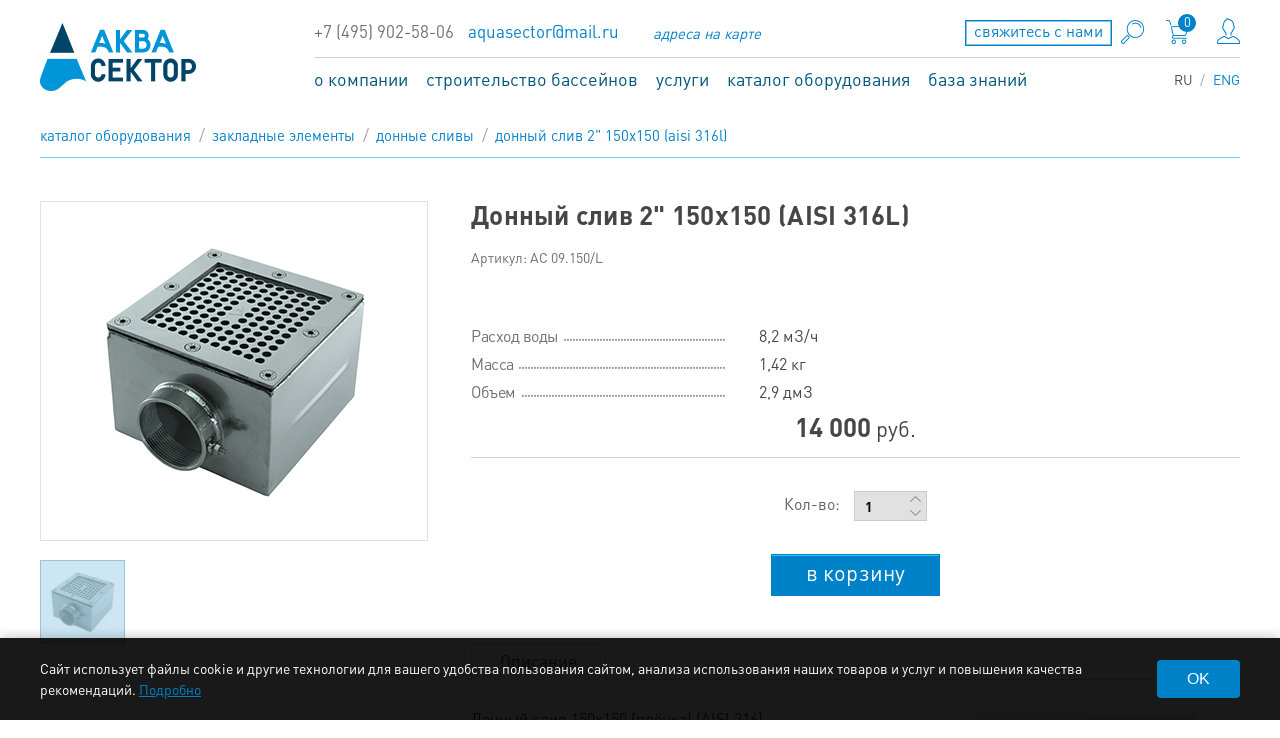

--- FILE ---
content_type: text/html; charset=UTF-8
request_url: https://aquasector.com/store/product/donnyj-sliv-150h150-aisi-316
body_size: 15980
content:
    <!DOCTYPE html>
    <html lang="ru">
    <head>
        <meta name="format-detection" content="telephone=no"/>
        <meta name="viewport" content="width=device-width">
        <meta http-equiv="Content-Type" content="text/html; charset=utf-8" />
        <link href="/favicon.ico" type="image/x-icon" rel="icon">
        <meta name="csrf-param" content="_csrf">
    <meta name="csrf-token" content="R1c5dmVwZ3keBmBCXEEkHTZhQSIWHwJLcgJLDwsAKBB1YlgZIDVREQ==">
        <title>АС 09-150/L донный слив 150х150 (плёнка)</title>
        <meta name="keywords" content="">
        <meta name="description" content="Донный слив 150х150 (плёнка) (AISI 316) 
Присоединение - внутреняя резьба 2&quot;. Комплектуется прижимным фланцем, уплотняющей прокладкой и винтами.">
        <!--[if lte IE 8]><script type="text/javascript" src="/assets/b7db1d44/js/ie.js"></script><!<![endif]-->
        <link href="/assets/b7db1d44/css/all.css?v=2.5" rel="stylesheet">
<link href="/assets/b7db1d44/css/custom.css?v=2.5" rel="stylesheet">
<link href="/assets/b7db1d44/css/my-modal.css?v=1.0" rel="stylesheet">
<link href="/assets/b7db1d44/css/jquery.fs.selecter.min.css?v=1.0" rel="stylesheet">
<script src="//www.google.com/recaptcha/api.js?hl=ru" async defer></script>    </head>
    <body>
    
    <div id="wrapper">
        
<div class="my-modal " id="application-modal">
    <div class="my-modal__inner">
        <a class="my-modal__close" href="#"></a>
        <div class="my-modal__content">
            
<div class="modal-header">
    Отправить заявку</div>

<form id="application-form" class="modal-form" action="/site/send-application" method="POST">
<input type="hidden" name="_csrf" value="R1c5dmVwZ3keBmBCXEEkHTZhQSIWHwJLcgJLDwsAKBB1YlgZIDVREQ=="><div class="modal-form__success">
    Ваш запрос успешно отправлен</div>

<div class="modal-form__field field-applicationform-fullname required">
<input type="text" id="applicationform-fullname" class="modal-form__control" name="ApplicationForm[fullName]" value="" placeHolder="Ваши имя и фамилия">
<div class="modal-form__error"></div>
</div><div class="modal-form__field field-applicationform-email required">
<input type="text" id="applicationform-email" class="modal-form__control" name="ApplicationForm[email]" value="" placeHolder="E-mail">
<div class="modal-form__error"></div>
</div><div class="modal-form__field field-applicationform-phone required">
<input type="text" id="applicationform-phone" class="modal-form__control" name="ApplicationForm[phone]" value="" placeHolder="Телефон">
<div class="modal-form__error"></div>
</div><div class="modal-form__field field-applicationform-captcha">
<input type="hidden" id="applicationform-captcha" name="ApplicationForm[captcha]"><div id="applicationCaptcha-recaptcha-container"></div><noscript><iframe src="https://www.google.com/recaptcha/api/fallback?k=6LeZShsUAAAAAH533hpkk2QwZoEZ0z6AWOanShkX" width="302px" height="423px" frameborder="0" scrolling="no" border-style="none"></iframe><textarea class="form-control" name="g-recaptcha-response" style="margin-top: 15px"></textarea></noscript>
<div class="modal-form__error"></div>
</div><div class="modal-form__field field-applicationform-c_url required">
<input type="hidden" id="applicationform-c_url" class="modal-form__control" name="ApplicationForm[c_url]" value="/store/product/donnyj-sliv-150h150-aisi-316">
<div class="modal-form__error"></div>
</div>
<div class="modal-form__btn__wrap">
    <button type="submit" class="modal-form__btn">
        отправить    </button>
</div>
</form>        </div>
    </div>
</div>

<div class="my-modal my-modal--no-padding" id="auth-modal">
    <div class="my-modal__inner">
        <a class="my-modal__close" href="#"></a>
        <div class="my-modal__content">
            
<div id="popup-reg" style="width: 1200px; max-width: 100%; border: 1px #00aeef solid;">
    <div class="popup-info">

        <div class="cab">
            <header class="head">
                <h2>Вход в личный кабинет</h2>
            </header>
            <form id="login-form" class="modal-form" action="/account/login" method="POST">
<input type="hidden" name="_csrf" value="R1c5dmVwZ3keBmBCXEEkHTZhQSIWHwJLcgJLDwsAKBB1YlgZIDVREQ==">
            <div class="modal-form__field field-loginform-email required">
<input type="text" id="loginform-email" class="modal-form__control" name="LoginForm[email]" placeHolder="E-mail">
<div class="modal-form__error"></div>
</div><div class="modal-form__field field-loginform-password required">
<input type="password" id="loginform-password" class="modal-form__control" name="LoginForm[password]" placeHolder="Пароль">
<div class="modal-form__error"></div>
</div>
            <div class="holder">
                <div class="check-holder">
                                        <input
                        type="checkbox"
                        id="LoginForm_remember"
                        value="1"
                        name="LoginForm[remember]"
                    >
                    <label for="LoginForm_remember">запомнить меня</label>
                </div>
                <a class="forget-btn" href="#">забыли пароль?</a>
            </div>


            <div class="modal-form__btn__wrap">
                <button type="submit" class="modal-form__btn">
                    войти                </button>
            </div>
            </form>        </div>

        <div class="reg">
            <header class="head">
                <h2>Регистрация</h2>
            </header>
            <form id="registration-form" class="modal-form" action="/account/register" method="POST" enctype="multipart/form-data">
<input type="hidden" name="_csrf" value="R1c5dmVwZ3keBmBCXEEkHTZhQSIWHwJLcgJLDwsAKBB1YlgZIDVREQ==">            <div class="modal-form__success">
                Успешная регистрация. Данные для входа на сайт отправлены на Ваш e-mail.            </div>

            <div class="modal-form__field field-registrationform-fullname required">
<input type="text" id="registrationform-fullname" class="modal-form__control" name="RegistrationForm[fullName]" placeHolder="Ваши имя и фамилия">
<div class="modal-form__error"></div>
</div><div class="modal-form__field field-registrationform-email required">
<input type="text" id="registrationform-email" class="modal-form__control" name="RegistrationForm[email]" placeHolder="E-mail">
<div class="modal-form__error"></div>
</div><div class="modal-form__field field-registrationform-phone required">
<input type="text" id="registrationform-phone" class="modal-form__control" name="RegistrationForm[phone]" placeHolder="Телефон">
<div class="modal-form__error"></div>
</div><div class="modal-form__field u-file field-registrationform-ufile">
<div class='u-file__btn__wrap'><button type='button' class='u-file__btn'>выбрать файл</button></div><span class='u-file__label'>загрузите реквизиты вашей компании для быстрой генерации счета:</span><input type="hidden" name="uFile" value=""><input type="file" id="registrationform-ufile" class=".u-file__input" name="uFile"><div class="modal-form__error"></div>
</div>
            <div style="margin: 20px 0; font-size: 14px; color: #666;">
                                <label style="display: flex; align-items: flex-start; gap: 10px; cursor: pointer; margin-bottom: 10px;">
                    <input
                        type="checkbox"
                        id="RegistrationForm_agreement"
                        value="1"
                        name="RegistrationForm[agreement]"
                        required
                        style="margin-top: 3px; flex-shrink: 0;"
                    >
                    <span>
                        Я согласен с                        <a href="/user_agreement.docx" target="_blank" style="color: #0082c9; text-decoration: underline;">
                            пользовательским соглашением                        </a>
                    </span>
                </label>
                
                                <label style="display: flex; align-items: flex-start; gap: 10px; cursor: pointer;">
                    <input
                        type="checkbox"
                        id="RegistrationForm_personalData"
                        value="1"
                        name="RegistrationForm[personalData]"
                        required
                        style="margin-top: 3px; flex-shrink: 0;"
                    >
                    <span>
                        Я согласен с                        <a href="/politics.docx" target="_blank" style="color: #0082c9; text-decoration: underline;">
                            политикой обработки персональных данных                        </a>
                    </span>
                </label>
            </div>

            <div class="modal-form__btn__wrap">
                <button type="submit" class="modal-form__btn">
                    зарегистрироваться                </button>
            </div>
            </form>        </div>

    </div>
</div>

        </div>
    </div>
</div>

<header id="header">
    <div class="center">
        <strong class="logo logo-ru"><a href="/">aqua</a></strong>
        <div class="holder">
            <div class="row">

                
<div class="info-holder">

    <div class="tel-holder">
        <a href="tel:+7 (495) 902-58-06" class="tel">+7 (495) 902-58-06</a>
        <a href="mailto:aquasector@mail.ru" class="mail">aquasector@mail.ru</a>
        <a href="/addresses" class="address-link">адреса на карте</a>
    </div>

    
</div>
                <ul class="login-holder">
                    <li>
                        
<a class="search-btn" href="#">
    <i class="search-ico"></i>
</a>


<form id="search-form" class="popup-form" action="/search" method="POST">
<input type="hidden" name="_csrf" value="R1c5dmVwZ3keBmBCXEEkHTZhQSIWHwJLcgJLDwsAKBB1YlgZIDVREQ==">
<fieldset>
    <div class="input-holder">
        <div class="input-holder field-searchform-query">
<input type="text" id="searchform-query" class="form-control" name="SearchForm[query]" placeHolder="ваш запрос">
</div>    </div>
    <button type="submit">искать</button>
    <a class="btn-close" href="#">close</a>
</fieldset>

</form>                    </li>

                    <li>
                        
<div class="my-modal " id="popup-basket">
    <div class="my-modal__inner">
        <a class="my-modal__close" href="#"></a>
        <div class="my-modal__content">
            
<div class="modal-header">
    Моя корзина</div>

<table id="cart-table">
    <thead>
    <tr>
        <th>наименование</th>
        <th>артикул</th>
        <th>цена</th>
        <th>кол-во</th>
        <th>стоимость</th>
        <th></th>
    </tr>
    </thead>
    <tbody>
    </tbody>
    <tfoot>
    <tr>
        <td colspan="3"></td>
        <td>итого:</td>
        <td colspan="2">
            <span class="title">итого:</span>
            <span class="total-price" id="cart-summary"></span>
        </td>
    </tr>
    </tfoot>
</table>

<div class="cart-empty">
    В корзине нет ни одного товара</div>

<div class="cart-success">
    Ваш заказ успешно оформлен. Ожидайте звонка от нашего менеджера</div>

<form id="order-form" class="modal-form" action="/store/create-order" method="POST" enctype="multipart/form-data">
<input type="hidden" name="_csrf" value="R1c5dmVwZ3keBmBCXEEkHTZhQSIWHwJLcgJLDwsAKBB1YlgZIDVREQ=="><div class="modal-form__field field-orderform-fullname required">
<input type="text" id="orderform-fullname" class="modal-form__control" name="OrderForm[fullName]" placeHolder="Ваши имя и фамилия">
<div class="modal-form__error"></div>
</div><div class="modal-form__field field-orderform-phone required">
<input type="text" id="orderform-phone" class="modal-form__control" name="OrderForm[phone]" placeHolder="Телефон">
<div class="modal-form__error"></div>
</div><div class="modal-form__field field-orderform-email required">
<input type="text" id="orderform-email" class="modal-form__control" name="OrderForm[email]" placeHolder="E-mail">
<div class="modal-form__error"></div>
</div><div class="modal-form__field u-file field-orderform-ufile">
<div class='u-file__btn__wrap'><button type='button' class='u-file__btn'>выбрать файл</button></div><span class='u-file__label'>загрузите реквизиты вашей компании для быстрой генерации счета:</span><input type="hidden" name="uFile" value=""><input type="file" id="orderform-ufile" class=".u-file__input" name="uFile"><div class="modal-form__error"></div>
</div>
<div class="cart-note">
    После оформления заказа наши менеджеры свяжутся с Вами в кратчайшие сроки для согласования деталей заказа и доставки</div>


<div class="modal-form__btn__wrap">
    <button type="submit" class="modal-form__btn">
        оформить заказ    </button>
</div>

</form>
<div id="cart-data" style="display: none;"
     data-sync-url="/store/sync-cart"
     data-products="[]"
     data-currency="1"
></div>
        </div>
    </div>
</div>

<a class="basket-btn" id="cart-btn" href="#">
    <div class="basket">
        <span class="num"></span>
    </div>
</a>                    </li>

                    <li>
                        
                            <a href="#" class="btn-auth">
                                <i class="user"></i>
                            </a>

                                            </li>
                </ul>

                <a class="btn send-application" href="#">свяжитесь с нами</a>

            </div>

            <div class="row">

                
<nav id="nav" class="desktop ">

    
    <ul>

        <li class="has-drop">
            <a href="/about">о компании</a>
            <div class="drop">
                <ul>
                    <li><a href="/about#history">история компании</a></li>
                    <li><a href="/about#competence">наши компетенции</a></li>
                    <li><a href="/about#manufacturing">производство</a></li>
                    <li><a href="/about#advantages">наши преимущества</a></li>
                    <li><a href="/about#certificates">сертификаты и патенты</a></li>
                    <li><a href="/news">новости</a></li>
                    <li><a href="/about#contacts">контакты</a></li>
                </ul>
            </div>
        </li>

        <li class="has-drop">
            <a href="/building">строительство бассейнов</a>
            <div class="drop">
                <ul>
                    <li><a href="/building/howtobuild">как построить идеальный бассейн</a></li>
                    <li><a href="/building#types">типы бассейнов</a></li>
                    <li><a href="/building#techs">наши технологии</a></li>
                    <li><a href="/building#planning">проектирование</a></li>
                    <li><a href="/building#design">дизайн</a></li>
                    <li><a href="/building#building">строительство</a></li>
                    <li><a href="/building#gallery">галерея объектов</a></li>
                    <li><a href="/building#faq">вопросы и ответы</a></li>
                </ul>
            </div>
        </li>

        <li class="has-drop">
            <a href="/services/exclusive">услуги</a>
            <div class="drop">
                <ul>
                    <li><a href="/services/exclusive">эксклюзивные решения из нержавеющей стали</a></li>
                </ul>
            </div>
        </li>

        <li class="has-drop">
            <a href="/store">каталог оборудования</a>
            <div class="drop-items-holder">
                <ul class="drop-items">
                                                                        
                            <li>

                                                                    <div class="visual">
                                        <img src="/images/categories/58109947e4e21.jpg"  alt="Закладные элементы" />
                                    </div>
                                
                                <div class="desc">
                                    <h3>Закладные элементы</h3>

                                    <ul class="drop-item-list">

                                        
                                            <li>
                                                <a href="/store/donnye-slivy">Донные сливы</a>
                                            </li>

                                        
                                            <li>
                                                <a href="/store/stenovye-prohody">Стеновые проходы</a>
                                            </li>

                                        
                                            <li>
                                                <a href="/store/vodozabory">Водозаборы</a>
                                            </li>

                                        
                                            <li>
                                                <a href="/store/forsunki">Форсунки</a>
                                            </li>

                                        
                                            <li>
                                                <a href="/store/skimmery">Скиммеры</a>
                                            </li>

                                        
                                            <li>
                                                <a href="/store/vodopodogrev">Водоподогрев</a>
                                            </li>

                                        
                                            <li>
                                                <a href="/store/adaptery">Адаптеры</a>
                                            </li>

                                        
                                            <li>
                                                <a href="/store/elementy-pereliva">Элементы перелива</a>
                                            </li>

                                        
                                    </ul>
                                </div>
                            </li>
                                                    
                            <li>

                                                                    <div class="visual">
                                        <img src="/images/categories/5b8e84db816df.jpg"  alt="Автоматические жалюзийные покрытия" />
                                    </div>
                                
                                <div class="desc">
                                    <h3>Автоматические жалюзийные покрытия</h3>

                                    <ul class="drop-item-list">

                                        
                                            <li>
                                                <a href="/store/podvodnyj_tip-2">Подводный тип</a>
                                            </li>

                                        
                                            <li>
                                                <a href="/store/nadvodnyj_tip-2">Надводный тип</a>
                                            </li>

                                        
                                    </ul>
                                </div>
                            </li>
                                                    
                            <li>

                                                                    <div class="visual">
                                        <img src="/images/categories/581099589e6cd.jpg"  alt="Аттракционы" />
                                    </div>
                                
                                <div class="desc">
                                    <h3>Аттракционы</h3>

                                    <ul class="drop-item-list">

                                        
                                            <li>
                                                <a href="/store/upravlenie-i-avtomatika">Управление и автоматика</a>
                                            </li>

                                        
                                            <li>
                                                <a href="/store/gidromassazh">Гидромассаж</a>
                                            </li>

                                        
                                            <li>
                                                <a href="/store/vozdushnyj-massazh">Воздушный массаж</a>
                                            </li>

                                        
                                            <li>
                                                <a href="/store/protivotok">Противоток</a>
                                            </li>

                                        
                                            <li>
                                                <a href="/store/vodopady">Водопады</a>
                                            </li>

                                        
                                    </ul>
                                </div>
                            </li>
                                                    
                            <li>

                                                                    <div class="visual">
                                        <img src="/images/categories/5810996369553.jpg"  alt="Поручни" />
                                    </div>
                                
                                <div class="desc">
                                    <h3>Поручни</h3>

                                    <ul class="drop-item-list">

                                        
                                            <li>
                                                <a href="/store/poruchni-2">Поручни</a>
                                            </li>

                                        
                                    </ul>
                                </div>
                            </li>
                                                    
                            <li>

                                                                    <div class="visual">
                                        <img src="/images/categories/5810996f39c68.jpg"  alt="Оборудование для спортивных бассейнов" />
                                    </div>
                                
                                <div class="desc">
                                    <h3>Оборудование для спортивных бассейнов</h3>

                                    <ul class="drop-item-list">

                                        
                                            <li>
                                                <a href="/store/finishnye-paneli">Финишные панели</a>
                                            </li>

                                        
                                            <li>
                                                <a href="/store/stojki-ukazatelej">Стойки указателей</a>
                                            </li>

                                        
                                            <li>
                                                <a href="/store/smatyvateli">Сматыватели</a>
                                            </li>

                                        
                                            <li>
                                                <a href="/store/startovye-tumby">Стартовые тумбы</a>
                                            </li>

                                        
                                            <li>
                                                <a href="/store/kanatoderzhateli">Канатодержатели</a>
                                            </li>

                                        
                                    </ul>
                                </div>
                            </li>
                                                    
                            <li>

                                                                    <div class="visual">
                                        <img src="/images/categories/5810997833245.jpg"  alt="Освещение" />
                                    </div>
                                
                                <div class="desc">
                                    <h3>Освещение</h3>

                                    <ul class="drop-item-list">

                                        
                                            <li>
                                                <a href="/store/svetodiodnoe">Светодиодное</a>
                                            </li>

                                        
                                            <li>
                                                <a href="/store/raspayachnye-korobki">Распаячные коробки</a>
                                            </li>

                                        
                                    </ul>
                                </div>
                            </li>
                                                                                                
                            <li>

                                                                    <div class="visual">
                                        <img src="/images/categories/66cc430eed4ef.jpg"  alt="Купели" />
                                    </div>
                                
                                <div class="desc">
                                    <h3>Купели</h3>

                                    <ul class="drop-item-list">

                                        
                                            <li>
                                                <a href="/store/kruglye-kupeli">Круглые купели</a>
                                            </li>

                                        
                                            <li>
                                                <a href="/store/pryamougolnye-kupeli">Прямоугольные купели</a>
                                            </li>

                                        
                                            <li>
                                                <a href="/store/kvadratnye-kupeli">Квадратные купели</a>
                                            </li>

                                        
                                    </ul>
                                </div>
                            </li>
                                                    
                            <li>

                                                                    <div class="visual">
                                        <img src="/images/categories/68b5a0b9e6fad.jpg"  alt="Ледяные купели" />
                                    </div>
                                
                                <div class="desc">
                                    <h3>Ледяные купели</h3>

                                    <ul class="drop-item-list">

                                        
                                            <li>
                                                <a href="/store/iz_nerzhaveyushhej_stali">Из нержавеющей стали</a>
                                            </li>

                                        
                                    </ul>
                                </div>
                            </li>
                                            
                    <li>
                        <ul class="offers-list">
                            <li>
                                <p>Специальное предложение оптовым партнерам на весь ассортимент компании:</p>
                            </li>
                            <li>
                                                            </li>
                            <li>
                                <a class="btn btn-disc" href="#">узнайте больше <br> о ваших выгодах</a>
                            </li>
                        </ul>
                    </li>

                </ul>
            </div>
        </li>
        <li>
            <a href="/knowledge">база знаний</a>
        </li>
    </ul>

</nav>

                
<ul class="lang-switcher">
            <li class="active">
            <a href="/store/product/donnyj-sliv-150h150-aisi-316">
                RU            </a>
        </li>
            <li class="">
            <a href="/en/store/product/main-drain-150x150-mm-2-for-liner">
                ENG            </a>
        </li>
    </ul>

            </div>
        </div>
    </div>
    <a class="mob-btn" href="#"><span></span></a>
    <div class="mobile-nav-container">

        
<ul class="lang-switcher">
            <li class="active">
            <a href="/store/product/donnyj-sliv-150h150-aisi-316">
                RU            </a>
        </li>
            <li class="">
            <a href="/en/store/product/main-drain-150x150-mm-2-for-liner">
                ENG            </a>
        </li>
    </ul>

        
<nav id="nav" class=" mobile">

            <div class="back"><a href="#">назад</a></div>
    
    <ul>

        <li class="has-drop">
            <a href="/about">о компании</a>
            <div class="drop">
                <ul>
                    <li><a href="/about#history">история компании</a></li>
                    <li><a href="/about#competence">наши компетенции</a></li>
                    <li><a href="/about#manufacturing">производство</a></li>
                    <li><a href="/about#advantages">наши преимущества</a></li>
                    <li><a href="/about#certificates">сертификаты и патенты</a></li>
                    <li><a href="/news">новости</a></li>
                    <li><a href="/about#contacts">контакты</a></li>
                </ul>
            </div>
        </li>

        <li class="has-drop">
            <a href="/building">строительство бассейнов</a>
            <div class="drop">
                <ul>
                    <li><a href="/building/howtobuild">как построить идеальный бассейн</a></li>
                    <li><a href="/building#types">типы бассейнов</a></li>
                    <li><a href="/building#techs">наши технологии</a></li>
                    <li><a href="/building#planning">проектирование</a></li>
                    <li><a href="/building#design">дизайн</a></li>
                    <li><a href="/building#building">строительство</a></li>
                    <li><a href="/building#gallery">галерея объектов</a></li>
                    <li><a href="/building#faq">вопросы и ответы</a></li>
                </ul>
            </div>
        </li>

        <li class="has-drop">
            <a href="/services/exclusive">услуги</a>
            <div class="drop">
                <ul>
                    <li><a href="/services/exclusive">эксклюзивные решения из нержавеющей стали</a></li>
                </ul>
            </div>
        </li>

        <li class="has-drop">
            <a href="/store">каталог оборудования</a>
            <div class="drop-items-holder">
                <ul class="drop-items">
                                                                        
                            <li>

                                
                                <div class="desc">
                                    <h3>Закладные элементы</h3>

                                    <ul class="drop-item-list">

                                        
                                            <li>
                                                <a href="/store/donnye-slivy">Донные сливы</a>
                                            </li>

                                        
                                            <li>
                                                <a href="/store/stenovye-prohody">Стеновые проходы</a>
                                            </li>

                                        
                                            <li>
                                                <a href="/store/vodozabory">Водозаборы</a>
                                            </li>

                                        
                                            <li>
                                                <a href="/store/forsunki">Форсунки</a>
                                            </li>

                                        
                                            <li>
                                                <a href="/store/skimmery">Скиммеры</a>
                                            </li>

                                        
                                            <li>
                                                <a href="/store/vodopodogrev">Водоподогрев</a>
                                            </li>

                                        
                                            <li>
                                                <a href="/store/adaptery">Адаптеры</a>
                                            </li>

                                        
                                            <li>
                                                <a href="/store/elementy-pereliva">Элементы перелива</a>
                                            </li>

                                        
                                    </ul>
                                </div>
                            </li>
                                                    
                            <li>

                                
                                <div class="desc">
                                    <h3>Автоматические жалюзийные покрытия</h3>

                                    <ul class="drop-item-list">

                                        
                                            <li>
                                                <a href="/store/podvodnyj_tip-2">Подводный тип</a>
                                            </li>

                                        
                                            <li>
                                                <a href="/store/nadvodnyj_tip-2">Надводный тип</a>
                                            </li>

                                        
                                    </ul>
                                </div>
                            </li>
                                                    
                            <li>

                                
                                <div class="desc">
                                    <h3>Аттракционы</h3>

                                    <ul class="drop-item-list">

                                        
                                            <li>
                                                <a href="/store/upravlenie-i-avtomatika">Управление и автоматика</a>
                                            </li>

                                        
                                            <li>
                                                <a href="/store/gidromassazh">Гидромассаж</a>
                                            </li>

                                        
                                            <li>
                                                <a href="/store/vozdushnyj-massazh">Воздушный массаж</a>
                                            </li>

                                        
                                            <li>
                                                <a href="/store/protivotok">Противоток</a>
                                            </li>

                                        
                                            <li>
                                                <a href="/store/vodopady">Водопады</a>
                                            </li>

                                        
                                    </ul>
                                </div>
                            </li>
                                                    
                            <li>

                                
                                <div class="desc">
                                    <h3>Поручни</h3>

                                    <ul class="drop-item-list">

                                        
                                            <li>
                                                <a href="/store/poruchni-2">Поручни</a>
                                            </li>

                                        
                                    </ul>
                                </div>
                            </li>
                                                    
                            <li>

                                
                                <div class="desc">
                                    <h3>Оборудование для спортивных бассейнов</h3>

                                    <ul class="drop-item-list">

                                        
                                            <li>
                                                <a href="/store/finishnye-paneli">Финишные панели</a>
                                            </li>

                                        
                                            <li>
                                                <a href="/store/stojki-ukazatelej">Стойки указателей</a>
                                            </li>

                                        
                                            <li>
                                                <a href="/store/smatyvateli">Сматыватели</a>
                                            </li>

                                        
                                            <li>
                                                <a href="/store/startovye-tumby">Стартовые тумбы</a>
                                            </li>

                                        
                                            <li>
                                                <a href="/store/kanatoderzhateli">Канатодержатели</a>
                                            </li>

                                        
                                    </ul>
                                </div>
                            </li>
                                                    
                            <li>

                                
                                <div class="desc">
                                    <h3>Освещение</h3>

                                    <ul class="drop-item-list">

                                        
                                            <li>
                                                <a href="/store/svetodiodnoe">Светодиодное</a>
                                            </li>

                                        
                                            <li>
                                                <a href="/store/raspayachnye-korobki">Распаячные коробки</a>
                                            </li>

                                        
                                    </ul>
                                </div>
                            </li>
                                                                                                
                            <li>

                                
                                <div class="desc">
                                    <h3>Купели</h3>

                                    <ul class="drop-item-list">

                                        
                                            <li>
                                                <a href="/store/kruglye-kupeli">Круглые купели</a>
                                            </li>

                                        
                                            <li>
                                                <a href="/store/pryamougolnye-kupeli">Прямоугольные купели</a>
                                            </li>

                                        
                                            <li>
                                                <a href="/store/kvadratnye-kupeli">Квадратные купели</a>
                                            </li>

                                        
                                    </ul>
                                </div>
                            </li>
                                                    
                            <li>

                                
                                <div class="desc">
                                    <h3>Ледяные купели</h3>

                                    <ul class="drop-item-list">

                                        
                                            <li>
                                                <a href="/store/iz_nerzhaveyushhej_stali">Из нержавеющей стали</a>
                                            </li>

                                        
                                    </ul>
                                </div>
                            </li>
                                            
                    <li>
                        <ul class="offers-list">
                            <li>
                                <p>Специальное предложение оптовым партнерам на весь ассортимент компании:</p>
                            </li>
                            <li>
                                                            </li>
                            <li>
                                <a class="btn btn-disc" href="#">узнайте больше <br> о ваших выгодах</a>
                            </li>
                        </ul>
                    </li>

                </ul>
            </div>
        </li>
        <li>
            <a href="/knowledge">база знаний</a>
        </li>
    </ul>

</nav>

        
<div class="info-holder">

    <div class="tel-holder">
        <a href="tel:+7 (495) 902-58-06" class="tel">+7 (495) 902-58-06</a>
        <a href="mailto:aquasector@mail.ru" class="mail">aquasector@mail.ru</a>
        <a href="/addresses" class="address-link">адреса на карте</a>
    </div>

            <a class="btn send-application" href="#">отправить заявку</a>
    
</div>
    </div>
</header>

        <main id="main">
            <div class="center">
    
<ul class="breadcrumps">
    <li>
        <a href="/store">каталог оборудования</a>
    </li>

            <li>
            <a href="/store/zakladnye-elementy ">Закладные элементы</a>
        </li>
    
            <li class="">
            <a href="/store/donnye-slivy ">Донные сливы</a>
        </li>
    
            <li class="active">
            <a href="/store/product/donnyj-sliv-150h150-aisi-316 ">Донный слив 2&quot; 150х150 (AISI 316L)</a>
        </li>
    </ul>
    <div class="catalog-group">

        
<div class="holder-gallery">
    <ul class="gallery">

        
            <li>
                <img src="/images/products/5a6f11f727fe2.jpg" />
            </li>

            </ul>
    <div id="bx-pager" class="switcher">

        
            <a data-slide-index="0" href="#" >
                <img src="/images/products/5a6f11f725c03.jpg" alt="image_description" width="83" height="82"  />
            </a>

        
    </div>
</div>
        <div class="info">
            <div class="holder">
                <div class="holder-left">

                    <h3>Донный слив 2&quot; 150х150 (AISI 316L)</h3>
                    <span class="product-sku">Артикул: АС 09.150/L</span>

                    
<dl>

    
        <div class="row">
            <dt><span>Расход воды</span></dt>
            <dd>8,2 мЗ/ч</dd>
        </div>

    
        <div class="row">
            <dt><span>Масса</span></dt>
            <dd>1,42 кг</dd>
        </div>

    
        <div class="row">
            <dt><span>Объем</span></dt>
            <dd>2,9 дмЗ</dd>
        </div>

    
</dl>
                </div>

                <div class="price-box">
                                            <span class="price">14 000<span class="rub"> руб.</span></span>
                    
                    <div class="count">
                        <span>Кол-во:</span>
                        <div class="amount">
                            <input value="1" type="text">
                            <a href="#" class="plus"></a>
                            <a href="#" class="minus"></a>
                        </div>
                    </div>
                                        <a
                        class="btn add-to-cart "
                        data-params="{&quot;id&quot;:152,&quot;sku&quot;:&quot;\u0410\u0421 09.150\/L&quot;,&quot;name&quot;:&quot;\u0414\u043e\u043d\u043d\u044b\u0439 \u0441\u043b\u0438\u0432 2\&quot; 150\u0445150 (AISI 316L)&quot;,&quot;quantity&quot;:1,&quot;price&quot;:14000,&quot;discount&quot;:0,&quot;isOnOffer&quot;:true}"
                        href="#"
                        data-add="в корзину"
                        data-added="добавлен в корзину"
                    >
                        в корзину                    </a>
                                    </div>
            </div>

            <ul class="tabset">
                <li class="active">
                    <a href="#">Описание</a>
                </li>
            </ul>

            <div class="tab-body">
                <div class="tab active">

                    
<div class="list-holder">
    <ul class="list">

        
            <li>
                
<div class="my-modal my-modal--no-padding" id="figure-modal">
    <div class="my-modal__inner">
        <a class="my-modal__close" href="#"></a>
        <div class="my-modal__content">
            <div class="sketchfab-embed-wrapper"><iframe width="640" height="480" src="https://sketchfab.com/models/237d4568e5d146709e55fdea27ec3d19/embed" frameborder="0" allowfullscreen mozallowfullscreen="true" webkitallowfullscreen="true" onmousewheel=""></iframe>
</div>        </div>
    </div>
</div>
                <a href="#" class="btn-figure">
                    <div class="visual">
                        <img src="/assets/b7db1d44/images/img7.png" height="45" width="49" />
                    </div>
                    <p>3D-модель</p>
                </a>
            </li>

        



        
            <li>
                
<div class="my-modal my-modal--no-padding" id="draft-modal">
    <div class="my-modal__inner">
        <a class="my-modal__close" href="#"></a>
        <div class="my-modal__content">
            <img src="/files/product12/09-150-донный-слив-150х150-+.jpg" style="max-width: 80%;" />        </div>
    </div>
</div>
                <a href="#" class="btn-draft">
                    <div class="visual">
                        <img src="/assets/b7db1d44/images/img8.png" height="48" width="48" />
                    </div>
                    <p>Чертёж</p>
                </a>
            </li>

        



        



        
            <li>
                <a href="/files/product12/09-150-донный-слив-150х150-(плёнка)-1.pdf" target="_blank">
                    <div class="visual">
                        <img src="/assets/b7db1d44/images/img10.png" height="48" width="48" />
                    </div>
                    <p>Паспорт</p>
                </a>
            </li>

        
    </ul>
</div>
                    <div class="text">
                        <div class="box">
                            <p>Донный слив 150х150 (плёнка) (AISI 316)</p>
<p>&nbsp;Присоединение - внутреняя резьба 2". Комплектуется прижимным фланцем, уплотняющей прокладкой и винтами.</p>
<p><strong>Компания Аквасектор оставляет за собой право вносить изменения в конструкцию изделия.</strong></p>
<p>&nbsp;</p>                        </div>

                        
<div class="info-box">

    
        <i class="ico">
            <img src="/images/catalog/attachments/57a89d35efad5.png" />
        </i>
        <div class="table">
            <span>Подходит для плёночного бассейна</span>
        </div>

    </div>
                    </div>
                </div>

            </div>
        </div>
    </div>
</div>



<div class="my-modal " id="help-modal">
    <div class="my-modal__inner">
        <a class="my-modal__close" href="#"></a>
        <div class="my-modal__content">
            
<div class="modal-header">
    Позвольте нам помочь</div>

<form id="help-form" class="modal-form" action="/store/send-help-request" method="POST">
<input type="hidden" name="_csrf" value="R1c5dmVwZ3keBmBCXEEkHTZhQSIWHwJLcgJLDwsAKBB1YlgZIDVREQ=="><div class="modal-form__success">
    Ваш запрос успешно отправлен</div>

<div class="modal-form__field field-helpform-fullname required">
<input type="text" id="helpform-fullname" class="modal-form__control" name="HelpForm[fullName]" value="" placeHolder="Ваши имя и фамилия">
<div class="modal-form__error"></div>
</div><div class="modal-form__field field-helpform-email required">
<input type="text" id="helpform-email" class="modal-form__control" name="HelpForm[email]" value="" placeHolder="E-mail">
<div class="modal-form__error"></div>
</div><div class="modal-form__field field-helpform-phone required">
<input type="text" id="helpform-phone" class="modal-form__control" name="HelpForm[phone]" value="" placeHolder="Телефон">
<div class="modal-form__error"></div>
</div><div class="modal-form__field field-helpform-captcha">
<input type="hidden" id="helpform-captcha" name="HelpForm[captcha]"><div id="helpCaptcha-recaptcha-container"></div><noscript><iframe src="https://www.google.com/recaptcha/api/fallback?k=6LeZShsUAAAAAH533hpkk2QwZoEZ0z6AWOanShkX" width="302px" height="423px" frameborder="0" scrolling="no" border-style="none"></iframe><textarea class="form-control" name="g-recaptcha-response" style="margin-top: 15px"></textarea></noscript>
<div class="modal-form__error"></div>
</div><div class="modal-form__field field-helpform-c_url required">
<input type="hidden" id="helpform-c_url" class="modal-form__control" name="HelpForm[c_url]" value="/store/product/donnyj-sliv-150h150-aisi-316">
<div class="modal-form__error"></div>
</div>
<div class="modal-form__btn__wrap">
    <button type="submit" class="modal-form__btn">
        отправить    </button>
</div>
</form>        </div>
    </div>
</div>

<div class="order-block-help">
    <div class="center">
        <span>не уверены в выборе?</span>
        <a href="#" class="btn btn-help">позвольте нам помочь</a>
    </div>
</div>




<div class="more-items-box">
    <div class="center">
        <header class="main-head">
            <h3>СМОТРИТЕ ТАКЖЕ</h3>
        </header>
        <ul class="catalog">

            
                <li>
                    
<a href="/store/product/skimmer-s-kameroj-avtodoliva-s-mehanicheskim-klapanom-aisi-316">
    <div class="visual">
        <img src="/images/catalog/products/69708434867b2.jpg"  alt="Скиммер с камерой автодолива с механическим клапаном (AISI 316L)" />
    </div>
    <header class="head">
        <h3>Скиммер с камерой автодолива с механическим клапаном (AISI 316L)</h3>
        <span class="cod">АС 05.072/L</span>
    </header>
</a>
<div class="holder">
    <div class="price-holder">
            <span class="price">49 600<span class="rub"> руб.</span></span>
        </div>
    <div class="add-to-cart-holder">
                <div class="count">
            <span>Кол-во:</span>
            <div class="amount">
                <input value="1" type="text">
                <a href="#" class="plus"></a>
                <a href="#" class="minus"></a>
            </div>
        </div>
                <a
            class="btn-basket add-to-cart "
            data-params="{&quot;id&quot;:268,&quot;sku&quot;:&quot;\u0410\u0421 05.072\/L&quot;,&quot;name&quot;:&quot;\u0421\u043a\u0438\u043c\u043c\u0435\u0440 \u0441 \u043a\u0430\u043c\u0435\u0440\u043e\u0439 \u0430\u0432\u0442\u043e\u0434\u043e\u043b\u0438\u0432\u0430 \u0441 \u043c\u0435\u0445\u0430\u043d\u0438\u0447\u0435\u0441\u043a\u0438\u043c \u043a\u043b\u0430\u043f\u0430\u043d\u043e\u043c (AISI 316L)&quot;,&quot;quantity&quot;:1,&quot;price&quot;:49600,&quot;isOnOffer&quot;:true,&quot;type&quot;:0,&quot;discount&quot;:0}"
            href="#"
            data-add="в корзину"
            data-added="добавлен в корзину"
            >
            в корзину        </a>
    </div>
</div>
                </li>

            
                <li>
                    
<a href="/store/product/forsunka-donnaya-kombinirovannaya-aisi-316">
    <div class="visual">
        <img src="/images/catalog/products/5a6f2e0f18660.jpg"  alt="Форсунка донная комбинированная (AISI 316L)" />
    </div>
    <header class="head">
        <h3>Форсунка донная комбинированная (AISI 316L)</h3>
        <span class="cod">АС 07.050/L</span>
    </header>
</a>
<div class="holder">
    <div class="price-holder">
            <span class="price">6 000<span class="rub"> руб.</span></span>
        </div>
    <div class="add-to-cart-holder">
                <div class="count">
            <span>Кол-во:</span>
            <div class="amount">
                <input value="1" type="text">
                <a href="#" class="plus"></a>
                <a href="#" class="minus"></a>
            </div>
        </div>
                <a
            class="btn-basket add-to-cart "
            data-params="{&quot;id&quot;:599,&quot;sku&quot;:&quot;\u0410\u0421 07.050\/L&quot;,&quot;name&quot;:&quot;\u0424\u043e\u0440\u0441\u0443\u043d\u043a\u0430 \u0434\u043e\u043d\u043d\u0430\u044f \u043a\u043e\u043c\u0431\u0438\u043d\u0438\u0440\u043e\u0432\u0430\u043d\u043d\u0430\u044f (AISI 316L)&quot;,&quot;quantity&quot;:1,&quot;price&quot;:6000,&quot;isOnOffer&quot;:true,&quot;type&quot;:0,&quot;discount&quot;:0}"
            href="#"
            data-add="в корзину"
            data-added="добавлен в корзину"
            >
            в корзину        </a>
    </div>
</div>
                </li>

            
                <li>
                    
<a href="/store/product/skimvak">
    <div class="visual">
        <img src="/images/catalog/products/5a6f231a9bd64.jpg"  alt="Скимвак" />
    </div>
    <header class="head">
        <h3>Скимвак</h3>
        <span class="cod">АС 05.370</span>
    </header>
</a>
<div class="holder">
    <div class="price-holder">
            <span class="price">3 900<span class="rub"> руб.</span></span>
        </div>
    <div class="add-to-cart-holder">
                <div class="count">
            <span>Кол-во:</span>
            <div class="amount">
                <input value="1" type="text">
                <a href="#" class="plus"></a>
                <a href="#" class="minus"></a>
            </div>
        </div>
                <a
            class="btn-basket add-to-cart "
            data-params="{&quot;id&quot;:260,&quot;sku&quot;:&quot;\u0410\u0421 05.370&quot;,&quot;name&quot;:&quot;\u0421\u043a\u0438\u043c\u0432\u0430\u043a&quot;,&quot;quantity&quot;:1,&quot;price&quot;:3900,&quot;isOnOffer&quot;:true,&quot;type&quot;:0,&quot;discount&quot;:0}"
            href="#"
            data-add="в корзину"
            data-added="добавлен в корзину"
            >
            в корзину        </a>
    </div>
</div>
                </li>

            
                <li>
                    
<a href="/store/product/forsunka-donnaya-rasseivayushhaya-plitka">
    <div class="visual">
        <img src="/images/catalog/products/5a6f2cbc411c7.jpg"  alt="Форсунка донная рассеивающая, плитка" />
    </div>
    <header class="head">
        <h3>Форсунка донная рассеивающая, плитка</h3>
        <span class="cod">АС 07.031</span>
    </header>
</a>
<div class="holder">
    <div class="price-holder">
            <span class="price">4 300<span class="rub"> руб.</span></span>
        </div>
    <div class="add-to-cart-holder">
                <div class="count">
            <span>Кол-во:</span>
            <div class="amount">
                <input value="1" type="text">
                <a href="#" class="plus"></a>
                <a href="#" class="minus"></a>
            </div>
        </div>
                <a
            class="btn-basket add-to-cart "
            data-params="{&quot;id&quot;:336,&quot;sku&quot;:&quot;\u0410\u0421 07.031&quot;,&quot;name&quot;:&quot;\u0424\u043e\u0440\u0441\u0443\u043d\u043a\u0430 \u0434\u043e\u043d\u043d\u0430\u044f \u0440\u0430\u0441\u0441\u0435\u0438\u0432\u0430\u044e\u0449\u0430\u044f, \u043f\u043b\u0438\u0442\u043a\u0430&quot;,&quot;quantity&quot;:1,&quot;price&quot;:4300,&quot;isOnOffer&quot;:true,&quot;type&quot;:0,&quot;discount&quot;:0}"
            href="#"
            data-add="в корзину"
            data-added="добавлен в корзину"
            >
            в корзину        </a>
    </div>
</div>
                </li>

            
        </ul>
    </div>
</div>

        </main>
    </div>
    
<footer id="footer">
    <div class="center">
        <div class="left-holder">
            <div class="footer-politics">
                <a href="/politics.docx" target="_blank" style="wlink">Политика обработки персональных данных</a> |
                <a href="/user_agreement.docx" target="_blank" style="wlink">Пользовательское соглашение</a> |
                <a href="/cookie.pdf" target="_blank" style="wlink">Политика работы с файлами cookie</a>
            </div>
            <span class="copy">© 1998-2026, Aquasector</span>
            <span class="propriety">Все права на материалы сайта принадлежат правообладателю.</span>
            <span class="wbranding"><a href="http://wbranding.ru" target="_blank" style="wlink">Made in W branding</a></span>
        </div>

        <ul class="soc-links">
            <li>
                <a href="http://www.youtube.com/channel/UCjQX_hS1SZE-E3YDlILe3pA" target="_blank">
                    <i class="ico ico3"></i>
                </a>
            </li>
        </ul>
    </div>
    <!-- Yandex.Metrika counter -->
<script type="text/javascript">
    (function (d, w, c) {
        (w[c] = w[c] || []).push(function() {
            try {
                w.yaCounter44251979 = new Ya.Metrika({
                    id:44251979,
                    clickmap:true,
                    trackLinks:true,
                    accurateTrackBounce:true,
                    webvisor:true
                });
            } catch(e) { }
        });

        var n = d.getElementsByTagName("script")[0],
            s = d.createElement("script"),
            f = function () { n.parentNode.insertBefore(s, n); };
        s.type = "text/javascript";
        s.async = true;
        s.src = "https://mc.yandex.ru/metrika/watch.js";

        if (w.opera == "[object Opera]") {
            d.addEventListener("DOMContentLoaded", f, false);
        } else { f(); }
    })(document, window, "yandex_metrika_callbacks");
</script>
<noscript><div><img src="https://mc.yandex.ru/watch/44251979" style="position:absolute; left:-9999px;" alt="" /></div></noscript>
<!-- /Yandex.Metrika counter -->
<!-- calltouch -->
<script>
(function(w,d,n,c){w.CalltouchDataObject=n;w[n]=function(){w[n]["callbacks"].push(arguments)};if(!w[n]["callbacks"]){w[n]["callbacks"]=[]}w[n]["loaded"]=false;if(typeof c!=="object"){c=[c]}w[n]["counters"]=c;for(var i=0;i<c.length;i+=1){p(c[i])}function p(cId){var a=d.getElementsByTagName("script")[0],s=d.createElement("script"),i=function(){a.parentNode.insertBefore(s,a)},m=typeof Array.prototype.find === 'function',n=m?"init-min.js":"init.js";s.async=true;s.src="https://mod.calltouch.ru/"+n+"?id="+cId;if(w.opera=="[object Opera]"){d.addEventListener("DOMContentLoaded",i,false)}else{i()}}})(window,document,"ct","2fegmyb1");
</script>
<!-- calltouch -->
<script async src="https://af.click.ru/af.js?id=19972"></script>
</footer>
<div class="my-modal " id="discount-modal">
    <div class="my-modal__inner">
        <a class="my-modal__close" href="#"></a>
        <div class="my-modal__content">
            
<div class="modal-header">
    Запрос информации о скидке</div>

<form id="discount-form" class="modal-form" action="/site/send-discount-request" method="POST">
<input type="hidden" name="_csrf" value="R1c5dmVwZ3keBmBCXEEkHTZhQSIWHwJLcgJLDwsAKBB1YlgZIDVREQ=="><div class="modal-form__success">
    Ваш запрос успешно отправлен</div>

<div class="modal-form__field field-discountform-fullname required">
<input type="text" id="discountform-fullname" class="modal-form__control" name="DiscountForm[fullName]" value="" placeHolder="Ваши имя и фамилия">
<div class="modal-form__error"></div>
</div><div class="modal-form__field field-discountform-email required">
<input type="text" id="discountform-email" class="modal-form__control" name="DiscountForm[email]" value="" placeHolder="E-mail">
<div class="modal-form__error"></div>
</div><div class="modal-form__field field-discountform-phone required">
<input type="text" id="discountform-phone" class="modal-form__control" name="DiscountForm[phone]" value="" placeHolder="Телефон">
<div class="modal-form__error"></div>
</div><div class="modal-form__field field-discountform-captcha">
<input type="hidden" id="discountform-captcha" name="DiscountForm[captcha]"><div id="discountCaptcha-recaptcha-container"></div><noscript><iframe src="https://www.google.com/recaptcha/api/fallback?k=6LeZShsUAAAAAH533hpkk2QwZoEZ0z6AWOanShkX" width="302px" height="423px" frameborder="0" scrolling="no" border-style="none"></iframe><textarea class="form-control" name="g-recaptcha-response" style="margin-top: 15px"></textarea></noscript>
<div class="modal-form__error"></div>
</div><div class="modal-form__field field-discountform-c_url required">
<input type="hidden" id="discountform-c_url" class="modal-form__control" name="DiscountForm[c_url]" value="/store/product/donnyj-sliv-150h150-aisi-316">
<div class="modal-form__error"></div>
</div>
<div class="modal-form__btn__wrap">
    <button type="submit" class="modal-form__btn">
        отправить    </button>
</div>
</form>        </div>
    </div>
</div>

<div class="my-modal " id="wizard-modal">
    <div class="my-modal__inner">
        <a class="my-modal__close" href="#"></a>
        <div class="my-modal__content">
            <form id="order-wizard-form" class="modal-form" action="/site/send-order-wizard-request" method="POST">
<input type="hidden" name="_csrf" value="R1c5dmVwZ3keBmBCXEEkHTZhQSIWHwJLcgJLDwsAKBB1YlgZIDVREQ=="><div class="modal-step" data-step="1">
    <div class="modal-header">
        Какой бассейн Вы хотите?    </div>

    <div class="modal-content">
        <div class="selector-btn">
            <a href="#" data-field="OrderWizardForm[place]" data-value="1">
                <div class="img-holder"><img src="/img/wizard/place-1.png" alt=""></div>
                <span>в помещении</span>
            </a>
        </div>
        <div class="selector-btn">
            <a href="#" data-field="OrderWizardForm[place]" data-value="2">
                <div class="img-holder"><img src="/img/wizard/place-2.png" alt=""></div>
                <span>уличный</span>
            </a>
        </div>
    </div>
</div>

<div class="modal-step hide" data-step="2">
    <div class="modal-header">
        Какой тип бассейна Вам нужен?    </div>

    <div class="modal-content">
        <div class="selector-btn">
            <a href="#" data-field="OrderWizardForm[type]" data-value="1">
                <div class="img-holder"><img src="/img/wizard/type-1.png" alt=""></div>
                <span>скиммерный</span>
            </a>
            <div class="caption">
                В скиммерном бассейне вода из бассейна уходит на фильтрацию через специальные устройства - скиммера, расположенные на уровне 10-15 см от борта бассейна.            </div>
        </div>
        <div class="selector-btn">
            <a href="#" data-field="OrderWizardForm[type]" data-value="2">
                <div class="img-holder"><img src="/img/wizard/type-2.png" alt=""></div>
                <span>переливной</span>
            </a>
            <div class="caption">
                В переливном бассейне вода вровень с уровнем пола. Верхний слой воды постоянно переливается через край бассейна и попадает в специальные желоба.            </div>
        </div>
    </div>
</div>

<div class="modal-step hide padding" data-step="3">
    <div class="modal-header">
        Укажите размер вашего бассейна?    </div>

    <div class="modal-content">
        <div class="modal-form__field field-orderwizardform-length required">
<input type="text" id="orderwizardform-length" class="modal-form__control" name="OrderWizardForm[length]" value="" placeHolder="Длина">
<div class="modal-form__error"></div>
</div><div class="modal-form__field field-orderwizardform-height required">
<input type="text" id="orderwizardform-height" class="modal-form__control" name="OrderWizardForm[height]" value="" placeHolder="Ширина">
<div class="modal-form__error"></div>
</div><div class="modal-form__field field-orderwizardform-depth required">
<input type="text" id="orderwizardform-depth" class="modal-form__control" name="OrderWizardForm[depth]" value="" placeHolder="Глубина">
<div class="modal-form__error"></div>
</div>        <div class="modal-form__btn__wrap">
            <button type="button" class="modal-form__btn btn-next-step">
                далее            </button>
        </div>
    </div>
</div>

<div class="modal-step hide" data-step="4">
    <div class="modal-header">
        Выберите комплектацию вашего бассейна    </div>

    <div class="modal-content">
        <div class="selector-btn">
            <a href="#" data-field="OrderWizardForm[additional]" data-value="1">
                <div class="img-holder"><img src="/img/wizard/add-1.png" alt=""></div>
                <span>только чаша</span>
            </a>
        </div>
        <div class="selector-btn">
            <a href="#" data-field="OrderWizardForm[additional]" data-value="2">
                <div class="img-holder"><img src="/img/wizard/add-2.png" alt=""></div>
                <span>чаша с оборудованием водоподготовки</span>
            </a>
        </div>
    </div>
</div>

<div class="modal-step padding hide not-hide" data-step="5">
    <div class="modal-header">
        Ваши контактные данные для расчета    </div>

    <div class="modal-content not-hide">
        <div class="modal-form__success not-hide">
            Ваш запрос успешно отправлен        </div>

        <div class="modal-form__field field-orderwizardform-place required">
<input type="hidden" id="orderwizardform-place" class="modal-form__control" name="OrderWizardForm[place]" value="">
<div class="modal-form__error"></div>
</div><div class="modal-form__field field-orderwizardform-type required">
<input type="hidden" id="orderwizardform-type" class="modal-form__control" name="OrderWizardForm[type]" value="">
<div class="modal-form__error"></div>
</div><div class="modal-form__field field-orderwizardform-additional required">
<input type="hidden" id="orderwizardform-additional" class="modal-form__control" name="OrderWizardForm[additional]" value="">
<div class="modal-form__error"></div>
</div><div class="modal-form__field field-orderwizardform-fullname required">
<input type="text" id="orderwizardform-fullname" class="modal-form__control" name="OrderWizardForm[fullName]" value="" placeHolder="Ваши имя и фамилия">
<div class="modal-form__error"></div>
</div><div class="modal-form__field field-orderwizardform-email required">
<input type="text" id="orderwizardform-email" class="modal-form__control" name="OrderWizardForm[email]" value="" placeHolder="E-mail">
<div class="modal-form__error"></div>
</div><div class="modal-form__field field-orderwizardform-phone required">
<input type="text" id="orderwizardform-phone" class="modal-form__control" name="OrderWizardForm[phone]" value="" placeHolder="Телефон">
<div class="modal-form__error"></div>
</div><div class="modal-form__field field-orderwizardform-captcha">
<input type="hidden" id="orderwizardform-captcha" name="OrderWizardForm[captcha]"><div id="orderWizardCaptcha-recaptcha-container"></div><noscript><iframe src="https://www.google.com/recaptcha/api/fallback?k=6LeZShsUAAAAAH533hpkk2QwZoEZ0z6AWOanShkX" width="302px" height="423px" frameborder="0" scrolling="no" border-style="none"></iframe><textarea class="form-control" name="g-recaptcha-response" style="margin-top: 15px"></textarea></noscript>
<div class="modal-form__error"></div>
</div><div class="modal-form__field field-orderwizardform-c_url required">
<input type="hidden" id="orderwizardform-c_url" class="modal-form__control" name="OrderWizardForm[c_url]" value="/store/product/donnyj-sliv-150h150-aisi-316">
<div class="modal-form__error"></div>
</div>
        <div class="modal-form__btn__wrap">
            <button type="submit" class="modal-form__btn">
                отправить            </button>
        </div>
    </div>
</div>



</form>
        </div>
    </div>
</div>
<div id="cookie-consent" class="cookie-consent" style="display: none;">
    <div class="cookie-consent__content">
        <p class="cookie-consent__text">
            Сайт использует файлы cookie и другие технологии для вашего удобства пользования сайтом, анализа использования наших товаров и услуг и повышения качества рекомендаций.            <a class="cookie-consent__link" href='/cookie.pdf'>Подробно</a>
        </p>
        <button type="button" id="cookie-consent-accept" class="cookie-consent__btn">
            OK        </button>
    </div>
</div>

<script src="/assets/b7db1d44/js/jquery-1.12.4.min.js"></script>
<script src="/assets/b7db1d44/js/sly.js"></script>
<script src="/assets/b7db1d44/js/device.js"></script>
<script src="/assets/b7db1d44/js/jquery.easing-1.3.min.js"></script>
<script src="/assets/b7db1d44/js/jquery.my-modal.js"></script>
<script src="/assets/b7db1d44/js/cart.js"></script>
<script src="/assets/b7db1d44/js/general.js?v=2.1"></script>
<script src="/assets/b7db1d44/js/jquery.fs.selecter.min.js"></script>
<script src="/assets/b7db1d44/js/icheck.min.js"></script>
<script src="/assets/b7db1d44/js/store.js?v=1.2"></script>
<script src="/assets/b7db1d44/js/jquery.bxslider/jquery.bxslider.min.js"></script>
<script src="/assets/b7db1d44/js/product.js"></script>
<script src="/assets/ffda11f4/yii.js"></script>
<script src="/assets/ffda11f4/yii.validation.js"></script>
<script src="/assets/ffda11f4/yii.activeForm.js"></script>
<script src="/assets/b7db1d44/js/u-file.js"></script>
<script type="text/javascript">var rC_e86c8746c9b19286699354b3a39e7731 = function(response){jQuery('#helpform-captcha').val(response);};
var rEC_e86c8746c9b19286699354b3a39e7731 = function(){jQuery('#helpform-captcha').val('');};
var rC_cf703038dd078d2e9f53f02dac19bb73 = function(response){jQuery('#applicationform-captcha').val(response);};
var rEC_cf703038dd078d2e9f53f02dac19bb73 = function(){jQuery('#applicationform-captcha').val('');};
var rC_a9820130a98587dca9f3752292044622 = function(response){jQuery('#discountform-captcha').val(response);};
var rEC_a9820130a98587dca9f3752292044622 = function(){jQuery('#discountform-captcha').val('');};
var rC_14b018c47f74a0d97adf4cb6711ce363 = function(response){jQuery('#orderwizardform-captcha').val(response);};
var rEC_14b018c47f74a0d97adf4cb6711ce363 = function(){jQuery('#orderwizardform-captcha').val('');};</script>
<script type="text/javascript">jQuery(document).ready(function () {
jQuery('#help-form').yiiActiveForm([{"id":"helpform-fullname","name":"fullName","container":".field-helpform-fullname","input":"#helpform-fullname","error":".modal-form__error","validate":function (attribute, value, messages, deferred, $form) {yii.validation.required(value, messages, {"message":"Необходимо заполнить «Ваши имя и фамилия»."});}},{"id":"helpform-email","name":"email","container":".field-helpform-email","input":"#helpform-email","error":".modal-form__error","validate":function (attribute, value, messages, deferred, $form) {yii.validation.required(value, messages, {"message":"Необходимо заполнить «E-mail»."});yii.validation.email(value, messages, {"pattern":/^[a-zA-Z0-9!#$%&'*+\/=?^_`{|}~-]+(?:\.[a-zA-Z0-9!#$%&'*+\/=?^_`{|}~-]+)*@(?:[a-zA-Z0-9](?:[a-zA-Z0-9-]*[a-zA-Z0-9])?\.)+[a-zA-Z0-9](?:[a-zA-Z0-9-]*[a-zA-Z0-9])?$/,"fullPattern":/^[^@]*<[a-zA-Z0-9!#$%&'*+\/=?^_`{|}~-]+(?:\.[a-zA-Z0-9!#$%&'*+\/=?^_`{|}~-]+)*@(?:[a-zA-Z0-9](?:[a-zA-Z0-9-]*[a-zA-Z0-9])?\.)+[a-zA-Z0-9](?:[a-zA-Z0-9-]*[a-zA-Z0-9])?>$/,"allowName":false,"message":"Значение «E-mail» не является правильным email адресом.","enableIDN":false,"skipOnEmpty":1});}},{"id":"helpform-phone","name":"phone","container":".field-helpform-phone","input":"#helpform-phone","error":".modal-form__error","validate":function (attribute, value, messages, deferred, $form) {yii.validation.required(value, messages, {"message":"Необходимо заполнить «Телефон»."});}},{"id":"helpform-captcha","name":"captcha","container":".field-helpform-captcha","input":"#helpform-captcha","error":".modal-form__error","validate":function (attribute, value, messages, deferred, $form) {(function(messages){if(!grecaptcha.getResponse(0)){messages.push('Необходимо заполнить «Captcha».');}})(messages);}},{"id":"helpform-c_url","name":"c_url","container":".field-helpform-c_url","input":"#helpform-c_url","error":".modal-form__error","validate":function (attribute, value, messages, deferred, $form) {yii.validation.required(value, messages, {"message":"Необходимо заполнить «C Url»."});}}], []);
jQuery('#application-form').yiiActiveForm([{"id":"applicationform-fullname","name":"fullName","container":".field-applicationform-fullname","input":"#applicationform-fullname","error":".modal-form__error","validate":function (attribute, value, messages, deferred, $form) {yii.validation.required(value, messages, {"message":"Необходимо заполнить «Ваши имя и фамилия»."});}},{"id":"applicationform-email","name":"email","container":".field-applicationform-email","input":"#applicationform-email","error":".modal-form__error","validate":function (attribute, value, messages, deferred, $form) {yii.validation.required(value, messages, {"message":"Необходимо заполнить «E-mail»."});yii.validation.email(value, messages, {"pattern":/^[a-zA-Z0-9!#$%&'*+\/=?^_`{|}~-]+(?:\.[a-zA-Z0-9!#$%&'*+\/=?^_`{|}~-]+)*@(?:[a-zA-Z0-9](?:[a-zA-Z0-9-]*[a-zA-Z0-9])?\.)+[a-zA-Z0-9](?:[a-zA-Z0-9-]*[a-zA-Z0-9])?$/,"fullPattern":/^[^@]*<[a-zA-Z0-9!#$%&'*+\/=?^_`{|}~-]+(?:\.[a-zA-Z0-9!#$%&'*+\/=?^_`{|}~-]+)*@(?:[a-zA-Z0-9](?:[a-zA-Z0-9-]*[a-zA-Z0-9])?\.)+[a-zA-Z0-9](?:[a-zA-Z0-9-]*[a-zA-Z0-9])?>$/,"allowName":false,"message":"Значение «E-mail» не является правильным email адресом.","enableIDN":false,"skipOnEmpty":1});}},{"id":"applicationform-phone","name":"phone","container":".field-applicationform-phone","input":"#applicationform-phone","error":".modal-form__error","validate":function (attribute, value, messages, deferred, $form) {yii.validation.required(value, messages, {"message":"Необходимо заполнить «Телефон»."});}},{"id":"applicationform-captcha","name":"captcha","container":".field-applicationform-captcha","input":"#applicationform-captcha","error":".modal-form__error","validate":function (attribute, value, messages, deferred, $form) {(function(messages){if(!grecaptcha.getResponse(1)){messages.push('Необходимо заполнить «Captcha».');}})(messages);}},{"id":"applicationform-c_url","name":"c_url","container":".field-applicationform-c_url","input":"#applicationform-c_url","error":".modal-form__error","validate":function (attribute, value, messages, deferred, $form) {yii.validation.required(value, messages, {"message":"Необходимо заполнить «C Url»."});}}], []);
jQuery('#login-form').yiiActiveForm([{"id":"loginform-email","name":"email","container":".field-loginform-email","input":"#loginform-email","error":".modal-form__error","validate":function (attribute, value, messages, deferred, $form) {yii.validation.required(value, messages, {"message":"Необходимо заполнить «E-mail»."});yii.validation.email(value, messages, {"pattern":/^[a-zA-Z0-9!#$%&'*+\/=?^_`{|}~-]+(?:\.[a-zA-Z0-9!#$%&'*+\/=?^_`{|}~-]+)*@(?:[a-zA-Z0-9](?:[a-zA-Z0-9-]*[a-zA-Z0-9])?\.)+[a-zA-Z0-9](?:[a-zA-Z0-9-]*[a-zA-Z0-9])?$/,"fullPattern":/^[^@]*<[a-zA-Z0-9!#$%&'*+\/=?^_`{|}~-]+(?:\.[a-zA-Z0-9!#$%&'*+\/=?^_`{|}~-]+)*@(?:[a-zA-Z0-9](?:[a-zA-Z0-9-]*[a-zA-Z0-9])?\.)+[a-zA-Z0-9](?:[a-zA-Z0-9-]*[a-zA-Z0-9])?>$/,"allowName":false,"message":"Значение «E-mail» не является правильным email адресом.","enableIDN":false,"skipOnEmpty":1});}},{"id":"loginform-password","name":"password","container":".field-loginform-password","input":"#loginform-password","error":".modal-form__error","validate":function (attribute, value, messages, deferred, $form) {yii.validation.required(value, messages, {"message":"Необходимо заполнить «Пароль»."});}}], []);
jQuery('#registration-form').yiiActiveForm([{"id":"registrationform-fullname","name":"fullName","container":".field-registrationform-fullname","input":"#registrationform-fullname","error":".modal-form__error","validate":function (attribute, value, messages, deferred, $form) {yii.validation.required(value, messages, {"message":"Необходимо заполнить «Ваши имя и фамилия»."});}},{"id":"registrationform-email","name":"email","container":".field-registrationform-email","input":"#registrationform-email","error":".modal-form__error","validate":function (attribute, value, messages, deferred, $form) {yii.validation.required(value, messages, {"message":"Необходимо заполнить «E-mail»."});yii.validation.email(value, messages, {"pattern":/^[a-zA-Z0-9!#$%&'*+\/=?^_`{|}~-]+(?:\.[a-zA-Z0-9!#$%&'*+\/=?^_`{|}~-]+)*@(?:[a-zA-Z0-9](?:[a-zA-Z0-9-]*[a-zA-Z0-9])?\.)+[a-zA-Z0-9](?:[a-zA-Z0-9-]*[a-zA-Z0-9])?$/,"fullPattern":/^[^@]*<[a-zA-Z0-9!#$%&'*+\/=?^_`{|}~-]+(?:\.[a-zA-Z0-9!#$%&'*+\/=?^_`{|}~-]+)*@(?:[a-zA-Z0-9](?:[a-zA-Z0-9-]*[a-zA-Z0-9])?\.)+[a-zA-Z0-9](?:[a-zA-Z0-9-]*[a-zA-Z0-9])?>$/,"allowName":false,"message":"Значение «E-mail» не является правильным email адресом.","enableIDN":false,"skipOnEmpty":1});}},{"id":"registrationform-phone","name":"phone","container":".field-registrationform-phone","input":"#registrationform-phone","error":".modal-form__error","validate":function (attribute, value, messages, deferred, $form) {yii.validation.required(value, messages, {"message":"Необходимо заполнить «Телефон»."});}},{"id":"registrationform-ufile","name":"uFile","container":".field-registrationform-ufile","input":"#registrationform-ufile","error":".modal-form__error","validate":function (attribute, value, messages, deferred, $form) {
            if(value && value.length) {
                var extensions = ["doc","docx","xls","xlsx","ppt","pptx","csv","pdf","jpg","jpeg","png","gif"];
                var ext = value.split(".").pop().toLowerCase();
                if(extensions.indexOf(ext) < 0) {
                    messages.push("Разрешенные типы файлов: " + extensions.join(", "));
                }
            }
        }}], []);
jQuery('#search-form').yiiActiveForm([], []);
jQuery('#order-form').yiiActiveForm([{"id":"orderform-fullname","name":"fullName","container":".field-orderform-fullname","input":"#orderform-fullname","error":".modal-form__error","validate":function (attribute, value, messages, deferred, $form) {yii.validation.required(value, messages, {"message":"Необходимо заполнить «Ваши имя и фамилия»."});}},{"id":"orderform-phone","name":"phone","container":".field-orderform-phone","input":"#orderform-phone","error":".modal-form__error","validate":function (attribute, value, messages, deferred, $form) {yii.validation.required(value, messages, {"message":"Необходимо заполнить «Телефон»."});}},{"id":"orderform-email","name":"email","container":".field-orderform-email","input":"#orderform-email","error":".modal-form__error","validate":function (attribute, value, messages, deferred, $form) {yii.validation.required(value, messages, {"message":"Необходимо заполнить «E-mail»."});yii.validation.email(value, messages, {"pattern":/^[a-zA-Z0-9!#$%&'*+\/=?^_`{|}~-]+(?:\.[a-zA-Z0-9!#$%&'*+\/=?^_`{|}~-]+)*@(?:[a-zA-Z0-9](?:[a-zA-Z0-9-]*[a-zA-Z0-9])?\.)+[a-zA-Z0-9](?:[a-zA-Z0-9-]*[a-zA-Z0-9])?$/,"fullPattern":/^[^@]*<[a-zA-Z0-9!#$%&'*+\/=?^_`{|}~-]+(?:\.[a-zA-Z0-9!#$%&'*+\/=?^_`{|}~-]+)*@(?:[a-zA-Z0-9](?:[a-zA-Z0-9-]*[a-zA-Z0-9])?\.)+[a-zA-Z0-9](?:[a-zA-Z0-9-]*[a-zA-Z0-9])?>$/,"allowName":false,"message":"Значение «E-mail» не является правильным email адресом.","enableIDN":false,"skipOnEmpty":1});}},{"id":"orderform-ufile","name":"uFile","container":".field-orderform-ufile","input":"#orderform-ufile","error":".modal-form__error","validate":function (attribute, value, messages, deferred, $form) {
            if(value && value.length) {
                var extensions = ["doc","docx","xls","xlsx","ppt","pptx","csv","pdf","jpg","jpeg","png","gif"];
                var ext = value.split(".").pop().toLowerCase();
                if(extensions.indexOf(ext) < 0) {
                    messages.push("Разрешенные типы файлов: " + extensions.join(", "));
                }
            }
        }}], []);
jQuery('#discount-form').yiiActiveForm([{"id":"discountform-fullname","name":"fullName","container":".field-discountform-fullname","input":"#discountform-fullname","error":".modal-form__error","validate":function (attribute, value, messages, deferred, $form) {yii.validation.required(value, messages, {"message":"Необходимо заполнить «Ваши имя и фамилия»."});}},{"id":"discountform-email","name":"email","container":".field-discountform-email","input":"#discountform-email","error":".modal-form__error","validate":function (attribute, value, messages, deferred, $form) {yii.validation.required(value, messages, {"message":"Необходимо заполнить «E-mail»."});yii.validation.email(value, messages, {"pattern":/^[a-zA-Z0-9!#$%&'*+\/=?^_`{|}~-]+(?:\.[a-zA-Z0-9!#$%&'*+\/=?^_`{|}~-]+)*@(?:[a-zA-Z0-9](?:[a-zA-Z0-9-]*[a-zA-Z0-9])?\.)+[a-zA-Z0-9](?:[a-zA-Z0-9-]*[a-zA-Z0-9])?$/,"fullPattern":/^[^@]*<[a-zA-Z0-9!#$%&'*+\/=?^_`{|}~-]+(?:\.[a-zA-Z0-9!#$%&'*+\/=?^_`{|}~-]+)*@(?:[a-zA-Z0-9](?:[a-zA-Z0-9-]*[a-zA-Z0-9])?\.)+[a-zA-Z0-9](?:[a-zA-Z0-9-]*[a-zA-Z0-9])?>$/,"allowName":false,"message":"Значение «E-mail» не является правильным email адресом.","enableIDN":false,"skipOnEmpty":1});}},{"id":"discountform-phone","name":"phone","container":".field-discountform-phone","input":"#discountform-phone","error":".modal-form__error","validate":function (attribute, value, messages, deferred, $form) {yii.validation.required(value, messages, {"message":"Необходимо заполнить «Телефон»."});}},{"id":"discountform-captcha","name":"captcha","container":".field-discountform-captcha","input":"#discountform-captcha","error":".modal-form__error","validate":function (attribute, value, messages, deferred, $form) {(function(messages){if(!grecaptcha.getResponse(2)){messages.push('Необходимо заполнить «Captcha».');}})(messages);}},{"id":"discountform-c_url","name":"c_url","container":".field-discountform-c_url","input":"#discountform-c_url","error":".modal-form__error","validate":function (attribute, value, messages, deferred, $form) {yii.validation.required(value, messages, {"message":"Необходимо заполнить «C Url»."});}}], []);
jQuery('#order-wizard-form').yiiActiveForm([{"id":"orderwizardform-length","name":"length","container":".field-orderwizardform-length","input":"#orderwizardform-length","error":".modal-form__error","validate":function (attribute, value, messages, deferred, $form) {yii.validation.required(value, messages, {"message":"Необходимо заполнить «Длина»."});}},{"id":"orderwizardform-height","name":"height","container":".field-orderwizardform-height","input":"#orderwizardform-height","error":".modal-form__error","validate":function (attribute, value, messages, deferred, $form) {yii.validation.required(value, messages, {"message":"Необходимо заполнить «Ширина»."});}},{"id":"orderwizardform-depth","name":"depth","container":".field-orderwizardform-depth","input":"#orderwizardform-depth","error":".modal-form__error","validate":function (attribute, value, messages, deferred, $form) {yii.validation.required(value, messages, {"message":"Необходимо заполнить «Глубина»."});}},{"id":"orderwizardform-place","name":"place","container":".field-orderwizardform-place","input":"#orderwizardform-place","error":".modal-form__error","validate":function (attribute, value, messages, deferred, $form) {yii.validation.required(value, messages, {"message":"Необходимо заполнить «Место»."});}},{"id":"orderwizardform-type","name":"type","container":".field-orderwizardform-type","input":"#orderwizardform-type","error":".modal-form__error","validate":function (attribute, value, messages, deferred, $form) {yii.validation.required(value, messages, {"message":"Необходимо заполнить «Тип»."});}},{"id":"orderwizardform-additional","name":"additional","container":".field-orderwizardform-additional","input":"#orderwizardform-additional","error":".modal-form__error","validate":function (attribute, value, messages, deferred, $form) {yii.validation.required(value, messages, {"message":"Необходимо заполнить «Additional»."});}},{"id":"orderwizardform-fullname","name":"fullName","container":".field-orderwizardform-fullname","input":"#orderwizardform-fullname","error":".modal-form__error","validate":function (attribute, value, messages, deferred, $form) {yii.validation.required(value, messages, {"message":"Необходимо заполнить «Ваши имя и фамилия»."});}},{"id":"orderwizardform-email","name":"email","container":".field-orderwizardform-email","input":"#orderwizardform-email","error":".modal-form__error","validate":function (attribute, value, messages, deferred, $form) {yii.validation.required(value, messages, {"message":"Необходимо заполнить «E-mail»."});yii.validation.email(value, messages, {"pattern":/^[a-zA-Z0-9!#$%&'*+\/=?^_`{|}~-]+(?:\.[a-zA-Z0-9!#$%&'*+\/=?^_`{|}~-]+)*@(?:[a-zA-Z0-9](?:[a-zA-Z0-9-]*[a-zA-Z0-9])?\.)+[a-zA-Z0-9](?:[a-zA-Z0-9-]*[a-zA-Z0-9])?$/,"fullPattern":/^[^@]*<[a-zA-Z0-9!#$%&'*+\/=?^_`{|}~-]+(?:\.[a-zA-Z0-9!#$%&'*+\/=?^_`{|}~-]+)*@(?:[a-zA-Z0-9](?:[a-zA-Z0-9-]*[a-zA-Z0-9])?\.)+[a-zA-Z0-9](?:[a-zA-Z0-9-]*[a-zA-Z0-9])?>$/,"allowName":false,"message":"Значение «E-mail» не является правильным email адресом.","enableIDN":false,"skipOnEmpty":1});}},{"id":"orderwizardform-phone","name":"phone","container":".field-orderwizardform-phone","input":"#orderwizardform-phone","error":".modal-form__error","validate":function (attribute, value, messages, deferred, $form) {yii.validation.required(value, messages, {"message":"Необходимо заполнить «Телефон»."});}},{"id":"orderwizardform-c_url","name":"c_url","container":".field-orderwizardform-c_url","input":"#orderwizardform-c_url","error":".modal-form__error","validate":function (attribute, value, messages, deferred, $form) {yii.validation.required(value, messages, {"message":"Необходимо заполнить «C Url»."});}}], []);
});</script>
<script type="text/javascript">jQuery(window).load(function () {
grecaptcha.render("helpCaptcha-recaptcha-container", {"sitekey":"6LeZShsUAAAAAH533hpkk2QwZoEZ0z6AWOanShkX","callback":"rC_e86c8746c9b19286699354b3a39e7731","expired-callback":"rEC_e86c8746c9b19286699354b3a39e7731"});
grecaptcha.render("applicationCaptcha-recaptcha-container", {"sitekey":"6LeZShsUAAAAAH533hpkk2QwZoEZ0z6AWOanShkX","callback":"rC_cf703038dd078d2e9f53f02dac19bb73","expired-callback":"rEC_cf703038dd078d2e9f53f02dac19bb73"});
grecaptcha.render("discountCaptcha-recaptcha-container", {"sitekey":"6LeZShsUAAAAAH533hpkk2QwZoEZ0z6AWOanShkX","callback":"rC_a9820130a98587dca9f3752292044622","expired-callback":"rEC_a9820130a98587dca9f3752292044622"});
grecaptcha.render("orderWizardCaptcha-recaptcha-container", {"sitekey":"6LeZShsUAAAAAH533hpkk2QwZoEZ0z6AWOanShkX","callback":"rC_14b018c47f74a0d97adf4cb6711ce363","expired-callback":"rEC_14b018c47f74a0d97adf4cb6711ce363"});
});</script>    <a href="#" class="btn-open-order-wizard">Open wizard</a>
    </body>
    </html>



--- FILE ---
content_type: text/html; charset=utf-8
request_url: https://www.google.com/recaptcha/api2/anchor?ar=1&k=6LeZShsUAAAAAH533hpkk2QwZoEZ0z6AWOanShkX&co=aHR0cHM6Ly9hcXVhc2VjdG9yLmNvbTo0NDM.&hl=ru&v=N67nZn4AqZkNcbeMu4prBgzg&size=normal&anchor-ms=20000&execute-ms=30000&cb=q163cxy3kb4q
body_size: 49751
content:
<!DOCTYPE HTML><html dir="ltr" lang="ru"><head><meta http-equiv="Content-Type" content="text/html; charset=UTF-8">
<meta http-equiv="X-UA-Compatible" content="IE=edge">
<title>reCAPTCHA</title>
<style type="text/css">
/* cyrillic-ext */
@font-face {
  font-family: 'Roboto';
  font-style: normal;
  font-weight: 400;
  font-stretch: 100%;
  src: url(//fonts.gstatic.com/s/roboto/v48/KFO7CnqEu92Fr1ME7kSn66aGLdTylUAMa3GUBHMdazTgWw.woff2) format('woff2');
  unicode-range: U+0460-052F, U+1C80-1C8A, U+20B4, U+2DE0-2DFF, U+A640-A69F, U+FE2E-FE2F;
}
/* cyrillic */
@font-face {
  font-family: 'Roboto';
  font-style: normal;
  font-weight: 400;
  font-stretch: 100%;
  src: url(//fonts.gstatic.com/s/roboto/v48/KFO7CnqEu92Fr1ME7kSn66aGLdTylUAMa3iUBHMdazTgWw.woff2) format('woff2');
  unicode-range: U+0301, U+0400-045F, U+0490-0491, U+04B0-04B1, U+2116;
}
/* greek-ext */
@font-face {
  font-family: 'Roboto';
  font-style: normal;
  font-weight: 400;
  font-stretch: 100%;
  src: url(//fonts.gstatic.com/s/roboto/v48/KFO7CnqEu92Fr1ME7kSn66aGLdTylUAMa3CUBHMdazTgWw.woff2) format('woff2');
  unicode-range: U+1F00-1FFF;
}
/* greek */
@font-face {
  font-family: 'Roboto';
  font-style: normal;
  font-weight: 400;
  font-stretch: 100%;
  src: url(//fonts.gstatic.com/s/roboto/v48/KFO7CnqEu92Fr1ME7kSn66aGLdTylUAMa3-UBHMdazTgWw.woff2) format('woff2');
  unicode-range: U+0370-0377, U+037A-037F, U+0384-038A, U+038C, U+038E-03A1, U+03A3-03FF;
}
/* math */
@font-face {
  font-family: 'Roboto';
  font-style: normal;
  font-weight: 400;
  font-stretch: 100%;
  src: url(//fonts.gstatic.com/s/roboto/v48/KFO7CnqEu92Fr1ME7kSn66aGLdTylUAMawCUBHMdazTgWw.woff2) format('woff2');
  unicode-range: U+0302-0303, U+0305, U+0307-0308, U+0310, U+0312, U+0315, U+031A, U+0326-0327, U+032C, U+032F-0330, U+0332-0333, U+0338, U+033A, U+0346, U+034D, U+0391-03A1, U+03A3-03A9, U+03B1-03C9, U+03D1, U+03D5-03D6, U+03F0-03F1, U+03F4-03F5, U+2016-2017, U+2034-2038, U+203C, U+2040, U+2043, U+2047, U+2050, U+2057, U+205F, U+2070-2071, U+2074-208E, U+2090-209C, U+20D0-20DC, U+20E1, U+20E5-20EF, U+2100-2112, U+2114-2115, U+2117-2121, U+2123-214F, U+2190, U+2192, U+2194-21AE, U+21B0-21E5, U+21F1-21F2, U+21F4-2211, U+2213-2214, U+2216-22FF, U+2308-230B, U+2310, U+2319, U+231C-2321, U+2336-237A, U+237C, U+2395, U+239B-23B7, U+23D0, U+23DC-23E1, U+2474-2475, U+25AF, U+25B3, U+25B7, U+25BD, U+25C1, U+25CA, U+25CC, U+25FB, U+266D-266F, U+27C0-27FF, U+2900-2AFF, U+2B0E-2B11, U+2B30-2B4C, U+2BFE, U+3030, U+FF5B, U+FF5D, U+1D400-1D7FF, U+1EE00-1EEFF;
}
/* symbols */
@font-face {
  font-family: 'Roboto';
  font-style: normal;
  font-weight: 400;
  font-stretch: 100%;
  src: url(//fonts.gstatic.com/s/roboto/v48/KFO7CnqEu92Fr1ME7kSn66aGLdTylUAMaxKUBHMdazTgWw.woff2) format('woff2');
  unicode-range: U+0001-000C, U+000E-001F, U+007F-009F, U+20DD-20E0, U+20E2-20E4, U+2150-218F, U+2190, U+2192, U+2194-2199, U+21AF, U+21E6-21F0, U+21F3, U+2218-2219, U+2299, U+22C4-22C6, U+2300-243F, U+2440-244A, U+2460-24FF, U+25A0-27BF, U+2800-28FF, U+2921-2922, U+2981, U+29BF, U+29EB, U+2B00-2BFF, U+4DC0-4DFF, U+FFF9-FFFB, U+10140-1018E, U+10190-1019C, U+101A0, U+101D0-101FD, U+102E0-102FB, U+10E60-10E7E, U+1D2C0-1D2D3, U+1D2E0-1D37F, U+1F000-1F0FF, U+1F100-1F1AD, U+1F1E6-1F1FF, U+1F30D-1F30F, U+1F315, U+1F31C, U+1F31E, U+1F320-1F32C, U+1F336, U+1F378, U+1F37D, U+1F382, U+1F393-1F39F, U+1F3A7-1F3A8, U+1F3AC-1F3AF, U+1F3C2, U+1F3C4-1F3C6, U+1F3CA-1F3CE, U+1F3D4-1F3E0, U+1F3ED, U+1F3F1-1F3F3, U+1F3F5-1F3F7, U+1F408, U+1F415, U+1F41F, U+1F426, U+1F43F, U+1F441-1F442, U+1F444, U+1F446-1F449, U+1F44C-1F44E, U+1F453, U+1F46A, U+1F47D, U+1F4A3, U+1F4B0, U+1F4B3, U+1F4B9, U+1F4BB, U+1F4BF, U+1F4C8-1F4CB, U+1F4D6, U+1F4DA, U+1F4DF, U+1F4E3-1F4E6, U+1F4EA-1F4ED, U+1F4F7, U+1F4F9-1F4FB, U+1F4FD-1F4FE, U+1F503, U+1F507-1F50B, U+1F50D, U+1F512-1F513, U+1F53E-1F54A, U+1F54F-1F5FA, U+1F610, U+1F650-1F67F, U+1F687, U+1F68D, U+1F691, U+1F694, U+1F698, U+1F6AD, U+1F6B2, U+1F6B9-1F6BA, U+1F6BC, U+1F6C6-1F6CF, U+1F6D3-1F6D7, U+1F6E0-1F6EA, U+1F6F0-1F6F3, U+1F6F7-1F6FC, U+1F700-1F7FF, U+1F800-1F80B, U+1F810-1F847, U+1F850-1F859, U+1F860-1F887, U+1F890-1F8AD, U+1F8B0-1F8BB, U+1F8C0-1F8C1, U+1F900-1F90B, U+1F93B, U+1F946, U+1F984, U+1F996, U+1F9E9, U+1FA00-1FA6F, U+1FA70-1FA7C, U+1FA80-1FA89, U+1FA8F-1FAC6, U+1FACE-1FADC, U+1FADF-1FAE9, U+1FAF0-1FAF8, U+1FB00-1FBFF;
}
/* vietnamese */
@font-face {
  font-family: 'Roboto';
  font-style: normal;
  font-weight: 400;
  font-stretch: 100%;
  src: url(//fonts.gstatic.com/s/roboto/v48/KFO7CnqEu92Fr1ME7kSn66aGLdTylUAMa3OUBHMdazTgWw.woff2) format('woff2');
  unicode-range: U+0102-0103, U+0110-0111, U+0128-0129, U+0168-0169, U+01A0-01A1, U+01AF-01B0, U+0300-0301, U+0303-0304, U+0308-0309, U+0323, U+0329, U+1EA0-1EF9, U+20AB;
}
/* latin-ext */
@font-face {
  font-family: 'Roboto';
  font-style: normal;
  font-weight: 400;
  font-stretch: 100%;
  src: url(//fonts.gstatic.com/s/roboto/v48/KFO7CnqEu92Fr1ME7kSn66aGLdTylUAMa3KUBHMdazTgWw.woff2) format('woff2');
  unicode-range: U+0100-02BA, U+02BD-02C5, U+02C7-02CC, U+02CE-02D7, U+02DD-02FF, U+0304, U+0308, U+0329, U+1D00-1DBF, U+1E00-1E9F, U+1EF2-1EFF, U+2020, U+20A0-20AB, U+20AD-20C0, U+2113, U+2C60-2C7F, U+A720-A7FF;
}
/* latin */
@font-face {
  font-family: 'Roboto';
  font-style: normal;
  font-weight: 400;
  font-stretch: 100%;
  src: url(//fonts.gstatic.com/s/roboto/v48/KFO7CnqEu92Fr1ME7kSn66aGLdTylUAMa3yUBHMdazQ.woff2) format('woff2');
  unicode-range: U+0000-00FF, U+0131, U+0152-0153, U+02BB-02BC, U+02C6, U+02DA, U+02DC, U+0304, U+0308, U+0329, U+2000-206F, U+20AC, U+2122, U+2191, U+2193, U+2212, U+2215, U+FEFF, U+FFFD;
}
/* cyrillic-ext */
@font-face {
  font-family: 'Roboto';
  font-style: normal;
  font-weight: 500;
  font-stretch: 100%;
  src: url(//fonts.gstatic.com/s/roboto/v48/KFO7CnqEu92Fr1ME7kSn66aGLdTylUAMa3GUBHMdazTgWw.woff2) format('woff2');
  unicode-range: U+0460-052F, U+1C80-1C8A, U+20B4, U+2DE0-2DFF, U+A640-A69F, U+FE2E-FE2F;
}
/* cyrillic */
@font-face {
  font-family: 'Roboto';
  font-style: normal;
  font-weight: 500;
  font-stretch: 100%;
  src: url(//fonts.gstatic.com/s/roboto/v48/KFO7CnqEu92Fr1ME7kSn66aGLdTylUAMa3iUBHMdazTgWw.woff2) format('woff2');
  unicode-range: U+0301, U+0400-045F, U+0490-0491, U+04B0-04B1, U+2116;
}
/* greek-ext */
@font-face {
  font-family: 'Roboto';
  font-style: normal;
  font-weight: 500;
  font-stretch: 100%;
  src: url(//fonts.gstatic.com/s/roboto/v48/KFO7CnqEu92Fr1ME7kSn66aGLdTylUAMa3CUBHMdazTgWw.woff2) format('woff2');
  unicode-range: U+1F00-1FFF;
}
/* greek */
@font-face {
  font-family: 'Roboto';
  font-style: normal;
  font-weight: 500;
  font-stretch: 100%;
  src: url(//fonts.gstatic.com/s/roboto/v48/KFO7CnqEu92Fr1ME7kSn66aGLdTylUAMa3-UBHMdazTgWw.woff2) format('woff2');
  unicode-range: U+0370-0377, U+037A-037F, U+0384-038A, U+038C, U+038E-03A1, U+03A3-03FF;
}
/* math */
@font-face {
  font-family: 'Roboto';
  font-style: normal;
  font-weight: 500;
  font-stretch: 100%;
  src: url(//fonts.gstatic.com/s/roboto/v48/KFO7CnqEu92Fr1ME7kSn66aGLdTylUAMawCUBHMdazTgWw.woff2) format('woff2');
  unicode-range: U+0302-0303, U+0305, U+0307-0308, U+0310, U+0312, U+0315, U+031A, U+0326-0327, U+032C, U+032F-0330, U+0332-0333, U+0338, U+033A, U+0346, U+034D, U+0391-03A1, U+03A3-03A9, U+03B1-03C9, U+03D1, U+03D5-03D6, U+03F0-03F1, U+03F4-03F5, U+2016-2017, U+2034-2038, U+203C, U+2040, U+2043, U+2047, U+2050, U+2057, U+205F, U+2070-2071, U+2074-208E, U+2090-209C, U+20D0-20DC, U+20E1, U+20E5-20EF, U+2100-2112, U+2114-2115, U+2117-2121, U+2123-214F, U+2190, U+2192, U+2194-21AE, U+21B0-21E5, U+21F1-21F2, U+21F4-2211, U+2213-2214, U+2216-22FF, U+2308-230B, U+2310, U+2319, U+231C-2321, U+2336-237A, U+237C, U+2395, U+239B-23B7, U+23D0, U+23DC-23E1, U+2474-2475, U+25AF, U+25B3, U+25B7, U+25BD, U+25C1, U+25CA, U+25CC, U+25FB, U+266D-266F, U+27C0-27FF, U+2900-2AFF, U+2B0E-2B11, U+2B30-2B4C, U+2BFE, U+3030, U+FF5B, U+FF5D, U+1D400-1D7FF, U+1EE00-1EEFF;
}
/* symbols */
@font-face {
  font-family: 'Roboto';
  font-style: normal;
  font-weight: 500;
  font-stretch: 100%;
  src: url(//fonts.gstatic.com/s/roboto/v48/KFO7CnqEu92Fr1ME7kSn66aGLdTylUAMaxKUBHMdazTgWw.woff2) format('woff2');
  unicode-range: U+0001-000C, U+000E-001F, U+007F-009F, U+20DD-20E0, U+20E2-20E4, U+2150-218F, U+2190, U+2192, U+2194-2199, U+21AF, U+21E6-21F0, U+21F3, U+2218-2219, U+2299, U+22C4-22C6, U+2300-243F, U+2440-244A, U+2460-24FF, U+25A0-27BF, U+2800-28FF, U+2921-2922, U+2981, U+29BF, U+29EB, U+2B00-2BFF, U+4DC0-4DFF, U+FFF9-FFFB, U+10140-1018E, U+10190-1019C, U+101A0, U+101D0-101FD, U+102E0-102FB, U+10E60-10E7E, U+1D2C0-1D2D3, U+1D2E0-1D37F, U+1F000-1F0FF, U+1F100-1F1AD, U+1F1E6-1F1FF, U+1F30D-1F30F, U+1F315, U+1F31C, U+1F31E, U+1F320-1F32C, U+1F336, U+1F378, U+1F37D, U+1F382, U+1F393-1F39F, U+1F3A7-1F3A8, U+1F3AC-1F3AF, U+1F3C2, U+1F3C4-1F3C6, U+1F3CA-1F3CE, U+1F3D4-1F3E0, U+1F3ED, U+1F3F1-1F3F3, U+1F3F5-1F3F7, U+1F408, U+1F415, U+1F41F, U+1F426, U+1F43F, U+1F441-1F442, U+1F444, U+1F446-1F449, U+1F44C-1F44E, U+1F453, U+1F46A, U+1F47D, U+1F4A3, U+1F4B0, U+1F4B3, U+1F4B9, U+1F4BB, U+1F4BF, U+1F4C8-1F4CB, U+1F4D6, U+1F4DA, U+1F4DF, U+1F4E3-1F4E6, U+1F4EA-1F4ED, U+1F4F7, U+1F4F9-1F4FB, U+1F4FD-1F4FE, U+1F503, U+1F507-1F50B, U+1F50D, U+1F512-1F513, U+1F53E-1F54A, U+1F54F-1F5FA, U+1F610, U+1F650-1F67F, U+1F687, U+1F68D, U+1F691, U+1F694, U+1F698, U+1F6AD, U+1F6B2, U+1F6B9-1F6BA, U+1F6BC, U+1F6C6-1F6CF, U+1F6D3-1F6D7, U+1F6E0-1F6EA, U+1F6F0-1F6F3, U+1F6F7-1F6FC, U+1F700-1F7FF, U+1F800-1F80B, U+1F810-1F847, U+1F850-1F859, U+1F860-1F887, U+1F890-1F8AD, U+1F8B0-1F8BB, U+1F8C0-1F8C1, U+1F900-1F90B, U+1F93B, U+1F946, U+1F984, U+1F996, U+1F9E9, U+1FA00-1FA6F, U+1FA70-1FA7C, U+1FA80-1FA89, U+1FA8F-1FAC6, U+1FACE-1FADC, U+1FADF-1FAE9, U+1FAF0-1FAF8, U+1FB00-1FBFF;
}
/* vietnamese */
@font-face {
  font-family: 'Roboto';
  font-style: normal;
  font-weight: 500;
  font-stretch: 100%;
  src: url(//fonts.gstatic.com/s/roboto/v48/KFO7CnqEu92Fr1ME7kSn66aGLdTylUAMa3OUBHMdazTgWw.woff2) format('woff2');
  unicode-range: U+0102-0103, U+0110-0111, U+0128-0129, U+0168-0169, U+01A0-01A1, U+01AF-01B0, U+0300-0301, U+0303-0304, U+0308-0309, U+0323, U+0329, U+1EA0-1EF9, U+20AB;
}
/* latin-ext */
@font-face {
  font-family: 'Roboto';
  font-style: normal;
  font-weight: 500;
  font-stretch: 100%;
  src: url(//fonts.gstatic.com/s/roboto/v48/KFO7CnqEu92Fr1ME7kSn66aGLdTylUAMa3KUBHMdazTgWw.woff2) format('woff2');
  unicode-range: U+0100-02BA, U+02BD-02C5, U+02C7-02CC, U+02CE-02D7, U+02DD-02FF, U+0304, U+0308, U+0329, U+1D00-1DBF, U+1E00-1E9F, U+1EF2-1EFF, U+2020, U+20A0-20AB, U+20AD-20C0, U+2113, U+2C60-2C7F, U+A720-A7FF;
}
/* latin */
@font-face {
  font-family: 'Roboto';
  font-style: normal;
  font-weight: 500;
  font-stretch: 100%;
  src: url(//fonts.gstatic.com/s/roboto/v48/KFO7CnqEu92Fr1ME7kSn66aGLdTylUAMa3yUBHMdazQ.woff2) format('woff2');
  unicode-range: U+0000-00FF, U+0131, U+0152-0153, U+02BB-02BC, U+02C6, U+02DA, U+02DC, U+0304, U+0308, U+0329, U+2000-206F, U+20AC, U+2122, U+2191, U+2193, U+2212, U+2215, U+FEFF, U+FFFD;
}
/* cyrillic-ext */
@font-face {
  font-family: 'Roboto';
  font-style: normal;
  font-weight: 900;
  font-stretch: 100%;
  src: url(//fonts.gstatic.com/s/roboto/v48/KFO7CnqEu92Fr1ME7kSn66aGLdTylUAMa3GUBHMdazTgWw.woff2) format('woff2');
  unicode-range: U+0460-052F, U+1C80-1C8A, U+20B4, U+2DE0-2DFF, U+A640-A69F, U+FE2E-FE2F;
}
/* cyrillic */
@font-face {
  font-family: 'Roboto';
  font-style: normal;
  font-weight: 900;
  font-stretch: 100%;
  src: url(//fonts.gstatic.com/s/roboto/v48/KFO7CnqEu92Fr1ME7kSn66aGLdTylUAMa3iUBHMdazTgWw.woff2) format('woff2');
  unicode-range: U+0301, U+0400-045F, U+0490-0491, U+04B0-04B1, U+2116;
}
/* greek-ext */
@font-face {
  font-family: 'Roboto';
  font-style: normal;
  font-weight: 900;
  font-stretch: 100%;
  src: url(//fonts.gstatic.com/s/roboto/v48/KFO7CnqEu92Fr1ME7kSn66aGLdTylUAMa3CUBHMdazTgWw.woff2) format('woff2');
  unicode-range: U+1F00-1FFF;
}
/* greek */
@font-face {
  font-family: 'Roboto';
  font-style: normal;
  font-weight: 900;
  font-stretch: 100%;
  src: url(//fonts.gstatic.com/s/roboto/v48/KFO7CnqEu92Fr1ME7kSn66aGLdTylUAMa3-UBHMdazTgWw.woff2) format('woff2');
  unicode-range: U+0370-0377, U+037A-037F, U+0384-038A, U+038C, U+038E-03A1, U+03A3-03FF;
}
/* math */
@font-face {
  font-family: 'Roboto';
  font-style: normal;
  font-weight: 900;
  font-stretch: 100%;
  src: url(//fonts.gstatic.com/s/roboto/v48/KFO7CnqEu92Fr1ME7kSn66aGLdTylUAMawCUBHMdazTgWw.woff2) format('woff2');
  unicode-range: U+0302-0303, U+0305, U+0307-0308, U+0310, U+0312, U+0315, U+031A, U+0326-0327, U+032C, U+032F-0330, U+0332-0333, U+0338, U+033A, U+0346, U+034D, U+0391-03A1, U+03A3-03A9, U+03B1-03C9, U+03D1, U+03D5-03D6, U+03F0-03F1, U+03F4-03F5, U+2016-2017, U+2034-2038, U+203C, U+2040, U+2043, U+2047, U+2050, U+2057, U+205F, U+2070-2071, U+2074-208E, U+2090-209C, U+20D0-20DC, U+20E1, U+20E5-20EF, U+2100-2112, U+2114-2115, U+2117-2121, U+2123-214F, U+2190, U+2192, U+2194-21AE, U+21B0-21E5, U+21F1-21F2, U+21F4-2211, U+2213-2214, U+2216-22FF, U+2308-230B, U+2310, U+2319, U+231C-2321, U+2336-237A, U+237C, U+2395, U+239B-23B7, U+23D0, U+23DC-23E1, U+2474-2475, U+25AF, U+25B3, U+25B7, U+25BD, U+25C1, U+25CA, U+25CC, U+25FB, U+266D-266F, U+27C0-27FF, U+2900-2AFF, U+2B0E-2B11, U+2B30-2B4C, U+2BFE, U+3030, U+FF5B, U+FF5D, U+1D400-1D7FF, U+1EE00-1EEFF;
}
/* symbols */
@font-face {
  font-family: 'Roboto';
  font-style: normal;
  font-weight: 900;
  font-stretch: 100%;
  src: url(//fonts.gstatic.com/s/roboto/v48/KFO7CnqEu92Fr1ME7kSn66aGLdTylUAMaxKUBHMdazTgWw.woff2) format('woff2');
  unicode-range: U+0001-000C, U+000E-001F, U+007F-009F, U+20DD-20E0, U+20E2-20E4, U+2150-218F, U+2190, U+2192, U+2194-2199, U+21AF, U+21E6-21F0, U+21F3, U+2218-2219, U+2299, U+22C4-22C6, U+2300-243F, U+2440-244A, U+2460-24FF, U+25A0-27BF, U+2800-28FF, U+2921-2922, U+2981, U+29BF, U+29EB, U+2B00-2BFF, U+4DC0-4DFF, U+FFF9-FFFB, U+10140-1018E, U+10190-1019C, U+101A0, U+101D0-101FD, U+102E0-102FB, U+10E60-10E7E, U+1D2C0-1D2D3, U+1D2E0-1D37F, U+1F000-1F0FF, U+1F100-1F1AD, U+1F1E6-1F1FF, U+1F30D-1F30F, U+1F315, U+1F31C, U+1F31E, U+1F320-1F32C, U+1F336, U+1F378, U+1F37D, U+1F382, U+1F393-1F39F, U+1F3A7-1F3A8, U+1F3AC-1F3AF, U+1F3C2, U+1F3C4-1F3C6, U+1F3CA-1F3CE, U+1F3D4-1F3E0, U+1F3ED, U+1F3F1-1F3F3, U+1F3F5-1F3F7, U+1F408, U+1F415, U+1F41F, U+1F426, U+1F43F, U+1F441-1F442, U+1F444, U+1F446-1F449, U+1F44C-1F44E, U+1F453, U+1F46A, U+1F47D, U+1F4A3, U+1F4B0, U+1F4B3, U+1F4B9, U+1F4BB, U+1F4BF, U+1F4C8-1F4CB, U+1F4D6, U+1F4DA, U+1F4DF, U+1F4E3-1F4E6, U+1F4EA-1F4ED, U+1F4F7, U+1F4F9-1F4FB, U+1F4FD-1F4FE, U+1F503, U+1F507-1F50B, U+1F50D, U+1F512-1F513, U+1F53E-1F54A, U+1F54F-1F5FA, U+1F610, U+1F650-1F67F, U+1F687, U+1F68D, U+1F691, U+1F694, U+1F698, U+1F6AD, U+1F6B2, U+1F6B9-1F6BA, U+1F6BC, U+1F6C6-1F6CF, U+1F6D3-1F6D7, U+1F6E0-1F6EA, U+1F6F0-1F6F3, U+1F6F7-1F6FC, U+1F700-1F7FF, U+1F800-1F80B, U+1F810-1F847, U+1F850-1F859, U+1F860-1F887, U+1F890-1F8AD, U+1F8B0-1F8BB, U+1F8C0-1F8C1, U+1F900-1F90B, U+1F93B, U+1F946, U+1F984, U+1F996, U+1F9E9, U+1FA00-1FA6F, U+1FA70-1FA7C, U+1FA80-1FA89, U+1FA8F-1FAC6, U+1FACE-1FADC, U+1FADF-1FAE9, U+1FAF0-1FAF8, U+1FB00-1FBFF;
}
/* vietnamese */
@font-face {
  font-family: 'Roboto';
  font-style: normal;
  font-weight: 900;
  font-stretch: 100%;
  src: url(//fonts.gstatic.com/s/roboto/v48/KFO7CnqEu92Fr1ME7kSn66aGLdTylUAMa3OUBHMdazTgWw.woff2) format('woff2');
  unicode-range: U+0102-0103, U+0110-0111, U+0128-0129, U+0168-0169, U+01A0-01A1, U+01AF-01B0, U+0300-0301, U+0303-0304, U+0308-0309, U+0323, U+0329, U+1EA0-1EF9, U+20AB;
}
/* latin-ext */
@font-face {
  font-family: 'Roboto';
  font-style: normal;
  font-weight: 900;
  font-stretch: 100%;
  src: url(//fonts.gstatic.com/s/roboto/v48/KFO7CnqEu92Fr1ME7kSn66aGLdTylUAMa3KUBHMdazTgWw.woff2) format('woff2');
  unicode-range: U+0100-02BA, U+02BD-02C5, U+02C7-02CC, U+02CE-02D7, U+02DD-02FF, U+0304, U+0308, U+0329, U+1D00-1DBF, U+1E00-1E9F, U+1EF2-1EFF, U+2020, U+20A0-20AB, U+20AD-20C0, U+2113, U+2C60-2C7F, U+A720-A7FF;
}
/* latin */
@font-face {
  font-family: 'Roboto';
  font-style: normal;
  font-weight: 900;
  font-stretch: 100%;
  src: url(//fonts.gstatic.com/s/roboto/v48/KFO7CnqEu92Fr1ME7kSn66aGLdTylUAMa3yUBHMdazQ.woff2) format('woff2');
  unicode-range: U+0000-00FF, U+0131, U+0152-0153, U+02BB-02BC, U+02C6, U+02DA, U+02DC, U+0304, U+0308, U+0329, U+2000-206F, U+20AC, U+2122, U+2191, U+2193, U+2212, U+2215, U+FEFF, U+FFFD;
}

</style>
<link rel="stylesheet" type="text/css" href="https://www.gstatic.com/recaptcha/releases/N67nZn4AqZkNcbeMu4prBgzg/styles__ltr.css">
<script nonce="rOsnDxF0fJ63URAA9S3rVw" type="text/javascript">window['__recaptcha_api'] = 'https://www.google.com/recaptcha/api2/';</script>
<script type="text/javascript" src="https://www.gstatic.com/recaptcha/releases/N67nZn4AqZkNcbeMu4prBgzg/recaptcha__ru.js" nonce="rOsnDxF0fJ63URAA9S3rVw">
      
    </script></head>
<body><div id="rc-anchor-alert" class="rc-anchor-alert"></div>
<input type="hidden" id="recaptcha-token" value="[base64]">
<script type="text/javascript" nonce="rOsnDxF0fJ63URAA9S3rVw">
      recaptcha.anchor.Main.init("[\x22ainput\x22,[\x22bgdata\x22,\x22\x22,\[base64]/[base64]/[base64]/ZyhXLGgpOnEoW04sMjEsbF0sVywwKSxoKSxmYWxzZSxmYWxzZSl9Y2F0Y2goayl7RygzNTgsVyk/[base64]/[base64]/[base64]/[base64]/[base64]/[base64]/[base64]/bmV3IEJbT10oRFswXSk6dz09Mj9uZXcgQltPXShEWzBdLERbMV0pOnc9PTM/bmV3IEJbT10oRFswXSxEWzFdLERbMl0pOnc9PTQ/[base64]/[base64]/[base64]/[base64]/[base64]\\u003d\x22,\[base64]\\u003d\x22,\[base64]/Cu8O5w5jCiFNMGsOGw5HDkxAPNlzDn3Ezw4MAEMORw4lsRkHDqcKiSDIYw51gScO/w6bDkcK3IMKUUMKOw5zDoMK6aidFwqw8SsK4cMO+wobDm2zCl8OMw6TCrCk+VcOYBjXCrho0w5FgbVFyw6zCv3Rpw7/CpcOcw6NoRMKcwozCmMKiOMOmwr7DjcO5wpzCvy7ClFAbXGrDg8KcEWVfwqTDucK3wpB7w7zDtMOjw7fCk2hvYn8wwo9jwoLCozc4w5Iew6UKw6zDr8OZeMKcUsOKwojCrsK4wqHCh2ZCw5jDk8OJeSwmLcKlCArDoRfCoQLCnMKsccK3w4PDo8OQf0/ChMKLw585AcK5w7HDiHrCmcKoL1bDtDDCiCHDmm3Di8Ogw5how7LCghrCoUM7wpoHw4J2AcKrYsOgw59wwrxQwpzCn0nDk0UXw7/DmQnClkjDshoiwoTDkcKSw7pDdSnDtQrCgsOhw7Ynw7XDkMOOwpTCuWjCgcOQwpjDgcOfw6g2KRzCsVHDiygcMGjDhlgEw70mw5HCpF3CjV7Ck8KRwqbCuwILwqTCpcKQwrkHXsOTwpxMK27Dv0c6YcK+w7oRw5/Cg8OLwr7DhMOHLDLDpcKXwpPCsjXDi8O8IsKlw6jCnsKawr3ChkEBG8KQVmhUw44HwqpWwqIaw65gw5rDgFouIcO6wrZSw7VCMUkiwpfDvDXDicKNwqrCmRTDicOpw4XDncO+V1JnZVBqHHcbEMO2w6/[base64]/Cs8KgPsKdwopnwrHCtMK0b8OKSCwnwrw8YMKtwr7CmR7CoMOIccOGckDDp3dXOsOUwpM9w5fDh8OKE25cJXVVwqR2wpAsD8K9w7k3wpXDhHBzwpnCnnVewpHCjj5KV8Otw4PDr8Kzw6/[base64]/[base64]/DgsKUc8OEw4rDq8KWw6zCk8OIwo3CnVR1wooAcErCmBhYdE/[base64]/CusOMwrV+w7p5QjnCsUA0AhBow5pBBAFnw5Qiw6jDnsKHw5JHU8KLwqVbKEFUcFfDs8KGacOIWsOlRBhpwrMGNsKTTkdAwqgPw5MUw6rDusOcwpYsdiHDlcKAw5LCiBhdEFVtb8KIYUbDv8KBw598fMKVYEoWC8Kmf8O4wpkiDn9qdMOwTS/DtF/CmMOfw4XCqsO5ZcOlw4YCw7fCvsK7RDzDtcKKSMOmQD9TTsOcA2HCsAAow7bDpw7Dm3LCqn/DlTDDsW4+wprDvVDDtsOGJBs/KsKMwoRvw7gjwoXDoDI9w5NDEMKmRxTCmcKQHcOfbU/CjxnDjyUMPTclP8OuH8Osw600w4F1CMOjwrXDq2MtKX7DhcKWwrddGsO0EVbDpMO3wrPCscK0wp1swqFfaVtpBn3CkirCgUzDpV/Cs8KCTsOXfMO+JVPDj8OhQA7DvFpVS2XDh8KcGMOmwrsmFGsNY8OjS8KHwoYaWsK7w7/DsnUBNynCiTdMwoYcwovCjX7DlQFhw4JUwqnCtXPCosKnZMKkwq7CpDtmwonDnGhgccKTemgow5N9w74ww7J0wp1DccOnDsOBdMOjR8OUHMO1w4fDlWnCkXjChsKjwofDj8K3XU/DoisvwqbCqcOvwrHCpMKlHBd5wqhgwpjDmXA9C8OJw67CmDE+wrZqw4UfZ8Opw7jDjkgYaktpDsKqCMOOwpESKsORSXDDocKqNsO9AMOhwo8gdMOQfsKdw4xhWzzCiAPDpzFNw6dCdXjDj8K4Y8Kewqo7f8KQVsKkEFLCqMKfTsKMwqDCjsK/[base64]/DucOrw74rw7HDlzbDtMOFHMKZAMOHQcKuU0JMw7xVH8O/[base64]/Cpn9WwozDs8Oyw5MsEMKxw4PCpcKKwroCVcKXw5bCusKAbcKRbcK4w60aKSFswr/[base64]/w73Ct8K4M8KmSCVCW8OIX8KowrLCpSoMVCI8w4h4wqfCtsK8w5UFXMOFBsO3w7I1wo/CkMOjwrFGRsOvX8O6B3LCgsKrw58aw6l2K2Z6UMOhwqA6woMwwpoNccO1wpcuw69OMcOyAsOuw68YwqbCr3bCicKdw5TDjMOzND47a8O/[base64]/w55qUMKjVyXDpwPDl8KhMsKuE8O+wrrDpSvCrMK8RMKywovDg8K2JcOEwr1Bw5/[base64]/[base64]/wo/DligowozDhMODw5UWw67Dm8O1PMOdPj5qwp7ClznDiF9uwq/CjiFpwpXDosOHWlQdLsOXFQxFUVTDvMKtUcK9wrfDnMOVeUsbwqNaA8OKfMORCMKLJcOwDcOFwoDCr8OeAFPCkxFkw6zCp8KmcsKpw6xyw6TDjMOlJ3lOdcOQwp/Cn8OBRSwedMOwwqlXw6DDrjDCrsOgwrFBd8KVecOYP8KLwrPCmsOZBWldw4ZqwrMjwpvDk3zCpMKpKMO4w53DrSwowq9DwqcwwqBMwpbCuX7DsVTDomx/w53DvsOSwpfDs3jCksOXw4PDvWnCjRTCkCfDrMOhAG3DogDCucOMw4rCocOnAMOwZcO8BsO/P8Oaw7LCq8Ouwq/ChUYmDjo6QnYTb8KEGcO7w5HDrMOzw5hkwozDt3ARCMKIVwIWJsKBckNTw6Qdwoo7FMK8fcOuLMKzesOLBcKKw4wRXlPDr8Osw78NSsKHwqBhw5vCslXCmsOdwpHCo8KBw6/[base64]/DrcKoPsKDw6XDmVxfwrbCnsK8wpxRQD3Ch8KQVcKcwqrCjlvCmjUTwp0kwo4Qw7FaeCjCoCBXwoPCq8K+M8KUCF7DgMKmwo8Uwq/DqTpbwq9jOiPCkUjCsx9PwqoZwpdew4heYGHCtcKHw6MlfQliS1IyS3RQQ8OsUwMgw51/[base64]/DiMOxCWM8MGYqwqRUwqZlw7RMwox7FFXClkzClDnCkkEJScOJPBc8woMBwozDiz7Ci8KrwrJBQMOiEgDDszrDhcKBURbDnnrCuRlvTMOKQSJ7SkjCi8OCw6sVw7AoDMORwofCgVHDisOGwpg0wqTCs37DnRkhTw3CiU1Ja8KjNcKLKsOJc8OPPMOTUn/DtcKmOMOww5zDksK/[base64]/[base64]/Cu8OCw4NXGyE4wpp7w50cw7LCtcONw5zDj8KEeMOuL2EGw5Ywwr8Iwq0tw47CnMOATTPDq8KGOzvDkgbDk1rCgsOXwqzChMKcDcKkf8OJw54oMcOKEcKjw44oISbDnXzDucOfw7bDin4yH8Krw5o+a2NXb2wzw5fCnw/[base64]/csKxeUEmUzwDw6XDtFwhw5EzdsOFw5DCtcONwqhbw5RJwoTCuMOOLMOZwp9JMUbCvMOCPMOBw4gZw6oUwpXDicOEw5pIwpLCvMKDwr5Nw7fDgsKiw47Cp8KCw7VRCmXDkcKAIsOBwrrDnnxVwq/DkXQvw7Inw7MRIsK4w4JAw7Rsw5PCshZPwq7CqsObdlrCoRcAEyAPw6xzasK5ZSYyw69lw6DDjMONKMK8QMOTQTDDgMK3axzDucK+ZFYDAsOdwo/DnH3Drlo3P8KJMWzCvcKLUzI4Y8O9w4bDkMOVFxI6wrTDgxXCgsKQwrnCosOpw4kswofCoUk0w44Owp9Mw5AVTATCl8KrwqY2w6dZGng3w60GGcKSw7rDtQ9/N8OBdcOLKcK0w4fDqcOyC8KSDsKqw4TCiyfDrVPClSXCvMO+woHDrcK1GnXDoFt8XcOcwq/DhEkKfCFUWGIOQ8OWwohfAA4aGGBJw5kXw6wuw6wqSMKHw4sOI8OKwqUOwpvDj8OaGS0PPRfCny9Gw5/CkMKELEImwqprIsOgw5TCv1fDnSAzwp0hPsO5PsKqPi/CpwfDs8Olwp7DqcKifwEMcVx4w7Q+w48kw7XDpMO1O2jCmMKHw7xzMGBewqVzwpvCk8Ojw5dvAsOrwp3ChzbDlgEYP8Kxwo0+XcKwXxPDiMK+w7Nbwp/CvMKlHSbDpMOHwrQuw6cKwp3ClhgqYMKVKjR2XmPCkMKodBYhwpvDv8K4E8Omw6LChzM/DcKKYcKtwr3CuHYCclrCohJpbsKCP8Kxw49TCFrCpMK7DQVBZR5rZAxeVsOBO2LDuRfDnkYxwrTDvVpcw4dUwonCikXDsDlfUWbDv8OoWWHDk0cBw6jDswfCqsOEe8KWNRtZw7DChk/CslRnwrfCucOwK8ONE8OowpPDmcOvXmFIK2TCh8OwHznDl8KsEcKYe8OKSnLCvlsmwpTDtCLDgFzDkjxBw7rDlcKAw43DjVwMHcKBwrYdPhkSwoVNw4IKKsOAw4YEwpYiBXdYwrBJe8Knw5nDgMO3wrgxDsO6w7fDlcOCwpYHCgPCgcKOZ8K6RDnDoAsmwqHCrQ/CuglHwpnCqsKZCsKXHyPCgsK0wq4fK8Ouw5nDiywEwrIaOsORU8Orw73Dq8OLOMKfwphQIcOtAcOsSEJxw5HDoy3CqBTDqzLCiV/[base64]/w6dvw6lsScKxw7JGN8OXJMKQKRnDjMKCOlEXw6vDnsOofiNdNQjDk8Kww61PDRoDw7gowqTDgcKnf8Oew6Quw4rDlF/Cl8KqwpnDh8OeWsOafcOYw4LDmcKBfsK7asKxwovDgybDv1bCo1FNMijDuMO8wrDDsDHCrsO7wqdww5LDhmAuw5/DvAkBWMKZbXnDu2rDuSHCkB7Cq8Khw7sCeMKpI8OEH8KxecOnwrzClcORw7x5w5IqwoRIDUHDpH3ChcK5ScOiwp0ow4PDp1HDrsOjAW4uDMOEKMKqBGLCqMOaEAoZEsOdwrZQD23DhwpBwos/KMK2YVt0w7HDmW7ClcOZwrtlTMOMwo3CmSo/[base64]/CuGpRwql5w49CDcKGwosvXBjCt1A5Cj1UEsKzwrrCt3s7eXIqwoDCjMKmaMOSwoTDg3/DqkbCrsKXwq0BQxVWw64oDcKNMsOcw7XDr2QsO8KQw4NVScOIwqHDoB3DiW/CnH0qeMOhw70VwpJdwp9GcFvCh8OfV38KPcK0elsCwpwmL3LCs8KMwrA6Z8OWwq4ywoTDmsKvw7c0w7/CmhPChcOqw6IMw4LDjsKLwr9CwrwDA8K7F8KiPgF9wobDpsK8w5rDqlPDnR03wrfDlWciL8OUBlsUw58Zw4BMEhPDhGpbw7NFwpzCisKQwrrDg0xrecKUw7rCusKkOcOoLMO9wq4Iw6XCqsO0acOYQMOsa8KELjHCtQpSw6fDssK2w7PDhTvChcOOw65FCTbDhH9/w61dSkXDgwTDv8O2VnhMScKtL8KMw4zCuEBgwq/ClybDuRPDpcOjwoI3enjCjsKocD5swrZ9woxgw7XCvcKnRwAwwrjCg8Ovw6gEQiHDlMO/wo7Dhl9lw7HClMKTDRpsJ8K/GMO3w6TDlz3DlMOKwpjCqMOHHsOLRcKmBcO8w4bCs3jDq2xdw4jCnG9iGBlDwpYdb00HwqTCh0nDscK6IMORasOaU8OmwoPCqMKKbMOawp3CosOPRsOvw6/Dn8KefxvDjivDuEDDiBRhWwgZwrvDvi7CuMOqw7PCncOpw6pPKsKUwrlETzVDwp1qw4J2wpjDulQNwqrDj0oJD8Okw43Cn8KZTg/[base64]/[base64]/Cp03CisKJU3cmJEvDnMO/dS5RGmobZMOPwoPDsUzCuQHDiU0qwok/w6bDs1jCjClaUsO2w7jDtnPDvcKYAGnCniMzwpPDgcOew5VGwroyecOQwojDkcOqGW9OSgXCkSAywqQewpQGMsKdw5XCtsONw7MZwqQ9XyZGZEfCisOqfSDDgsO/fcK7Uz3CkcKqwpXDlMO2PsKSw4IcalUewrvDlcKfWUPCvcKnw5HCjcORw4UMG8KNO3Q7IR9/[base64]/CqMO9wpfChsKxeQc/wr3CisOQw6dlVyHCqsOpw6YweMKXeAlODsKnJCpOw6p+d8OSNS5OW8Kiwp5WEcKKQR/Cm3sUw79fwoTDksOZw7DCi2/Cr8KzNMKnwqHCt8KdeG/DkMK/wpzCmzXDq3gHw7LDhlwyw6d2PDfChcOFw4bDp2vCtzbCvsKMwqYcw4M+w7kJwoJawp7DmW83D8OLScOgw6PCoHt+w6hkwp8DE8O+wqnCnGrDhMKWHsOAIMKEwpfDmgrCsgBjw4/Dh8Oqw7QRwoRjw7TCosOIVw3DhG1xDk7CkhvCsAzCqx9jDD7Dq8KxBBJEworCpxPCoMOUWMKTOEModcOnf8OJwojClCvDlsODNMOiwqDCvMKlw7kbP3LCs8O0w6Z3w7zCmsOSM8OBLsKfwo/DmsKvw48MacKzZ8KhaMOswpoww6dmfGpzdBfCqcKfVFnDgsK2wo9owqvDrMKveT3DuUdAwoTCqBk0BE8dJ8KAdMKCS1Fpw4vDk1Bcw5/CuyhZBsKSWwvDjcOUwo8lwodNwpAlw7HCusOdwqLDo33CjU5+w5FHTcOHVXHDg8OjdcOKKAjDpCEXw7HCnD3Dg8Kgw7/CmltpICTCh8Kww45ResKlwqNhwqHCrzfCmDNQw7cTw7d/wqXDvgchw7FKZcOVdT1vfB7DsMK9TDjCosOYwp5jwpR5w7DCp8OUwqk2VcO7w6QGPRHDu8Ktw6YfwqgPVMOEwrZxLMKRwp/[base64]/OsKYGcKdecKNT8OUWHPCnhjCrsOAw6fDqADCqmM8w4VVCF3Dt8K3w5XDvsOwTkzDgRjDp8Kvw6jDnkI3WsKqwopmw5TDmz7DhsKpwr9Qwp8BbGvDhSI5aRHDr8OTbMKrMcKiwr3CtTAFX8OOwo01wqLCk2A/YMOZwrwmw4nDs8K/w6hCwqszEShnw6cEMwrCscKPwqs1w5rDqjgEwrgCawtzWkrChnFlwpzDlcOIb8OCDMOiUyLCjsKgw6nCqsKKw61Ewr5pFA7Cnh7Dpj1+wrPDlUk6AzTDsXtBWhM8w6LDisKqw6NVwojCisKoJMO6HMKiAsOTI1B6wq/Dsx/CmDrDlArDs0DCisKbCsKXWn0fM1NAFMOfw4xNw640XMKpwoHDnUAHHRAmw7/CqR03Ph/Cji1/wo/CvBdAJ8KjcMKvwrnDpFBBwrsYwpLChMKEw5nCgzQfwrIIw7d9wobCpBJYw7dBIhYVwrQ5GcOJw7zCtwMTw7lheMOcwpPCtcOUwoPCp35nT2A5EQbCncOhSzfDqTpSccO6PsOhwos3w5jDn8O2Bl15RsKfIMOnRcOqw5A2wprDksOdE8KRB8OFw5FSfjtXw5s/wptHeDcSRFHCtcKDVE7DkMKwwrbCsBjDocKqwojDug46bxwnw6fDmMODNzY7w5FFOCIBDAjDn1EpwqfCqcKpO1ogGHRLw6/DvgXCmizDkMKGw7HCpF15w4dtwoETM8O2wpfDr31aw6IuPFx3w5YNL8O1LwrDpgUZw780w5TCq3laHyhcwqgmD8O1Hn9uH8KWXMK1YmxQwrzDpMKzwot9OWXClmTCqEjDqGZwOz/Clh3Cv8KWGcOGwq8dShsQw4IZCQfCl2VfUTwSADltIyMlwqJFw6I6w5MiIcKyEsOyV1vCpBJyAjfCrcOUwoTDlMKVwpF/bcOqN2nCnV7DhGV9wooPX8OYFANaw7dCwrPDpMO6wpp2dVZsw7M9a0bDv8KIAwkFbnJJblA+bBpUw6IowpDClVUow4ZUwpw/wpcnwqUKw6E5w7wHw6PCt1fCqxVUwqnDgl9jUC4STScmwoNibEJWWzTDn8OLw4HCkjrDinrCkzvCq3seMVNJIcOEwrXDphpoRMOOw65QwoXDoMOdw5Rbwr9COcO3RMK3eDLCocKBw6ptKMKEw5V/wpzCgHXDg8O6OzbCpFUwPBXCoMO+e8KMw4YMw4HDnMOTw5fCqcKPHcOBwq0Mw5DCpyvCjcOgwojCksK4wqtrwopxTF9ow6YABsOmR8O/[base64]/YcO7SWsxw7fCssOjCsKPwpZww7pDLARcW2nDtHU7XsOjdjXDhcOpZcKeVWUaLMOGLcO9w4bDghDDncOBwpAQw6UfCn9Zw5DCjisURMORwrs+wrfCi8OeKXUwwpbDqh5Jwq3DmSVpZV3Cj27DlMOCY2lrw7DDm8Oew7V5wq7DmGzCpEXCu2LDmFYzcgjClMO3w7l/L8OYNSh9w5svw5xhwovDjwktPMONw5TDgsKywpPDl8K1JcKXA8O8D8OmQcK7AMKZw7/[base64]/Cu8KbXmvCq8OofsKcwqsuSMKCTsOIwpY1w7wBcinDmgDDomkLVcK7Cj/Cjj7Dt1c/KCp4w6Rew5N0wrxMw47CplrCi8KLw6gtb8KWMELCjxQXworDpsOhc1N9VMO6FcOmQ33DlMKWCgpcw5kcGsKtdcK2EERjEcOBw7LDiX9fw64/wr7CkHTDoknCg2NTOnPCi8OMwrLCocKNQH3CssOPeRILFUU1w7XDm8OyOsKeNCjCq8K0OhFbdCQGw4MLLcOTwrvCtcODw5hUW8OVY14owrjDmi1odMK2wo7DmlclfwFiw6rCm8O/JsOtw7LDpwt8RMOGREjDtW/CtFhbw6IkDcOWasO2w6DCmzbDjk47M8O3wq9ES8Oyw6DDnMK8wqdkE08mwqLCjsOwQiB4FT/CojIvUMOEV8KsfEZ1w4rDmg3DtcKAUMOlRMKVEMO7asKiB8OHwrxrwpJJcSDDpFgBaWXCkXfDsFIcwqwRDCtOATgALgLCsMKSScOpL8K3w6fDlQ/CjyfDtMOKwqfDhixLw4/CpMOiw4sDPMK2ZsOnwq7CmzLCqQbDozALYsKsblHDvyFxH8Osw5Ycw7MFfMK1YBA9w5TCgyNPSiomw7fDqMKxJDfChcOxwofDisOCw4g/NFh7wrHCn8K9w4QAf8KMw73CtsKVKsKmw6rCoMK2wrfCl2YwMcKZwrVfw6cNCsKkwp/[base64]/DqXjDs1HCiHxWw6cnwozDg2BJCkfDkWHCucKMw7Ztw5tBGMKqw6bDslHDnMOZwqd3w4/[base64]/dsOBSBVxJFEtw7nCu8KsUBY1TGUQA8KkwpJMwrVDw5s1wr8qw6PCqFlqCMOIwrg+VMOnwqbDmQ82w6XDkn7CsMKqR0jCr8OMaWcbwqpWw7F8wo5qacKqc8OXPF/[base64]/DlsOgwo9eeMKLJFlLwqRLwp3DmMOsw5VSHV8Fw6PDucOdOMO1wrXCisOGwr5Sw68eNwoaJDvDpMO5KCLDn8KAwoDCvFvDvE7CjMKtfsKKw7VWw7bCmnp3Yls2wq3DsA/DnsOuwqbCrHEPwrdEw45KdMOkwpPDs8OeVMK+wpB7wqomw58KZHRQGivCsnTDhETDi8O0HsOrIQYWwrZLasOxbSsHw6fDv8K0VmrCtcKjAHxjYsKCV8OUGnbDr388wpthL1TDjVlTE0fDvcKUDsODwp/CgV0hwoYKw7UUw6LDgj0Iw5nDqMK+wqIiwpjDpcODwqwMCcKTw5vCpC8vP8K0PsOtXBgrw54Bd2TDncOlQMK7w5dIYMOJWCTDhGTDssOlwr/Cn8O6w6RXecKcCcKAwonDtcKHw4Bzw5PDvybDtcKjwqIJeiVOHk4IwpDCiMK2ZcOYQ8KsOjTCpg/CkMKTw4Apwo4BS8OcWRZtw4HCosKtTlRCdS3Cp8K+OlrDm2BhYsOGHMKvYycLwpvDq8OBwp3DhxEsXsOiwovCrsKKw6FIw7hxw6R9wpnDo8OJRMOOEcODw5wIwqIcDcOoKUJ/w7DCmGBDw6bCsm8twr3Duw3Cu3kCw5jClsOTwrtQEQ3DssOnwqEhC8OJBMKpw4ATGcKePFR/W3LDp8KLQsOeIMOECAxcSMK/MMKaWRdNGhbDgMOnw7JhWcOkYFUZEnMpw4/CrMOoCkjDnSfCqSDDuiHDuMKJwq4racOxwqfCjSjCv8OPUS3DpWlHdyQJFcO4ZsKcByPDuS4FwqkGCHfDvMKPw5DDkMK+MRlZw5/DsUcRVQ/Ch8OnwoPCl8KdwpnDpMKYw7/DgsOjwoRedTLCqMKUNyUDCMOjwpIxw5/[base64]/[base64]/DsXVEJlk9dcKWdR7Dg8Ksw4/DtMKjKUTCicO0cknDi8KdC1XDvj82wqXCq3Y4wr/DtjdxeTzDrcOBQG4taCl4wrHDqn1ODXEnwpxNPcOWwqgKcMKMwoQZw4cQUMOawr/[base64]/Ch8OEwotKL3/[base64]/CoBU+wqXCg8Kyw45eB27CmBRQw4HCkUsbHmDDsEhDbcOWw7p9McOHMHZjw43DqcKgw4fCnsK7w7LDo1/CisOtwpTCgxHDmcOvw4nCqMKDw4NgCgHDtsKGw5PDocOnBEwxC07CjMOzw5wLLMOaUcO1wq8WI8Ktw4U9wqjCjsORw6rDq8OMwr/CgnvDkgPCqQTDosO8F8K5NcOpeMORwpvDhcKNAHXCt04twoN5w44lw5fDgMKRwo1xw6PCimkmLUknwoBsw5XDthrDpR1bwr7DoydiCwHCjGVuw7fCrm/DlsO6R2ZsB8Ogw6nChMKVw4coGMKvw6nCkw/CnyTDiV07w4s3Z0F4w5tqwq8cw5EeDcKsSTTDlsOFZAjDplXCmjzDoMK0ai4Zw6nCusOtCx/DucK+H8KYw7gVLsO7w7MdbkdRYREcwr/CscOJV8KHw6zCjsOeUcKZwrF6JcO+U1TCs1zCrWDDmcKpw4/DmygJw5ZlOcOCbMKBTcOBQ8OlfyTCnMOfwqYwcTXDhz05w7XCsyt4wqlaZ3oTwq0Gw7N9w53CssKpY8KsXRAIw7M1EMK/wqHCmcOvYH3Cunsyw4kzw5nCoMOxHy/Dv8K9cAXDpsKwwoPDs8OTw67CgMOeScKVLXHDqcK/N8KswrZlTjPDh8OOwq59JMK/wqbChigBVcK9JsKYwrvDscKwCQnDtsKtMcKkw6jDiy7CtTHDisO9PCsZwqPDqMOxZn0Ww49LwqQpC8KYwqNGLcKvwqzDlTvCowIAQsKmw6XCpnwVw4/[base64]/[base64]/[base64]/DkQLDqMORw77Du8Kmw50iwrjDlWXDk8KiZC5rw6Qnw4vDucK3w77CqcO9w5Y6wonCrcO8L1TChjzCnnl9TMOWfsOiRj5gAlXDjlclwqRvwqDDqxU/w4s/woh9IijCrcKnwqPDu8KTRsO+IcKJe0PCtA3CkEHCocKfD3HCvsKCNx8ewpvCsUjCo8Kow5nDrCjCjwQJwrdGVsOqYlIzwq5oMyjCoMOxw6B/w7g/cjPDnQFnw5YIwrDDqE3DnMOzw4IXBUHDrXzCgcKoEcOJw6JOwrorIcOhwqbCgmrDu0TDtsOnZMOBUX/Dmxp0AcOQOSwdw4bCt8OPUR/DtMKgw7BDTB/DksK9w6XDncOLw4ROF03CkQ/DmcKaPzwTDsOTBsK8w6fCqMKrKGQiwodYw7XChsOJVcKJXMK+w7MNVxnCr2EVdMOmwpFVw6XDlMK3TcK4wr3DlSJFV0XDgcKNw77CgTPDg8OddsOHKsO5TDbDsMO0wqXDkcOVwpTDmMKkLxXDjxpOwqMHUMKXOcOiaCXCjisQJhcgwo/Dj2teaB1ZUsKFL8KlwoIbwrJsTMKsH3fDs2zDtsKBbUnDgDZJL8KcwpTChyvDuMOxw6A+SxXCh8OvwoPDlWgrw7bDlnvDncOjw6LCpSjDhlzDucKEw5BTH8OnNsKMw41dalHCmXEIZMKswrUsw7nDsHvDkEXDqsOfwoXDsG/CicKrw57Dh8KtS1BhIMKvwrPChcOAZGDDvHfCmcKbe0fCsMKbasOjwqrDpVjDscOww7LCkyh6w5gvw6XCjMKiwpnCrXJZVGTDkkTDi8O4OMKGEDBBJiwJd8K+wqNKwqbCqVMkw6VywpBjHEthw7oAFy/DjX7CnzxdwrVIwqHCoMK2XsOnDgQCwr/CssOSQwV5wqUXw7F1fRnDiMObw5wPX8OSwq/DtRdtH8OEwrTDo2tTwqFiE8Ojb3vCk3nCnsONw4JWw6LCosK4w7rCoMK9bi3Dv8KRwrYcNcOEw4/[base64]/CgMKSwql4HWXDhDrDtMO2w4rDtwDDtMO6DSLDk8KRFcObTMKpwo7CjCbCmMOGw6/CnwfDm8ORw6nDqsO3w6tSw7kHfMO2RgnCjsKZwoLCoWHCsMKDw4fDnjgAFMOlw67DnyfCrWHCgMKqVBTDlDTCkcO/eF/CoAAuf8KQwqnDryoxLz7CqcKNw6s2fVczwqHDuBnDkB9uDF1ww7nCqQcdGmBCNyvChllBw6DCpkjCkxTDscKwwqDDrnI/wrBkb8O1w5DDkcKdwqHDvRQtw5lQwozDhMKxOURVwo7DvMOWwqTCgkbCosO8LxhQwq1+dyM+w6vDpCk2w45Zw5gEdcK3UWc7wqp6GsOGwrArCMKxwoLDmcO/woQyw7TDl8OWYsKww5rDtcOQG8OhU8Kew7Y9wrXDoTVlO1XCthIhXzDDj8KHwo7DvMO9woHDmsOtwrnCvF1Ow5fDgMKVw5nDvCNAMcOeIC4OdhPDuh/DhmzCrsK1aMObZCYTCcOiw4BQUcKuLsOrwqs1GMKbwoDDiMKKwqY9d38sZC0rwq3DjwIoNsKqWlHDp8OoQFjDiSLChsOIw5ojw5/DpcK6wrMOVcKow6Ihwr7Cin7CjsO5w5YJasONRUHDpMOXTl5TwqsTGk/DhMKawqvCjsOWwrFfb8KuJngjwrwew6lxw4TCkT8OL8Kgw4PDvMOmw6bCgMKTwrbDqh0wwqHCjMOYw7xdBcKnwrtOw5/Ds3DCmsKywpXCsUgxw65zwqzCshfChcKbwqdjfsKmwrPDpcOQKwHCkEFwwrrCozNrf8OEwog6X0PDlsK9S3vCqMOec8KMC8OmOcKwO1LCncOiwo/Cq8KvwoHCvBRLwrN+w58Xw4Y2dsKhwrcNNGHCmcO+PmPCu0IMKR0NTiHDlMKzw6nCoMOSwrTCqGzDuxs9Py7CpHl0EsKOw6HDk8OEw4zDtsOXG8O8Yw/DnsKFw7wsw6RBCMOResOHa8KlwplIBAoXTsK6bcK3wpjCt2tMFnHDuMOBZBVuQcOxcMOVFlQJO8KFwq9Cw5lQNmvDjHRTwpbDlzd2Wh5Aw7fDuMKOwr8sEH7DisO5wqM/dwd5w7gSw5dbPMKKZQLCrsORwo/[base64]/J3vDlsKofMOwwqk0wqZ8wqwiDsKYwoZWf8OZex1ywp5Dw5bDvDnDmmEwdXnCkjrCrwpSw7Q/wovCjDw6w5zDgcKAwoUPEELDgmTDqsK/F17CicKswrY/bMKdwrLDomMlw785w6TClMKQw65dwpVXDgrCp20/wpZnwpnDlcOGAj3CiHYTNmzCjcOWwrR1w5HCnR/DicOJw7TCoMKEKVo6wq9aw7k/HMOlQMKVw4/[base64]/DlCg1R8KpVcO5wp3DpX9CejbDisKVwofDp8Kzw4Q6dwLDiCHCn1wlGXk4woBOI8Obw5PDncKBw5LCksOKw5PCl8K7FcKSwrEPNMKMfw4cTxrCqcOlw4p/wqQOw7ByesOUwrDCjFNKwq55bWUGw6ttwr1TXcK3ZsORwp7Cg8Otw5IOw4PCiMOIw6nDg8KdfR/DhC/DgFQVdj5eLmfCv8KWdcKCTMOZKcK5aMKyV8OIC8Kuwo3DgCFyUcKfQD42w7DCvkTDkMO3wpXDoQzDrU43w6c0wo3Concfwp7Cu8KbwoHDrmTDvC7DtD/[base64]/[base64]/FMKcITHCpkU8w7IaGiZkAlbDl8KFwpA+NsKdw6zDuMKPw5MfVmYHMMOmwrFfw7kBfCE+aWjCocKqInHDgsK1w5IiGBbClsKmwrTCrW3DjB/DlsKGWDfDrw0PP0vDrcO6w5vChMKsa8OAKEB1wqJ4w6DClMOLw5TDviM8SnF+CiVLw5lswosww4sRRcKLwpV/[base64]/DpDHCkyw/wpg2Ci/Cm8KONMOKR8Klw6PDsMK5wr/DgQXDkjtKw5zCn8OOw7hfd8Kpa0PCocO9DFjDv2ANw4Rywrh1DzfDpipew5rCjcKcwpkZw4ciwrvCpU1EfcK0wrN/wqdkwocWTgDCsl/DjC1Iw5nChsKMw6rDuWQQwpw2aSfDhkjDu8OVY8Kvwq7DjBjDoMK3wo8Bw6Fcwox2UmPCuFU9C8O4wpUEe3LDuMKgwqtnw706T8K3X8KLBiNLwoBfw7xRw4gzw7BBw6czwoTDqsKVN8OsBMKFwodFY8O+UsKFw6QiwpbCmcO8woPDt2/[base64]/DgsK4P8OXDcKlw4lzP8K3wqYKw63DsMKzVsOPw5nDh1BwwoDDqBQJw556wq7CiBoPw4rDr8KRw5ILNMKQX8OlQRTChR1TEU4zB8ORU8KAw60JC1/DiB7CuXTDr8ODwpTDvwEawqzCq2/CpwXCk8OiCMOHKMOvw6vDgcOoDMKZw4jCmsO4JcK+w48Uwos9I8OGP8KfQ8KzwpILW1/[base64]/DmMOqw649wqbCq1g2CMOHYMKif0oCwrUpw5XDq8OuLsOowogiw5UGesKfwoMHTRxHP8KAD8Kbw67DrsOiM8OaQjzDr3VkEDAPXlhOwrXCqMOaAsKCI8OWw6nDhi/DhF/CpgEhwoNRw6nDu00oEzF4ccOUUB1gw5zCq0XCncOww7wPwpLDmMKAw5fCq8OPw74CwqrDt1tCw6/DnsK/w5DCmcKpw5TDqQZRw5x/w4vDicKWw4/DmUfCicO/w7ZFDSEgAULDsGsQegvDt0TCqihWKMK5woPDrDHClBtKY8K+w55XV8OcLQrCq8KMwrZyIcK+CQ7CtcOZw73DjMOUwpfCsAzCmWMhSgkiw7PDu8O5SMKWbE1/JsOqw7V1w5/[base64]/w6h+wqRtKcKhwrHCsMO4wrjCqMOaWkZDI3cewo4KDg7Ci1V8w5vCm2IqdTjDvMKmBDw8P3TCrsObw7EHw4zDoEvDmlPDujHCoMO5a1s/[base64]/Du8KDGmTCrnnCksOBex/[base64]/CgDxsKsKzwq/Cik3DjMOcw6Eqw4hIH3vCusO/w7zDt3vClMKxV8OYDicpwrLCthEMZDgww5Ncw4zCo8KEwprDhcOGwpnDrnTCt8KAw5Q/w7sjw6twTcKBw4/Cv1zCkFLCiydcXsOgc8KWeVQ/w4gHKMOBwokuwrxlfsKBwoc+w5xdVsOOwr14RMOcIMOswqYywqElF8OwwptkYTIub1hAw6VieDLCtA9CwoHCuhjCjsKQc07Cg8KCwrDCg8OawpIEw50rYCJhNnAzfMODw4dhGFA2w78rUcO1wo/CocOjTDTDv8OKw4VHKF/[base64]/DhFBhOD0OwqVxwpU0NgYdOUUHw5zCusOKF8O3w7jDkcOzXsKEwq3CmR4qVMKHwrgnwoVzcnHDuXDCq8KpwoTCgsKGw67Dv3V8w5bDonxdw7whAX5maMO0dsKEIsK2wo7Cp8Kuw6DDlcKLGUg0w5hvMsOFw7nCkGY/Z8OnWsKnXcOiwqfCi8Orw6vDuEI0SMKRDMKcRHsiwrfCp8O0AcKjZMO1SW4ewqrCmiAxACYXwq3DnTzDnsKzw7bDt1vClMOpORXCjsKhOsK9worCqnBGT8KvA8OdecOuMsOVwqXClW/Cl8OTTHdSw6cwO8KRSEMBK8OuccOjwrHCusK+w5fCscK/AcK0DU96w6bCkcOUw5NMwqXCoEnDiMKhw4bDtFvCqEnDslp3wqfCk1Ffw7HClDjCn0B0wq/DnknDjMONVl/Cm8Oqwo9sUsKvMT0QJsK/w4Zbw7/[base64]/CsloFw5XDlMKqwrQ6RUTDjEYFMMO5HcKrwonDnVTCrV/DicK4VcKTw5LDh8Orw5BXICzDisKJVcK5w5R/[base64]/OcOZKcONWMKsw5lICzJywq5UO3fCiUTCtcK3w5BgwpYWw6F5J2rCk8O+KgQCw4nDnMKcwo9wwqfDl8OIw5BPcAA6w5MHw5zCr8KOLsOPwq53UsKyw6NDHsOGw4NRLw7Cg0nCi2TCgMK0d8Oww7jDtxxJw5Axw7UAwo0Gw5V7w5h6wpEUwrDCkzLCpxTCvQTCoXRZwql/[base64]/Dtn/[base64]/w5HCrhnDo8O8wrZrIcOLJF4MI8OKAl7DiHElScOhF8KkwrZNE8ORwqvCrDECDlkhw5YLwpvDvcOrworDqcKeQwAMZsOew7kDwq/[base64]/CTl9wpglw7LDscOIw4dVHWnDl8KcM8K6I8K5CzkcCRtNK8ONw5dEEhHDkcKCT8KrRMKtwqTCrsONwrIjasKjUMKBEG5WbcKCXcKGKMO4w6MRHcOVw7HDu8K/UCzDkRvDgsKTEsKHwqoRw6jCksOew4jCu8KSIXDDvcOrA1PCh8KKw6DCkMOHW2DCscOwVMKNwrBwwqLCg8KuEjnCmF0lOMKjw5zDvRvDokgEcl7Dl8KPYG/CvifCkMKtEXQeMDvCphrCh8KDIDTDpwbCtMOSXsKHwoNIw4zDrsKPwr8hw7bCslJPwp/DoU7CpkHCpMKJw50oLzPCr8KXw4rCsTDDrMKkE8OgwpQSKsOVF2nCnMKvwpHDth/[base64]/CjWtCdjvClR7CknTDvcKPSMKwCl7DoxMeZ8OEwrfCnsK6w78JUkYnwpFEYRXChm03wrxaw7N2wpDCsXzDtsOSwoDDlUTDhV5swrPDpcKiVsO/EF/[base64]/CTJzcB4PTcKlw6xgwqJhKA3DmUoxw5DCrgZjwqjCnhHDi8OLXVkYw50MU3Ynw6FDZMKQVcKow6FmUMOnGiHCkkNTN0HDuMOEFsKRd1QMEx3DscOVFhzCs3nDkmHDnU4YwpXDucOEa8O0w43Dv8Ovw7bDkFc4w5rCtinDpQ/CgRh2w50jw6vCvcKDwrPDtsONX8KTw6PDkcOFwq3DrxhaMRLCk8KvaMOMwo1aSWNBw5lIFWzDjsOXw6vDhMOwOl/Cgh7DvnbChcOiwqUudgPDpMKVw7xDw5XDrHoGJcO+w582cUDDqkZ7w6zCu8O/AcORQ8KHw51CEMOIw4TCtMO8w6x1McKiw7TDr1t/[base64]/wrYiw7/DgMKmKFYhXGluP8KqcsO8IsK1UMO4TW55AGQwwo8oPcKYUMOXY8Ohwp7DpMOqw78JwrbCvgoPwpg2w5nCi8KLZ8KOMmA9wojCiycCeUR/[base64]/[base64]/Cmw1jw55fNsODK086RVV5T8Kjw5TDvsO6woTCkcOsw6R/wphQaD/DocKRSU3ClBZnwpxrN8KpwqvCjcOBw7LDk8Oow5ICwpMdw7vDqMKmNMK+wr7DkFNCbE7CgsKEw6hew40ewrYWwrLCuh0aQxZhLEBBasKiEsKCd8K/wovCvcKrbMOfw7JewoUkw5EYCljCsig6DAPCpBXDrsK9w6jCrmJPW8O4w7vCjcOMRcOowrTDvkF+wqHCnm4Dw4Q9AcK/F2LCp2QZHcKpfcKfIsKTwq43wqsNLcOqw4PCr8KNTkTDrsOOw6jDnMKwwqRpwqkjRlsawpXDoSIpZsK1R8KzW8OywqMvYSfCsWJ4GWt/[base64]/CtBjCgVTCqgHCuMOew5TCmMO6ZgIvfsOMw6rDtcOEw5DCpsOKF2HClXfDvsOyfMKLw4x/wqLCrsOwwoBEw452eSxWw5rCksOQLsOxw4NAwrzDlHrCiibCv8Omw6rDgMOZesKcwqQrwrjCqcOewrhtwprDhXLDrA7CsGsYwrLChk/CsiJODMKuQ8Klw7Ndw4/DusOxQMKhKHJ9csO5w6PDmcO6w4zDlcKxw4vCicOCDcKDQTfCrRPClsOJwpPDocOZw4vCi8KTLsOHw4AsWGRuLwDDt8O6MsKRw6xxw7Ydwr/DnMKNw4opwqXDg8OEb8OEw4RPw4szCsONVB7CoS3CtkRNw6fCrMKBTxXCpXpKOyjCpMKKMcOkwpZZwrDCvMOzOTFhDMOefGkwUcO+fyHDvARPw4PCq09OwqfCkw/CoQRGw6c/w7TCpsOjw4nCvlACZcODAsKNZy0GVxnDrU3CucKpwp/CoGxsw5HDj8KBWcKBLsODBcKcwrHCo2PDtsOZw41NwoVwwpvCmjrCuDEYKMOrwr3CncKjwogzSsOvwqPCkcOEDhHDsgPDvn/DvWsAaFHDmsOFwpReMW7DnnVmCEZ0wok1wqjCmTxINcOQwrx6eMKPbTgww505asKRw6UHwrFYNkV7QsOuwpd9ekzDlsKBEsKyw4EOA8OvwqcldmbDr1LCll3DnizDhjlcw4Z3HcO6wpo/wp11akPCicKPBMKJw6/Dv3TDiglWwq7Dt0bDknvCiMOCw5TCjhoQJHPDlcKJwpNiwpJwKsK9NEbCmsKvwrHDiDMhA3vDtcKiw7JvNFHCqMO4woVDw7jDuMO+W39mGsKTw4BSwpfDjcO4PsOUw7jCucOKw6tIRV1Jwp3CinbDnsKYwqvCucK/HcO4wpDCnQdfw4/Cq1s+wpfCnEQyw6spwpjDgGIuwog\\u003d\x22],null,[\x22conf\x22,null,\x226LeZShsUAAAAAH533hpkk2QwZoEZ0z6AWOanShkX\x22,0,null,null,null,1,[21,125,63,73,95,87,41,43,42,83,102,105,109,121],[7059694,821],0,null,null,null,null,0,null,0,1,700,1,null,0,\[base64]/76lBhnEnQkZnOKMAhnM8xEZ\x22,0,0,null,null,1,null,0,0,null,null,null,0],\x22https://aquasector.com:443\x22,null,[1,1,1],null,null,null,0,3600,[\x22https://www.google.com/intl/ru/policies/privacy/\x22,\x22https://www.google.com/intl/ru/policies/terms/\x22],\x2238YH8rTbaQz1UwRqZH4B4voWOPcm4wboC/Z0icVDuPU\\u003d\x22,0,0,null,1,1769273408618,0,0,[58],null,[245,28,28,246,185],\x22RC-CuPOjLjxPyyC1A\x22,null,null,null,null,null,\x220dAFcWeA5I4np9SSzju3A_KRp9G35Q8wtUyB-kAC3gfuu_aJkD0B2JZY9HPo3aEA_MQ6KqXHAvmI8zgx02UGcyd8N9vTCQ9q9G2A\x22,1769356208769]");
    </script></body></html>

--- FILE ---
content_type: text/html; charset=utf-8
request_url: https://www.google.com/recaptcha/api2/anchor?ar=1&k=6LeZShsUAAAAAH533hpkk2QwZoEZ0z6AWOanShkX&co=aHR0cHM6Ly9hcXVhc2VjdG9yLmNvbTo0NDM.&hl=ru&v=N67nZn4AqZkNcbeMu4prBgzg&size=normal&anchor-ms=20000&execute-ms=30000&cb=9aw6uxden7yh
body_size: 49353
content:
<!DOCTYPE HTML><html dir="ltr" lang="ru"><head><meta http-equiv="Content-Type" content="text/html; charset=UTF-8">
<meta http-equiv="X-UA-Compatible" content="IE=edge">
<title>reCAPTCHA</title>
<style type="text/css">
/* cyrillic-ext */
@font-face {
  font-family: 'Roboto';
  font-style: normal;
  font-weight: 400;
  font-stretch: 100%;
  src: url(//fonts.gstatic.com/s/roboto/v48/KFO7CnqEu92Fr1ME7kSn66aGLdTylUAMa3GUBHMdazTgWw.woff2) format('woff2');
  unicode-range: U+0460-052F, U+1C80-1C8A, U+20B4, U+2DE0-2DFF, U+A640-A69F, U+FE2E-FE2F;
}
/* cyrillic */
@font-face {
  font-family: 'Roboto';
  font-style: normal;
  font-weight: 400;
  font-stretch: 100%;
  src: url(//fonts.gstatic.com/s/roboto/v48/KFO7CnqEu92Fr1ME7kSn66aGLdTylUAMa3iUBHMdazTgWw.woff2) format('woff2');
  unicode-range: U+0301, U+0400-045F, U+0490-0491, U+04B0-04B1, U+2116;
}
/* greek-ext */
@font-face {
  font-family: 'Roboto';
  font-style: normal;
  font-weight: 400;
  font-stretch: 100%;
  src: url(//fonts.gstatic.com/s/roboto/v48/KFO7CnqEu92Fr1ME7kSn66aGLdTylUAMa3CUBHMdazTgWw.woff2) format('woff2');
  unicode-range: U+1F00-1FFF;
}
/* greek */
@font-face {
  font-family: 'Roboto';
  font-style: normal;
  font-weight: 400;
  font-stretch: 100%;
  src: url(//fonts.gstatic.com/s/roboto/v48/KFO7CnqEu92Fr1ME7kSn66aGLdTylUAMa3-UBHMdazTgWw.woff2) format('woff2');
  unicode-range: U+0370-0377, U+037A-037F, U+0384-038A, U+038C, U+038E-03A1, U+03A3-03FF;
}
/* math */
@font-face {
  font-family: 'Roboto';
  font-style: normal;
  font-weight: 400;
  font-stretch: 100%;
  src: url(//fonts.gstatic.com/s/roboto/v48/KFO7CnqEu92Fr1ME7kSn66aGLdTylUAMawCUBHMdazTgWw.woff2) format('woff2');
  unicode-range: U+0302-0303, U+0305, U+0307-0308, U+0310, U+0312, U+0315, U+031A, U+0326-0327, U+032C, U+032F-0330, U+0332-0333, U+0338, U+033A, U+0346, U+034D, U+0391-03A1, U+03A3-03A9, U+03B1-03C9, U+03D1, U+03D5-03D6, U+03F0-03F1, U+03F4-03F5, U+2016-2017, U+2034-2038, U+203C, U+2040, U+2043, U+2047, U+2050, U+2057, U+205F, U+2070-2071, U+2074-208E, U+2090-209C, U+20D0-20DC, U+20E1, U+20E5-20EF, U+2100-2112, U+2114-2115, U+2117-2121, U+2123-214F, U+2190, U+2192, U+2194-21AE, U+21B0-21E5, U+21F1-21F2, U+21F4-2211, U+2213-2214, U+2216-22FF, U+2308-230B, U+2310, U+2319, U+231C-2321, U+2336-237A, U+237C, U+2395, U+239B-23B7, U+23D0, U+23DC-23E1, U+2474-2475, U+25AF, U+25B3, U+25B7, U+25BD, U+25C1, U+25CA, U+25CC, U+25FB, U+266D-266F, U+27C0-27FF, U+2900-2AFF, U+2B0E-2B11, U+2B30-2B4C, U+2BFE, U+3030, U+FF5B, U+FF5D, U+1D400-1D7FF, U+1EE00-1EEFF;
}
/* symbols */
@font-face {
  font-family: 'Roboto';
  font-style: normal;
  font-weight: 400;
  font-stretch: 100%;
  src: url(//fonts.gstatic.com/s/roboto/v48/KFO7CnqEu92Fr1ME7kSn66aGLdTylUAMaxKUBHMdazTgWw.woff2) format('woff2');
  unicode-range: U+0001-000C, U+000E-001F, U+007F-009F, U+20DD-20E0, U+20E2-20E4, U+2150-218F, U+2190, U+2192, U+2194-2199, U+21AF, U+21E6-21F0, U+21F3, U+2218-2219, U+2299, U+22C4-22C6, U+2300-243F, U+2440-244A, U+2460-24FF, U+25A0-27BF, U+2800-28FF, U+2921-2922, U+2981, U+29BF, U+29EB, U+2B00-2BFF, U+4DC0-4DFF, U+FFF9-FFFB, U+10140-1018E, U+10190-1019C, U+101A0, U+101D0-101FD, U+102E0-102FB, U+10E60-10E7E, U+1D2C0-1D2D3, U+1D2E0-1D37F, U+1F000-1F0FF, U+1F100-1F1AD, U+1F1E6-1F1FF, U+1F30D-1F30F, U+1F315, U+1F31C, U+1F31E, U+1F320-1F32C, U+1F336, U+1F378, U+1F37D, U+1F382, U+1F393-1F39F, U+1F3A7-1F3A8, U+1F3AC-1F3AF, U+1F3C2, U+1F3C4-1F3C6, U+1F3CA-1F3CE, U+1F3D4-1F3E0, U+1F3ED, U+1F3F1-1F3F3, U+1F3F5-1F3F7, U+1F408, U+1F415, U+1F41F, U+1F426, U+1F43F, U+1F441-1F442, U+1F444, U+1F446-1F449, U+1F44C-1F44E, U+1F453, U+1F46A, U+1F47D, U+1F4A3, U+1F4B0, U+1F4B3, U+1F4B9, U+1F4BB, U+1F4BF, U+1F4C8-1F4CB, U+1F4D6, U+1F4DA, U+1F4DF, U+1F4E3-1F4E6, U+1F4EA-1F4ED, U+1F4F7, U+1F4F9-1F4FB, U+1F4FD-1F4FE, U+1F503, U+1F507-1F50B, U+1F50D, U+1F512-1F513, U+1F53E-1F54A, U+1F54F-1F5FA, U+1F610, U+1F650-1F67F, U+1F687, U+1F68D, U+1F691, U+1F694, U+1F698, U+1F6AD, U+1F6B2, U+1F6B9-1F6BA, U+1F6BC, U+1F6C6-1F6CF, U+1F6D3-1F6D7, U+1F6E0-1F6EA, U+1F6F0-1F6F3, U+1F6F7-1F6FC, U+1F700-1F7FF, U+1F800-1F80B, U+1F810-1F847, U+1F850-1F859, U+1F860-1F887, U+1F890-1F8AD, U+1F8B0-1F8BB, U+1F8C0-1F8C1, U+1F900-1F90B, U+1F93B, U+1F946, U+1F984, U+1F996, U+1F9E9, U+1FA00-1FA6F, U+1FA70-1FA7C, U+1FA80-1FA89, U+1FA8F-1FAC6, U+1FACE-1FADC, U+1FADF-1FAE9, U+1FAF0-1FAF8, U+1FB00-1FBFF;
}
/* vietnamese */
@font-face {
  font-family: 'Roboto';
  font-style: normal;
  font-weight: 400;
  font-stretch: 100%;
  src: url(//fonts.gstatic.com/s/roboto/v48/KFO7CnqEu92Fr1ME7kSn66aGLdTylUAMa3OUBHMdazTgWw.woff2) format('woff2');
  unicode-range: U+0102-0103, U+0110-0111, U+0128-0129, U+0168-0169, U+01A0-01A1, U+01AF-01B0, U+0300-0301, U+0303-0304, U+0308-0309, U+0323, U+0329, U+1EA0-1EF9, U+20AB;
}
/* latin-ext */
@font-face {
  font-family: 'Roboto';
  font-style: normal;
  font-weight: 400;
  font-stretch: 100%;
  src: url(//fonts.gstatic.com/s/roboto/v48/KFO7CnqEu92Fr1ME7kSn66aGLdTylUAMa3KUBHMdazTgWw.woff2) format('woff2');
  unicode-range: U+0100-02BA, U+02BD-02C5, U+02C7-02CC, U+02CE-02D7, U+02DD-02FF, U+0304, U+0308, U+0329, U+1D00-1DBF, U+1E00-1E9F, U+1EF2-1EFF, U+2020, U+20A0-20AB, U+20AD-20C0, U+2113, U+2C60-2C7F, U+A720-A7FF;
}
/* latin */
@font-face {
  font-family: 'Roboto';
  font-style: normal;
  font-weight: 400;
  font-stretch: 100%;
  src: url(//fonts.gstatic.com/s/roboto/v48/KFO7CnqEu92Fr1ME7kSn66aGLdTylUAMa3yUBHMdazQ.woff2) format('woff2');
  unicode-range: U+0000-00FF, U+0131, U+0152-0153, U+02BB-02BC, U+02C6, U+02DA, U+02DC, U+0304, U+0308, U+0329, U+2000-206F, U+20AC, U+2122, U+2191, U+2193, U+2212, U+2215, U+FEFF, U+FFFD;
}
/* cyrillic-ext */
@font-face {
  font-family: 'Roboto';
  font-style: normal;
  font-weight: 500;
  font-stretch: 100%;
  src: url(//fonts.gstatic.com/s/roboto/v48/KFO7CnqEu92Fr1ME7kSn66aGLdTylUAMa3GUBHMdazTgWw.woff2) format('woff2');
  unicode-range: U+0460-052F, U+1C80-1C8A, U+20B4, U+2DE0-2DFF, U+A640-A69F, U+FE2E-FE2F;
}
/* cyrillic */
@font-face {
  font-family: 'Roboto';
  font-style: normal;
  font-weight: 500;
  font-stretch: 100%;
  src: url(//fonts.gstatic.com/s/roboto/v48/KFO7CnqEu92Fr1ME7kSn66aGLdTylUAMa3iUBHMdazTgWw.woff2) format('woff2');
  unicode-range: U+0301, U+0400-045F, U+0490-0491, U+04B0-04B1, U+2116;
}
/* greek-ext */
@font-face {
  font-family: 'Roboto';
  font-style: normal;
  font-weight: 500;
  font-stretch: 100%;
  src: url(//fonts.gstatic.com/s/roboto/v48/KFO7CnqEu92Fr1ME7kSn66aGLdTylUAMa3CUBHMdazTgWw.woff2) format('woff2');
  unicode-range: U+1F00-1FFF;
}
/* greek */
@font-face {
  font-family: 'Roboto';
  font-style: normal;
  font-weight: 500;
  font-stretch: 100%;
  src: url(//fonts.gstatic.com/s/roboto/v48/KFO7CnqEu92Fr1ME7kSn66aGLdTylUAMa3-UBHMdazTgWw.woff2) format('woff2');
  unicode-range: U+0370-0377, U+037A-037F, U+0384-038A, U+038C, U+038E-03A1, U+03A3-03FF;
}
/* math */
@font-face {
  font-family: 'Roboto';
  font-style: normal;
  font-weight: 500;
  font-stretch: 100%;
  src: url(//fonts.gstatic.com/s/roboto/v48/KFO7CnqEu92Fr1ME7kSn66aGLdTylUAMawCUBHMdazTgWw.woff2) format('woff2');
  unicode-range: U+0302-0303, U+0305, U+0307-0308, U+0310, U+0312, U+0315, U+031A, U+0326-0327, U+032C, U+032F-0330, U+0332-0333, U+0338, U+033A, U+0346, U+034D, U+0391-03A1, U+03A3-03A9, U+03B1-03C9, U+03D1, U+03D5-03D6, U+03F0-03F1, U+03F4-03F5, U+2016-2017, U+2034-2038, U+203C, U+2040, U+2043, U+2047, U+2050, U+2057, U+205F, U+2070-2071, U+2074-208E, U+2090-209C, U+20D0-20DC, U+20E1, U+20E5-20EF, U+2100-2112, U+2114-2115, U+2117-2121, U+2123-214F, U+2190, U+2192, U+2194-21AE, U+21B0-21E5, U+21F1-21F2, U+21F4-2211, U+2213-2214, U+2216-22FF, U+2308-230B, U+2310, U+2319, U+231C-2321, U+2336-237A, U+237C, U+2395, U+239B-23B7, U+23D0, U+23DC-23E1, U+2474-2475, U+25AF, U+25B3, U+25B7, U+25BD, U+25C1, U+25CA, U+25CC, U+25FB, U+266D-266F, U+27C0-27FF, U+2900-2AFF, U+2B0E-2B11, U+2B30-2B4C, U+2BFE, U+3030, U+FF5B, U+FF5D, U+1D400-1D7FF, U+1EE00-1EEFF;
}
/* symbols */
@font-face {
  font-family: 'Roboto';
  font-style: normal;
  font-weight: 500;
  font-stretch: 100%;
  src: url(//fonts.gstatic.com/s/roboto/v48/KFO7CnqEu92Fr1ME7kSn66aGLdTylUAMaxKUBHMdazTgWw.woff2) format('woff2');
  unicode-range: U+0001-000C, U+000E-001F, U+007F-009F, U+20DD-20E0, U+20E2-20E4, U+2150-218F, U+2190, U+2192, U+2194-2199, U+21AF, U+21E6-21F0, U+21F3, U+2218-2219, U+2299, U+22C4-22C6, U+2300-243F, U+2440-244A, U+2460-24FF, U+25A0-27BF, U+2800-28FF, U+2921-2922, U+2981, U+29BF, U+29EB, U+2B00-2BFF, U+4DC0-4DFF, U+FFF9-FFFB, U+10140-1018E, U+10190-1019C, U+101A0, U+101D0-101FD, U+102E0-102FB, U+10E60-10E7E, U+1D2C0-1D2D3, U+1D2E0-1D37F, U+1F000-1F0FF, U+1F100-1F1AD, U+1F1E6-1F1FF, U+1F30D-1F30F, U+1F315, U+1F31C, U+1F31E, U+1F320-1F32C, U+1F336, U+1F378, U+1F37D, U+1F382, U+1F393-1F39F, U+1F3A7-1F3A8, U+1F3AC-1F3AF, U+1F3C2, U+1F3C4-1F3C6, U+1F3CA-1F3CE, U+1F3D4-1F3E0, U+1F3ED, U+1F3F1-1F3F3, U+1F3F5-1F3F7, U+1F408, U+1F415, U+1F41F, U+1F426, U+1F43F, U+1F441-1F442, U+1F444, U+1F446-1F449, U+1F44C-1F44E, U+1F453, U+1F46A, U+1F47D, U+1F4A3, U+1F4B0, U+1F4B3, U+1F4B9, U+1F4BB, U+1F4BF, U+1F4C8-1F4CB, U+1F4D6, U+1F4DA, U+1F4DF, U+1F4E3-1F4E6, U+1F4EA-1F4ED, U+1F4F7, U+1F4F9-1F4FB, U+1F4FD-1F4FE, U+1F503, U+1F507-1F50B, U+1F50D, U+1F512-1F513, U+1F53E-1F54A, U+1F54F-1F5FA, U+1F610, U+1F650-1F67F, U+1F687, U+1F68D, U+1F691, U+1F694, U+1F698, U+1F6AD, U+1F6B2, U+1F6B9-1F6BA, U+1F6BC, U+1F6C6-1F6CF, U+1F6D3-1F6D7, U+1F6E0-1F6EA, U+1F6F0-1F6F3, U+1F6F7-1F6FC, U+1F700-1F7FF, U+1F800-1F80B, U+1F810-1F847, U+1F850-1F859, U+1F860-1F887, U+1F890-1F8AD, U+1F8B0-1F8BB, U+1F8C0-1F8C1, U+1F900-1F90B, U+1F93B, U+1F946, U+1F984, U+1F996, U+1F9E9, U+1FA00-1FA6F, U+1FA70-1FA7C, U+1FA80-1FA89, U+1FA8F-1FAC6, U+1FACE-1FADC, U+1FADF-1FAE9, U+1FAF0-1FAF8, U+1FB00-1FBFF;
}
/* vietnamese */
@font-face {
  font-family: 'Roboto';
  font-style: normal;
  font-weight: 500;
  font-stretch: 100%;
  src: url(//fonts.gstatic.com/s/roboto/v48/KFO7CnqEu92Fr1ME7kSn66aGLdTylUAMa3OUBHMdazTgWw.woff2) format('woff2');
  unicode-range: U+0102-0103, U+0110-0111, U+0128-0129, U+0168-0169, U+01A0-01A1, U+01AF-01B0, U+0300-0301, U+0303-0304, U+0308-0309, U+0323, U+0329, U+1EA0-1EF9, U+20AB;
}
/* latin-ext */
@font-face {
  font-family: 'Roboto';
  font-style: normal;
  font-weight: 500;
  font-stretch: 100%;
  src: url(//fonts.gstatic.com/s/roboto/v48/KFO7CnqEu92Fr1ME7kSn66aGLdTylUAMa3KUBHMdazTgWw.woff2) format('woff2');
  unicode-range: U+0100-02BA, U+02BD-02C5, U+02C7-02CC, U+02CE-02D7, U+02DD-02FF, U+0304, U+0308, U+0329, U+1D00-1DBF, U+1E00-1E9F, U+1EF2-1EFF, U+2020, U+20A0-20AB, U+20AD-20C0, U+2113, U+2C60-2C7F, U+A720-A7FF;
}
/* latin */
@font-face {
  font-family: 'Roboto';
  font-style: normal;
  font-weight: 500;
  font-stretch: 100%;
  src: url(//fonts.gstatic.com/s/roboto/v48/KFO7CnqEu92Fr1ME7kSn66aGLdTylUAMa3yUBHMdazQ.woff2) format('woff2');
  unicode-range: U+0000-00FF, U+0131, U+0152-0153, U+02BB-02BC, U+02C6, U+02DA, U+02DC, U+0304, U+0308, U+0329, U+2000-206F, U+20AC, U+2122, U+2191, U+2193, U+2212, U+2215, U+FEFF, U+FFFD;
}
/* cyrillic-ext */
@font-face {
  font-family: 'Roboto';
  font-style: normal;
  font-weight: 900;
  font-stretch: 100%;
  src: url(//fonts.gstatic.com/s/roboto/v48/KFO7CnqEu92Fr1ME7kSn66aGLdTylUAMa3GUBHMdazTgWw.woff2) format('woff2');
  unicode-range: U+0460-052F, U+1C80-1C8A, U+20B4, U+2DE0-2DFF, U+A640-A69F, U+FE2E-FE2F;
}
/* cyrillic */
@font-face {
  font-family: 'Roboto';
  font-style: normal;
  font-weight: 900;
  font-stretch: 100%;
  src: url(//fonts.gstatic.com/s/roboto/v48/KFO7CnqEu92Fr1ME7kSn66aGLdTylUAMa3iUBHMdazTgWw.woff2) format('woff2');
  unicode-range: U+0301, U+0400-045F, U+0490-0491, U+04B0-04B1, U+2116;
}
/* greek-ext */
@font-face {
  font-family: 'Roboto';
  font-style: normal;
  font-weight: 900;
  font-stretch: 100%;
  src: url(//fonts.gstatic.com/s/roboto/v48/KFO7CnqEu92Fr1ME7kSn66aGLdTylUAMa3CUBHMdazTgWw.woff2) format('woff2');
  unicode-range: U+1F00-1FFF;
}
/* greek */
@font-face {
  font-family: 'Roboto';
  font-style: normal;
  font-weight: 900;
  font-stretch: 100%;
  src: url(//fonts.gstatic.com/s/roboto/v48/KFO7CnqEu92Fr1ME7kSn66aGLdTylUAMa3-UBHMdazTgWw.woff2) format('woff2');
  unicode-range: U+0370-0377, U+037A-037F, U+0384-038A, U+038C, U+038E-03A1, U+03A3-03FF;
}
/* math */
@font-face {
  font-family: 'Roboto';
  font-style: normal;
  font-weight: 900;
  font-stretch: 100%;
  src: url(//fonts.gstatic.com/s/roboto/v48/KFO7CnqEu92Fr1ME7kSn66aGLdTylUAMawCUBHMdazTgWw.woff2) format('woff2');
  unicode-range: U+0302-0303, U+0305, U+0307-0308, U+0310, U+0312, U+0315, U+031A, U+0326-0327, U+032C, U+032F-0330, U+0332-0333, U+0338, U+033A, U+0346, U+034D, U+0391-03A1, U+03A3-03A9, U+03B1-03C9, U+03D1, U+03D5-03D6, U+03F0-03F1, U+03F4-03F5, U+2016-2017, U+2034-2038, U+203C, U+2040, U+2043, U+2047, U+2050, U+2057, U+205F, U+2070-2071, U+2074-208E, U+2090-209C, U+20D0-20DC, U+20E1, U+20E5-20EF, U+2100-2112, U+2114-2115, U+2117-2121, U+2123-214F, U+2190, U+2192, U+2194-21AE, U+21B0-21E5, U+21F1-21F2, U+21F4-2211, U+2213-2214, U+2216-22FF, U+2308-230B, U+2310, U+2319, U+231C-2321, U+2336-237A, U+237C, U+2395, U+239B-23B7, U+23D0, U+23DC-23E1, U+2474-2475, U+25AF, U+25B3, U+25B7, U+25BD, U+25C1, U+25CA, U+25CC, U+25FB, U+266D-266F, U+27C0-27FF, U+2900-2AFF, U+2B0E-2B11, U+2B30-2B4C, U+2BFE, U+3030, U+FF5B, U+FF5D, U+1D400-1D7FF, U+1EE00-1EEFF;
}
/* symbols */
@font-face {
  font-family: 'Roboto';
  font-style: normal;
  font-weight: 900;
  font-stretch: 100%;
  src: url(//fonts.gstatic.com/s/roboto/v48/KFO7CnqEu92Fr1ME7kSn66aGLdTylUAMaxKUBHMdazTgWw.woff2) format('woff2');
  unicode-range: U+0001-000C, U+000E-001F, U+007F-009F, U+20DD-20E0, U+20E2-20E4, U+2150-218F, U+2190, U+2192, U+2194-2199, U+21AF, U+21E6-21F0, U+21F3, U+2218-2219, U+2299, U+22C4-22C6, U+2300-243F, U+2440-244A, U+2460-24FF, U+25A0-27BF, U+2800-28FF, U+2921-2922, U+2981, U+29BF, U+29EB, U+2B00-2BFF, U+4DC0-4DFF, U+FFF9-FFFB, U+10140-1018E, U+10190-1019C, U+101A0, U+101D0-101FD, U+102E0-102FB, U+10E60-10E7E, U+1D2C0-1D2D3, U+1D2E0-1D37F, U+1F000-1F0FF, U+1F100-1F1AD, U+1F1E6-1F1FF, U+1F30D-1F30F, U+1F315, U+1F31C, U+1F31E, U+1F320-1F32C, U+1F336, U+1F378, U+1F37D, U+1F382, U+1F393-1F39F, U+1F3A7-1F3A8, U+1F3AC-1F3AF, U+1F3C2, U+1F3C4-1F3C6, U+1F3CA-1F3CE, U+1F3D4-1F3E0, U+1F3ED, U+1F3F1-1F3F3, U+1F3F5-1F3F7, U+1F408, U+1F415, U+1F41F, U+1F426, U+1F43F, U+1F441-1F442, U+1F444, U+1F446-1F449, U+1F44C-1F44E, U+1F453, U+1F46A, U+1F47D, U+1F4A3, U+1F4B0, U+1F4B3, U+1F4B9, U+1F4BB, U+1F4BF, U+1F4C8-1F4CB, U+1F4D6, U+1F4DA, U+1F4DF, U+1F4E3-1F4E6, U+1F4EA-1F4ED, U+1F4F7, U+1F4F9-1F4FB, U+1F4FD-1F4FE, U+1F503, U+1F507-1F50B, U+1F50D, U+1F512-1F513, U+1F53E-1F54A, U+1F54F-1F5FA, U+1F610, U+1F650-1F67F, U+1F687, U+1F68D, U+1F691, U+1F694, U+1F698, U+1F6AD, U+1F6B2, U+1F6B9-1F6BA, U+1F6BC, U+1F6C6-1F6CF, U+1F6D3-1F6D7, U+1F6E0-1F6EA, U+1F6F0-1F6F3, U+1F6F7-1F6FC, U+1F700-1F7FF, U+1F800-1F80B, U+1F810-1F847, U+1F850-1F859, U+1F860-1F887, U+1F890-1F8AD, U+1F8B0-1F8BB, U+1F8C0-1F8C1, U+1F900-1F90B, U+1F93B, U+1F946, U+1F984, U+1F996, U+1F9E9, U+1FA00-1FA6F, U+1FA70-1FA7C, U+1FA80-1FA89, U+1FA8F-1FAC6, U+1FACE-1FADC, U+1FADF-1FAE9, U+1FAF0-1FAF8, U+1FB00-1FBFF;
}
/* vietnamese */
@font-face {
  font-family: 'Roboto';
  font-style: normal;
  font-weight: 900;
  font-stretch: 100%;
  src: url(//fonts.gstatic.com/s/roboto/v48/KFO7CnqEu92Fr1ME7kSn66aGLdTylUAMa3OUBHMdazTgWw.woff2) format('woff2');
  unicode-range: U+0102-0103, U+0110-0111, U+0128-0129, U+0168-0169, U+01A0-01A1, U+01AF-01B0, U+0300-0301, U+0303-0304, U+0308-0309, U+0323, U+0329, U+1EA0-1EF9, U+20AB;
}
/* latin-ext */
@font-face {
  font-family: 'Roboto';
  font-style: normal;
  font-weight: 900;
  font-stretch: 100%;
  src: url(//fonts.gstatic.com/s/roboto/v48/KFO7CnqEu92Fr1ME7kSn66aGLdTylUAMa3KUBHMdazTgWw.woff2) format('woff2');
  unicode-range: U+0100-02BA, U+02BD-02C5, U+02C7-02CC, U+02CE-02D7, U+02DD-02FF, U+0304, U+0308, U+0329, U+1D00-1DBF, U+1E00-1E9F, U+1EF2-1EFF, U+2020, U+20A0-20AB, U+20AD-20C0, U+2113, U+2C60-2C7F, U+A720-A7FF;
}
/* latin */
@font-face {
  font-family: 'Roboto';
  font-style: normal;
  font-weight: 900;
  font-stretch: 100%;
  src: url(//fonts.gstatic.com/s/roboto/v48/KFO7CnqEu92Fr1ME7kSn66aGLdTylUAMa3yUBHMdazQ.woff2) format('woff2');
  unicode-range: U+0000-00FF, U+0131, U+0152-0153, U+02BB-02BC, U+02C6, U+02DA, U+02DC, U+0304, U+0308, U+0329, U+2000-206F, U+20AC, U+2122, U+2191, U+2193, U+2212, U+2215, U+FEFF, U+FFFD;
}

</style>
<link rel="stylesheet" type="text/css" href="https://www.gstatic.com/recaptcha/releases/N67nZn4AqZkNcbeMu4prBgzg/styles__ltr.css">
<script nonce="EgwMu2jfePcDQHaTa1qX5w" type="text/javascript">window['__recaptcha_api'] = 'https://www.google.com/recaptcha/api2/';</script>
<script type="text/javascript" src="https://www.gstatic.com/recaptcha/releases/N67nZn4AqZkNcbeMu4prBgzg/recaptcha__ru.js" nonce="EgwMu2jfePcDQHaTa1qX5w">
      
    </script></head>
<body><div id="rc-anchor-alert" class="rc-anchor-alert"></div>
<input type="hidden" id="recaptcha-token" value="[base64]">
<script type="text/javascript" nonce="EgwMu2jfePcDQHaTa1qX5w">
      recaptcha.anchor.Main.init("[\x22ainput\x22,[\x22bgdata\x22,\x22\x22,\[base64]/[base64]/[base64]/ZyhXLGgpOnEoW04sMjEsbF0sVywwKSxoKSxmYWxzZSxmYWxzZSl9Y2F0Y2goayl7RygzNTgsVyk/[base64]/[base64]/[base64]/[base64]/[base64]/[base64]/[base64]/bmV3IEJbT10oRFswXSk6dz09Mj9uZXcgQltPXShEWzBdLERbMV0pOnc9PTM/bmV3IEJbT10oRFswXSxEWzFdLERbMl0pOnc9PTQ/[base64]/[base64]/[base64]/[base64]/[base64]\\u003d\x22,\[base64]\x22,\x22P8KyeV7Ch0IYRcKhw4TDqUl+MHgBw5XCrg12wrEWwpjCkVHDmkVrCcKQSlbCj8KRwqk/aCHDpjfCkCBUwrHDgMKEacOHw7NDw7rCisKYGWogKMO3w7bCusKHRcOLZwTDl1U1SsKAw5/[base64]/DvsKzwrXDqyAkwpM6HXvDhBsIwqbDgBTDoBtYwpDDgALDvS3Cr8Osw4cvKMOdEMKxw7/DgMK3WUsEw5LDqsKrMjU7J8ODSz7DkiYqw5zDl1Z8TMOjwrpyOGXDmVpEw6PDjMOrwrYPwqpqwoPDjcOkwoBnWFHCljNIwopKw7DCksOPVsKbw7jDgsKWKE9rw6IKAMK6IDXCpHBXXFHCr8KFdX/Dq8Kfw5DDvit+wpLChcObwpg2w6fCgMO3w7PCisKZFMKaJVBmYMOcwr4raC/CpMODwrvClV3DhsO1w6rCsMKpZVRIRT7DvCDCuMKtBzzDqB/ClBLDlsOjw5BGwqZdw6XCiMKUwrXCjsK5XEPDjsKUw7N0IhgXwqs4IMObHcKVPMKmwqZKwqvDucOtw5hJdcKIw77DrQMOwpvDl8OydMKYwrAVWcOLc8KyLsOydcOxw6zDlkrDiMKIKsKDeTHDpRvDuHcpwp1Yw63DumjChl7CgcKLc8OdZQ/DhcOYIcKOcsO9ERjCvsOfwpjDpnl0M8OlMMKDw6zDhB3Dv8OhwonCrsK3RMK7w6rCksOAw7XDkjgoBMKLXsOCGiY+csO4YgLDsRbDlMK+YsKZZsKzwq7CgMKDGDTCmsK1wrDCizF5w7PCrUALdMOATxxBwo3DvjXDv8Kyw7XCgMO0w7YoDMO/wqPCrcKKP8O4wq8ywq/DmMKawqfCt8K3HiorwqBgVWTDvlDCjXbCkjDDu3rDq8OQYg4Vw7bCp3LDhlISQxPCn8OYL8O9wq/[base64]/CpMOqR8Okw5dPNsOxbSvCmsKawo3CkxHDiTEZwqcnWQBOwobCrSV1w4R2w7zDusO/w6TDh8OFJ34Owrk+wpV2IcKNXlPCiVTCgC9Rw7HCosKBDsK0eUJywpt9wpXClEQ8QCcuHyFowpzCr8KgHsOuwpDCpcOdBigPFR1/CGPDuQXDqMOSdG3DmsOABsKkfcOew7Eyw4wiw53Ci29bDsO/wrcnesOWw7TCjMOREcK+UwXClsOmHz7CrsOULMKFw6PDpH7CvMOzwoXDsErClSXCpFXDlzcyw6s5w7ACY8OUwpQKcCBRwrjDggfDjcOQXcKbQ1PDrcKjwqrCizgvw7oaIMOtwqgSw6xcc8KhHsOEw4haOG9ZCMOPwoUYV8K6w5bDucOFCMK/QMKSwrDCt2AiMA0Gw41cU0LDkiXDjGxywrTDnkYQVsOtw4TDt8OVwoRkwp/CpWdGNcKlTcOFw79Zw7zDp8KBwqvCgsKhw4bCm8KcaU3CugZlR8KzQ1R3RcOsZ8K4wojDrMKwSE3CmirDrhnCmB1rwr1Jw5dAFcOGwqnDnWcIOwN3w40xJSZPwozCjh9pw7MCwoV0wrZ/HMOAYVEcwpvDtHTCjMOUwq7Co8KFwo1JEjHCplgPw6jCusOswrQowoUBwqjDu2vDnHjCpsO6WcO9wpsdfShTesOpQMKRbSBicX1df8ODGsO+DcOIw5peVAJzwoTDtMOYUcOQLMO5wpHCs8KOw6zCtBTDilg7KcO8TsK+Y8OnEMKDWsKcw7k/w6FMwr/ChcK3fxRcI8K/[base64]/DkDPDoFM1w7TCsMOzQTl8SMO3wrLCp0sCw6c9RsOYw7zCtMK2w5HCk2nCg1lFUXokcsK6OcKWVsOlZsKOwoJCw7N7w6kgS8Otw7VnOMO0fkVCfcOUwrAIw5rCsCEQfw1mw45zwrfChCh2woLDoMKeZj0cHcKQAVXCsjTCtsOQT8OoKBfDrH/CgsOKRsKNwr8Uwp/CpMKQd33Cm8KueFhDwptzeADDu3bDmijDkALCuXlTwrI9w5Vxw6snw44Pw5zDjMOQYMOjTcKYwq/DmsO+wo4uOcOvGCrDisKaw7bClcOUwqACETPChlPCtcOlMiEqw6nDvcKiNj7CuVTDhhRFw7PCpcOqOgxlY3oZwqAOw43CrDk8w7tudcONwoIjw5AVw6nCvA9Mw4NFwqzDmHlMHMKgIcOAHXvDqE9UTMO9wptVwoHDlC9/w4NcwrwZBcKHw6kWwqHDhcKpwpsUUEzCt3fCqMOiaFbCtMO2HVbCscKkwosCO0gDJxt1w5ZPVcKaRDpaNi1EI8KMBcOow6FAPnrDs2Ygw6cbwr5nw6zCpGHCt8OIdXsYXcKxJFpdZU/[base64]/w73DqDXCgGk/w4N2w4DCiD3DrxZPS8OEEHDDl8KyCQrDnSQYOcKjwr3ClMKnUcKGHW1Gw44IIMKCw67DgsK2w57CocKBRzgTwqXChiVeV8KPw5DCtCwdNXLDpsK/[base64]/CisKzw60SwojCpcK6w4vCoRpEwo/DgCVHIMOcKAV9wrbDisOjw6jCiwpTZsK9KsOWw4FZSsOoGE9uwosJTMOHw5Bxw50Ew7TCsWMaw7PDmsO4w5/CnsO0MVogE8OcDhbDtGbDowdFw6fChMKpwrfDlwPDtsK7KyHDl8KYwrvCmMOfQinCsnPCt1M/[base64]/w7nDkEPDrcKYeUo7w5zDsn3CpHvDulrDnsKNwrsxwqbCtcOtwq1XVyxdIcKgVkkBw5HCoxNTNh1dGsK3fMO4wrnCoTQdwq7CqSFaw4zChcO+wplhw7fCr0DCti3ChcO2F8OQG8O0w4glwrBbw7XCiMK9R0J2ax/CqMKGw4J2w5HCqB4dw599FsKywq7DmsOMMMOhwrTCicKPw7MTw5peY1N9wq0wPwPCr3fDhsOtO1PClFDDgBNZLsOWwq/Dv3snwo/CjsOjEFBqwqXDocOAeMOWEAnDkUfCsCkOw41xeynCncOFw5sXcHrCthLDmMOAFEHDhcKSIzRSVsKZHhA/wrfDsMKebzUPw7xpfXkxw4EDWFHDosKhwpc0F8O9w4LCt8OEBiXCjsOCw4nCsSXCtsKlwoAzw7dIflXClsK+fMOAWQXCh8KpPVrCsMOswpxzdBgLw6s9JkJ3b8OBw79+wp/DrsOfw7tzVTbCgWUbwpFWw4s4w4QGw7syw4rCosOww70pecKOSg3DgsKywpNDwofDnEHDmcOjw6EBBUNkw7bDs8Ovw7NKFDB+w63Di1PDo8OrL8KhwrnCiBkOw5Rmw7oVw7jCqsKkwqQBYRTDkm/DtgXCi8OTTcK6wqNNw5PDocKMDD3Cg1vCnnPCq1TCk8OkfMOdZcOjUFDDuMKTw5TCicOLW8Ktw7rDucK6SsKQHMK1AsOCw5hVR8OBBcK6w4bCusKzwoEYw7drwqAyw50zwrbDqMK2w4/CrcK2cCMkKiZfXld0wp8Ow4bDtcO2wqrCqUHCqcKtTBwTwqtjGmclw7VQa27DkmjCrmUcwotjw5Mowpttw5k7wqHDiRVSbMOuwqrDkwN7wrfCq0rDj8KfUcKWw5TCiMKxwpTDlMOZw4HDlAzCiHQhw77ChW8nHcOPw60NwqTChyjClMKEVcOTwqvDpcOeDMKDwpBINQ/DhcOAMy5HM30/EFRcGXbDtsOLd1sJw6FBwphPED5jwr7DpMO0WEx8R8KlPG9gVS8vfcOCdMO0LcKKGMKdwpUYw64QwrVIwr4mw7NXUSM9BCVrwrkUXjHDusKfw41AwpTCo2zDlzvDhMKCw4nCjjPCtMOKfMKcw74FwpLCtFE4BCcvG8KDaSI9FcKHAMKFWF/CnA/[base64]/Oy7CnsK4w5g7bcOSZH4Ow6FRVm8iw7XDvsO+wr/Cvlw1wpxyajwewqF7w4DCmydhwoRJHsKVwoPCvsOvw4U4w6hQGMOEwrfDicKEOsO6w53Don7DglHCrMOKwo3DtAgyNj1dwoDDnnvDgsKLC37CgyZWw5vDoD3CvyM4w45IwpLDvsOBwoQqwqLDsRXDmsORwqAjCjcsw6odAsKOwq/Ct3XDvBDCny/[base64]/CpTZUw7TDrsK4TMOsw6HDqxHCjcKZfsOdNzNrE8KTdBdSwq0zwp0rw5Iuw6gQw7VxScOLwowUw7DDrsOywr0XwqPDpHcjcsKgUcOAJsKSw7fDrlc3fMKbNsKefUnCkljCq2TDqVFlYXvCnwgew53DuULCllk/QMKxw6nCrMODw5vCvUF8BsOUSD4Aw69Ew5XDuAzCsMK1w742w57DgsOgeMOlH8K9ScK4QMOTwo0VJ8OQFXEbW8KWw6/CgsOMwrvCvsKVw47ChMOQHxloJETCpsOxFEx/dBI8fjRcw53Ct8KKGy/CpsOANzXDhFdVw40vw7TCs8Onw49VBMO9wpskQF7CvcOXw5RDDSfDg15vw7DDjsOqw6XCp2jDjF3DkMODwp8Bw6s/[base64]/wqXDoDhMPTFrMzPDk8KPSsK4SD0wHsOLQcKGwojDpcOdw5LDkMKfNnbCiMOoe8O8w77Du8OgYGLDpkg3w6bDvsKHWA/CnMOrwoXChULCl8O8fcOlUsO4X8K7w4DCmsOEAcOEwpZfw5dHJMO2w6NDwqgdclZrw6ZTw6DDvMOtwpp9wq/ChsOJwp9/w5/DinvDiMOawr/DrXwOe8KNw7nClwRGw51eQMOJw7goAsKBJRNbw4wpX8OxLjYGw4cXw6YxwohyaHh9OADDu8O1cBjCrTUAw73DrcK5wrHDtUzDmD/CgMKRw68Pw6/DrEtiJcOhw5F5woXCtyzDlkfDkMOCw4DDmg3CmMOkw4DDuE3Dh8K6wqrCvsKKw6DDrlEfBsOMw4sEw6LCmMOzW2XCpMOWV2PDkCzDnhAPwqfDrB3DkUHDsMKeI0zChsKAw7xxcMKXMSobPE7DmgA4wr5/[base64]/w4jDhcODMsOcc0MIwrbCnUMewq5xV8ODwoXCqC7CgsKQwoVYO8Ofw4/Ckx/DhirDpsKjKTU6wpodL0precKCwr0GNgzCuMOWwqQWw4DCgMKsHlUhwqpjw4HDn8K9cStkWMOUDU9/[base64]/Ck0c7wo1zwrbDpcOHw6RvwpzCrV4Sw541w4YSMk/CicOlDcOVOcOwLMKHVsKeG04iQStaFVXCp8Obw57CrnVbwr99wpLDlcOfcsKcwpbCritBw6V/[base64]/DiMKyb8KnZMObw5p4w7fCi0IHwrU6L1PCpmVdw5wpPjnCu8K7T21NegfCrMOoZnvDnyPDuwAnVzJ/[base64]/SsObclLCiQBWwqs0aQrDpMOQUcORw57CnWtPw6rCq8KXbgfDgk5yw5IcA8KWQcOxdzBBIcKcw6XDu8OWHgJYYBAcwpLCuSvDqknDs8OzSy4kAMKpMsO2wo8YK8Oqw6rCoDfDqVLCuyDCrx9WwpszMVZ2w7LDt8KRckXDssONw6/[base64]/DssOQK8O7LsKDVhxgw7vDqAvCkUXCml5sVcKew6tXPQFPwpx0ThXCpCs2KsKOwqbClwU0w5TCsAnDmMOBwojDomrDmMKLPMOWw6zCmyPCkcKJwrjCuB/Ctwd7w40awrMsY2XCocO3wr7DssOLWsKBOyvDg8KLf2Ulw7I4bA3DlTnCs185OMOERwfDjgfCvcOXwpXDh8KoX1ARworDtcKswr4fw4UJw5fDsUvCncKYw4E6wpZJw4U3w4V0BMKkDG/[base64]/Cu8OyWhcbGFjChQxkRRzCrMKsaMO5wqkNw5ZWw79zw43Cm8KrwotMw4rCjMKlw7pdw6nDgMO+woQoO8OQC8OVecOOJFV7C17CqsO8K8Kmw6fDk8Kowq/CjDg2wqnCk1VMMFPCsF/DonzCgsOAYknCgMK6Fy8jwqTCmMKWwqMyYsORw40/w7cZwq0qJBttcsKqwptXwoDCp1rDpcKOMCLCjxvDqMK3wphmWFNRGQTCmMOVLcKlScO0W8OOw7QlwqfCvcOIAMKNwq0CAsOGOW/[base64]/[base64]/w7rCuBtiCcKXwpjDjMKiEAJMw6HCt0PDjnLDnAfCtMK7d1VwK8OgWcO1wphAw7zCpVvCisOgw7zCicOQw5JSYmlELMOaWSTCtsOALiA/w6QbwrLDiMO0w77CpMO7wr7Chitmw4nCvsKsw455wr/Dmw1bwrzDvcKJw5VRwpQWNsKZBsOow7TDiVtJSCBgwrLDm8K7woHCglzDulLDigLCnVPCvjzDnXw9wr4PeD/CjsKGw4DCkcKvwpt7GQ7CncKAw5rDpElOPcKpw4PCphxVwrNtJ0ktwp0ULWjDnmYww5ERCnBbwoPDn3g/wrNhLcK5XSLDj0XChcOrw5PDnsKuT8KTwqhjwqfCpcKvw64mJMO/wqbCmsK1BsK0dz/ClMOSRSvDmk4lE8K3wpvCo8OuYsKjTsKwwr/CrUHDgRTDiDzCiVjCnMOFHCQOw5dCw4PDuMKgCynDpWPCvSsqw6vClsKgMsKUwoEpwqBNwrLCm8KPT8OMIB/CmcK8w5DChAfCnVrDn8KUw79WGsOMd1szcMKUDMOdLMOubBV9GMKow4MsVnzDl8K0acOHwow2wq1NQU1Rw7lYwqzDucK2XMKLwr4ywqzDpcKjw4vCjk4OQcOzwrLDhUvCmsO0w6MLwq1LwrjCq8OIw6zDij5Lw75BwqQOw5/ChAPCgk9YfCZDD8Kzw746a8OCwq/DiUHDocKZwq9RbMK7dSjDqMKAOBAKUikQwq1awqFjYh/Du8K3WxfDssKtLls+wr5tCsOsw4nCtzrCm3fDhivDscK6wpbCpcO/QsK+E3rDj04Rw40JWcOyw78fw4QJFsOuLDDDlsKTTcKpw7zDgMKgcU0+KsK5wozDomJow43Co0XCm8OuEsOBDRHDpkLDuQbDscKzAETDhDYqwrYkCWR+BcOWwrhBJcKXwqLCpUPCsS7CrsK3w6HCpRBJw6/CvCAibcKCwoLCswvDnjhPwpDDjEcpwrHDgsKyY8O/McKYw6PCvnZBWxLDuWZzwrJEfyPCu00Ywq3CrMO/eXkdw511wpJjw7gfw54MBsOodsOzwrNSwqEEb0LDvkN9OMOdwojDrQNOw4dpwrjDr8OwGMKjNMO1H2ItwpUmwoLCocOPesKFBlR3DsOiNxfDhWnDnE/DqcKKbsO2w48BJMOYw43CjVgEwqnCgsOqZsOxwpjCq1bDgU4Dw70Xw7ITwpVdwpsmw69IZMK8ZcKDw5vDhcK6fcKRMmLDtQ0ZAcO1wqfDnMKiw7VCeMOoJ8OuwpDDtsOdXWFgwojCsHrCg8OHJsK4w5bDulDCm2xQY8OfDTl8M8Oew6RGw7EbwqrCkcOKKSRXw6vCgQ/DjMOjcDVew53CsHjCo8O3wqHDk37Cmh4bIlXDijYcIMKrwr3Cox7Dr8O4MHbCugBVPhduTsKrHVDCtsODw41zwoZ5w5VOKsK1wr/DpcOEw7TDqAbCqFo5CsKWEcOhNyLCoMO7ZBYpRcOVczJMWR7Do8OLwr3DgWvDi8KXw4ISw4YVwpx+w5UgTgnDmcOUJ8KAOcOCKMKWU8K5wr8ow69cUT9eam5swoDDi2zDjGECwprCrMOtTw4KIxTDn8KJHQNUMcKhIhnCjMKfBSYRwqVPwpnDjsOcUXXCjm/Dh8KiwqTDn8KGBy/[base64]/DgsKFLMKAH8KBwrzDjsO4JmTDk3TDgDkRw6jDlsO+XWPDuwY9fkDDnRVyw7IsPMK/WRTDsQXDt8KDVX4uEFvCiFsrw5AdY0Ivwpd5wrETRXPDjsO3wpvCrHAzS8KJD8K7VMOMSkAUJMKIMMKMw6MHw47CtjZvNg3Dr2Q5LsOTBH14fzcmG1ggBBbCnFbDhnXDtxcHwr1Xw6V0WMKPK1UpGsKuw4jChcOPw7/Dr2Yyw5ozWMKZVcOpYnTDlX1xw7wBLUHDuijCnMOxw7DCrFR2aGfDu2taZsOUwqMGGRJObE5OY1hPDlfCvknCicKrVAXDjQ/CnQHCox/DmgrDjSDCkj/DucOzBsK1IE7DqMOiYkkDMjFwXAXCsE0yeQ1yT8Kgw4nDoMKfYsOmP8OIMMKCJD4nQCxiwpXCt8KzJkJswo/Dn1vCgMO+woHDsUDCpmAcw5JDwoQuJ8K1wqjDnnYtwoHDhWXCmcKLdsOuw7Z9O8K3SBt4CsKuw6JHwrTDiRrDk8OPw5nDr8KbwoE1w7zCs0nDmMKBMcKTw6rCg8KIwpTCtDHCh11pLWrCvTNsw4oOw6fDoRXDtsKmw7zDjhAtDMKpw7/DpcKrBsO5wok/[base64]/DuT15LAJ4EcOqWy8Cw7NkKsOew6RjwoFMTRQywp0Rw4rDmsOOIMObw63CszTDhlkReV/DtcK3DxhCwpHCnTrClMKTwrgWUS3DqMOCLn/[base64]/Cn8OvworCoMOnEsKPwrAIXcKpw6wBwojCiCANwpVSw67Cjw7Dgj8JO8OMEsOGcyRrwpEuP8KEDsONKxh5Jl3Dvw/DqnfCkx/[base64]/CiE1qw73DusOQw47CvHsNRhTClMKyw6k9PTJgF8K3ODltw75RwooJXXPDlMKgGMOhwoQuw5sewqVmw6RSwrF0w4zCtXbDj3wGBsKTHjc2OsOUcMOTUgTCixMnFkFjOzwFAcKTwrlKw5EUwpTDj8O3JMKDCMOTw5/Dg8OpYUzDksKrwr7Di0QKw5tqw4fCm8KdMcKIJMOCLC5Gwp10ScOJJm0VwpzDpxzDqHZkwrNIHhXDuMK5JUFPA0DDncOpwr0hMcOVw5nCoMO/wp/DvgUmBXrCksO8w6HDlEISw5DDpsK2wqx0wr3DssK3w6DCpsKpSzE4wrfClkDDm04Xwo3CvMKzwrEZLcKfw7dyIsK9wqwCbcOfwr/CsMOzW8O5G8KMw4LCgkbDkcKkw7oxfMOsP8KoOMOgwq3Co8ONO8OHQSvDqhwMw6Zjw5HDhsOjG8OLQ8O7Y8KPTGkaVVDCklzCo8OGAR5bwrQkwp3DpRBlMS7DrQB2QsKYJMOnw6/CucOEwo/CklfCvCvCigx4w4vChnTCtsO+wofCgR7CscK+w4R9w71Nwr4Gw4hpaj7CkEHCpnIbw5/DmDt+HcKfwrA+w4s6VcKnw7zDj8OqCsO3w6/DowzClCfCrC/Dm8KzDjAhwqMtYn0bwpzDkU0ZPivCv8KeHcKrAUnDoMO0bMOrXsKWbV/DoBHDvcO7QX94YMOMT8KSwqrDl0PDkmg7wprDjsOAYcOVw5fCnUXDtcO3w6fDtMKCHsKtwrDDt0AWw7JkNMOww4/Dm1kxeHvDqFh+w5vCvsO7ZMOrw4vCgMKJScKGwqdCTsOvM8KyL8KNSTEcwpc6wqp4wpoPwpLDtjIXwrBEQX/Cpkkzwp/ChsOZGRgZan9tejfDisO8wqvDmT5sw68HEhR4MX98wpEOVV8xMEIJAnTCuysSw7/DuXPCl8Kpw4rCsXdAIVIwwonDh3/Cv8Oqw6lEwqJ+w5vDisOOwr8qWCTCu8KpwpQ5wrxEwrnCr8Kyw5zDgXJFemMtw5QASFVgWnDDvsK4wokre0tLbWoqwofClkLDh2zDmRfCgA/CsMKHTDBWw4DDniAHw6bDisOdUT7CgcOnK8KCwpBHGcKXw5Bxb0PDl3HDjyDDp0Rcw6xCw7c/fcK8w6YIw4xiLRlrw7TCqDDDmkQww6I7YRTCgMKNQjIewpUGRcOQHcO8wpPCqsKxJkA/woAfwpl7VMOLwpAiFsKaw4tKc8KIwpBEfsOXwowjHMO2CMOaHMKRK8Oda8OCYzPDvsKYwrlFwqPDmGbCi3/[base64]/D8K+fsOeeMOpw5Q4wo0XNQbDmGgsw4tTM0TDhsOBw4VBPcKPw5JEUF1Nw4FOw5QHZ8OUTy7DgUc0esOkBC4zN8K4wphJwobCn8O2TXPDvizDvE/Cp8OFDS3CvMOcw53DuVfCoMOlwrHDoTVpwp/CjsOwIERSwoYiwrgxWDvCoXlvBcKGwohMwrrCoAxnwqAGccKLQMKDwoDCo8KnwrnCgVUqwpZrwobCr8KpwoXCrGzCgMO+BsKEw7/CuDQUeH0WQVTCq8Knw5o2w4hSwpFmEMKhJcO1woPDjAnDiDUTw74IMGnDhMKbwq1NdkBUIMKIwpZKYsOZV0lew78Sw514NCTDgMOtw4TCrcOCHVNCw6TDqcKsw4/Dpy7DijfDulvCucKQw4hCw7Jiw4/[base64]/w7XDmcOjVMOow7jCtsKxwq/DjRk1wqUFWcOpwoVAwrRrw7jDusOeBGvCggnClQxOw4cQHcONw4jDpMKQR8K4w4vDj8Kjwq1XDCXCk8KlwpnDrMKOPGXDigRrwr7DoDY7w6zCi3/[base64]/DowMFwprDlsO6eh3ChsOrbcKmw71yf8OAwpxww41nwr/[base64]/[base64]/[base64]/[base64]/[base64]/DnQrDmsKLwpNgwp/CgmPCscKhw7AxJBwBwrRYw4TDmsKvdMKewqbDksKsw68aw5DCrMOawpckdMKTwoQQwpDCuRsLThw2w5HCj10Fw53DkMKbDMOOw41CDsOcL8OCwopWw6HDoMOiwrXDoybDpz3DvgLDvAfDgcOLe0jCqsOaw7puYWHDuznCmyLDozDDiUcnwo/CusKlYHRFwq0sw77CksOvwrsXV8K7Z8Kpw4ZcwqdYX8O+w4/ClMO0w4JtJMOsTTrDpijDgcK2eVPCnhxhAsKRwqcnw5bDgMKnIiPCqg0+O8OMDsKVFQkSw5U1EsO4aMOPGcKIwokuwpZ1H8KKw7o9K1VvwrdKE8KhwpYSw7Qyw6vCpVo2JsOLwp4ww70fw7zCj8OswozCgcO/QMKZQQAzw4thf8OawpHCqxbCoMKZwobDo8KbNAXCgjzClcKtYMOJJQgCLXRMw5jDv8OXw7MMwohqw7BBw71sIVhAG3UawrTCq3NxNcOIwrzCusKeQiHDtcKOB00MwoBWKMKTwrDCnsOkw4R1KmENwqxue8OzJyXDn8Obwqc7w5XDtMOBKsK8DsOLMcONRMKbwqLDp8K/woLDnDfCrcOBZcKUwr5/CGLDpSXCgcOjwrTCksKGw4TCrlvCmcOowoMuTMK7Q8KKXWIyw55dw4YAeXg2DsOOXj3CpyjCrMOxeCnCgS7DjUEEDsOTwoLChMOZwpJKw6IQwotjUcO2D8K9SMKgwoRwdMKEwoExGi/CoMKQUMK9wqrCm8OkEsKCMSPCt25Vw4V1CBLChDY7AcKDwq/DgnnDuRlHAsOKcmfClCvCuMOrXcO+wrDDuHYqBsOLM8KqwqwSwrPDqXLDqzEiw6nCqsKYCcK4QcOFw445w7BKbMKFAQYqwowiMDzCm8K8wrtYN8OLwrzDpRhqccOjwp/[base64]/UDXDo8KpUMKDwrvDsMK9e8OCD8OEw5nDmn8iwpEtw6jDhjlBT8KfTHRXw7PCqybCnsOJYsOOSMOgw5XDgcOwScKow7vDhcOpwpBFZ00Lw5/CtMKew4JxTcOQX8K4wpF8WsK7wrhUw6XDpcO9fMOWw5TDi8K9FlvDpCrDk8K1w4vCuMKDakxbFMOUX8Okwqx5wrs9Ch8fCitBwo/CiVbDpcKafgjDglrCmlZtd1XDoyI1KcKfRMO1M3/Cu3fDlcK+w6FZwpUQIwLChMOuwpc/AifCgxzDnClxAMOLwobDgAREwqTCt8OSMgM8w6fCkMKmeHnCgTEuw5FGKMKEesKiwpHDqwLDh8OxwqLDocOmw6FCVsKSw43Crz0Tw6/[base64]/w645wo98Bz1Uw4wkPcKNwoVIIBzDvCdSZmHCp8Ktw77DncOww6BGKF3CkifCuBvDtMOSKGvCvA/CpMK4w7dpwrHDtMKsfcKEwo8jI1VYwo3DqcOaSTZnCcOiU8OLf1LDisOSwrJkMsOYRTgqw6zDvcO5Q8O+woHCkUPCnBgjGwYNRnzDrMOdwqHCkkkxYsOBI8KIwrPDo8OQNMOTw60jIsO/wqw6wphpwprCrMK4V8KewpbDj8KUK8OEw4vCmcOow7LDnHbDmC5Pw7JMGsKhwprCr8KOY8K2w6LDq8OlBRs9w6/CrsOACcKnZsKRwrMNasOgGsKQw4xlc8KZf2F0wrDCscOoDBpzC8KTwqrDuyteS23CtcObH8OKf3IMfjbDjsK1HiJAYlsUC8KiWHDDrsOjasKzGcOxwpjChMOuWzvDtU5gwrXDpMKswrPDicOwVRLDkXzDncOcw4wxNljCgsOOw5HCncOGGcKuw50HMkfCpWFtLQ/[base64]/CpErDmcKRegU7wqfDocOXw6/Dv8KQwqjCj8OsXj/Co8KUwoHDmUkRwqfCoXvDjcOwWcOIwrzCkMKAYSjDrWnCvsKkA8KYwprDu388w5/[base64]/CtF3CtGpPUMOVYBPCssKmMmpmbV7DocO8w7jCmzQQCsK6w6nCqCdWNlnDuVfDhVoNwqpEPMKyw5bCg8KJJyEbw4zCri3CgRx6wrM6w5/CtG4tQAE7wrDCrsOrLMKkHGTClFDDsMO7wr7DrjkYecOlZS/DqQTCssOiw7hNRjDCqMK0bRhYAjHDm8OmwqAzw4jDhMONwrbCr8Ovwo/CjwHCon8ZL35jw7DCrsOjJTjDh8O2wqFjwoHDjsKBwqTDkcO1w5zCmMKzw7XCiMKOF8OZQMK1wo7DnEh5w7HDhA4dZcOPJgE6D8OYw6FWw5Bgw5TDuMKNGRhkwr0CMcOQw7Zyw73CtU/CoX7CsnUcw5/Chk1Zw6dUOWfCjEnDpsO1N8KeHzsueMKZesOcLlHDigLCvMONWk3DscOjwojDuyIFeMOBacOxw4Q8fMOIw5/[base64]/CvXfCoyfCv8OeLsO8w7slIMO8K1M/GsOxwqjCqsKOwptAbVPDosKow5vCu2jDrA3DrlxnCcOiQ8KDwr7ClcOIwoLDhQDDtsKaYMKvAFnDs8KFwotSck/[base64]/w5d9w7oEw5nDsMOmXCQTwrgxelnDg8OEEsOIw7rDrMKeO8OrSALCmWHDkcKxaSHCtsKCwpXCj8OjWcKOfMOYBsK4ckfDqcKUe0w+wodlbsOMw6IcwpfDqMKUFxZ9woQXQcKDRsKSEhDDo0XDjsKPAcO1fsO/DcKAZjtmw6otw4EDw5xeYcOfw43DqmHCg8KCw7XCqcKQw4jClMKcw4/CvsORw7HDpi82S2pIbMKQwpsaeXDDnTDDvwzCuMKfDcO5w7wse8KkIcKDVMKLZExAEMO8KnlnNyLCuyvCpDZtMcODw67Dq8Osw4YUDm7DoAUgwrLDuA/ChHZ/[base64]/w5Rrw5huE8K0O8KidsKzPjLDr0jCssOtCk9iw6hHwph6wobDgVMSSHIbIcOYw75FPA/CgMKnWsKkEcKew7JHw4vDnArCnFrCjzrCg8K7DcKfWil5HG8ZVcK3S8OnRMOVKjc6w47Cq0LDqMOYQMKrwrrCu8OowrxxSsKjwrDCjCbCrMK/wrzCsBRzwrhew7TCg8K4w77CiD3Dih8iw6vCg8Krw7Q5wrHDjRgBwrjCt1JJO8OWKsO1w6dow650w77ChMOIECt3w55yw73Cjk7Dn2XDq2DDu0wlw4VhfMOAAkPDqD5BWXgEGsOXwqbCmE1Yw6/Du8K4w4rDpABxA3cMw6TDhGLDl3cbJD0cS8KJwoZHR8OAw4bChzYMJcKTwoXCvcKiMMOKXMOSwq58RcOUBRhlQMOPw7vCp8KJw7Juwp8RHGjDoBXCvMK9w7TDl8KiJjFIIn0nCxbDi0nDlWzDtxpCw5fCgG/Ch3XClsKEwoNBwp4ILzxFOsOJwq7DkhEGwqXCmgJ4wrLCo0cPw7Ayw79cwqolwoLCvsOpGMOIwqtDX3ppw63DglzCr8KgVndAwpTDpx85BcKiPyY/ASJHMcKKwoHDo8KSe8KdwpXDnAfDpAPCoAsqw5/[base64]/CsjJUdMKJYMOSDUbDpcKkwp/Du8KCVRbCn2ceGsORH8Opwoghw4HCjcODb8KNw6bCtzPDoxLCmnU8YcKhUCY7w5XCgl1tQcOnwrPDlX3DsQIBwqxpwoYYCFfCsF3Dp0vDqCjDlF/DiTjCgMOxwpA5w7law77CqkZewr9zw6vCrXPCi8KRw43DlMONPsOwwr9BJh18wp7DjMOEwo8dw73Dr8KhJSnCvQXCthDDnMOjX8OAw4g2w5tUwqNWw4QFw5w3w4nDuMKuLcObwpPDmMOnTsK0SMKjOsKYDsOgw43Ch2o2w4UwwocQwrDDrH/DrWHCkQTDmkfDvBvCiTBYIGcDwrXDvhrCgcO9UhI2K1vDtMKQQjrDo2XDmRPDp8KSw4bDr8OVADzDkA0KwoAjw55tw7d/wq5nTcKUKm1nARbCisKcw6pfw7YqEMOFwohMw6HDil/CicKjbcOew6vDgsK8NcK9wrzChMO+ZsOOQMOZw57DvMOrwr04woQxw5rDpi4xwrTCiFfDpcOrwqcLw63DncOMDnrCusOkSj7Di03CtcK4JyPCiMKyw6zDvkYFwotxw6AGF8KqFQp4bjI4w7BzwqDDhQMKZ8O0OMKVXcOkw6PCv8O3BD/ChcO0V8K1GcK0w6Esw6V3wpfCqcO1w6t0wrHDisKPwrwywpLDtQ3Clj4Owr0awrVdw6bDoidcWcK3w67DrsO0bFgVTMKnw7dhw6bCq1AWwpjDmsOLwpbCmsK/woDChsK/UsKUw78YwrI7w75Ww7/Cvms2wpfCmVnDg2TCoEhMUcOkw45mw7RVUsOKwqLDu8OGWT/CvHw1aUbDr8O+NMKFwovDtBvCh2McYcKKw51Yw5pPHTsgw4/DpsKUfsOeSsKpwqd3wq7Dv27DjMKheTnDuRrCicOlw7VzHwPDnE9bwrcww607JGjCscOgw4hhcVTCmsKEEwrCg3NLwo7CmD7DtEjDmhB7woLDsS/CvwNbEDtsw7rConzCnsOMeVBbdMKXXmvDuMK5wrbDoBTCuMO1RHVXwrFQwrtFDjPDvzTDg8KWw6Erw7DDlSzDnxlywozDnQEcMWchwo8kwprDtsK3w4wow5wdXMOSaFofIhZ9TX3CqsKJw5gSwpYdw5LDusO2csKifcKNRE/[base64]/CisKFwqIaZ8O5P33Do8KjcmDDq8OtwrtEZMKBO8KKXsKYcMK/wpIcwpfDpVFYwpV7w7PCgg9+wo3DrX8zwp3CsWBEBMKMwoZUw6fDgwrCm0ISw6bCksOgw7bCuMKNw7FbPFlWAWHCpCwKX8O/[base64]/w4PCs3fCocO4w6sxe8OoSjMTGcOKw73CkcONw7/CsXhuw4lLwozCqU0gKmtUwpTChyLDogw2TAlZLTltwqXDilxzERVLXMKnw7oEw5vCk8OYYcOZwqZaGMKeEMKSXHRyw6PDj0nDqcKHwrLDnm/CpHvCsiszTGMxeSASUcKWwpZewoh8EzBSw6LCvzEcw5bCgzg0wqw/MhXCqUw4wprCkcKow7EfGWHCpzjDpcOHTsO0wrbDgnliJcKGwp7CscKOC094wpjCjMOBEMOAw5/CjnnDlktlC8KEwoXDtsKydsOcwpcIw74wCyjCo8KmZkFkBkPDlQfDl8KJw4/Ct8O8w6XCssOlccKawrTCph3Dgw7DjWsSwrDDt8KGTMKgL8KXE0UzwrY0wqt6cTHDhAx9w4fCijDChkF4w4TDohLDoUEAw6DDvSUfw7MJwq3DsRDCqQkqw5vCgTpAEHFqQl/DiDc6FMO/DWbChcOmY8O4wpx7V8KRw5vClsO4w4TChBPCjFQFISA2Jm09w4jDmj1ZfA7Cv3p4wpDCi8Ogw4ZQF8OtwrnDl18zKsKuBi/[base64]/DucK5w6zCni3DgUUow47Cql4/[base64]/CqlPCggNiw6xLUcOpQMOCwqnCqsOZwp/CiGXDp8OCV8OnfsKRwqvDnWRCaEdyBsKlc8KIIcKpwozCqsOow6I8w41/[base64]/w7DCkMO+KMO4X8OZw4h6wpTDqMK5w6PDo3M9IsOqwrhqwoTDs3kEw5PDlSDCmsKFwpt+wrfDvQ/[base64]/wrvCjMKOMsOKUgrDp0E2wo3DiMOBw4TDklhHw67Dt8KYU8KRbjJyaz/Dj0UXS8KCwojDk2lrE2h/RQPCu1bDmDENwrYyKF/DuBbDrnBHGMOAw6XCg0HDmsOcTVoew7w2ImEZw4TDhcOewr1+wp0jw5V5wozDi08rfFjCvUsCZcOIKsKLwr/DozXDgzXCq3s+bcKtwoVZODjCssO0wo3CgyTCtcO+w43Ck2VqGjrDuhzDgMOtwpdzw4nCiV9lwrLDuGF7w4fDmBEobsKDTcK6fcOFwrx3wqrDpsOJbSXDuT3DjW3CtB3Dsx/DuHrCsFTDr8KFDsORMMKeFcOdf0jCvyJewrjCojcjFnBCHh7Dqj7CoDXCg8OMQnpWw6dCwqh3woTDh8OfJhwzw5TClsOlwo/DtMKFw6rDoMORVHbCphIcIMKGwpPDlmcKwp1fdkvCtxRlw57Cs8KxZ0bCg8KPOsOFw6TCqUoQbMOIwpfCnxZ8bcOaw5AMw6d0w4/DuFfDsD0KSMOEw6Iuw7caw688esOOex3DsMKOw7cebcK6YsKECUTDtsKbKUA/[base64]/Dr0lgOizDr0zCscKhwqnDqcOpw7VRFiNyw4TCoMKhRsK6w4dYwpfCiMOxw6fDn8KGGsOew5zCrWkiw7MGcgEdw6wsH8O2ez1Pw5MYwr/CvEc1w6XDg8KoJS46VT/DvhPCu8OrwovCj8KnwrBXO2RMwpPDsATCgcKMaW5ywp/CgsKYw4EfPXBSw7/Cl3rDncONw44vUMOoWsOfwrrCsnzDqsOYw5pFwrkGXMKtw6QSEMKfw6HCrcKowobClUXDnsK+wotKwrBSwrxufMObw490wrHCkip5BUjDm8Oyw4cEQQgDw5fDjjTCmsKtw7d1w7jDpx/DggJuZU/[base64]/w5nCrsKgw5Eub8OXecOEwolQwrXCtgXCrMOww57DosKFwpYAecOCw4xfdcOywoTDtcKmwrxBVcKTwq9VwqPCjSHChsKVwrBTOcKoemI7wqXDncK7PMKmPWprfcKzwo9nUcOjSsOPw4ZXGnhIcsOwH8KZwoldTMO3UMOhw4FYw4LDux/Dt8OLw7DCkF3Dt8OjIXvCpMKaMMKoH8O1w7rDuQBUAMK5wp/DhsKnCcKxwrhQw5jDih0Ew6lEdsKCwoDDj8OCSsKAbFzCs1lNeW1gYx3CpSPDlMKDOH5AwqHDjCUswqXDt8KSwqjCicOjKhPCviLDgSbDiUByZcOHMRgNwpbCssO/HsKGPmgXDcKNw6EQw5zDo8OsbsKiVXHDhDTCvcKHH8OOL8KlwoY4w5rCnA8wZ8KowrFKw5hQw5UCw6ZQwqkiw7nDrMO2QXrDiQldFSjCkRXCvjM0QTwDw5A2wqzClsKHwrQSfMKjahN+JcKUK8KwScO9w55iwplPVMOXAk9JwqLCk8OLwr3DlzZydT/CjABfCsKeZXnCvATDq0TCo8OvJsO8w7/DnsOmUcO5KF3CgMKYw6diw64HO8OLwo3DlWbClcKvQFJjwqA1w67CiCLDvg7CgR05w6NiMxnChsOZwprDscONScOqwr7DpTzDtCwuaz7Cu0gZL2cjwoTCm8Odd8K8w7IKw6nDnX7Cq8OfLGnCtMOUwr7Cm0Ysw55QwqPCo3XDr8OPwrUcwqksCl/DoyfCjcKqw6wZw5rCl8KrwovCp8KjVSMWwpnDgBxBAk/CjsKrDsOGY8OywpxSGsOnLMKfwqoUaVt8H15hwo7DtU/CqHsCLsOkYGrDo8KkD2LCiMOlFsOAw41RAmDCmDpCaiLDmmA3wrhWwrvCvDUmwpFHBsKpVA0BOcOrwpdSw61oCTMRPsKsw5kXGsKQOMKhZMOwTg/Ck8OPw5ZSw5/DvsOew6nDqcOwbA7DpcK3bMOUdsKDJHHDsn7Dq8O+w43DrsOtw51YwrHDicOSw6jCpsOHclpqC8KbwrpTw6PCrVdWQU/DimMITMOgw6jDkMO6woo3VsK8J8OYKsK2w77CrhpgEcOdw4fDkB3DhMKJYjo3wr/DiT4sWcOOeVrCmcKRw64XwrVrwr7DqB9Dw67DnMO1w5DDu3EowrvDl8ObCkxRwoPCssK2AMKCw4p9ZVNfw70PwqbDmV8Fwo3DgA9beSDDmz7CgTnDr8KaAsO/w50PKgPCpSPCr1zDmTDDj2MUwpIawq4aw5fCogrDtB/DrMKnXHXCiVfDuMK4OcKENwRaS2fDhWorwoHClcKSw5/CvcOzwpLDuj/[base64]/CmMO0MlFhwpPCjMOhL8Kgc2Vkw4RGXsOTwrdXO8KvFMOowo0Mw7jCiE4Cc8KXGcO5PB7DlcKPaMOWw5zCnRI/FWl6CUYsJSgfw6XDswlxZsOvw6HDjsOMwonDjsOpZ8OEwqPDr8Oiw7jDnTZjUMObS1vDk8KOw5Idwr/Dn8OvMMK2fBrDhC3CvWt3w4PCsMKWw6NXF2ckbcOfMg/Ch8OwwoLCpWEyRcKVVwDDsGNmw6rClMKcTw3DpWxCw7rCkx/CnDFsIWnCrjkrBS9cNcKWw4HCgSrDicK+W2JCwopPwoDCn2UkBsOTPCrCpyAbw7rCoWcnQcOJwoLCjiQWUybCtcKATwEJYCLCpWVewpdow5wpZ35Gw6Z4B8OBcsK5MioSLGJUw4nCoMKGSGzDlSEEVDLCnnh+HcKPC8KXwpNlYF1Ow6gjw4DDhx7CucK/[base64]/CnQ9sw4zDrsK8w7ZiWcOcwrXDtsKQwqTCvXvCojpLfTHCp8O6RF4twp19wrRfw5XDjQtZJcKxSicGQXfDu8KTwpbDsjZ+wrcrcE4YAGd4w5NzVRASw5ILw5MuJkFywrXDoMO/w5HDmcKZwpg2M8Ogwr/CnMKSMRPDrGDCoMOMB8OoWcOTw6TDqcK6RSdzZ0jCs3YAE8OGXcKBa3wNXGg0wpJ1w7jCksK8PGUoL8Kjw7fDnsOiKMKnwoLDmsKdR13CjBwnw60oLA1cw7xgwqHDhMKFPMOlSS8rNsKSwowrOEEMRD/[base64]/DsCrDocOPwovDuhrCvMOcwqZYw5nDrkrDpCAww6VSB8O4L8KbY3nDtcKgwrhOKsKKVRw7bMKfw4ljw5TCin/DiMOiw7U/MHsLw7wVE0dZw6ROXMO8JWLDgsOpQz3CkMKIO8KWMAfCkFnCq8K/w5rCksKNKw4kw5R5wrtzJ0d+GcOBQMORwofDg8OaNEXDk8KJwpBSwoErw6ZIwpvCq8KjOsOYw5jDp0PDm0HCu8KbCcKZbBc7w6DDt8K/wqPCljtsw4fCgMKVw4goG8K7Tw\\u003d\\u003d\x22],null,[\x22conf\x22,null,\x226LeZShsUAAAAAH533hpkk2QwZoEZ0z6AWOanShkX\x22,0,null,null,null,1,[21,125,63,73,95,87,41,43,42,83,102,105,109,121],[7059694,821],0,null,null,null,null,0,null,0,1,700,1,null,0,\[base64]/76lBhnEnQkZnOKMAhnM8xEZ\x22,0,0,null,null,1,null,0,0,null,null,null,0],\x22https://aquasector.com:443\x22,null,[1,1,1],null,null,null,0,3600,[\x22https://www.google.com/intl/ru/policies/privacy/\x22,\x22https://www.google.com/intl/ru/policies/terms/\x22],\x220W17psoIhUtdDkwKTWf8AUdu/Pu6pRtmWCZaxsNLeZc\\u003d\x22,0,0,null,1,1769273408634,0,0,[2,76],null,[189,133,89,252,205],\x22RC-xgLm6qRZ5fr6jg\x22,null,null,null,null,null,\x220dAFcWeA6ymwCtgvf3Q6qzuzgs8wkSRsIDVZ5fE62LAkJ4RddNu8t3ulkUmiDSzei8WMmtMYjKMON2BrKE1UZ4DTJm8Mqn5pzAbg\x22,1769356208871]");
    </script></body></html>

--- FILE ---
content_type: text/html; charset=utf-8
request_url: https://www.google.com/recaptcha/api2/anchor?ar=1&k=6LeZShsUAAAAAH533hpkk2QwZoEZ0z6AWOanShkX&co=aHR0cHM6Ly9hcXVhc2VjdG9yLmNvbTo0NDM.&hl=ru&v=N67nZn4AqZkNcbeMu4prBgzg&size=normal&anchor-ms=20000&execute-ms=30000&cb=xef9fitdg7ub
body_size: 49330
content:
<!DOCTYPE HTML><html dir="ltr" lang="ru"><head><meta http-equiv="Content-Type" content="text/html; charset=UTF-8">
<meta http-equiv="X-UA-Compatible" content="IE=edge">
<title>reCAPTCHA</title>
<style type="text/css">
/* cyrillic-ext */
@font-face {
  font-family: 'Roboto';
  font-style: normal;
  font-weight: 400;
  font-stretch: 100%;
  src: url(//fonts.gstatic.com/s/roboto/v48/KFO7CnqEu92Fr1ME7kSn66aGLdTylUAMa3GUBHMdazTgWw.woff2) format('woff2');
  unicode-range: U+0460-052F, U+1C80-1C8A, U+20B4, U+2DE0-2DFF, U+A640-A69F, U+FE2E-FE2F;
}
/* cyrillic */
@font-face {
  font-family: 'Roboto';
  font-style: normal;
  font-weight: 400;
  font-stretch: 100%;
  src: url(//fonts.gstatic.com/s/roboto/v48/KFO7CnqEu92Fr1ME7kSn66aGLdTylUAMa3iUBHMdazTgWw.woff2) format('woff2');
  unicode-range: U+0301, U+0400-045F, U+0490-0491, U+04B0-04B1, U+2116;
}
/* greek-ext */
@font-face {
  font-family: 'Roboto';
  font-style: normal;
  font-weight: 400;
  font-stretch: 100%;
  src: url(//fonts.gstatic.com/s/roboto/v48/KFO7CnqEu92Fr1ME7kSn66aGLdTylUAMa3CUBHMdazTgWw.woff2) format('woff2');
  unicode-range: U+1F00-1FFF;
}
/* greek */
@font-face {
  font-family: 'Roboto';
  font-style: normal;
  font-weight: 400;
  font-stretch: 100%;
  src: url(//fonts.gstatic.com/s/roboto/v48/KFO7CnqEu92Fr1ME7kSn66aGLdTylUAMa3-UBHMdazTgWw.woff2) format('woff2');
  unicode-range: U+0370-0377, U+037A-037F, U+0384-038A, U+038C, U+038E-03A1, U+03A3-03FF;
}
/* math */
@font-face {
  font-family: 'Roboto';
  font-style: normal;
  font-weight: 400;
  font-stretch: 100%;
  src: url(//fonts.gstatic.com/s/roboto/v48/KFO7CnqEu92Fr1ME7kSn66aGLdTylUAMawCUBHMdazTgWw.woff2) format('woff2');
  unicode-range: U+0302-0303, U+0305, U+0307-0308, U+0310, U+0312, U+0315, U+031A, U+0326-0327, U+032C, U+032F-0330, U+0332-0333, U+0338, U+033A, U+0346, U+034D, U+0391-03A1, U+03A3-03A9, U+03B1-03C9, U+03D1, U+03D5-03D6, U+03F0-03F1, U+03F4-03F5, U+2016-2017, U+2034-2038, U+203C, U+2040, U+2043, U+2047, U+2050, U+2057, U+205F, U+2070-2071, U+2074-208E, U+2090-209C, U+20D0-20DC, U+20E1, U+20E5-20EF, U+2100-2112, U+2114-2115, U+2117-2121, U+2123-214F, U+2190, U+2192, U+2194-21AE, U+21B0-21E5, U+21F1-21F2, U+21F4-2211, U+2213-2214, U+2216-22FF, U+2308-230B, U+2310, U+2319, U+231C-2321, U+2336-237A, U+237C, U+2395, U+239B-23B7, U+23D0, U+23DC-23E1, U+2474-2475, U+25AF, U+25B3, U+25B7, U+25BD, U+25C1, U+25CA, U+25CC, U+25FB, U+266D-266F, U+27C0-27FF, U+2900-2AFF, U+2B0E-2B11, U+2B30-2B4C, U+2BFE, U+3030, U+FF5B, U+FF5D, U+1D400-1D7FF, U+1EE00-1EEFF;
}
/* symbols */
@font-face {
  font-family: 'Roboto';
  font-style: normal;
  font-weight: 400;
  font-stretch: 100%;
  src: url(//fonts.gstatic.com/s/roboto/v48/KFO7CnqEu92Fr1ME7kSn66aGLdTylUAMaxKUBHMdazTgWw.woff2) format('woff2');
  unicode-range: U+0001-000C, U+000E-001F, U+007F-009F, U+20DD-20E0, U+20E2-20E4, U+2150-218F, U+2190, U+2192, U+2194-2199, U+21AF, U+21E6-21F0, U+21F3, U+2218-2219, U+2299, U+22C4-22C6, U+2300-243F, U+2440-244A, U+2460-24FF, U+25A0-27BF, U+2800-28FF, U+2921-2922, U+2981, U+29BF, U+29EB, U+2B00-2BFF, U+4DC0-4DFF, U+FFF9-FFFB, U+10140-1018E, U+10190-1019C, U+101A0, U+101D0-101FD, U+102E0-102FB, U+10E60-10E7E, U+1D2C0-1D2D3, U+1D2E0-1D37F, U+1F000-1F0FF, U+1F100-1F1AD, U+1F1E6-1F1FF, U+1F30D-1F30F, U+1F315, U+1F31C, U+1F31E, U+1F320-1F32C, U+1F336, U+1F378, U+1F37D, U+1F382, U+1F393-1F39F, U+1F3A7-1F3A8, U+1F3AC-1F3AF, U+1F3C2, U+1F3C4-1F3C6, U+1F3CA-1F3CE, U+1F3D4-1F3E0, U+1F3ED, U+1F3F1-1F3F3, U+1F3F5-1F3F7, U+1F408, U+1F415, U+1F41F, U+1F426, U+1F43F, U+1F441-1F442, U+1F444, U+1F446-1F449, U+1F44C-1F44E, U+1F453, U+1F46A, U+1F47D, U+1F4A3, U+1F4B0, U+1F4B3, U+1F4B9, U+1F4BB, U+1F4BF, U+1F4C8-1F4CB, U+1F4D6, U+1F4DA, U+1F4DF, U+1F4E3-1F4E6, U+1F4EA-1F4ED, U+1F4F7, U+1F4F9-1F4FB, U+1F4FD-1F4FE, U+1F503, U+1F507-1F50B, U+1F50D, U+1F512-1F513, U+1F53E-1F54A, U+1F54F-1F5FA, U+1F610, U+1F650-1F67F, U+1F687, U+1F68D, U+1F691, U+1F694, U+1F698, U+1F6AD, U+1F6B2, U+1F6B9-1F6BA, U+1F6BC, U+1F6C6-1F6CF, U+1F6D3-1F6D7, U+1F6E0-1F6EA, U+1F6F0-1F6F3, U+1F6F7-1F6FC, U+1F700-1F7FF, U+1F800-1F80B, U+1F810-1F847, U+1F850-1F859, U+1F860-1F887, U+1F890-1F8AD, U+1F8B0-1F8BB, U+1F8C0-1F8C1, U+1F900-1F90B, U+1F93B, U+1F946, U+1F984, U+1F996, U+1F9E9, U+1FA00-1FA6F, U+1FA70-1FA7C, U+1FA80-1FA89, U+1FA8F-1FAC6, U+1FACE-1FADC, U+1FADF-1FAE9, U+1FAF0-1FAF8, U+1FB00-1FBFF;
}
/* vietnamese */
@font-face {
  font-family: 'Roboto';
  font-style: normal;
  font-weight: 400;
  font-stretch: 100%;
  src: url(//fonts.gstatic.com/s/roboto/v48/KFO7CnqEu92Fr1ME7kSn66aGLdTylUAMa3OUBHMdazTgWw.woff2) format('woff2');
  unicode-range: U+0102-0103, U+0110-0111, U+0128-0129, U+0168-0169, U+01A0-01A1, U+01AF-01B0, U+0300-0301, U+0303-0304, U+0308-0309, U+0323, U+0329, U+1EA0-1EF9, U+20AB;
}
/* latin-ext */
@font-face {
  font-family: 'Roboto';
  font-style: normal;
  font-weight: 400;
  font-stretch: 100%;
  src: url(//fonts.gstatic.com/s/roboto/v48/KFO7CnqEu92Fr1ME7kSn66aGLdTylUAMa3KUBHMdazTgWw.woff2) format('woff2');
  unicode-range: U+0100-02BA, U+02BD-02C5, U+02C7-02CC, U+02CE-02D7, U+02DD-02FF, U+0304, U+0308, U+0329, U+1D00-1DBF, U+1E00-1E9F, U+1EF2-1EFF, U+2020, U+20A0-20AB, U+20AD-20C0, U+2113, U+2C60-2C7F, U+A720-A7FF;
}
/* latin */
@font-face {
  font-family: 'Roboto';
  font-style: normal;
  font-weight: 400;
  font-stretch: 100%;
  src: url(//fonts.gstatic.com/s/roboto/v48/KFO7CnqEu92Fr1ME7kSn66aGLdTylUAMa3yUBHMdazQ.woff2) format('woff2');
  unicode-range: U+0000-00FF, U+0131, U+0152-0153, U+02BB-02BC, U+02C6, U+02DA, U+02DC, U+0304, U+0308, U+0329, U+2000-206F, U+20AC, U+2122, U+2191, U+2193, U+2212, U+2215, U+FEFF, U+FFFD;
}
/* cyrillic-ext */
@font-face {
  font-family: 'Roboto';
  font-style: normal;
  font-weight: 500;
  font-stretch: 100%;
  src: url(//fonts.gstatic.com/s/roboto/v48/KFO7CnqEu92Fr1ME7kSn66aGLdTylUAMa3GUBHMdazTgWw.woff2) format('woff2');
  unicode-range: U+0460-052F, U+1C80-1C8A, U+20B4, U+2DE0-2DFF, U+A640-A69F, U+FE2E-FE2F;
}
/* cyrillic */
@font-face {
  font-family: 'Roboto';
  font-style: normal;
  font-weight: 500;
  font-stretch: 100%;
  src: url(//fonts.gstatic.com/s/roboto/v48/KFO7CnqEu92Fr1ME7kSn66aGLdTylUAMa3iUBHMdazTgWw.woff2) format('woff2');
  unicode-range: U+0301, U+0400-045F, U+0490-0491, U+04B0-04B1, U+2116;
}
/* greek-ext */
@font-face {
  font-family: 'Roboto';
  font-style: normal;
  font-weight: 500;
  font-stretch: 100%;
  src: url(//fonts.gstatic.com/s/roboto/v48/KFO7CnqEu92Fr1ME7kSn66aGLdTylUAMa3CUBHMdazTgWw.woff2) format('woff2');
  unicode-range: U+1F00-1FFF;
}
/* greek */
@font-face {
  font-family: 'Roboto';
  font-style: normal;
  font-weight: 500;
  font-stretch: 100%;
  src: url(//fonts.gstatic.com/s/roboto/v48/KFO7CnqEu92Fr1ME7kSn66aGLdTylUAMa3-UBHMdazTgWw.woff2) format('woff2');
  unicode-range: U+0370-0377, U+037A-037F, U+0384-038A, U+038C, U+038E-03A1, U+03A3-03FF;
}
/* math */
@font-face {
  font-family: 'Roboto';
  font-style: normal;
  font-weight: 500;
  font-stretch: 100%;
  src: url(//fonts.gstatic.com/s/roboto/v48/KFO7CnqEu92Fr1ME7kSn66aGLdTylUAMawCUBHMdazTgWw.woff2) format('woff2');
  unicode-range: U+0302-0303, U+0305, U+0307-0308, U+0310, U+0312, U+0315, U+031A, U+0326-0327, U+032C, U+032F-0330, U+0332-0333, U+0338, U+033A, U+0346, U+034D, U+0391-03A1, U+03A3-03A9, U+03B1-03C9, U+03D1, U+03D5-03D6, U+03F0-03F1, U+03F4-03F5, U+2016-2017, U+2034-2038, U+203C, U+2040, U+2043, U+2047, U+2050, U+2057, U+205F, U+2070-2071, U+2074-208E, U+2090-209C, U+20D0-20DC, U+20E1, U+20E5-20EF, U+2100-2112, U+2114-2115, U+2117-2121, U+2123-214F, U+2190, U+2192, U+2194-21AE, U+21B0-21E5, U+21F1-21F2, U+21F4-2211, U+2213-2214, U+2216-22FF, U+2308-230B, U+2310, U+2319, U+231C-2321, U+2336-237A, U+237C, U+2395, U+239B-23B7, U+23D0, U+23DC-23E1, U+2474-2475, U+25AF, U+25B3, U+25B7, U+25BD, U+25C1, U+25CA, U+25CC, U+25FB, U+266D-266F, U+27C0-27FF, U+2900-2AFF, U+2B0E-2B11, U+2B30-2B4C, U+2BFE, U+3030, U+FF5B, U+FF5D, U+1D400-1D7FF, U+1EE00-1EEFF;
}
/* symbols */
@font-face {
  font-family: 'Roboto';
  font-style: normal;
  font-weight: 500;
  font-stretch: 100%;
  src: url(//fonts.gstatic.com/s/roboto/v48/KFO7CnqEu92Fr1ME7kSn66aGLdTylUAMaxKUBHMdazTgWw.woff2) format('woff2');
  unicode-range: U+0001-000C, U+000E-001F, U+007F-009F, U+20DD-20E0, U+20E2-20E4, U+2150-218F, U+2190, U+2192, U+2194-2199, U+21AF, U+21E6-21F0, U+21F3, U+2218-2219, U+2299, U+22C4-22C6, U+2300-243F, U+2440-244A, U+2460-24FF, U+25A0-27BF, U+2800-28FF, U+2921-2922, U+2981, U+29BF, U+29EB, U+2B00-2BFF, U+4DC0-4DFF, U+FFF9-FFFB, U+10140-1018E, U+10190-1019C, U+101A0, U+101D0-101FD, U+102E0-102FB, U+10E60-10E7E, U+1D2C0-1D2D3, U+1D2E0-1D37F, U+1F000-1F0FF, U+1F100-1F1AD, U+1F1E6-1F1FF, U+1F30D-1F30F, U+1F315, U+1F31C, U+1F31E, U+1F320-1F32C, U+1F336, U+1F378, U+1F37D, U+1F382, U+1F393-1F39F, U+1F3A7-1F3A8, U+1F3AC-1F3AF, U+1F3C2, U+1F3C4-1F3C6, U+1F3CA-1F3CE, U+1F3D4-1F3E0, U+1F3ED, U+1F3F1-1F3F3, U+1F3F5-1F3F7, U+1F408, U+1F415, U+1F41F, U+1F426, U+1F43F, U+1F441-1F442, U+1F444, U+1F446-1F449, U+1F44C-1F44E, U+1F453, U+1F46A, U+1F47D, U+1F4A3, U+1F4B0, U+1F4B3, U+1F4B9, U+1F4BB, U+1F4BF, U+1F4C8-1F4CB, U+1F4D6, U+1F4DA, U+1F4DF, U+1F4E3-1F4E6, U+1F4EA-1F4ED, U+1F4F7, U+1F4F9-1F4FB, U+1F4FD-1F4FE, U+1F503, U+1F507-1F50B, U+1F50D, U+1F512-1F513, U+1F53E-1F54A, U+1F54F-1F5FA, U+1F610, U+1F650-1F67F, U+1F687, U+1F68D, U+1F691, U+1F694, U+1F698, U+1F6AD, U+1F6B2, U+1F6B9-1F6BA, U+1F6BC, U+1F6C6-1F6CF, U+1F6D3-1F6D7, U+1F6E0-1F6EA, U+1F6F0-1F6F3, U+1F6F7-1F6FC, U+1F700-1F7FF, U+1F800-1F80B, U+1F810-1F847, U+1F850-1F859, U+1F860-1F887, U+1F890-1F8AD, U+1F8B0-1F8BB, U+1F8C0-1F8C1, U+1F900-1F90B, U+1F93B, U+1F946, U+1F984, U+1F996, U+1F9E9, U+1FA00-1FA6F, U+1FA70-1FA7C, U+1FA80-1FA89, U+1FA8F-1FAC6, U+1FACE-1FADC, U+1FADF-1FAE9, U+1FAF0-1FAF8, U+1FB00-1FBFF;
}
/* vietnamese */
@font-face {
  font-family: 'Roboto';
  font-style: normal;
  font-weight: 500;
  font-stretch: 100%;
  src: url(//fonts.gstatic.com/s/roboto/v48/KFO7CnqEu92Fr1ME7kSn66aGLdTylUAMa3OUBHMdazTgWw.woff2) format('woff2');
  unicode-range: U+0102-0103, U+0110-0111, U+0128-0129, U+0168-0169, U+01A0-01A1, U+01AF-01B0, U+0300-0301, U+0303-0304, U+0308-0309, U+0323, U+0329, U+1EA0-1EF9, U+20AB;
}
/* latin-ext */
@font-face {
  font-family: 'Roboto';
  font-style: normal;
  font-weight: 500;
  font-stretch: 100%;
  src: url(//fonts.gstatic.com/s/roboto/v48/KFO7CnqEu92Fr1ME7kSn66aGLdTylUAMa3KUBHMdazTgWw.woff2) format('woff2');
  unicode-range: U+0100-02BA, U+02BD-02C5, U+02C7-02CC, U+02CE-02D7, U+02DD-02FF, U+0304, U+0308, U+0329, U+1D00-1DBF, U+1E00-1E9F, U+1EF2-1EFF, U+2020, U+20A0-20AB, U+20AD-20C0, U+2113, U+2C60-2C7F, U+A720-A7FF;
}
/* latin */
@font-face {
  font-family: 'Roboto';
  font-style: normal;
  font-weight: 500;
  font-stretch: 100%;
  src: url(//fonts.gstatic.com/s/roboto/v48/KFO7CnqEu92Fr1ME7kSn66aGLdTylUAMa3yUBHMdazQ.woff2) format('woff2');
  unicode-range: U+0000-00FF, U+0131, U+0152-0153, U+02BB-02BC, U+02C6, U+02DA, U+02DC, U+0304, U+0308, U+0329, U+2000-206F, U+20AC, U+2122, U+2191, U+2193, U+2212, U+2215, U+FEFF, U+FFFD;
}
/* cyrillic-ext */
@font-face {
  font-family: 'Roboto';
  font-style: normal;
  font-weight: 900;
  font-stretch: 100%;
  src: url(//fonts.gstatic.com/s/roboto/v48/KFO7CnqEu92Fr1ME7kSn66aGLdTylUAMa3GUBHMdazTgWw.woff2) format('woff2');
  unicode-range: U+0460-052F, U+1C80-1C8A, U+20B4, U+2DE0-2DFF, U+A640-A69F, U+FE2E-FE2F;
}
/* cyrillic */
@font-face {
  font-family: 'Roboto';
  font-style: normal;
  font-weight: 900;
  font-stretch: 100%;
  src: url(//fonts.gstatic.com/s/roboto/v48/KFO7CnqEu92Fr1ME7kSn66aGLdTylUAMa3iUBHMdazTgWw.woff2) format('woff2');
  unicode-range: U+0301, U+0400-045F, U+0490-0491, U+04B0-04B1, U+2116;
}
/* greek-ext */
@font-face {
  font-family: 'Roboto';
  font-style: normal;
  font-weight: 900;
  font-stretch: 100%;
  src: url(//fonts.gstatic.com/s/roboto/v48/KFO7CnqEu92Fr1ME7kSn66aGLdTylUAMa3CUBHMdazTgWw.woff2) format('woff2');
  unicode-range: U+1F00-1FFF;
}
/* greek */
@font-face {
  font-family: 'Roboto';
  font-style: normal;
  font-weight: 900;
  font-stretch: 100%;
  src: url(//fonts.gstatic.com/s/roboto/v48/KFO7CnqEu92Fr1ME7kSn66aGLdTylUAMa3-UBHMdazTgWw.woff2) format('woff2');
  unicode-range: U+0370-0377, U+037A-037F, U+0384-038A, U+038C, U+038E-03A1, U+03A3-03FF;
}
/* math */
@font-face {
  font-family: 'Roboto';
  font-style: normal;
  font-weight: 900;
  font-stretch: 100%;
  src: url(//fonts.gstatic.com/s/roboto/v48/KFO7CnqEu92Fr1ME7kSn66aGLdTylUAMawCUBHMdazTgWw.woff2) format('woff2');
  unicode-range: U+0302-0303, U+0305, U+0307-0308, U+0310, U+0312, U+0315, U+031A, U+0326-0327, U+032C, U+032F-0330, U+0332-0333, U+0338, U+033A, U+0346, U+034D, U+0391-03A1, U+03A3-03A9, U+03B1-03C9, U+03D1, U+03D5-03D6, U+03F0-03F1, U+03F4-03F5, U+2016-2017, U+2034-2038, U+203C, U+2040, U+2043, U+2047, U+2050, U+2057, U+205F, U+2070-2071, U+2074-208E, U+2090-209C, U+20D0-20DC, U+20E1, U+20E5-20EF, U+2100-2112, U+2114-2115, U+2117-2121, U+2123-214F, U+2190, U+2192, U+2194-21AE, U+21B0-21E5, U+21F1-21F2, U+21F4-2211, U+2213-2214, U+2216-22FF, U+2308-230B, U+2310, U+2319, U+231C-2321, U+2336-237A, U+237C, U+2395, U+239B-23B7, U+23D0, U+23DC-23E1, U+2474-2475, U+25AF, U+25B3, U+25B7, U+25BD, U+25C1, U+25CA, U+25CC, U+25FB, U+266D-266F, U+27C0-27FF, U+2900-2AFF, U+2B0E-2B11, U+2B30-2B4C, U+2BFE, U+3030, U+FF5B, U+FF5D, U+1D400-1D7FF, U+1EE00-1EEFF;
}
/* symbols */
@font-face {
  font-family: 'Roboto';
  font-style: normal;
  font-weight: 900;
  font-stretch: 100%;
  src: url(//fonts.gstatic.com/s/roboto/v48/KFO7CnqEu92Fr1ME7kSn66aGLdTylUAMaxKUBHMdazTgWw.woff2) format('woff2');
  unicode-range: U+0001-000C, U+000E-001F, U+007F-009F, U+20DD-20E0, U+20E2-20E4, U+2150-218F, U+2190, U+2192, U+2194-2199, U+21AF, U+21E6-21F0, U+21F3, U+2218-2219, U+2299, U+22C4-22C6, U+2300-243F, U+2440-244A, U+2460-24FF, U+25A0-27BF, U+2800-28FF, U+2921-2922, U+2981, U+29BF, U+29EB, U+2B00-2BFF, U+4DC0-4DFF, U+FFF9-FFFB, U+10140-1018E, U+10190-1019C, U+101A0, U+101D0-101FD, U+102E0-102FB, U+10E60-10E7E, U+1D2C0-1D2D3, U+1D2E0-1D37F, U+1F000-1F0FF, U+1F100-1F1AD, U+1F1E6-1F1FF, U+1F30D-1F30F, U+1F315, U+1F31C, U+1F31E, U+1F320-1F32C, U+1F336, U+1F378, U+1F37D, U+1F382, U+1F393-1F39F, U+1F3A7-1F3A8, U+1F3AC-1F3AF, U+1F3C2, U+1F3C4-1F3C6, U+1F3CA-1F3CE, U+1F3D4-1F3E0, U+1F3ED, U+1F3F1-1F3F3, U+1F3F5-1F3F7, U+1F408, U+1F415, U+1F41F, U+1F426, U+1F43F, U+1F441-1F442, U+1F444, U+1F446-1F449, U+1F44C-1F44E, U+1F453, U+1F46A, U+1F47D, U+1F4A3, U+1F4B0, U+1F4B3, U+1F4B9, U+1F4BB, U+1F4BF, U+1F4C8-1F4CB, U+1F4D6, U+1F4DA, U+1F4DF, U+1F4E3-1F4E6, U+1F4EA-1F4ED, U+1F4F7, U+1F4F9-1F4FB, U+1F4FD-1F4FE, U+1F503, U+1F507-1F50B, U+1F50D, U+1F512-1F513, U+1F53E-1F54A, U+1F54F-1F5FA, U+1F610, U+1F650-1F67F, U+1F687, U+1F68D, U+1F691, U+1F694, U+1F698, U+1F6AD, U+1F6B2, U+1F6B9-1F6BA, U+1F6BC, U+1F6C6-1F6CF, U+1F6D3-1F6D7, U+1F6E0-1F6EA, U+1F6F0-1F6F3, U+1F6F7-1F6FC, U+1F700-1F7FF, U+1F800-1F80B, U+1F810-1F847, U+1F850-1F859, U+1F860-1F887, U+1F890-1F8AD, U+1F8B0-1F8BB, U+1F8C0-1F8C1, U+1F900-1F90B, U+1F93B, U+1F946, U+1F984, U+1F996, U+1F9E9, U+1FA00-1FA6F, U+1FA70-1FA7C, U+1FA80-1FA89, U+1FA8F-1FAC6, U+1FACE-1FADC, U+1FADF-1FAE9, U+1FAF0-1FAF8, U+1FB00-1FBFF;
}
/* vietnamese */
@font-face {
  font-family: 'Roboto';
  font-style: normal;
  font-weight: 900;
  font-stretch: 100%;
  src: url(//fonts.gstatic.com/s/roboto/v48/KFO7CnqEu92Fr1ME7kSn66aGLdTylUAMa3OUBHMdazTgWw.woff2) format('woff2');
  unicode-range: U+0102-0103, U+0110-0111, U+0128-0129, U+0168-0169, U+01A0-01A1, U+01AF-01B0, U+0300-0301, U+0303-0304, U+0308-0309, U+0323, U+0329, U+1EA0-1EF9, U+20AB;
}
/* latin-ext */
@font-face {
  font-family: 'Roboto';
  font-style: normal;
  font-weight: 900;
  font-stretch: 100%;
  src: url(//fonts.gstatic.com/s/roboto/v48/KFO7CnqEu92Fr1ME7kSn66aGLdTylUAMa3KUBHMdazTgWw.woff2) format('woff2');
  unicode-range: U+0100-02BA, U+02BD-02C5, U+02C7-02CC, U+02CE-02D7, U+02DD-02FF, U+0304, U+0308, U+0329, U+1D00-1DBF, U+1E00-1E9F, U+1EF2-1EFF, U+2020, U+20A0-20AB, U+20AD-20C0, U+2113, U+2C60-2C7F, U+A720-A7FF;
}
/* latin */
@font-face {
  font-family: 'Roboto';
  font-style: normal;
  font-weight: 900;
  font-stretch: 100%;
  src: url(//fonts.gstatic.com/s/roboto/v48/KFO7CnqEu92Fr1ME7kSn66aGLdTylUAMa3yUBHMdazQ.woff2) format('woff2');
  unicode-range: U+0000-00FF, U+0131, U+0152-0153, U+02BB-02BC, U+02C6, U+02DA, U+02DC, U+0304, U+0308, U+0329, U+2000-206F, U+20AC, U+2122, U+2191, U+2193, U+2212, U+2215, U+FEFF, U+FFFD;
}

</style>
<link rel="stylesheet" type="text/css" href="https://www.gstatic.com/recaptcha/releases/N67nZn4AqZkNcbeMu4prBgzg/styles__ltr.css">
<script nonce="nKAIoshLNB2uAzg8ztOlcA" type="text/javascript">window['__recaptcha_api'] = 'https://www.google.com/recaptcha/api2/';</script>
<script type="text/javascript" src="https://www.gstatic.com/recaptcha/releases/N67nZn4AqZkNcbeMu4prBgzg/recaptcha__ru.js" nonce="nKAIoshLNB2uAzg8ztOlcA">
      
    </script></head>
<body><div id="rc-anchor-alert" class="rc-anchor-alert"></div>
<input type="hidden" id="recaptcha-token" value="[base64]">
<script type="text/javascript" nonce="nKAIoshLNB2uAzg8ztOlcA">
      recaptcha.anchor.Main.init("[\x22ainput\x22,[\x22bgdata\x22,\x22\x22,\[base64]/[base64]/[base64]/ZyhXLGgpOnEoW04sMjEsbF0sVywwKSxoKSxmYWxzZSxmYWxzZSl9Y2F0Y2goayl7RygzNTgsVyk/[base64]/[base64]/[base64]/[base64]/[base64]/[base64]/[base64]/bmV3IEJbT10oRFswXSk6dz09Mj9uZXcgQltPXShEWzBdLERbMV0pOnc9PTM/bmV3IEJbT10oRFswXSxEWzFdLERbMl0pOnc9PTQ/[base64]/[base64]/[base64]/[base64]/[base64]\\u003d\x22,\[base64]\\u003d\\u003d\x22,\[base64]/[base64]/[base64]/CpVJUBRgBwrHDvcOkw4MGbnYQRjjDrQsAG8KewoAmw7rDscKEw7PDh8OWw5AHw6ktFMOhwq8yw7FfA8OGwrbCnlnCu8Oaw43DiMOgEsKRUsO/[base64]/Dp8OMHcOQO0ArdMOrO3rDk8OEJcKfwoDCtsOME8Kkw4bDuF7DkibCilXCuMOdw7TDlsKgM1YCHXtHMwzClMO7w4HCsMKEwpfDn8OLTsKTLSliMHMqwpwvecObIhDDvcKBwokNw6vChFA8wp/Ct8K/wpvCijvDn8ODw73DscO9wp9ewpdsCMKRwo7DmMK3LcO/OMO+wo/CosO0BWnCuDzDu33CoMOFw5x9GkpgO8O3wqwLFMKCwrzDl8O8fDzDgMO/TcOBwoPCtsKGQsKfJygMfTjCl8OneMKfe0xdw5PCmSk6BMOrGDViwovDicOwcWHCj8KJw5R1N8KsVsO3woZ9w4p/bcO9w4cDPA18cQ1UbkHCg8KIJsKcP3rDtMKyIsKjVmINwqDCpsOEScOWRVTDnsOrw6URMMKRw7l7w60NdmdGHcOYIn7CvgzCnMOTK8OgKHbClMOawoBlwqwXwq/Dm8OuwrPDl0AZw5UGwocUbMKnLcOueB4WD8K/w6PCrAhIKFrDocOAKB1VHcKwDjI2wrN3eXnDpMKjM8KlawzDik3CmQA3CMOQwrAocVMME2TDkMOfGFnDiMOewpJOJMO/wpPCocO2aMKObsKnwrzCjMKtw4HDrD5Uw5fCrMKRbMK3UcKDfsKsCTDCm2jDgcOkGcOjNxQlwqRFwpzCr3jDjjRMCcKPTW7CoXkpwp8fHm3DtiHCjnvCq0zDvMKaw5PDvMKtwrjCkhTDpUXDlMOhwoJyB8KcwoIaw6jCs2hlwqB1M2rDpFXCmcK/wpEdOlDCsAfDsMKydGHDo3gQHW0UwqsrFcKHw63CkMOBSsK/[base64]/[base64]/Csm7DkiDCn17ChzkFScKlEcKRwp/CnsO2woXDglrCmXzCiFTDhcKiwoNSIwvDmjzCmSbCnsKwGMO6w4VRwoMxcsKaaCtXw61HXnZ/[base64]/AcOoSUISCMO6w5E4w68dw5bDvyTDsyhKw6MtQ3TCjsOGw5bDhcKRwqoeQB8qw6tEwpPDoMO8w64rwoEswqbCumoAw7Fyw5lWw78uw65rw4bCvsKcM0TChi5dwp5/UwIVwrjCrsOkLMKNB0jDncKkfsKWwp3Dm8OXL8Krw4LCr8OtwrVGw7glMcK8w64CwrAdPlhFcVZ7BsKPQGnDpsO7VcOTbcK4w4Esw6dJZikFQMOtwqDDuyE9JsKkw6fCj8O+wqLDmS1iw6jCv1h0w70Ew7ZjwqnDgsOXwq5wR8K4MA8VSiPDhBIvw7MHFVtNwp/Dj8KRw73CrE0rw5PDnsOSLQzCs8ODw5HDg8OMwoLCsVvDnMKZbcOsHcOmwqTCg8KWw53CvcKLw7rCpcKTwp9lYCIywpDDimTCqztvT8KpcsO7wrTCrcOawo0QwrTCk8OHw7smQidvCTBOwpVVw5vDvsOhacKROSvCn8KMwr/DsMOaIcODc8OrNsKHXsKqRxvDngvDuFHDkHPDgcO7HyrClVvDhcKMwpYnwoHDlw5Swp7Dr8OefsKCYV9pd1Irw7ZITcKawpfDoXtdH8KlwrUFw4sIL1jCoFt6VWwNEC3CoUpKZTjDnC/Dn39jw4HDnXJgw5bCsMKfDlBjwobCiMKKw7Jkw684w5p1bcO0wqXDrgrDj0HCvlliw7LDt07Dg8Khwro+w7ouWMKSwrvCj8Ojwrl2w5ghw7bCgAjCkDFTXDXCisOFw4fDg8KQN8OEw7jDnXbDnMKsQ8KMBS5/w7jCrMOwGXQ1KcKyZTAEwptxwqUNw4E1fMOCP2jCgMKiw7oZaMKgdT15w7MOwoLCvkxLTMKjBmzClcOeLUbChcKUMjRSwr8Xw4MfZsKVw4DCp8O0OsOCczJawqvDtsO3w4glPMKkwpEJw5/[base64]/DgMOdwqzCslkwIsOoAsODwoHDnkLDvibDu2jChTjCjRB2F8KgClh8GzERwo0GUcKDw7E7bcKScFEaTG/DnCTClMK8FyvCmSY8YMKVBW3DocODEGTDhcOSVMKFBCQ8w7XDhsOQfD3ClMO1dE/DvR0jwoFtwphowpYqwrg3wpt6eC/Dtm/[base64]/bMKSw5/Dj8K1wq1zwq1XTi3CsUDCoHnDuFPCkFxHwqooXgolKyZ+w65KBcK/w4/DqR7CnMOoMXrDnwTCjCXCpnpWR2o8Shcuw6l9D8KcRsOrw5wHRXHCq8Ofw4bDgB/CkMO8bhpDKwnDvsKNwrgQw7hgwqDDkzoQU8K1O8KgRU/Cq1wIwoDDsMOwwr8lw6RddsOFwo1Bw6Ujw4IdFMKBwqzCusK7LcKqE2/CtWs5wo/[base64]/DhsKNPERUwqUYSBlzQ8KaD8KNRlbDlTMhQ23CslAQw49MHjrDlsOmCcOzwr/Dm0rCicOuw5nDocOrNQAVwojCuMKzwqhLw6VsQsKvS8OycMOYw4pwwrbDixrCtMOgMQrCtnfCisKHZj3DvsOmQMOtw4LCkcO+wpIfwp1ZJF7Cp8O8NgUbwpzCnTDCvAPDsVlpTjdVw6/CpWd4HD/DjBPDgcOsSB9Ew7NDKwIXcsKlecK/NkXDpyLDrcOIw7R8woBKcgMow6Jmw4rCgC/[base64]/Ch8KkwoAew6/CpmnCmsKXwqPDrMO+wpfCm8OgTMKDK8OcJUspwpgXwotfI2rCo2TCqGHChcOnw7o1Q8O+Sz41wo4DB8OSHQ9bw4XCh8KHw7/CncKSw4YWYsOBwqLDqSDDs8OIGsOMDivCscO8KT/Cj8Kkw5xCwp/[base64]/[base64]/CisOawrFrSxg/Mh0NaEMEMsOWwonDmlLDqUxjw6Rhw4nChMKUw5hAwqDDrMKxfVNHwplfMsK8ViPCpcK4LMKsOihEw7fChgfCrsKtEHo1T8KVw7XCkipTw4DDosO4wp4KwqLCtlt3U8KwEsOPG23DhMKMfmxEwp86bsOqDW/Cvnp4wp8Xwrc7wql1XA7CkhDCjFfDhX3DmS/DvcOQD3dta2YZw6HDmz5rw5PCpsOdw7I9wqDDu8O7RFlew7RIwoAMZ8KhBmnCk0DDtMK9Ok5CBm7Dk8K3YSTCgXQdw4p5w6QbPj4xOmzCjMKne3/CscKaFMKzScKqw7VgTcKIDGsZw57CsmnDsg5dw50NY1tTw71IwpfDgQvDljEgV2Bdw4DDjsK1w4Ehwps4EsO1wrEsw4/CisKsw5LChR7DgMOXwrDCohYMKB3DrcOdw7wcS8O0w6Vbw5TCvyt8w5ZTSQpXOMOZw6lGwo7CusKtw5duasKvEcOvb8OtEm9cw5Alw6rCvsOmw4XCj27CqlhmTGwYw4vClhMxw65UAcKrw7BvZMO6HDV9bH4FU8KCwqTCpmUpd8KNwoBfSsOXMMKdwoDDhmMRw5/CqMKWwoZvw5JFAcOKwpfDgybCqMK/[base64]/ClyUzesOXUQHDknvDlsKMwq3Dtgk+w43CoMKLw6kTYMK7wrnDrRLDjHLDkSAnwozDkWvDk30gU8O4VMKXwqXDpD/[base64]/wovDksOFQcK+w5EfwpRTNg0cE05Nw6rCh8OdQ0BtMsO6w4zCssOxwrtpwqnDilhhEcKdw5J9BUXCsMO3w5nDhnXCvCnDp8KBw6V7DwAnw4Maw4XDq8KUw68AwpzDkSgXwpLCoMOoeQVzwoI0w7Ipw4V1w710dMKyw6NkUzQxJnDCqFY2NHUJw4nChG5SKHrCnB7CvsO/X8OgEArDmHxfNsOxwrjClg4KwrHCunHCr8OLdcKgGkYPYcK4wrUTwqE7acO9XcO1DgXDsMKBFGcpwoLDhH1cKsOAw6nChMOWwpDDn8Kkw6ldw5kTwr5xwr1rw4zCr2xtwqIrIQbCs8OGd8O1wpkYw7DDtjonw41Bw6fCr0XDsDTCpcOdwpRfOcK/OcKNQBfCpMKITcKJw79zw7bCkTpEwo0qKk3DuxR0w6ILYBtHZxvCs8KzwrvDvMOTYQwHwpzCqH1lRMOpGCJaw4B7woTCkUfCi3/Dr0TCp8OSwpQQw5dawrHClsOVTcO9UgHCkMKkwoUqw4RCw5lUw75Pw5UJwq9Fw5p/Elxaw789BmoSRjHCoUYYw5rDjcKxw6XCnMKfQsO3M8O3w45EwqB+XUbCohQzDlgvwonDlQsww77DtcKMw7gXBisGw4zCv8KXEULDmsKGWsK/KAXDhFE6HQPDksOzRGFwW8KzNWXDt8KAAsK2VgrDn0MSw6zDp8OrKcONworDggvCssKsU2jCjlR8w7J/wpVjwpZWacOsXHchaxMGw7YMMjTDn8KSY8OjwrzDusKXwoRSFwPDr0fDv3VTUC3Dr8OsGMKvwoUydcO0FcKGXcKEwrs3VTs7KRvCkcK9w7M3wrHDgMKWw582w69awplcWMKNwpA2ccKAwpMgCzTCrgFCNWvCs1/CqVk7w5/CnE3DqsKIw6LDgTMuU8O3TmUqLcOdR8OuwqHDtMOxw7Rxw77CusOje3fDvGgew57Dv3F6I8K3wpxWwobCkiDCmAZZWRECw5PDmcOuw5gxwrkKwpPDoMOrATTDgsK5wqAdwr0QEcODRxzCt8O1wpfCh8OTwrzDjzgRwr/DoBQ9wrI5WRvCvcOBES9cdAsUGsO2QsOaNEolKMK4w73DuHItwr4oBE/DvmtHw4LCmXnDm8KeDBt/w67Dg3hTwqLCnQZBQETDhgvCoAnCuMOMw7nDiMOsczrDoBHDi8OLPQMQwojCoGIBwqwWdcKGdMOIYBV2wq99e8KRAHZAwrwswozDq8KTNsOecTzCuVfCt1LDpmrDmMO/w5rDoMOAw6I8GMOXOBlcYEoSHQbDjhvChyzCnAbDlXhaB8K5GcK9wpvChBnDpXvDiMKETy/DicK3OMOewprDnMKddcOmFMO3w5AaOBoyw4nDlFzCrcK4w7zDjyjCuWTDrgJIw7TChcOvwqU/QcKjwrXCmB7DgsKJEAXDs8ORwqZ8QTxEMcKYPVB7w6JUe8OlwoXCo8KBDMOfw5jDlcKPwo/[base64]/Cnm/CqcKjVQlEw7fDlsKGNU0MAcOOIHc+wo5Lw7lsNcKPw7rDhBNvwqF/[base64]/CoCDDg8K3wr4iwrvCqcKMCWHCsSJdaMKSwp/Ds8OMwp07w6F4TMORw4xTBcOUb8OIwr3DkB4hwp7DrcOcdcKFwqdkA1E6wpF1w7vCh8Oywr3CtzjCvMOjYjzDocOwwoPDkF4Xw4RxwottEMKzw7kJwpzCiwU5ZwkYwo/DpGrCl1Amw4UFwojDr8KtC8KGwosnwqRub8OJw4h4wpk2wpvCkHLCjcK4woFSHhsyw49TPFjCkmfDhE9SCQJpw59sHHNQwoI5O8OJd8KHwqfDkkvDisKewr3DscK/[base64]/CrA3DvBrCnMOrF25Kw4DDpGfCo8KEw5vDh8KmcD4DK8KawqfCiS/CssKpAWcFwqMkwqnChlbDkgg8E8OnwqPCgMOZEn3Dm8Kkbj/DgcOnbQjDu8OfV1DDgkAaIsKbfMOpwqfCiMKMwqbCvHLDo8KnwpgMQsOjwpAtwrLCh3jCtR/DusKQGVfCtQTCisOoC0zDrMOdw4HCql9hM8O1ez/DpcKNRcOVdcK8w4kHwoxwwqDCocKJwoTCh8OJwrIjwo7Ct8O8wrLDqHDDi1N0OghnRRdew6F0KcK4wqFRwoDDo3oJSVTCjE0Ww5EFwpR7w4jDhSnCv10zw4DCkn8Xwq7DnC7DkURLwocGw7kOw4gbeWHCpsKqZ8K4w4bCtMOEwoRowqVRcQE7XTpEQU7CszM1U8Oswq/[base64]/wrNKw5LCkUbDssKpYcO2w79sw6jCli/[base64]/CvsOQPcKsDQ/CoQMVw5Z9w4jCgMOMMHVFwo3CncOuHTHCgsKCw7TDoH/Cl8KMwp8GasKtw4tcTiXDt8KVwrvDlwDCj2jDucONAHfCqcOcXzzDgMKMw5MdwrXDnSUcwpDCi0fDmBfDqcOWwrjDo2wsw6nDh8K2wqnDkFDCl8Kpw7/DrMOwdMKIYhBIRsOrGxAGDWUiw5xVwp/DqjvCvyTDhcKRNxrDuAjCssOoEcK/wrjCjsO1wqsqw4zDvhLCjF4qbzw4wqLDkxrDlsK4w7LCu8KGbsKuw48QIVhXwpgpOVpUCGVMH8O+GRTDusKWbg0DwpJNw6TDgsKJVcKvbSfCkQRMw68SDXHCqCEwWcONwpnDs2jClkJkW8O0ei1xwpLDrkMDw4QWR8KNwrzDhcOINMOTw57Cv3/DuEh4w4plwp7DqMOPwqtCMsKZw4zDg8Krw6YqYsKJDMO3DH3CgGLDs8Kaw6U0TcOMEMOqw5sDEMObw5XCmkhzw7nCkinDjSM2PiBxw49yOcKZw7/[base64]/Cjz7DryfCrwtyPsOHH14Jw6lewqrDn8Kbw6bDjMOoSRYRw5LDkzNxwo4CGx52RmXCjDjCsFbCicO4wpclw4bCgMOVw5NAPSt5X8OEw7vDjzHDq1jDoMOcPcKhw5LDlmLCkcOiP8K3w7RJBT57bsO1w615AyrDncK/[base64]/Cm8Okw7UIRcOQY8OmH2MewonDssORwoLCiMO7QC3CpMKew4J7w7/CjTIYNsK3w4NEPADDkcOIEcO8Mk3CpWoJTB9nZMOYPMKawqIdOMOXwpfCglFmw4fCvcO4w6HDksKawp/[base64]/CkkrDpAgCwrjCoynDhFHCkcKmTsOQwplxwpTCjHHClGfDosKuBnDDv8Kqc8Kww4PDiFk3PW3CgsOTYELCjX1/w4HDn8KzTH3DtcOswq45wpgsEsK6DsKpVXnCpH7Clictw6FEblXChsKNw53CtcKzw6HCmMOzw4Yrwoh2wrPCkMKNwrPCucKpwoEEw5PCugXCoWUnw7XDqMKIwq/DnMOLwo7ChcKoI07Di8KXVEMSLsK5AMK5UzXCt8Kbwqtsw5DCpsO7wrDDlQp8Q8KMBcOgwprChsKLCDrCtjVlw6nDn8KcwqTDksKNwop/[base64]/ChcObGzg0UsKVGiXDiizCiARnVjoXwoZgwrTCry7DmQPDlXJIwo/Dq0PDnmdOwo0Awo7ClCvDssK1w647OVcaLMKvw57CpMOXw67Di8OYwp3CoWIkbsOGwr5+w4zDj8OqLE5fwpLDiVR+WMK1w7jDpcOdJMO7wp1tKMOXU8KuZHIBw4EHAcOBw6zDsgrCv8OVQiIGbTIHw4LCvTt/[base64]/DoMOHMmHClsO/CcO7wofCgcOKXiDDh3bCpkHCu8KAX8OSMMOaYsOqwowgOMOqwqDCpsOHVTXCmi0hwq7Csl4hwoJBw4zDoMKaw5wSLsOswr3CgUzDtnnDt8KNKF1uRcO3w4DDl8K8DWdvw4fCicKPwrU8K8Oww4XDlnprwq/Dtic1wqnDlxokwpF0GcK0wpwPw4NndMOhYGvCizUeW8KxwqbDksKSw5DDiMK2w7J8FmzCisOBwqjDgD5ocMOww5BMdcOxw5YSRsO1w4zDujE/w7A0w5PDijhPTsKVwqjDtcOGcMKfwrbDqcO5aMKvwqPDgCR7ckc5fR7CjcOOw69kEsO7OR1awrDDomrDpQnDsngGT8K7w68cGsKUwqopw7HDhsOSKH7Dg8KMYmnCnmfClsONI8Kfw4rDmmAbw5XCpMORw5bDtMKOwpPCvGkjJ8O2GnxVwrTCp8OkwrXDjMORw4DDnMK/wplpw6J+UcO2w5DDshotfkIlw5MYU8KWwoLCrsKFw65twp/ClMOXScOgwpjCsMKOd2vCmcK1w7olwo0uw6Z7J3hSwqt+GEApI8KmMX3DtUIYCWQSw7fDj8OYLsOmW8OLw5AFw4lhw7TCosK6wqjCr8KyAibDiX7DnwFNfzXCmMOpwqo3VQBtw5LChXtywqnCl8OzA8O8wrE9wqFdwpBwwqV5wrXDnXXCvH/[base64]/w4rDscOBTcOGNMKPwrDCucOnwpPCkgvDjsOZw4DCj8KYPUQOwpDCkMODwqnDvCpGw7nCgMOGw4bCr34Wwrgvf8KyazTCscKcw4ACWMK1HUvCv2hmBxp8X8KLw5xiCAzDknHCuCdtHn5qUy3DmMOFwqrChFvCrA8tbQxfwqM9PHQ/woPCoMKWwrtkw7l6w5LDvsK4wqliw68HwqfDhxnChSDDn8K7wqjDuWHCtWrDgsKFw4MtwoNlwqdyHsOxwrnDlwcLXcKSw64fTsOSJcKvSsKUb0tTCMKyLMOpX104al1VwoZIw6DDjDIbZsKgPW4iwpBTMnzCiwHCucOZwoY0wqDCn8Oxw5zCuSLCu10/woB0PcO/wp8Sw7/CnsOiSsKNw6vCuWEmw5MWacKUwrAxO3Uxw6fCucKiRsOpwoc/Zg7DhMOiM8KOwovCkcObwrEiVcOrwp3Do8K5T8K1ARnDmsOJw7TChhbCiUnCl8Kewp/DpcODRcOxw47CosO/dibChkXDr3bDnsOOwrEdwpTCji9/w7dvwqwPGcKawq7CuSjDpsKKOMK2Mz1ZFMKTGwjChcOVEDtiLsKRNcKhw7RFwpPCoRdhEsO8wqI6dD7DmMKiw7TDv8OkwpV7w4jCuU81WcKZwo9xcR7DvsKdZsKlwpzDqMO/TMOja8OZwoUbV0gLwpjCsSIQRMK+wpfCtAtHW8K0wog1wpZbMyMLw69yMmUHwqBrw5g2UAUxwo/Do8Oqw4MHwoZpKCvDuMOeHCHDisKPIMO3wobDmBApcMK9wrFjwpsNwo5AwqcLNmHDiDPDh8KfNMOHw44+UMKrworCnsO/w60wwqAKEw46woHCpcOwQhoeVTfDnMK7wrgzw6Bva38cwq/Dm8Oyw5fCjFrDrMOBw4wvdsOuG0h1Hn4mw5LDsC7CicOkZMK3wrgjw64jw7BCSifCnVh0I0t/[base64]/DvQ0zw6Msw78gwpLDtD5OwqdCwrHDl8KtwplFwp7DjsKoETdAPMKodcO1LsKOwpvDgFvClirDmwc3wq7Cim7DrkNXbsKow7DCscKLw7DCm8OywprChsKaYcK/wpvClmLDtDLCrcKLXMKHasKWLjM2w7PDmkbCs8O2GsO6McKGeQw4YcOLSsOxWBrDkhl5S8K3w7LDgcOfw77CoXQvw6AzwrY6w51fwp7CsjnDhRE5w5XDmVvCrMOwfE5+w4Bbw78SwqsOLsKxwrE0B8OrwqnCnMK3UcKkaB1aw6/[base64]/wq3Dn07CqcOHC3QncxZlCm7DkybDtsK6B8KzIsOJQHrDk34rPCQRRcOAw548wq/DkCI0W1wjMsOMw78ZQHxieSJ7wolFwospJ3VYAsO3w6BTwqIBbHtjOk1QNQPDqcOWMmQKwrDCscKMdMKrIGHDqwbCgBUabCLDqMKFXMKPDMORwqPDlGLDtxZnw5LDnwDCl8KEwoc5fMOZw7dpwoc5wrjDrsOrwrTDtMKBN8O0LAUWOsKrClI+TcK7w5TDlTTClcO1wr/CvcOBFArCtRoqUsOLLCTChcOLZcOOZl/[base64]/CoQ5dwpvCj8OPDxnCjsOlw5RSwpfCkBV1wohMwrwPwqkzw7PDkcKrDMOCw75pwp9dMcOpB8Oye3bCjHDDj8KtQcKIbMOswrRxw74yMMO9wqh+w4pvw5MyXMKRw7DCo8OeCH4rw4Q6wrzDqsOfO8Ouw5/[base64]/w61fW8OwwrAgw4TDhQ4WwrnDkBHDqMObLwNewpcmL19Vw5DDiWXDtcKqOcKSXgctfMONwpvCogLCj8KqWMKKwrbCmF3DuXAIPMKtLkzCjMKrw4M+wq3DuFfDpHpWw5x7WgTDi8KlAMORw4XDqiFXBglARMO+WsK/NFXCncKdH8Ktw6RFRsKLwr5ye8K3wqwkdmzDocOWw7vCo8Kww7oNWV5mw5rCm2oQD3fCjyM/w4ovwr/DoShwwoYGJA0Kw5E7wpLDhcKew53CnSZmwrYIOMKKw50LAsK3w7rCi8KwacKEw5AiWH86w7XDoMKtX0zDgcOow6JMw6bDkWIFw7Jpf8Kaw7HDp8KDCMOFETnCo1Y8FWzDkcK9A0nCmhbCucK4w7zCtcObw7E5cBTCt3HClm4Rwo1mb8K/[base64]/[base64]/[base64]/CmDAbw6zDtV7CvAMaaHbColRvw7NFLcONw6Fzw59GwpUzw4IOw7FMNcKew4ISw7LDmzQ4NwLChsKbSMO4CMKcw4YnIsKoUjfCr0oGw6nCkCrDkXdtwrFsw7oKAyo0DR7CnyvDhMONPMOsdjHDnsK1w65FAD5mw53Cu8KEWj/Dhy9/w7TDnMOCwrTCk8OhW8KCIE1pH1V8w41bw6Frw5Ivw5XCt2bCp3/[base64]/DpCTCgsKfamHCmk/DpS56wqzCkm/DksKnw5jCkzhZF8KLT8Kvw6A2RcKxw7lBcsKSwoDCmhB/dzsmBU3CqCNpwoRaQXASeDthw50Nwp/Dtgc+BcOGNxPDn3zDjwLDg8OdMsKMwr8ABiZbwqtIeVs8FcO0RXJ2wpTDuyt9wqtMScKLESIuF8KTw6jDjMOOwqHDpcOSa8O2wr0GXsKQw57Du8Opwo/DqU0TVTDCqlwtwrnCrGTDpB4Jw4Ula8O5w6LDoMOAw4bCo8OqJ0TCmSwfw6zDnsOhC8OPwqoxwqvDnh7CnwPDkgDCvxteDcKObirDrxVDw6zCmWA6wrhCw78QPh3DvsOtDMKZSMKsWMONe8OTbMOffB9RJcKzSsOgVUN/w5TCnBHCqmbCgDPCqUHDh39Ew5MoIMO4En8XwrPDiARaMmLCglgewqjDuS/DqsKOw6DCg2Qqw4/[base64]/CjcOCwrcRZDAlw4QpMMKhQ8O0BhnCusKTw63CisOVIcKOwp0vB8OiwqnDvMK6w5JEEcKNecK7Th/CqcOjwqQhwpVzw5nDg3nCusOsw6nCrSbCrsKrwrnDlsK0EMOYHn5iw7HCuxAGbMKowp3DicKbw4TCh8KES8KJw6bDlsKgL8OPwrfDs8KbwoPDtHw5AFExw5XCmkDCoX4Ow7tbJjZXwooWa8Oewpc8wo/Dj8KEfMKNM0NralDCpMOWCCFVS8Krwrlse8ORw4HDjGcwa8K4E8KPw7jDiDTDicOHw7JZLcOrw5/DiQxcwqrCnMK2wrw+RQ4Lf8KBLlPCmkgvw6V7w7bCnHPDmCHDs8O7w5JLwqvDkFLCpMKrwoPChhDDjcK6V8OUw7JWVGLCs8O2fmEww6BFw5fCicO3wrzDkcOQMMKfwrpVYjDDqsOzSMK6T8OfWsOTwq/CtwXCi8Krw6nCjHFOK1RAw5deSAXCpsO0EFFFJXtgw4xjw7DCncOeBi/Dj8KrGUzDnMO0w7XDmmPCmsK+ZcK/U8Oow7R/[base64]/DnsOCCcKvwqTChgPCjE0/dMOPwrMDw7sAaMKNw4tMPsK2w6zDh1ILQR7DkgotFnlWw6zCjVXCpMKVwp3DsGRiZcOeaAHCkk7DtQbDkDTDsxfDksKRw7TDtSRCwqENC8ODwrHCoE7Ch8OtQ8ODw4TDl3ogZUjDncKGwr7DsxAbb1/DtsKWYsKfw7JzwqbDu8KtXGXCsG7DpwXCgMKBwqbDt35mU8OGFMOAAcKjwqJ/wrDCowrDjcOLw5YUBcKIR8KDN8OORcOnw4hCw6d/wr9tDcO5wqLDkMKiw6ZewrHDmcOKw6RVw44fwr4mw4rDnl1Pw4sTw6TDoMKKwoTCuynDtXzCoQ/DlQDDs8ONwqXDu8KLwpVGMC4/[base64]/DhhLDqBfCpGDDumpqTwMxQiXCmk9wRMO9wqjDoWzCqMK/W8OdAsOywp/Dg8KDL8OLw4BhwrnDvjPCisKLcyEpJjEhw6VuAQMYw4UGwqZ+J8KEEMOHwpY6CGzCqRHDsADDpsOFw4wLaRZHw5LDrMKaOsOgFsKXwonCr8KUSVEKMyzCsXzCqcK/[base64]/Cmzpfwp7Cr8K8BsO8w7x1G8KXeTAmwoNvw5oaZcKdN8KeVcOqYF5ewrnCvsOVPG4OQH1UWk5Ebk7DqHYZKsO/d8O1w6PDncKLfwJPBMO7XQB/ccKxw7XDqnoWwpdnJyTCkmNhKXDDi8OSw5zDisKOKzHCryl2PB7CgVjDgcK/PFTCthc7wrjCsMK9w4zDpWfDjkguw47Cq8O3wrojw4nCjsOhT8ObKMKbwoDCu8ObFnYfJFjCm8OQYcKywpNSJ8K/eULDl8OkGMKOBDrDs1XCsMOyw7/Cnm7CosKILcOhw6HCjycXFW7DrQ8zwo3DkMKFYcKEacKKGsK8w4rCvWbCr8O8wrPCtMKVEX5lw4HCr8OnwofCqwAAaMOvw5fCvztDwoDDlMKcwqfDgcOewrXCtMOhOMOHw4/CpjjDsEfDvj8UwpN1wqbCoHgDwrLDpMKtw4XDiDtMMTVXRMObW8KjV8OuGMKJWSBQwoxiw744woZvC23DjToKFsKjC8Kxw7YcwqjDlsKuSmfChE8/w640wpnCmFNZwo17wrMqMlrCjV9+I05uw73Ds8O6PsKGHEbDssOswrhmw7XDmcOCcsKGwrJlw74mPG9OwodQD0nCpDXCoDzDqXLDsyLDpER8wqfCmhTDnsOkw7jCkQ7CvMO/SyZ9wqJ/[base64]/H8KHa8OywpbClBrDrCZjGW3CsMKwEcOww6bCjWTDssKTw45uw7nCs0zCgk/[base64]/[base64]/RwTDicK9wo45dmfCkFHCmTHDpcOnw6nCqlrCpwbDt8KVwoArw6MHwqAgwrLCvsKGwqbCtSN5w7dTfVDDpsKjwoF3fUEAcG1KVDzCoMKLUXA7BB0QccOfN8OKV8K1dhfCgcOjNBbDh8KPK8Kbw4/DtAIoOTwewr4aRsO9wrrCjzNnP8KFdzTDm8OBwqJYw5YCK8OCPA3DuAXCu3otw6Itwo7DpcKLw6jCqnwDE11xUMKSHcOiJ8OwwrrDmiV+wpDChcO/RD49ecOcdsOGwoLDmsO3Mx3Di8KHw5skw4cfbz3DpsKgVQDCqlJowp3CnMKuTsO6wonDhktGwoDDkMKZAsOcGsOGwpkZHGTCmggUaFlOwqfCsio/HcKfw5XDmBnDj8OBwo8FEAfCr2rCr8Omw4JsDgdUwrMfF1fDvBHCrMO4diUGwpHDljc4Y30hbEgkb0/DiRVMwoIowqt5csKTw7wvbMOeDcKIwqJew7ovUBpgw6TDkEZrw4tyIMKdw5g/wqLDgl7Com89eMOywoNHwrxNAcKAwq/[base64]/ClsOpwpAeecKvAgLClETDlcOnwobDkHLCh8ONRhrDqmfDnjlNL8K4w6cow78iwqo1woIhwoshfmc7K3R2X8K/w4nDgcKqZHTCum/CiMO7w71PwrzCjcKmcSPCuVpJZcKaOMOGWWjDlzx1Y8OdIE7DrlDCpn1awqBabgvDimlbwqtqen/[base64]/[base64]/DkUoFJMOHJ2dtw4/DlsOVUlLDvys4XMOhwr9dUn4pUBnDi8O+w412W8OFAVjCrjzDmcKDw41fwq4Fwp/[base64]/DgjsdLcOBBsOCci0KwrlaAcOdBcKdwpXCncKFwoFoaCDCusO6wqPChjfDqz3DqMK2L8K5wqDDqXTDimXDt0fCmG81wrIUSsO+w7/[base64]/ChmkKDlRBwpTCq2/Dk8KMfMO1wrQOHcKBAsOSwoLCrVInFWJuPsOgw6ojwqBwwqgPw4zDnBXCnsOvw6oPw4vCnloZw5wZdMO4AEfCucKAw53DrCXDo8KLw7rCkRB9wo1HwpEMwrtvw6UMLsOQX37DvUTCv8OrIH3CrsKwwqbCpcOvSw5Sw53DihhRZB/Dl2HCvEklwoFLwoLDvMOYPB0RwrMaZsKFOhTDsndZKsKGwq7DjnXCpsK6wpU2RgLCpkZ3FSjDrFgtwp3Ckksuw4fCk8OxQ27CgsODw7vDriRRIksCw60GHXTCmXAUworCicKzwpTDvjnCpMOYdEvCtErDn3k0EEIUw6wJBcONA8Kaw5XDuSLDhEvDsXx/eFYjwqJkKcOwwqdNw5E5HksYK8KNcFzDrcKSRkEbw5bDhU/DuhDDmzrChWxBalocw7Vuw6/Dq37ChFnCqcOgw6IVw47DlFwxSz1IwrHDvlgQAxBSMgHCg8Ovw7cZwpwBw6chaMKsFMK1w50hw5Q3QyLDqsO1w7d1w73CmjIQwoYid8K+w4fDnMKPV8KaNlXDgcKtw7vDmR9MckAiwpYYN8KcKcKZWzrCkMONw7HCisOmB8O9DlQnHGtZwo/Crn4Aw6rDi2TCsXAfwpDCl8O+w5HDl2/DgcKHJFALEsO2w7XDr1kXwo/Dp8OAwpHDkMKhGnXComtHDQN6bUjDom/ClGPDqnNlwokrw5XCv8OBHRt6w7nCnsOpwqQzX0jCnsKiWMOIFsOoA8KXw4xgFB9mw7JKw77CmxzCp8KCK8KSw4zDgsOPw5fDgwUgWmJ3w6FgD8Krw7YHLC/DkTHCj8OFwoTDjMKTw6HDgsKyMyvDh8KEwpHCqgXCh8OYDlrCl8OGwo3DkA/CmhAJwrIaw4TDqMOubkpcalvCn8OfworCl8KZe8OBesOFB8KnfcK0NsOAZgjCpC5LMcKwwo7DgcKKwqTCqG0eMsKgwpnDkcO5ZGglwpDCnsOlPkPCtUYsehfCrRoLecOCTRPDtQcKU3HCpcKoRS/ClHsQw7VXS8O6ccK1w5XDp8OwwqdGwqnCjyLDu8Ogwp3Cq3YDw4rCksK+w4wzwpRzGMO4w6QBA8OhaWA0w5LCnsKaw51rw5VrwpLDjcK6QMO6DcOnFMK/[base64]/EMO1Yl5gUW0TwoXCgTpEwqTDlMOvYcOzw6rCtlBuw4R/[base64]/McKDZGQFwr7Cj8KoPw/DhTrCnsKPw6UTwqBLw4QlTBfCvyXCjcKNw4ltwpgqc0Qnw5U8NMOhT8KoesOpwqpew7vDgyE2w7PDkcKyZSjCu8Kyw6NJwqDCi8KwJsOER0DDvi3DkhnCkzzCqBTDs3dgwoxkwrvCocOvw4MowoQTH8O8VC5Yw57DssOowqTDjTFAw6Ibwp/CisO6w7UsYlPCvcOOT8OWw6IKw5DCp8KfTsK/K31Kw6MzBgwkwoDDgxTDiR7CpsOuwrQSdSTDrsKCAsOOwoVcASbDpcOhNMKiw43CnMOKAcKeCGYfV8KeKysXwpDCkMKICcO1wrlDLcKeLRAHWmcLw71ceMKSw4PCvFDDmw7DglokwrTCm8OowrPCvcO0UsObZyMUw6cjw4kSIsOWw5F4e3VIw6IAUHsMbcOqw5/CqMKyRMOcw5PCsQHDgknDoybCrioTZcOAw4QTwqI9w4JZwpYRwq/CkQrDrHosJRNrES7DuMOHHMOXeHnDusKrw4h3MFsfI8OVwq4wDVcgwrsgG8Kow50YHCjCt2nCvcK/w4ERFsKNacKVw4HDt8K4wpVkS8Krb8KyRMKmw4VHVMKQPFoFOMK8a0zDtMOlw6kAL8OOFB3DsMKKwqvDvMKLwoZGfW90B1IhwqnColsTwqwHaF3CuCvDiMKlNsOew4jDlTRAWmvCq1HDrE/DjsOnDcKBw5HDhiXCkwTCo8OcM3NnN8ObNsOkcUU9VhYOw7TDvTVkwojDpcKLwqMRwqXCvsOUw5RKJAoEdMOAwrfDrgB8H8O/[base64]/[base64]/DqMKIw4rChsKGNMK9GUVUTsK7CRHDrFLDlcO/L8Odw7vDicK/HhkGw5zCicKQwoddwqTCtznDvcONw6HDiMKVw5TDuMO4w6wOOxwaJA3DujINw5p2w415LGIDJgnDsMKGw6DCk0bCmMOOHTXDhAbCucK2AcKIL1rDksOiKMKnwrJ/I19nOcKswrx2w5/ChBppwqjCjMKzK8KvwoUqw684IcOhJwHCqcK6HcOXGn5pworCs8OxdMK+w5Rjw5lHYjQCwrXCvRdZKsKXG8OyVkU0wp02w57CssK9KsOVw7sZNcO4KcKAYDN4wpjCnMKVB8KES8K7csOUC8O8asK1FkYPP8OFwoUbw6/CpcK6w7hNBj/Cq8OVw4nCiBdLMD1qwo/CkUY4w6DCsULDvMKxwrs1fB3CncKaYxjDqsO7VFDCgSvCq1xJTcKKwpLDvsKjw5J7F8KIY8Ohwrsxw7rComV7acKSDMO/QhFvwqfDuGQVwro0DcKVX8OxGVfDt0wrTMOZwq7CtmvDu8OKTcO3ZHEwX0UZw68fABnDsEMbw4jDkH7Cv1xNMw/[base64]/B8KDTVNuw51zSjB2wrTDh8KPBA9MwrxQwopyw7d1ZMKybMKEw5LDmcKqw6nCt8OHw4YUworCglMTwpfCtC/DpMOVB0/Dl0rDusOHccOcAzwxw7Imw7IAKTzChShcwqYrwrp/X0pVa8OzIcKVesK/GsKgw7pjw57DjsO/UmPCpRtuwrBeF8KFw4bDtXRFbzLDpAXDjhplw7LClEsnVcOcZz7DhlbDtyF6ZmrDocOhw6FxScKZH8O0wqRjwrdJwoUCCDhuwpTDjMK9worCuGhewq3DsEwIaBp8OsOmwojCpn/Ctm88wqrDjwgJXH87BMOnMlTCjsKDwpfDgsKEaXzDnz9oHsKcwoAjeXvCu8K3wqJcJUtvZcOKw5zCjzTDm8KpwookfEbCqFRUwrAKwrJIWcOwCCHCq37DqsORw6MgwoRrRE/DjcKYOl3Dr8OKw6vCicO+XSpFL8K1wq3CjEIKcQwRwogURUPDvG7CpAVuVMO4w5MBw7jCql3DnUXCnxXCiVXCtAfDs8KmE8K4eDlaw6A6Bitdw652w5MTVsOSODF2MEIROWgQwrjCiTfDml/[base64]/Cm8KHNsKowr3Cs0jCpFTDpw3Ctz8NFcOvO8OrJGDCg8KFIgE1wp3Cl2PDjDgGw5jDu8K4w6l4wrjCgMO5EcK2C8KfL8KEwr4rNQXCgntbcCLCscO8UEAFFsK+woIQwo4YXMO9w55Rw5ZSwrYTesO/PMO/w4xrUCROw7hvwpPClcOofMK5RQbCtMOWw7Ntw7zDtcKvVsOWw6vDh8OUwoIqw7zCrMOuRXLDqnArwrbDiMOYWzJibsOOCk7DsMOewptYw6/DnsOzw48UwqbDmGtOw7NAwr8lwpM+NznCsUXCgH/DjnzCg8ODLmbCpk0LQsKOSxvCrsOJw4pTLDd6c10IOMOWw5zCjcO/dFzDuTkdPncbYlLCqT5JfiY+XyVVV8KGGlLDrsO1DMKjwrHDj8KAbH8GZQvCkcOid8KjwqjDmE/Dr1LCpcOowovCnhJgAsKZw6XCqSvCgG/ClcK9woDCmsOyb1UqMXDDtwQWcTFcEMOrwqrCrVdLckNMSCfCq8KZTsOnecOHM8KnBMOUwrlcBwTDisO8XmvDvMKWwpspGsOAw69UwonCii1qw6PDqW0UGsOsNMOxY8OMSHvCvHvDtQtVwq7Dgy/CrQIkJXPCtsKgc8OlBm3DgHYnL8KXwpQ1cgzCsiJTw6lNw6fCoMOawpB9YV/CmgDCgzUJw4fDvBIowqPDtlt1w5LCtmljwpXDnyEFw7FVw7snw7pJw7EqwrFiM8Khw6/DhGXDu8KnYcK0YcOFw7/CsU8mXwUNBMKEw5rCvMKLMcKqw6c/wocDcV9hwojCgQMuw5PCj1tKw7XCiBwJw4MfwqnDgAcww4oMw4jChcOaUm7DuFtXPMOJEMKwwp/DocKRYDsbb8Kgw5vCkX7ClsKEwonCq8OHYcK8SG8geH9dwpvChChDw7/Dn8Kbwp86wqEUw7vDtg7CmMOpcsO3wrNQUxsaTMOYwqgJw4rCiMOVwotOU8KqRsOafkTCscK7w7rChVTCpsOIJcKvesOnD1hRTBwRw419w5FSw6/Dih/Csh8zC8O1Yi3DrHBXfsOuw7nCkRxtwqfDlyRiS2vCn1vDh2h2w6xnHcO/[base64]/LcK7DgnDlHsPZMOBwqzCgVgyam0+wpbCnQ8kw4JgTj7CowDCrlEJDcK9w4rDn8Kbw48bOwvDn8Ohwo7CiMOhJsOeQMKwc8O7w6/Dsl3DvhDDvMOiGMOUZg\\u003d\\u003d\x22],null,[\x22conf\x22,null,\x226LeZShsUAAAAAH533hpkk2QwZoEZ0z6AWOanShkX\x22,0,null,null,null,1,[21,125,63,73,95,87,41,43,42,83,102,105,109,121],[7059694,821],0,null,null,null,null,0,null,0,1,700,1,null,0,\[base64]/76lBhnEnQkZnOKMAhmv8xEZ\x22,0,0,null,null,1,null,0,0,null,null,null,0],\x22https://aquasector.com:443\x22,null,[1,1,1],null,null,null,0,3600,[\x22https://www.google.com/intl/ru/policies/privacy/\x22,\x22https://www.google.com/intl/ru/policies/terms/\x22],\x22SLyELhBc/7h1aHsdroflSbEZq+gm6KtSRi1r7Df2uxw\\u003d\x22,0,0,null,1,1769273408849,0,0,[73,176,208,58,245],null,[154,147,181],\x22RC-x7Ur8-ndZgF7fQ\x22,null,null,null,null,null,\x220dAFcWeA6B528Yc0o1hwmcF6cjECkVdlRtiLBQTbddHgDxmZZiZXVWe4INx2r-fq3uZmcDRDnH3IjaSGj6oi_7TfxjXWRAl1CwoA\x22,1769356208881]");
    </script></body></html>

--- FILE ---
content_type: text/html; charset=utf-8
request_url: https://www.google.com/recaptcha/api2/anchor?ar=1&k=6LeZShsUAAAAAH533hpkk2QwZoEZ0z6AWOanShkX&co=aHR0cHM6Ly9hcXVhc2VjdG9yLmNvbTo0NDM.&hl=ru&v=N67nZn4AqZkNcbeMu4prBgzg&size=normal&anchor-ms=20000&execute-ms=30000&cb=w4zn4l22ygm
body_size: 49336
content:
<!DOCTYPE HTML><html dir="ltr" lang="ru"><head><meta http-equiv="Content-Type" content="text/html; charset=UTF-8">
<meta http-equiv="X-UA-Compatible" content="IE=edge">
<title>reCAPTCHA</title>
<style type="text/css">
/* cyrillic-ext */
@font-face {
  font-family: 'Roboto';
  font-style: normal;
  font-weight: 400;
  font-stretch: 100%;
  src: url(//fonts.gstatic.com/s/roboto/v48/KFO7CnqEu92Fr1ME7kSn66aGLdTylUAMa3GUBHMdazTgWw.woff2) format('woff2');
  unicode-range: U+0460-052F, U+1C80-1C8A, U+20B4, U+2DE0-2DFF, U+A640-A69F, U+FE2E-FE2F;
}
/* cyrillic */
@font-face {
  font-family: 'Roboto';
  font-style: normal;
  font-weight: 400;
  font-stretch: 100%;
  src: url(//fonts.gstatic.com/s/roboto/v48/KFO7CnqEu92Fr1ME7kSn66aGLdTylUAMa3iUBHMdazTgWw.woff2) format('woff2');
  unicode-range: U+0301, U+0400-045F, U+0490-0491, U+04B0-04B1, U+2116;
}
/* greek-ext */
@font-face {
  font-family: 'Roboto';
  font-style: normal;
  font-weight: 400;
  font-stretch: 100%;
  src: url(//fonts.gstatic.com/s/roboto/v48/KFO7CnqEu92Fr1ME7kSn66aGLdTylUAMa3CUBHMdazTgWw.woff2) format('woff2');
  unicode-range: U+1F00-1FFF;
}
/* greek */
@font-face {
  font-family: 'Roboto';
  font-style: normal;
  font-weight: 400;
  font-stretch: 100%;
  src: url(//fonts.gstatic.com/s/roboto/v48/KFO7CnqEu92Fr1ME7kSn66aGLdTylUAMa3-UBHMdazTgWw.woff2) format('woff2');
  unicode-range: U+0370-0377, U+037A-037F, U+0384-038A, U+038C, U+038E-03A1, U+03A3-03FF;
}
/* math */
@font-face {
  font-family: 'Roboto';
  font-style: normal;
  font-weight: 400;
  font-stretch: 100%;
  src: url(//fonts.gstatic.com/s/roboto/v48/KFO7CnqEu92Fr1ME7kSn66aGLdTylUAMawCUBHMdazTgWw.woff2) format('woff2');
  unicode-range: U+0302-0303, U+0305, U+0307-0308, U+0310, U+0312, U+0315, U+031A, U+0326-0327, U+032C, U+032F-0330, U+0332-0333, U+0338, U+033A, U+0346, U+034D, U+0391-03A1, U+03A3-03A9, U+03B1-03C9, U+03D1, U+03D5-03D6, U+03F0-03F1, U+03F4-03F5, U+2016-2017, U+2034-2038, U+203C, U+2040, U+2043, U+2047, U+2050, U+2057, U+205F, U+2070-2071, U+2074-208E, U+2090-209C, U+20D0-20DC, U+20E1, U+20E5-20EF, U+2100-2112, U+2114-2115, U+2117-2121, U+2123-214F, U+2190, U+2192, U+2194-21AE, U+21B0-21E5, U+21F1-21F2, U+21F4-2211, U+2213-2214, U+2216-22FF, U+2308-230B, U+2310, U+2319, U+231C-2321, U+2336-237A, U+237C, U+2395, U+239B-23B7, U+23D0, U+23DC-23E1, U+2474-2475, U+25AF, U+25B3, U+25B7, U+25BD, U+25C1, U+25CA, U+25CC, U+25FB, U+266D-266F, U+27C0-27FF, U+2900-2AFF, U+2B0E-2B11, U+2B30-2B4C, U+2BFE, U+3030, U+FF5B, U+FF5D, U+1D400-1D7FF, U+1EE00-1EEFF;
}
/* symbols */
@font-face {
  font-family: 'Roboto';
  font-style: normal;
  font-weight: 400;
  font-stretch: 100%;
  src: url(//fonts.gstatic.com/s/roboto/v48/KFO7CnqEu92Fr1ME7kSn66aGLdTylUAMaxKUBHMdazTgWw.woff2) format('woff2');
  unicode-range: U+0001-000C, U+000E-001F, U+007F-009F, U+20DD-20E0, U+20E2-20E4, U+2150-218F, U+2190, U+2192, U+2194-2199, U+21AF, U+21E6-21F0, U+21F3, U+2218-2219, U+2299, U+22C4-22C6, U+2300-243F, U+2440-244A, U+2460-24FF, U+25A0-27BF, U+2800-28FF, U+2921-2922, U+2981, U+29BF, U+29EB, U+2B00-2BFF, U+4DC0-4DFF, U+FFF9-FFFB, U+10140-1018E, U+10190-1019C, U+101A0, U+101D0-101FD, U+102E0-102FB, U+10E60-10E7E, U+1D2C0-1D2D3, U+1D2E0-1D37F, U+1F000-1F0FF, U+1F100-1F1AD, U+1F1E6-1F1FF, U+1F30D-1F30F, U+1F315, U+1F31C, U+1F31E, U+1F320-1F32C, U+1F336, U+1F378, U+1F37D, U+1F382, U+1F393-1F39F, U+1F3A7-1F3A8, U+1F3AC-1F3AF, U+1F3C2, U+1F3C4-1F3C6, U+1F3CA-1F3CE, U+1F3D4-1F3E0, U+1F3ED, U+1F3F1-1F3F3, U+1F3F5-1F3F7, U+1F408, U+1F415, U+1F41F, U+1F426, U+1F43F, U+1F441-1F442, U+1F444, U+1F446-1F449, U+1F44C-1F44E, U+1F453, U+1F46A, U+1F47D, U+1F4A3, U+1F4B0, U+1F4B3, U+1F4B9, U+1F4BB, U+1F4BF, U+1F4C8-1F4CB, U+1F4D6, U+1F4DA, U+1F4DF, U+1F4E3-1F4E6, U+1F4EA-1F4ED, U+1F4F7, U+1F4F9-1F4FB, U+1F4FD-1F4FE, U+1F503, U+1F507-1F50B, U+1F50D, U+1F512-1F513, U+1F53E-1F54A, U+1F54F-1F5FA, U+1F610, U+1F650-1F67F, U+1F687, U+1F68D, U+1F691, U+1F694, U+1F698, U+1F6AD, U+1F6B2, U+1F6B9-1F6BA, U+1F6BC, U+1F6C6-1F6CF, U+1F6D3-1F6D7, U+1F6E0-1F6EA, U+1F6F0-1F6F3, U+1F6F7-1F6FC, U+1F700-1F7FF, U+1F800-1F80B, U+1F810-1F847, U+1F850-1F859, U+1F860-1F887, U+1F890-1F8AD, U+1F8B0-1F8BB, U+1F8C0-1F8C1, U+1F900-1F90B, U+1F93B, U+1F946, U+1F984, U+1F996, U+1F9E9, U+1FA00-1FA6F, U+1FA70-1FA7C, U+1FA80-1FA89, U+1FA8F-1FAC6, U+1FACE-1FADC, U+1FADF-1FAE9, U+1FAF0-1FAF8, U+1FB00-1FBFF;
}
/* vietnamese */
@font-face {
  font-family: 'Roboto';
  font-style: normal;
  font-weight: 400;
  font-stretch: 100%;
  src: url(//fonts.gstatic.com/s/roboto/v48/KFO7CnqEu92Fr1ME7kSn66aGLdTylUAMa3OUBHMdazTgWw.woff2) format('woff2');
  unicode-range: U+0102-0103, U+0110-0111, U+0128-0129, U+0168-0169, U+01A0-01A1, U+01AF-01B0, U+0300-0301, U+0303-0304, U+0308-0309, U+0323, U+0329, U+1EA0-1EF9, U+20AB;
}
/* latin-ext */
@font-face {
  font-family: 'Roboto';
  font-style: normal;
  font-weight: 400;
  font-stretch: 100%;
  src: url(//fonts.gstatic.com/s/roboto/v48/KFO7CnqEu92Fr1ME7kSn66aGLdTylUAMa3KUBHMdazTgWw.woff2) format('woff2');
  unicode-range: U+0100-02BA, U+02BD-02C5, U+02C7-02CC, U+02CE-02D7, U+02DD-02FF, U+0304, U+0308, U+0329, U+1D00-1DBF, U+1E00-1E9F, U+1EF2-1EFF, U+2020, U+20A0-20AB, U+20AD-20C0, U+2113, U+2C60-2C7F, U+A720-A7FF;
}
/* latin */
@font-face {
  font-family: 'Roboto';
  font-style: normal;
  font-weight: 400;
  font-stretch: 100%;
  src: url(//fonts.gstatic.com/s/roboto/v48/KFO7CnqEu92Fr1ME7kSn66aGLdTylUAMa3yUBHMdazQ.woff2) format('woff2');
  unicode-range: U+0000-00FF, U+0131, U+0152-0153, U+02BB-02BC, U+02C6, U+02DA, U+02DC, U+0304, U+0308, U+0329, U+2000-206F, U+20AC, U+2122, U+2191, U+2193, U+2212, U+2215, U+FEFF, U+FFFD;
}
/* cyrillic-ext */
@font-face {
  font-family: 'Roboto';
  font-style: normal;
  font-weight: 500;
  font-stretch: 100%;
  src: url(//fonts.gstatic.com/s/roboto/v48/KFO7CnqEu92Fr1ME7kSn66aGLdTylUAMa3GUBHMdazTgWw.woff2) format('woff2');
  unicode-range: U+0460-052F, U+1C80-1C8A, U+20B4, U+2DE0-2DFF, U+A640-A69F, U+FE2E-FE2F;
}
/* cyrillic */
@font-face {
  font-family: 'Roboto';
  font-style: normal;
  font-weight: 500;
  font-stretch: 100%;
  src: url(//fonts.gstatic.com/s/roboto/v48/KFO7CnqEu92Fr1ME7kSn66aGLdTylUAMa3iUBHMdazTgWw.woff2) format('woff2');
  unicode-range: U+0301, U+0400-045F, U+0490-0491, U+04B0-04B1, U+2116;
}
/* greek-ext */
@font-face {
  font-family: 'Roboto';
  font-style: normal;
  font-weight: 500;
  font-stretch: 100%;
  src: url(//fonts.gstatic.com/s/roboto/v48/KFO7CnqEu92Fr1ME7kSn66aGLdTylUAMa3CUBHMdazTgWw.woff2) format('woff2');
  unicode-range: U+1F00-1FFF;
}
/* greek */
@font-face {
  font-family: 'Roboto';
  font-style: normal;
  font-weight: 500;
  font-stretch: 100%;
  src: url(//fonts.gstatic.com/s/roboto/v48/KFO7CnqEu92Fr1ME7kSn66aGLdTylUAMa3-UBHMdazTgWw.woff2) format('woff2');
  unicode-range: U+0370-0377, U+037A-037F, U+0384-038A, U+038C, U+038E-03A1, U+03A3-03FF;
}
/* math */
@font-face {
  font-family: 'Roboto';
  font-style: normal;
  font-weight: 500;
  font-stretch: 100%;
  src: url(//fonts.gstatic.com/s/roboto/v48/KFO7CnqEu92Fr1ME7kSn66aGLdTylUAMawCUBHMdazTgWw.woff2) format('woff2');
  unicode-range: U+0302-0303, U+0305, U+0307-0308, U+0310, U+0312, U+0315, U+031A, U+0326-0327, U+032C, U+032F-0330, U+0332-0333, U+0338, U+033A, U+0346, U+034D, U+0391-03A1, U+03A3-03A9, U+03B1-03C9, U+03D1, U+03D5-03D6, U+03F0-03F1, U+03F4-03F5, U+2016-2017, U+2034-2038, U+203C, U+2040, U+2043, U+2047, U+2050, U+2057, U+205F, U+2070-2071, U+2074-208E, U+2090-209C, U+20D0-20DC, U+20E1, U+20E5-20EF, U+2100-2112, U+2114-2115, U+2117-2121, U+2123-214F, U+2190, U+2192, U+2194-21AE, U+21B0-21E5, U+21F1-21F2, U+21F4-2211, U+2213-2214, U+2216-22FF, U+2308-230B, U+2310, U+2319, U+231C-2321, U+2336-237A, U+237C, U+2395, U+239B-23B7, U+23D0, U+23DC-23E1, U+2474-2475, U+25AF, U+25B3, U+25B7, U+25BD, U+25C1, U+25CA, U+25CC, U+25FB, U+266D-266F, U+27C0-27FF, U+2900-2AFF, U+2B0E-2B11, U+2B30-2B4C, U+2BFE, U+3030, U+FF5B, U+FF5D, U+1D400-1D7FF, U+1EE00-1EEFF;
}
/* symbols */
@font-face {
  font-family: 'Roboto';
  font-style: normal;
  font-weight: 500;
  font-stretch: 100%;
  src: url(//fonts.gstatic.com/s/roboto/v48/KFO7CnqEu92Fr1ME7kSn66aGLdTylUAMaxKUBHMdazTgWw.woff2) format('woff2');
  unicode-range: U+0001-000C, U+000E-001F, U+007F-009F, U+20DD-20E0, U+20E2-20E4, U+2150-218F, U+2190, U+2192, U+2194-2199, U+21AF, U+21E6-21F0, U+21F3, U+2218-2219, U+2299, U+22C4-22C6, U+2300-243F, U+2440-244A, U+2460-24FF, U+25A0-27BF, U+2800-28FF, U+2921-2922, U+2981, U+29BF, U+29EB, U+2B00-2BFF, U+4DC0-4DFF, U+FFF9-FFFB, U+10140-1018E, U+10190-1019C, U+101A0, U+101D0-101FD, U+102E0-102FB, U+10E60-10E7E, U+1D2C0-1D2D3, U+1D2E0-1D37F, U+1F000-1F0FF, U+1F100-1F1AD, U+1F1E6-1F1FF, U+1F30D-1F30F, U+1F315, U+1F31C, U+1F31E, U+1F320-1F32C, U+1F336, U+1F378, U+1F37D, U+1F382, U+1F393-1F39F, U+1F3A7-1F3A8, U+1F3AC-1F3AF, U+1F3C2, U+1F3C4-1F3C6, U+1F3CA-1F3CE, U+1F3D4-1F3E0, U+1F3ED, U+1F3F1-1F3F3, U+1F3F5-1F3F7, U+1F408, U+1F415, U+1F41F, U+1F426, U+1F43F, U+1F441-1F442, U+1F444, U+1F446-1F449, U+1F44C-1F44E, U+1F453, U+1F46A, U+1F47D, U+1F4A3, U+1F4B0, U+1F4B3, U+1F4B9, U+1F4BB, U+1F4BF, U+1F4C8-1F4CB, U+1F4D6, U+1F4DA, U+1F4DF, U+1F4E3-1F4E6, U+1F4EA-1F4ED, U+1F4F7, U+1F4F9-1F4FB, U+1F4FD-1F4FE, U+1F503, U+1F507-1F50B, U+1F50D, U+1F512-1F513, U+1F53E-1F54A, U+1F54F-1F5FA, U+1F610, U+1F650-1F67F, U+1F687, U+1F68D, U+1F691, U+1F694, U+1F698, U+1F6AD, U+1F6B2, U+1F6B9-1F6BA, U+1F6BC, U+1F6C6-1F6CF, U+1F6D3-1F6D7, U+1F6E0-1F6EA, U+1F6F0-1F6F3, U+1F6F7-1F6FC, U+1F700-1F7FF, U+1F800-1F80B, U+1F810-1F847, U+1F850-1F859, U+1F860-1F887, U+1F890-1F8AD, U+1F8B0-1F8BB, U+1F8C0-1F8C1, U+1F900-1F90B, U+1F93B, U+1F946, U+1F984, U+1F996, U+1F9E9, U+1FA00-1FA6F, U+1FA70-1FA7C, U+1FA80-1FA89, U+1FA8F-1FAC6, U+1FACE-1FADC, U+1FADF-1FAE9, U+1FAF0-1FAF8, U+1FB00-1FBFF;
}
/* vietnamese */
@font-face {
  font-family: 'Roboto';
  font-style: normal;
  font-weight: 500;
  font-stretch: 100%;
  src: url(//fonts.gstatic.com/s/roboto/v48/KFO7CnqEu92Fr1ME7kSn66aGLdTylUAMa3OUBHMdazTgWw.woff2) format('woff2');
  unicode-range: U+0102-0103, U+0110-0111, U+0128-0129, U+0168-0169, U+01A0-01A1, U+01AF-01B0, U+0300-0301, U+0303-0304, U+0308-0309, U+0323, U+0329, U+1EA0-1EF9, U+20AB;
}
/* latin-ext */
@font-face {
  font-family: 'Roboto';
  font-style: normal;
  font-weight: 500;
  font-stretch: 100%;
  src: url(//fonts.gstatic.com/s/roboto/v48/KFO7CnqEu92Fr1ME7kSn66aGLdTylUAMa3KUBHMdazTgWw.woff2) format('woff2');
  unicode-range: U+0100-02BA, U+02BD-02C5, U+02C7-02CC, U+02CE-02D7, U+02DD-02FF, U+0304, U+0308, U+0329, U+1D00-1DBF, U+1E00-1E9F, U+1EF2-1EFF, U+2020, U+20A0-20AB, U+20AD-20C0, U+2113, U+2C60-2C7F, U+A720-A7FF;
}
/* latin */
@font-face {
  font-family: 'Roboto';
  font-style: normal;
  font-weight: 500;
  font-stretch: 100%;
  src: url(//fonts.gstatic.com/s/roboto/v48/KFO7CnqEu92Fr1ME7kSn66aGLdTylUAMa3yUBHMdazQ.woff2) format('woff2');
  unicode-range: U+0000-00FF, U+0131, U+0152-0153, U+02BB-02BC, U+02C6, U+02DA, U+02DC, U+0304, U+0308, U+0329, U+2000-206F, U+20AC, U+2122, U+2191, U+2193, U+2212, U+2215, U+FEFF, U+FFFD;
}
/* cyrillic-ext */
@font-face {
  font-family: 'Roboto';
  font-style: normal;
  font-weight: 900;
  font-stretch: 100%;
  src: url(//fonts.gstatic.com/s/roboto/v48/KFO7CnqEu92Fr1ME7kSn66aGLdTylUAMa3GUBHMdazTgWw.woff2) format('woff2');
  unicode-range: U+0460-052F, U+1C80-1C8A, U+20B4, U+2DE0-2DFF, U+A640-A69F, U+FE2E-FE2F;
}
/* cyrillic */
@font-face {
  font-family: 'Roboto';
  font-style: normal;
  font-weight: 900;
  font-stretch: 100%;
  src: url(//fonts.gstatic.com/s/roboto/v48/KFO7CnqEu92Fr1ME7kSn66aGLdTylUAMa3iUBHMdazTgWw.woff2) format('woff2');
  unicode-range: U+0301, U+0400-045F, U+0490-0491, U+04B0-04B1, U+2116;
}
/* greek-ext */
@font-face {
  font-family: 'Roboto';
  font-style: normal;
  font-weight: 900;
  font-stretch: 100%;
  src: url(//fonts.gstatic.com/s/roboto/v48/KFO7CnqEu92Fr1ME7kSn66aGLdTylUAMa3CUBHMdazTgWw.woff2) format('woff2');
  unicode-range: U+1F00-1FFF;
}
/* greek */
@font-face {
  font-family: 'Roboto';
  font-style: normal;
  font-weight: 900;
  font-stretch: 100%;
  src: url(//fonts.gstatic.com/s/roboto/v48/KFO7CnqEu92Fr1ME7kSn66aGLdTylUAMa3-UBHMdazTgWw.woff2) format('woff2');
  unicode-range: U+0370-0377, U+037A-037F, U+0384-038A, U+038C, U+038E-03A1, U+03A3-03FF;
}
/* math */
@font-face {
  font-family: 'Roboto';
  font-style: normal;
  font-weight: 900;
  font-stretch: 100%;
  src: url(//fonts.gstatic.com/s/roboto/v48/KFO7CnqEu92Fr1ME7kSn66aGLdTylUAMawCUBHMdazTgWw.woff2) format('woff2');
  unicode-range: U+0302-0303, U+0305, U+0307-0308, U+0310, U+0312, U+0315, U+031A, U+0326-0327, U+032C, U+032F-0330, U+0332-0333, U+0338, U+033A, U+0346, U+034D, U+0391-03A1, U+03A3-03A9, U+03B1-03C9, U+03D1, U+03D5-03D6, U+03F0-03F1, U+03F4-03F5, U+2016-2017, U+2034-2038, U+203C, U+2040, U+2043, U+2047, U+2050, U+2057, U+205F, U+2070-2071, U+2074-208E, U+2090-209C, U+20D0-20DC, U+20E1, U+20E5-20EF, U+2100-2112, U+2114-2115, U+2117-2121, U+2123-214F, U+2190, U+2192, U+2194-21AE, U+21B0-21E5, U+21F1-21F2, U+21F4-2211, U+2213-2214, U+2216-22FF, U+2308-230B, U+2310, U+2319, U+231C-2321, U+2336-237A, U+237C, U+2395, U+239B-23B7, U+23D0, U+23DC-23E1, U+2474-2475, U+25AF, U+25B3, U+25B7, U+25BD, U+25C1, U+25CA, U+25CC, U+25FB, U+266D-266F, U+27C0-27FF, U+2900-2AFF, U+2B0E-2B11, U+2B30-2B4C, U+2BFE, U+3030, U+FF5B, U+FF5D, U+1D400-1D7FF, U+1EE00-1EEFF;
}
/* symbols */
@font-face {
  font-family: 'Roboto';
  font-style: normal;
  font-weight: 900;
  font-stretch: 100%;
  src: url(//fonts.gstatic.com/s/roboto/v48/KFO7CnqEu92Fr1ME7kSn66aGLdTylUAMaxKUBHMdazTgWw.woff2) format('woff2');
  unicode-range: U+0001-000C, U+000E-001F, U+007F-009F, U+20DD-20E0, U+20E2-20E4, U+2150-218F, U+2190, U+2192, U+2194-2199, U+21AF, U+21E6-21F0, U+21F3, U+2218-2219, U+2299, U+22C4-22C6, U+2300-243F, U+2440-244A, U+2460-24FF, U+25A0-27BF, U+2800-28FF, U+2921-2922, U+2981, U+29BF, U+29EB, U+2B00-2BFF, U+4DC0-4DFF, U+FFF9-FFFB, U+10140-1018E, U+10190-1019C, U+101A0, U+101D0-101FD, U+102E0-102FB, U+10E60-10E7E, U+1D2C0-1D2D3, U+1D2E0-1D37F, U+1F000-1F0FF, U+1F100-1F1AD, U+1F1E6-1F1FF, U+1F30D-1F30F, U+1F315, U+1F31C, U+1F31E, U+1F320-1F32C, U+1F336, U+1F378, U+1F37D, U+1F382, U+1F393-1F39F, U+1F3A7-1F3A8, U+1F3AC-1F3AF, U+1F3C2, U+1F3C4-1F3C6, U+1F3CA-1F3CE, U+1F3D4-1F3E0, U+1F3ED, U+1F3F1-1F3F3, U+1F3F5-1F3F7, U+1F408, U+1F415, U+1F41F, U+1F426, U+1F43F, U+1F441-1F442, U+1F444, U+1F446-1F449, U+1F44C-1F44E, U+1F453, U+1F46A, U+1F47D, U+1F4A3, U+1F4B0, U+1F4B3, U+1F4B9, U+1F4BB, U+1F4BF, U+1F4C8-1F4CB, U+1F4D6, U+1F4DA, U+1F4DF, U+1F4E3-1F4E6, U+1F4EA-1F4ED, U+1F4F7, U+1F4F9-1F4FB, U+1F4FD-1F4FE, U+1F503, U+1F507-1F50B, U+1F50D, U+1F512-1F513, U+1F53E-1F54A, U+1F54F-1F5FA, U+1F610, U+1F650-1F67F, U+1F687, U+1F68D, U+1F691, U+1F694, U+1F698, U+1F6AD, U+1F6B2, U+1F6B9-1F6BA, U+1F6BC, U+1F6C6-1F6CF, U+1F6D3-1F6D7, U+1F6E0-1F6EA, U+1F6F0-1F6F3, U+1F6F7-1F6FC, U+1F700-1F7FF, U+1F800-1F80B, U+1F810-1F847, U+1F850-1F859, U+1F860-1F887, U+1F890-1F8AD, U+1F8B0-1F8BB, U+1F8C0-1F8C1, U+1F900-1F90B, U+1F93B, U+1F946, U+1F984, U+1F996, U+1F9E9, U+1FA00-1FA6F, U+1FA70-1FA7C, U+1FA80-1FA89, U+1FA8F-1FAC6, U+1FACE-1FADC, U+1FADF-1FAE9, U+1FAF0-1FAF8, U+1FB00-1FBFF;
}
/* vietnamese */
@font-face {
  font-family: 'Roboto';
  font-style: normal;
  font-weight: 900;
  font-stretch: 100%;
  src: url(//fonts.gstatic.com/s/roboto/v48/KFO7CnqEu92Fr1ME7kSn66aGLdTylUAMa3OUBHMdazTgWw.woff2) format('woff2');
  unicode-range: U+0102-0103, U+0110-0111, U+0128-0129, U+0168-0169, U+01A0-01A1, U+01AF-01B0, U+0300-0301, U+0303-0304, U+0308-0309, U+0323, U+0329, U+1EA0-1EF9, U+20AB;
}
/* latin-ext */
@font-face {
  font-family: 'Roboto';
  font-style: normal;
  font-weight: 900;
  font-stretch: 100%;
  src: url(//fonts.gstatic.com/s/roboto/v48/KFO7CnqEu92Fr1ME7kSn66aGLdTylUAMa3KUBHMdazTgWw.woff2) format('woff2');
  unicode-range: U+0100-02BA, U+02BD-02C5, U+02C7-02CC, U+02CE-02D7, U+02DD-02FF, U+0304, U+0308, U+0329, U+1D00-1DBF, U+1E00-1E9F, U+1EF2-1EFF, U+2020, U+20A0-20AB, U+20AD-20C0, U+2113, U+2C60-2C7F, U+A720-A7FF;
}
/* latin */
@font-face {
  font-family: 'Roboto';
  font-style: normal;
  font-weight: 900;
  font-stretch: 100%;
  src: url(//fonts.gstatic.com/s/roboto/v48/KFO7CnqEu92Fr1ME7kSn66aGLdTylUAMa3yUBHMdazQ.woff2) format('woff2');
  unicode-range: U+0000-00FF, U+0131, U+0152-0153, U+02BB-02BC, U+02C6, U+02DA, U+02DC, U+0304, U+0308, U+0329, U+2000-206F, U+20AC, U+2122, U+2191, U+2193, U+2212, U+2215, U+FEFF, U+FFFD;
}

</style>
<link rel="stylesheet" type="text/css" href="https://www.gstatic.com/recaptcha/releases/N67nZn4AqZkNcbeMu4prBgzg/styles__ltr.css">
<script nonce="GT6xP0r27xzywOtCEQ2EmA" type="text/javascript">window['__recaptcha_api'] = 'https://www.google.com/recaptcha/api2/';</script>
<script type="text/javascript" src="https://www.gstatic.com/recaptcha/releases/N67nZn4AqZkNcbeMu4prBgzg/recaptcha__ru.js" nonce="GT6xP0r27xzywOtCEQ2EmA">
      
    </script></head>
<body><div id="rc-anchor-alert" class="rc-anchor-alert"></div>
<input type="hidden" id="recaptcha-token" value="[base64]">
<script type="text/javascript" nonce="GT6xP0r27xzywOtCEQ2EmA">
      recaptcha.anchor.Main.init("[\x22ainput\x22,[\x22bgdata\x22,\x22\x22,\[base64]/[base64]/[base64]/ZyhXLGgpOnEoW04sMjEsbF0sVywwKSxoKSxmYWxzZSxmYWxzZSl9Y2F0Y2goayl7RygzNTgsVyk/[base64]/[base64]/[base64]/[base64]/[base64]/[base64]/[base64]/bmV3IEJbT10oRFswXSk6dz09Mj9uZXcgQltPXShEWzBdLERbMV0pOnc9PTM/bmV3IEJbT10oRFswXSxEWzFdLERbMl0pOnc9PTQ/[base64]/[base64]/[base64]/[base64]/[base64]\\u003d\x22,\[base64]\\u003d\x22,\x22w5nCssO0MsKjUMO1w65fwrrDtsKbw6fDg0QQMMOMwrpKwpvDkEEkw7/DhSLCusK7wqokwp/[base64]/DthrCukrDlmjDsVXCniPCmsK4O8KmEMOBO8KqcVTCsFVswrfCuUAANmY1Bl7DqEnCgAfCisK7YWBJwpBZwph4w7PDicO1X2s9w7TCgMKSwpfDjMKwwpnDuMORWnTCtTk1IsK8wqXDiW0jwqx6QUDCggJBw5PCicKtTzzCmcKGTcO2w4fDkj09a8OjwpXCjABhHcO/w7Uhw6Bmw7bDuCDDgT8MOcO0w6gFw4QTw4YXSsOGAxPDssKdwos0asKDPcKpA23DtsK/BTR4w4UVw77CocK1cgHCk8OHWMKyfMKHTcOtTsKfGsOLwonCtyVpwo9cVMO0LMKfw41Bw4lyUcO3XsKAWsOVNMKgw4wHOUvCnAbDq8ODwobDpMOxQ8KKw6HDscKtw59ZM8KbDcO/w7cAwpVvw5Z4wolOwpfDjMObwoLDiWVTTcKrBcKOwp5WwqzCicK4w4g7dTlFw4LDh25pIy7Cvn8kMcKuw78fwrzCrw5VwozCvzHDt8O9worDu8Opw7nCvMKvwqpgSMK/AQ3CgMOWO8KWJsKYwpwpw6LDhFABwozDlVVfwpDDkFNdXhTDtmPCicKVwoLDhcORw4FgPBNKw4/CiMKRfsK1w7IdwqPCkMOMw7/DqcKNGMOAw7rCtGtyw40mcgslw4QBZ8OOfxRzw6cVwo3Cqn8fw5TDmsKQOQ4MQyXDuAvCjcOzw7nDiMK3wphmL1JswqDDoD/[base64]/Dp0/Cg8OFw4tVwqRVw4ZbTAXDkcOnwrPDtsKYw5XCiGbCnMKTw5x1FwMYwr0Xw6MzRz/[base64]/NsKmwql/[base64]/Du8Ovc8OhwozChcOdXMK8fR/CgsKVwp93w7RLf8OjworCuyDDrMKUMxcXwpZCwpbDlSbCrRbCtTxZw6B8HAnChcONw77DtsKMacOWwqDCtA7DkTw3TRnCvD0GQGhYwrfCtcO0JMKew7Yqw4rCrlLCgsOkNkXCncOZwojCsWYnw7pSwoXChEHDtsOJwpQ/wqoEGCDDpQ3CrcK1w4ASw7jCtcKlwo7ChcKhCC4FwrTDrTRUCUXCi8KYFcOVHMKhwpVHbsKCCMKrwrgyD1hXDiFVwqTDlFPCkFYkPcOTRmHDr8KIDHPCgsKTH8OVw6VgLE/CoBRaSxTDqUZRwqZSwrTDsG4hw6oUCMKgeGgeJ8OJw5Q/wrp6RDFlIsOJw70easKZZsKHU8OmRgjCnMObw4NRw57DqcOzw5bDh8OQbiDDscKKBMOVBsK6KUDDsRjDtMOPw73CvcOZw5RKwpjDlsOlwr/[base64]/DgydvwozDo8Onw4LCkMK9wpjDuzjDn07Cl0zCkjLDrsKpB8KUwowywphfW1l2wpbCsGlqw4wMLgBRw6xELcKwOCzCjHtIwq4KZcKgKMK2wponw4HCvMOUVsOCcsKDOSltwq/Di8K+Wx9kdsKQwqMcwqLDoX/[base64]/CscKaw4ZzPUkOHMKYJVTCgcO9wrnDoCRpYMOOayPDn1Fow6/CnMKBbBXDpGxxw5/CnAnCtChRBWHCjRInXR9QK8OOw7rCgxXDq8KfB0EOwqM6wpzCk1tdB8OcM1/DshU0wrTCgH0wHMO4w4/Cp31GdG7CncKkeg8oRwHCvURQwoZbw4gsd1tZw4I4IcODLsO/OTIUOFpKw4fDgcKrVFvDnyYYFhvCrWFAbMKjEMKpw7NqXwVFw44cwpzDkhfCgMKCwoR2REzDm8KhcnLCjAM6woVXEj9jUixGwrLDr8KEw6LDgMK6w7TDilfCuA1QB8OUwpBxD8K/[base64]/[base64]/DuMO+w4TDkMOrwqzCisKFw6JnwplqPcKoYMOxw7LClMKfw5rDjcKGwqNXw73DniFYOl8RccK1w5tzw6HDr1fDqDLCuMOvw5TDjQfCrMOqwpVOw6TDo2/DsA4ow79SQsO/[base64]/a8OdcCgteA/DkFvDm8KuTm5yw63DpFpLwpJmfAfCpDlMwrnDmx/Cv3oVSG1Gw7rCl0FacMOlwrRQwqnDuwUnw6PCnhJSQcODUcK/QcO1LMO3Z1rDsAFCw47DiD7DonZzXcKow70xwr7Dm8OMR8OqDVPDocOKUcKjY8Ogwr/CtcKkCiwgQ8Onw4PDoHjCv1FRwocTZsOhwrPClMOsQBQYTsOzw57DnEs0Z8Kpw5rCh1zDi8Olw5NcaXtHw6PDqnHCscOWwqAAwonCv8KWw4zDlwJyW2/CusK/JsKEwobCgMKKwokbwoHCo8KTG1TDnsOwcDTCqMKNKCDCrgfCpsOHcC/CvRvDrcKNw6VZH8OwTMKlC8KoJTjDgsOMRcOCCcOvYcKbwqnDj8K/djlow5nCv8OJFUbChMOtN8KAA8OZwphqwpthW8KQw6/DkcOuesOPInDClWnCnMO8wqwCwqp0w6xYw6DCnXXDt07CozfCrzDDmsKNTsOXwqnDtsOrwqPDn8OHw7LDuGQfAMOFV3HDjAAXwpzCkGtRw51MZFfCtT/CjXHCq8Oha8OaF8OmT8O4dzh/GSMpwo4gG8KFw6PDuWcqwo9fw7zDvMKIOcK5w75swqzDljnCnRQlJTjDtUrCrQkfw7ZJw4hLG33CqsKhw47CpMKewpQtw5DDoMKNw70ZwrZfRcOQIcOUL8KPUsOjw5vCuMOAw7/DmcKzAR0kNigjwp7DrMKpVkzCkwpNMcOWA8OEw73Cq8K1PMObbMK3wozCo8O9woDDksKVBCRVw651wrYfBcO7BMOjecOGw61uD8KeJ2LCiUjDncKKwosvXXbCqBzDgcKeRsOqdcOlNsOIw4ZAHMKPYCg2b3fDrCDDtsKQw7RzGFbCnSF1aHl8eQtCIMOwwr/[base64]/wpDDqMKcwq7CkBHCiMO9w7ZsIRDCgMKEZ8KkwqLCuSE3wo7Cr8Oswp8RX8K0wqFlasOcHjfCtMO2JSHDj1PDiS/DkyXDucKfw4UBw6zDslN1GC9ew63CnGnCjBFYKE0CB8OXYsKmZS/DvMKcJy0bIAzDnljCi8O4w7wmw43DtsKRwrVYw54Rw4/[base64]/wrLDmsOjX8KFwpPDlsK+flLDqcKAe8K3w5vCtGkRwosSw57Cs8KWbmIZwqbDqDgOwobDnE/ChUEaSGzCu8KTw7DCtS5iw5jDgcKMJUZcwrDDuCwzw6zChnUaw7PCu8K/[base64]/DqcOIUnZvwp7Cpm1FJ8KVw5zDlcKAw445EnbCpsO0DMOhPx/DoBLDuX/[base64]/RxV5b8OXw7hVOsO/w7bCqDjDo05yw5UhIEtOw4YYHV/Dr2XCtgLDpcOKw6bCvi03A3rCqXo5w6rCmMKFbUx/NmjDkjUndcOrwpTCpGLCiF7CkMKsw6/DkWzDiVvDgcK1wqLDt8K1FsOkwr1ncls+AjLCu3DCozNEw4bDqsORBg05C8OTw5bCk2vCiQNuwp/[base64]/DlMOPJXDDgcOTDyVNEBICZsKVw4A0H2orw5YjOSrCuwsfPBgbSkFNJj7CtsO0w7rCtMKvfMKiNHXDvGbDpcKPQsOiw4PDmhFfNhYEwp7CmMOkSjbDhMKpw4IVSsKAw4A3wrDChTDCh8OZYlptNhklXMOKdHsLw7bDkyfDq23DmGvCqsOtwp/Dh24KUDQEwrzDonZtw4BRw4kTFMOWdR7Dj8K9fMOewql+asOiw7vCosKzVDPCusOawph3w5bDusOlQiQCFsO6wqnDj8Kkw7AacVdrOmhuwoHCmsKEworDhcKfeMOSKMO0wprDoMOcdFocwrlLw6gzVw4FwqbCrRLCsUx8ZMO/w5gUAVQ3wp3CiMK5GzHDmW9XWjFZE8KCcsK2w7jDqsK2wrpDEMOEworCkcOfwrAidF0BQsOow5JBYcOxIBHDvQfCs0wWcMKmwp3Dq3giRjgowqbDhEcgwrzDqk83TCQrdMKHWipCw4vCnWDCicKRXMKnw5zDgz1Nwr1Rf3kxWw/CpcO4w6EBwpvDp8O5FGNgRcKYWSDClF7Ds8OTRGVRF3bDm8KqOSxMfSY8w4ATw6bDjjjDjsOaW8O1RVTDlsOhaHTDksKCGEcDw4fCvAHDiMOTw5XCn8OxwpwVwqnDksKVQFzDrHzCij8bwr8sw4PChSt2wpDCpjHDjkJ2w7bCknspC8O8wo3CmX/Dv2Fgw7x4wovCh8KYw7MaMVNcfMKvGsO7dcOZwpdywr7DjcKtw49HKV41TMKXIhNQG20DwoHDmxrCnxVrQTUWw4LDmDhzwrnCv25fw4LDvAHDtsKpesK9WUg7wqbCpMKFwpLDtsOpw6zDjMOkwrnDjsKhwp/ClU7DtmVTw5Yowo7Clk/[base64]/DjW/CqXPCg8O9AcKpw4YJMjvDqMOJwoRhIQ/[base64]/EMOOwq8ZLcKZeMOfwrljw64iTQ09em98KsKrwoHCjj/DtEo/E0DDiMKCwprDkMK3wrHDncKvIC07w60eB8OFVkTDgMKHwp1Pw4LCu8OhCcOBwpTCrEUcwrvCi8OOw6ZkeDNqwo/DuMK3dxt6Z2rDiMKSw43Dpj5EGcKCwpnDnMOgwpfCi8KKAAfDtH3CqsOzF8Osw4pJXWgiQDXDpVp/wpPDiVp/cMKpwrjClsOVXA9EwrN3w5rDtXnDlkMrw4wnSMKWcyF/w4LDhH3CmB1He2XCnRRPVMKtKsOAwqXDlVYwwoZ0RcOWw4HDoMK7GcKdw7fDh8K5w51uw5MAT8KBwo/DtsObGS0jT8KuYMOKE8OZwr5QeVdGwpoWw5QeSAo6NTTDmE1JD8KlWiwMU1N8wo17IsOKw7DCj8O/dwEOw6AUecKzGMKDwrondwLCllVzIsK9UA/DncOqOsO1woljCcKiw6nDrhwwwqw2w5pvMcKrPSPCrMO8NcKbwrnDi8Oiwq4UR0HCrg7DgB8xw4Eow4bDlcO/bXnDs8K0ARTDvsKEQsKiZ37CoBddwoxTw6/DvWMmE8OFGCECwqMaUsObwpvDo1PCsH3Cr33CnMOJw4rDlsK9ZMKGaFkawoNVcH04RMKmWAjCucKZTMOww5UlPA/[base64]/IcOfwpdqWy8ecsKCw5rCkMK0UsOOJlJhDcOgw5hfw77Dik9EwozDn8OpwqIiwp86w4PCrAbDgUHDtWDDvMK4D8KqCwsKwq3DvnnDvj0uUknCrAzCrsOTwqvDo8OFYn9swp/CmsOpbk/[base64]/Dr25FwpzDhEbDu8KFDsKHwp9MeMKfBcKtQ8OxwrfDuX5gworDvsOcw5ovw4fDjMObw5PCiU3Cj8O4w4k5ETfCjsO0Ih03A8KBwpggwr0vWgxIw5Y/woRkZivDizEXHMKDNcO0Q8KBw58aw5VQwqTDg31GSWnDsQcSw65rFiFSN8Ocw57DgjQbSlTCo03CkMOsPcOkw5zDh8OgQBAHFisPUj3DskfCi0HDvSsXw75aw6hOw6xESAhqAsKifxxawrBCDSXCrsKoEVvDtsOEUMKuR8OZwo/CmcKmw6ASw7JnwqAfTsOqc8Kbw6LDmMOVwr4KKsKiw65FwrDCiMOxJMONwrpWwpYDRGszHzsTw53ClsKTUcKBw7ocw7/DpcKqBcKQw4/Cl2HDhDHDmzcSwrcEGsOzwqPDgcKHw6nDjDzDjnsEQsOtIEZUw7XCsMK3fsKZwptxw6xyw5LDsifDqMO3OcO+bkV2woRJw6gzaVRBwrp7w53DgTsew6pLI8OpwpPDlsOJwppAT8ObZVRiwrotZ8Oww4zDtAPDtkYVMglcwoMkwq/Dr8KEw4/Ds8KLw6HDkcKKcsOwwrzDuERAEMKQZ8KTwpJew63DrMOnUkbDk8OvFhfCmsO2SsOIIThFw4XCokTDsUvDt8Ojw7TCkMKZSHh1GsOzwr1/QxYnwp7DtR1MZ8KQw4bDp8KJOkvDrRB4Rh7CvzzDl8KPwrXCm1zCocK6w6/CiU/CgArDolpzfMOrEntkHlrDh394dHokwqzCqsOyKlxCThPDvMOrwrovDgwfAgfCtsKBwrrDqcKrw7jCrTLDusOTw63ClEk8wqjCh8O5wpfChsK+TDnDrMOLwp8rw4MFwoDDvMOdw7N3wq1cIwRuOMOENgrCvQ/CqMONCsOmH8Ozw7rDh8O9IcOFw41fI8OaKkTCiQMsw6QcdsOeQsKCd0E3w6YqCMOzGUTDksOWIhzDv8O8KsOFSjHCmn1jRwLClyzDu2N8cMKzT2d5woDDoRvCu8ONwpYuw4R9wpHDqMOcw6pMTlPCu8OWwoTCnDDDusKhUsOcw5TDl1zDj0DDgcOowojDtR5yAcK/fw7CiyDDncOUw7LChhIeV0TCmW7DrcO/B8K1w6XDpAnCoXrDhitow57DqcKSf0TCvhAfSyjDn8OIdsKpMU/DrSPDusK3WcKiMsOZw5XDvHVzw4rCuMK/[base64]/CoGpbwqNSwoPDvHULwqHCqxTDmHXCl8K9eh7DqFjDgVEZVQjCsMKMYUxiw5PDl3jDo0zDlH1pw5vDlsO5w6vDvBN4w7cHVsOPD8OPw5fCgsO0f8KFSsOVwqfDsMK5IcO4eMKXHcO8wp/Dm8KMw6E3w5DCpAc9wr09wro6wrkHwpDDg0zDvUHDg8ORw7DCsGYJwrDDisOVF0k8wqDDl2TDmCnDuGnDnH5WwoEqwq0ew78FDThkNV5nPcO8K8KAwqU2w6DDsElxEGYRw5HDpMKjB8KCS14nwovDssKTw7/Dg8OywoZ1w4/[base64]/DoMOWJcO7AMOpwrAIEU7Co8O8w4bDtsOdDsKLwr8Jw6rCmWvDoCd+Dy9cw7LCtcKGw5bCvsKfw7Ehw5lDTsKkAGrDo8KRw6A0woDCqUTCvwYiw6HDlFBvWMKYwq/CtB5Vw4QiFMKrwox1MiwoSBlceMOmW1QYfcOawoAidXNSw6FVwp3DvcKlMsO/w7DDq0jDhMKGScKrwpkUYMOTw59EwosWIcOJYMOBfmDCuU3DpHDCu8KuS8KJwo5jfMK3w4kebMOgKsKMbgHDiMOkIwLChmvDjcKAWA7Cti9vw7oYwpHClcOUJALDu8KEw4Z/w6fCl3DDvTvCocKnKhEaT8KDfcK7wpXDjcKnZ8OHLh5SBBsywq3Ckm3Ch8K4w6nCu8OnC8K2CA3CniBHwr7Dv8OjwrXDhMKiNTrCmX8Zw4rCqcKXw4tdUgbChAsEw61QwrvDnzpLB8ObXD3DjcKPwqBTLhJtTcONw407w6/[base64]/CiBASwrgxWzjCnFVXJxzCjDTCtUgvwqEKw4rDg2tpdMOOC8KUNxnCnMOpworCpWZHwpbDs8OEHMO/N8KuQVkzwo3Cp8O9AsKlw4h4wr8fwp/CrA3ChBB+eQBvDsOaw58BbMOIw4jCkcOZw6I+aAFxwpHDgTPClsKESGJkJxzDpy3DgRh6alYmwqDCpGdWI8KVYMKLeUbCp8Oew6XDkk3Dt8OcKUfDv8K7wr9Gw5geJRVtUA7DlMKrBMOFeGZMG8OAw6VHwrXDvy3DnkEywp7Co8KMG8OICUjDry9yw7tHwr/DncKVUkDDukh9NMKCwozDuMOHa8OIw4XCnlbDhRQde8KaTQJgVcKOVsOnwotew51wwpbCssKqw5TColoKw4PCkmJpZcOMwoQCUMKRFRxwYsOIw4bDo8OMw7HCoWPCg8K8wobCpEXDoWrCsyzDr8K6CnPDiQrCkAHDthVAwrNWwoU1wrjDsDtEw7vCpyAMw5DCpB/DkHrCginCp8Kaw5IOwrvDtMKjCzjDpFbDuR4AIkXDpMOTwpTDpMOhMcKvw5wVwrjDiRQHw57Do3lzJsKmw7TCgMKoMMOAwp10wqjDgcOjYMK5woPCoz3Ct8OgJTxqPRFVw67DtwDDiMKewpZwwofCpMK8wr/CkcKaw6AHBCIUwrwJwoxzKSMwR8KBIXTCnRBLdsKDwqAxw4RxwoDCtSTCjMKmMnnDu8KKwqMiw4MCOMOawp/[base64]/w4jCnMKoKDrDlcOqRMKLw4/DoxLCp8KPIG9Jwqc4wq3DpsKuw4t+EsKsRXzDpsKYw4DCj3XDmsOwWsOvwrZ/BEY3MSErLR5Fw6XDkMO2e0o3w5rDhShfwoltRsKfwpjCv8Kawo/CkGoScAZWbnVzTHISw4LCjCIWJcKTw50Hw5bDmBBYecORFcKZe8K/wrbDisO7Snwech3DnXsBZ8OMQV/CmS5Jwr7DlMKGF8KGw5LCsnLCssKXw7QRwpZcFsKuw4TDrMKYw6Z0w5fCoMKGwoHDplTDpyjCqTLCscOTw4zCijzCgcOww5/CjcOKKllHw5x4w6ZkXsOebArDiMKgYDPDmcOpJ13CpBbDv8OuAcOlZXk4wpXCrGcVw7YGwrkVworCsjXDlcKwEcKEw4wSTTcaK8OTGsKdIWnCiFNJw7VFZXhswq7ChsKFZQLCp2jCpcKHDk/DvsOWaxV8OMOGw5fCmQpsw5nDgsKDwp7CiFU3d8K2ex83IgMLw54HdER7ecKvw7BpBW0kcG/DmsKFw5/Cv8Kmw6ckfRArwqvCkj7CkCbDhMOUwodjOcO8ElpGwp5GesKcw5s7OsOlwo47wq/Dsg/CmsOcPMKBScKVGMORZsKzf8KhwpB0O1HDllLDqlsXwoBaw5EbZwhnGcKNHMKSHMOWSMK/ccOmwpHDgkjCn8Kzw6pPXcOnL8KMwoEFJMKzbsOnwrTCsz84woUCbWnDgMKCRcOvDcOFwoBvw7vCtMO/N0ViecKgcMOePMKwcRdYIMOGw5jChQvCl8K/wot7SsOiJF8sScOLwpzCh8OjYcO8w5kHAsOMw5ZdZU7DiVTDucO/wpV0ScKsw60VKAFfwq88DcOeE8Kyw6sfeMKHMik8wqzCosKcwp8uw4zDmcKtGU3CuXbCjmgOFsK1w6Ypwo7CrlM4Tm8fMCAAwpsaKm1qOsOzEw8aHlHCkcK3CcKiwr/[base64]/[base64]/wo5Gw6zDtsOowr/Dm2bCpcO0woJRb8KMG1DDrsOsw5XDlEFMKMOrwodxwqfDnEYYw4rDpMKEw4bDqsO4w4cUw6fCl8OYw5FkCEIXB0o6XAPCrCFCQGoKXQcOwrorw5t1csOFw68/[base64]/X2gTw4cIGQbDnMKkw5zDggBlw6h6McKUNcOAasKFwoE6VUk3w4TDk8OTJsK9w7HCt8OGUlZ2T8K9w6LDocK3w4jCmcKAP0PClsOLw5/CiUrDkwXDqyc+eQHDqsOPwqIHLcO/[base64]/Cl8KJwrHCuMK4QsOAMCvDnw7DtFkINMKHFsKPEDMcw4rDhDVUX8OOw5Z7wpw3wpd7wpw9w5XDosOLTMKBXcKhb0E/[base64]/DrsKSaMKlDsOJw7RPMBPCm8KtS1rDisKqGRFjEcOxwovDgA/DiMKFw7nCvXrClxpEworDq8K2VMOHw7rCrMK9wqrCiGvDvFE1FcOSSmzCij3CijALDsOENm5SwqhTEDcILcODwqrDpsKKUcOowojDn1oCwoIawo7CsAnDm8O0woxAwpnDhSnCkCvDtGsvYsOsKhnCslHCgWjCucO/[base64]/CiFtgUA7Cr8KCJ8KBwocgRg1YMVk7R8KAw5FXJMO1bMKeXwJPw5jDrcKpwpAXIjnCuD7Ci8KLDGJdZsKOSh3ChVTDrmx2UWIvw7zCgcO6wqTDhmHCp8Ozw4g5C8KHw4/CrFfCosKhZ8Kiw7s4A8OAwoHDpWnCpRTCjMK3w63CsSHCqMOtc8K5w6XDlGRtE8Opwqg6cMORARRKRsKqw5oKwrtIw43Dl3lAwrLDmnRiTyd4ccKnWHNCM2PDp3pwZxJMFgI8QAvDvRzDsSPCghHDsMKUAwLDrgHDt3QRw7HDjFoEwp0awp/DoE3DjwxHSEfDu0wGwprDlTvDqMOYcnjDqGpFwr5zNl/ClsK6w5t7w6DCjykEBQMywqc9VsOSGCLCt8Omw6VpQMKfHcOmw7krwpxtwopgw4LCh8KFbxnCpCfCvsOhe8OCw6AVw7DCr8OVw7PDuQ/Cm1vDnSIeKMKbwqwFw50Iw69nVsO7dcOewoHDp8ORVDzCl3/DscK6w7nCinnDssKKwpJVw7ZHwoMfw5hILMKCdUHCpMOLdUFnIsKKw4J7aQAOw6ctw7HDtnNOKMOYwqQqwoRrCcO0BsKRwr3DmMOnfUXDoX/[base64]/Cr8K9wrXCjsKedFTCkcKewpoGwpwbw4J4w51Ew7bDjlfCn8Obw7TDgMK5w4vCgcOsw7RzwoXDh3vCi1QzwrvDkALCpsOgBRpDfDPDm1zCjH4iHWtfw6DCtsKXwr/[base64]/w6jCjm/CrmF8wp/DsR00G3BhGFFxXsKMw7JWwoI/VcOzwqwzwrFZfRjCucKLw5tbw5RMDsO7w4XDsz0Uw6fDq1LDjmd/ZnI5w4IsW8KvLMK1w4FHw5MLLcO7w5DCl2TDhBnCn8Orw5zCk8OpcwjDowrCqQRcwpUdw4ptEA0DwozDo8KcAFsye8Orw4RtNTkEwp1NOR3DsVhZdsO2wqUIwptxCcOsaMKzegEdw6nCmyJLDVELQ8Oyw7w/XcK6w77Cg3IawovCjcO3w5Jtw4tXwpDCi8OnwqfCsMKaNDfDh8OJwqlEwpEEwpskwrx/UcKtRMKxw4cXw5FBZTnDmzzCkMO6ecKjT04Ow6tLbMK+ejnCiApVbsK6L8KHb8KvWMKrw7LDuMOqwrTCq8OgGMKOe8Oww4LDtAcgwpvCgCzDpcKPZXPCrmxdOMOeUsOlwqPChytRO8KyEsKGwqpfcsKjZRoFTQHCggYKwrrDgsKrw6t+wq4EJVZDKyfDnGjDmcK/w7kEaGQZwpzCugrDo3xlbSMpWMOdwrRAIz91HMOAw4fDjsO3BMK6wrtQHUcLLcOow6FvOsKsw6/DlMKJJcKyJjJuw7XDkC7Dg8O7fSHCr8OHTV8Ew4zDrFLDkG/DrHsRwr1twosHw65+wovCqhnDoSLDjw5/w4Y+w6Aow6fDoMOIwqjCkcOVDnTDgsO+XBUew55WwoRHw5xLw6chJXZXw6XDi8OLw6/CucKFwp9vWld3wqZxVn3CmcO+woXCg8KMwqQHw7swL1NQEnZbOFRXwppmwq/Cq8Kkw5PCuCjDnMKMw7PDuFg+w7Vow6Itw4jDjhLCnMKvw6jCg8K3wr/CsAI1VcO6V8KGw5lQd8KlwovDtMODI8OSRcKcwqbCs2Ymw7Raw5LDmcKEdcOKF2TCosO2wpFPw5bCgMO/w5nCpXcUw67Dj8OIw400wqDCn1Fvw5BjAcOVwpTDqMKbJDnDisOQwol6Z8OtesOhwrvDnmvDmAQ/wonDjF5ew7NfO8OewqQyOcKbRMOiHWtAw4oxScOnFsKLHsKLOcKzIsKMNAFpw5BXwobCu8OuwpPCr8O6X8OKb8KqYcKIwpvDuF4pA8ODYcKZDcKew5Erwq3DuCTCtiVXw4BpUWnCnmh+RwnCncKMw4UvwrQmNMK/dcKZw4XCgMKDCHPCicODd8OwXAsZCsOTWT18G8OWw6M+w53DiDrDsgbDsyt3PRskMsKUwrbDj8KLfWXDlsKHE8O+RsOVwozDmTopTmp8wrTDmsODwqF7w6vClGzCiArDon0/wqnCiHLDlwDCjVwqw4gZLWgHwp7DnzTCusOrw5/[base64]/CjDUrwrvDiSjCgyQdTFIzcXUNwr5sW8KkwrR2w6U0wq/DrhPDiVRKGi9Ww77Ck8OJAwslwpjDmcO2w4bCg8OmPinCk8KzWFLDpBbDskLDqMOCw5bCsRxVwrA8ShhWF8KpImrDg3g1X2zDosOMwoPDjcOhcjnDnMKFw7MlIcK+w7/DtcO7w4LCn8K3dcOkw41Xw602wobClcKtw6DDtcKZwrTDp8KJwpXCghtzDh/CicOJRcKuBGhowo56w6HCm8KVw6XDljLCg8OAwpjDlx9vJEwXLm/CvlXDo8Obw4Nsw5UAN8KVwpfCt8ORw5w+w5FYw4BewoYjwrkiIcO6HMKrIcO7f8K6w58fPMOJfMOVwo7CiwLCs8OMAV7Cl8O2w79Jwq1iG2dsTm3DrDxRwp3Ci8OnV3spwqfCsC3DiCIzbsKpVVlpQGUHOcKIeVN4HMOBKcO7eBzDmMOfS1/DicK9wrZffw/Cl8KkwqnDk2HDgm3CqzJDw6nDvMKXLMOGX8KKVGvDkcO8e8OiwqLCmk/ChzJ5wr/[base64]/wqkCEMOew7cpKwTCkwQnP3HDpR9BOMOcNMO/[base64]/DoRkPw7x1DWQpScOqXsOXwrcFH8OvEzFgw6gYVcO4wp4OZMOHwopJw4k6WwLDh8K/wqFIC8Kpwql5R8OEH2TCjkvCvF3ClQTCnDbCoCVjLsOLVMO6w6slERV6PMKAwq7CkRQWWMKvw4c7DcKRFcODwpR8wps6w7cjw4/DjhfClcK5QMORC8OQM3zDrcKzwrQOBGTDjSt8w5JLw47DmXYcw60aeEtaMkjCiTJKNMKMMMKcw7N1S8O8w7zCrcOdwqIPFwjCqMK+w7/Dv8KOYcKIKw9mMEMGwoAEw7wzw4dmwqrChjXCs8KMw68CwpR6H8OxJQHDtBVDwq3CpMOWw4/CiTLCs2QQfsKbVcKuHcOTS8KxAX/CgColFz4tZ0TDqAp+wqbDjsOqX8KXw44PQsOoAsK6AcKzaVBKbyNDOwXDqH4rwpBHw7nChHVUdMOpw7HDm8OJF8KYw4JPG2MiG8OYwp/[base64]/DrW/CqMOGCcO/XyTChnIOcsKvbMOewovDrkdNfcOAwrbCrsKmwr3Dsh1Yw5tyLMO+w6g1OGnDozdbNGxlw6RRwpEHacKJER9uMMOpa3fCkl1/W8Oww4UGw4DCsMOdTMKCw4HDnsKcwo1mAznCusOBwqXCgkvDoUYOwpJOw6JVw7vDlFbCk8OlG8Kuw78fDMKuccKPwoFdMcO6w4VUw7bDqcKHw6DChyDCuQQ6c8O4w5EXLQ/[base64]/CskjDnyUVwqfCicOrM8ONBsKGw4tsUsKXwpAuwofCqMKkRhkbd8OWGMK/wonDpWU6w5kRw63CrGPDoHJqWMKLwqclw4UOBkPDtsOGcl3DtlhufcKnDifCuU/Cn1nChBATMMOfDcOvw7XCpcKJwpjDvMOzdcKrw4rDj1jDnTbClDN/wq1Pw7ZPwqxzC8KAw4fDusOPIcKWw7jCgibDnsO1acKawpTCs8OAw4TCr8Kyw59+wqACw45/[base64]/[base64]/GsOGwo9kwpPCvMKMwq3CqMOVwojCm3t3cRQlAyRGZiBCw5vCl8KfFMONSifCumvDk8OqwrbDvgTDjsOrwo5tLSLDhg5nwrlfP8Kmw4AGwrdEbW/Ds8O9LsOqwqdRQRkCw4XCksOtRgXDmMKnwqLDoVLCusOnNTszw65qw59DMcOSwrwFF1TDnCIjw4cNXsKnWS/CjizCmg7Cjl0ZCcKwN8KFR8OrIsOCTsOcw4MVfXVsMC/CpMOxbQ3DvsKFw7zDmxLCmcOHw5h/[base64]/CoWDDnzVew5XCnsKzOcKZwo3Cm8Oxwo0BwoBdOcKYUsKrFcOwwq/ChMKGw67DnlbChTTCrMO0SMKaw7vCqMKFSMOtwqMhYw3CmBLCmV1WwrbCiBJ8wovDscKTKcOcWcOSOSLDgUDCl8O7GMO7wqNxw4jCi8OLwo7DjT9mAcOqLHzCgzDCs1/CnXbDhmk7wqUzAcKqw7TDpcKMwqEMTBHCuU9kaV/[base64]/CnH/[base64]/FsOtw6RoZ1xywqgUT8ORwrduwqM/FMK2Sh7DkMObw4Myw4/CjMOsJ8K8wo1UbMOTemfDsyPCklbCpQVqwpMOTSp9Ox/DgTMpN8OWwo1Aw4LCo8OxwrbCl04ELMOTZsOqWnYiGMOjw50uwqPCqC5JwrMzwo5Nwp/[base64]/w48owoLCnzMuQR7DqcOVc8KRw6bDp8K/DMOlY8OXKh7DnMKIw7TCkg4gwqTDp8O3G8KAw5EsKMOlw5LCnAxlO3c/[base64]/Du8OWwqHClMOiJVEnWEtvCcKTwplpw7RLwoDDlMOWw53Ct21dw4BlwrTDocOow6/CjMKyChAlwogyGTgOwrfDuTpNwp4SwqPDqcK9w7pjO3BnaMK6wrYkwrUXShFORcOFw7w5TE8iRxLCnnHDlTZYw7XCjHrCuMOKfH57e8KJwqXDgQHCigo7VSfDjsOvw44zwrVQHcKew7PDlMKbwobCvsOdwq7ChcO/IcOnwrnCsA/ChsKXwpwncMKmJXhowoDDi8O2wpHCpjzDgEt8w5DDlnY3w51qw6XCucOgGQXCmsObwoFSwpXCgjYeZ0/DiWbDncK3wqjCo8KzSsOpw6F2FsOqw5TCo8OKHD3CmVvCnFZ0wqjCgDzDpcKdWRJdBVLClsO9asKmcCTDgC3DosOBwpISwrnCjzfDtkBfw4TDjEDCjg/DrsOMYMKRwqHDu2cFf03DvUQZH8Onf8OKSXs4ATbDsGdAaFzComQQw5hDwqXCkcOYUcKowrbCocOVwpfClFRwLcKQZ2jCqBkMw5jCmcOlLnAAesKtwqQzw7MgVDzDosKWX8K7FlPCoUDDuMK2w5dUa0YmSQ9aw5dCw7ppwp/[base64]/[base64]/w4VUw6TCj37CgcOBwrXCoF0twq/[base64]/CgQl4ERgWw53DocOgTVzCgMOXw7vDvD7DoHzDpRrCngQYwr/[base64]/wrTDmcK8SMOlwrPChy4dwpDDjX9RCcOYwrHCk8O1EcKOJsO4w6gbQ8KowoN/RsOdw6DDqT/Cu8OdGFzCgMOqWMO6D8KAwo7Dv8OJbADDlMOkwp7Cr8OlcsKywrPDuMODw5IqwpkSFhk0w79cRHEoXAbDnH3Cn8OuEcKcIcOew50FWcO/OsKdwpkOwo3CpMOlw67Dvw7CtMOuEsKtPwJmQELDj8OsD8KXw4HDk8Kww5V9w7TDpk0iJGLDhiAMQgc+PGoOw7ZjEsO/wqRJDwXClyrDlcODw44Nwr10GMK4NFXDjjAtb8KQIB1Ww7TCmMOPc8K3dHpZwqlEBXTClcOjah3Dvx5TwqrDosKvw5E+w7vDrMKfXMOfTEbDuHbCksO2wqjCtU4zw5/DncOtwrbCkT0+wokJw6EJQ8OjNMOxwoHCo2EPwoVuwq7Drzo7w5nDkMKEQHLDssO4IMOcAQlJOXfCsHZvwrjCr8K/dsOfwpbDlcOKGBNbw65PwpNLeMORHMOzLRYVeMO6FFJtw68RDMOMw7rCv2pJbsKqbMOmOMK6w41Dwo5jwqjCm8O7w5jCnXYXG1HDrMOqw6dywqY3Nh/Cjz/Ds8KHVx/DrcKowrnCmMKUw4jCsChcVlI3w6hzw6/[base64]/DsmXDtsORwoDDp34TShd+wrzCrMKhBsOEO8KOw55gwpXDksKnUcKTwoQKwpPDqgUFJwR/w7PDqksYC8O0wr8EwrzCm8KjWWwMfcK1fRvDv0zDtsOvVcKBAAXDusKMwpzDuETCtsK/a0Qiwq4qHjzCl2FCwohyfMKOwpF5CcO4AjTClmF1wrQIw7bDoWpAw51jBMOWCU/[base64]/ChsO8wpLDh8OHYcKPcMK/GWUSw4Z8wrgrAcOWw5/[base64]/[base64]/Di8KXw73DhsK4w5nDkCXCnWfChMOmwoPCusKcw5XChwvChsOGM8KBNSfDk8OTw7DDq8Obw5PCkMO7wo4IbcKUwpp4Syg3wqo1wrsYCsK4woDDvEDDkcKbwpLCkcOUJ25HwogRwp3CrcK2woUdTsK/O3zDv8O8wrbCkMOQw5HCgifChlvDp8O8w5fCt8OqwpUqwrocE8OfwoQtwp9+XsO/wpAxX8KYw6NqbMKDw69jwrtzw4/CmVnDhwjCnHvCrMOiOcKFwpdRwrLDqcKlAsOCAhwOC8KvABdKb8KgGsKdU8K2EcO3wp/[base64]/Dp8KPw4PDix/CjxvDr0MiwoLDtXZxX8KQGgbCkWLDscKKw4MkFS9Lw5gRJ8OXU8KpByAlDRnCglfCvMKbGsOINMOQHlnDk8K3J8O/bEDCsQPCrMOJC8KWwpfDsGYNdhkVwqLDjMO5w6rDpMOjwoXClMKoOnwpw6vDpXrCkcOewrQsUH/Co8OPEXJiw6vDusK5w6Z5w4/Coj52w4oUw7k3Wl3DtVsnwrbDqcKsD8KKw64fISM/[base64]/X8K+w4XDuSDCi3XDvyF+Yw9zBW7CtMK2GcOSI0VKKGDDvDd1BntCw7shdgrDoy4zfR/[base64]/Cr8KtBHJ9w77DgjhSw5vDslVXw77DlMOnV2rDrT/Dl8KMPUIswpXCo8OwwqVwwrHCj8KJwq9ew6nDjcOECQwEdhptdcKtwqrDmXZsw4w2AUnDisOQOcOYVMOKAgFHwpTCijhwworDlhDDvsOrw70UZcOhwr4mVMK5bsKIw5IKw47DisKmZBLDjMKjw7HDl8OAwpzCrsKGeRcew7gEeFHDt8KSwofDv8Kww7vChMO1w5TCgw/Dqh94wq3DssKnASUEdWLDoTNrw4nCuMK9w5jCqUvCh8Oow5Vzw4DDlcKlw5pJJcO0wobDvWHDm2nDlAdKeBzDtF4xQnUuwrdLLsOeBQRaZgfDl8KcwpxVw6UHw53DjR3DmEbDicK5wqHCkMKGwo4nPsOtVcOxC2F5HMOkw6zCmyVUHU/DiMK8dXTChcK0wpMPw7bCqETCjVPCsH7ClFHCvcO+ccKmdcOhKcO7CMKfPXF7w60uwo40Y8ODJcOMKDM5w5DCgcKHwq7DoDdOw74Zw63CnsKwwpIGb8Opw5vCmAzCk1rDvMKfw68pZsKRwrkvw5jDqMKYwrvCiCHCkAVWCsOwwpRhVsKsG8KNeTBgbER/w5LDhcKrU2FiAQ\\u003d\\u003d\x22],null,[\x22conf\x22,null,\x226LeZShsUAAAAAH533hpkk2QwZoEZ0z6AWOanShkX\x22,0,null,null,null,1,[21,125,63,73,95,87,41,43,42,83,102,105,109,121],[7059694,821],0,null,null,null,null,0,null,0,1,700,1,null,0,\[base64]/76lBhnEnQkZnOKMAhnM8xEZ\x22,0,0,null,null,1,null,0,0,null,null,null,0],\x22https://aquasector.com:443\x22,null,[1,1,1],null,null,null,0,3600,[\x22https://www.google.com/intl/ru/policies/privacy/\x22,\x22https://www.google.com/intl/ru/policies/terms/\x22],\x22NxFV56lB0GAWjnUi5gowAx8v04414mJNBqq5QtHDyvE\\u003d\x22,0,0,null,1,1769273408960,0,0,[145,255,96,206,20],null,[50,152,2],\x22RC-mWdGXumwNpS16Q\x22,null,null,null,null,null,\x220dAFcWeA5LhhdLrNe1SMeTN8Bwe6dIcmy2EtN91Il-W5uWKjasGomkBoW5pKxALFBIIN-byox_exUu4duEUZ55tLYFVudSxpOv4Q\x22,1769356208757]");
    </script></body></html>

--- FILE ---
content_type: text/css
request_url: https://aquasector.com/assets/b7db1d44/css/all.css?v=2.5
body_size: 177883
content:
@font-face {
  font-family: 'DINPro-Bold';
	src: url('../fonts/DINPro-Bold.eot?#iefix') format('embedded-opentype'),
	url('../fonts/DINPro-Bold.otf')  format('opentype'),
	url('../fonts/DINPro-Bold.woff') format('woff'),
	url('../fonts/DINPro-Bold.ttf')  format('truetype'),
	url('../fonts/DINPro-Bold.svg#DINPro-Bold') format('svg');
  font-weight: normal;
  font-style: normal;
}
@font-face {
  font-family: 'DINPro-Light';
	src: url('../fonts/DINPro-Light.eot?#iefix') format('embedded-opentype'),
	url('../fonts/DINPro-Light.otf')  format('opentype'),
	url('../fonts/DINPro-Light.woff') format('woff'),
	url('../fonts/DINPro-Light.ttf')  format('truetype'),
	url('../fonts/DINPro-Light.svg#DINPro-Light') format('svg');
  font-weight: normal;
  font-style: normal;
}
@font-face {
  font-family: 'DINPro-Regular';
	src: url('../fonts/DINPro-Regular.eot?#iefix') format('embedded-opentype'),
	url('../fonts/DINPro-Regular.otf')  format('opentype'),
	url('../fonts/DINPro-Regular.woff') format('woff'),
	url('../fonts/DINPro-Regular.ttf')  format('truetype'),
	url('../fonts/DINPro-Regular.svg#DINPro-Regular') format('svg');
  font-weight: normal;
  font-style: normal;
}
@font-face {
	font-family: 'Conv_DINPro-CondIta';
	src: url('../fonts/DINPro-Italic.eot');
	src: local('☺'), url('../fonts/DINPro-Italic.woff') format('woff'),
	 url('../fonts/DINPro-Italic.ttf') format('truetype'),
	  url('../fonts/DINPro-Italic.svg') format('svg');
	font-weight: normal;
	font-style: normal;
}

html {
	height: 100%;
	 -webkit-text-size-adjust: none;
}
html, body {
	height: 100%;
	margin:0;
	color:#414042;
	font: 18px/24px 'DINPro-Regular', sans-serif;
	background:#fff;
	min-width: 750px;
}
img {
	border-style:none;
	vertical-align: top;
}
a {
	color:#000;
	outline:none;
}
a:hover {
	text-decoration:none;
}
* {
	outline:none;
}
input, textarea, select {
	font:400 14px/14px 'DINPro-Regular', sans-serif;
	vertical-align:middle;
	outline: none;
	/* -webkit-appearance:none!important; */
	/* -webkit-border-radius:0!important; */
	box-shadow: none!important;

}
form, fieldset {
	margin:0;
	padding:0;
	border-style:none;
}
h1 {
	font:48px/58px 'DINPro-Regular', sans-serif;
	letter-spacing: 0;
	color: #fff;
	margin: 0 0 0px;
}
h2 {
	font: 30px/30px 'DINPro-Regular', sans-serif;
	text-transform: uppercase;
	font-weight: 300;
	color: #fff;
	margin: 0;
}
h3 {
	font: 30px/30px 'DINPro-Regular', sans-serif;
	font-weight: 300;
	color: #fff;
	margin: 0;
}

h4 {
	font: 30px/30px 'DINPro-Regular', sans-serif;
	font-weight: 300;
	color: #fff;
	margin: 0;
}

.box h1, .box h2, .box h3, .box h4 {
	color: #414042;
}
.frame h1, .frame h2, .frame h3, .frame h4 {
	color: #fff;
}

p {
	font-family: 'DINPro-Regular';
	margin: 0 0 15px;
}

header,
nav,
section,
article,
aside,
footer,
figure,
menu,
dialog {
	display:block;
}
.amount:hover input[type="text"] {
	 color: #0082c9!important;
	background: #fff!important;
	 border: 1px #0082c9 solid!important;
}
.amount input[type="text"]:focus {
	color: #0082c9!important;
	background: #fff!important;
	border: 1px #0082c9 solid!important;
}
input[type="text"]:focus  {
	 color: #0082c9!important;
	 border-bottom: 1px #0082c9 solid!important;
}
.amount:hover .plus,
.amount.active .plus {
	background: #e1e1e1 url(../images/arr-more.png) no-repeat 5px 4px!important;
}
.amount:hover .minus,
.amount.active .minus {
	background: #e1e1e1 url(../images/arr-more.png) no-repeat 6px 4px!important;
}
#popup-basket table input[type="text"]:focus,
.catalog-group .price-box input[type="text"]:focus {
	 color: #0082c9!important;
	 border: 1px #0082c9 solid!important;
}

input[type="text"]:focus::-webkit-input-placeholder {
 color:transparent!important;
}
input[type="text"]:focus:-moz-placeholder {
 color:transparent!important;
}
input[type="text"]:focus:-ms-input-placeholder {
 color:transparent!important;
}
input[type="text"]:focus::-moz-placeholder {
 color:transparent!important;
}
textarea:focus::-webkit-input-placeholder {
 color:transparent!important;
}
textarea:focus:-moz-placeholder {
 color:transparent!important;
}
 textarea:focus:-ms-input-placeholder {
 color:transparent!important;
}
textarea:focus::-moz-placeholder {
 color:transparent!important;
}

strong {
	font-family: 'DINPro-bold', sans-serif;
	font-weight: normal;
}
#wrapper {
	overflow: hidden;
	min-height: 100%;
	width: 100%;
	position: relative;
}
#main {
	padding: 100px 0 155px;
}
.center {
	padding: 0 40px 0 40px;
	position: relative;
	max-width: 1216px;
	min-width: 670px;
	margin: 0 auto;
}
.center:after {
	content: '';
	display: block;
	clear: both;
}
#header {
	padding: 14px 0 34px 0;
  margin: 0 0 23px;
  position: fixed;
  z-index: 100;
  width: 100%;
  background-color: #fff;
}
#header .logo {
	margin: 9px 0 0 0;
	float: left;
	z-index: 10;
	width: 156px;
	height: 68px;
	overflow: hidden;
	background: url(../images/logo.png) no-repeat;
	text-indent: -9999px;
}
#header .logo-en {
	background: url(../images/logo_eng.png) no-repeat;
}
#header .logo a {
	height: 100%;
	display: block;
}
#header .holder {
/*	overflow: hidden;*/
	padding: 0 0 0 274px;
}
#header .holder:after{
	display:block;
	clear:both;
	content:'';
}
#header .holder .row:first-child {
	border-bottom: 1px #ccc solid;
	padding: 0 0 11px 0;
	margin: 0 0 12px 0;
	height: 32px;
}
#header .holder .tel {
	display: inline-block;
	vertical-align: top;
	font-size: 17px;
	line-height: 17px;
	color: #707070;
	opacity: 1;
	-webkit-transition: all 0.3s linear;
	-moz-transition: all 0.3s linear;
	-ms-transition: all 0.3s linear;
	-o-transition: all 0.3s linear;
	transition: all 0.3s linear;
	text-decoration: none;
}
#header .holder .tel.active {
	opacity: 0;
}
#header .holder .mail {
	display: inline-block;
	vertical-align: top;
	font-size: 17px;
	line-height: 17px;
	color: #0082c9;
  margin: 0 0 0 10px;
	opacity: 1;
	-webkit-transition: all 0.3s linear;
	-moz-transition: all 0.3s linear;
	-ms-transition: all 0.3s linear;
	-o-transition: all 0.3s linear;
	transition: all 0.3s linear;
	text-decoration: none;
}
#header .holder .mail.active{
	opacity: 0;
}
#header .holder .address-link {
	font-style: italic;
	font-size: 15px;
	line-height: 20px;
	margin: 0 0 0 30px;
	color: #0082c9;
	display: inline-block;
	vertical-align: top;
	text-decoration: none;
}
#header .holder .address-link:hover {
	color: #707070;
}
#header .row:after{
	display:block;
	clear:both;
	content:'';
}
#header .holder .btn {
	-webkit-box-shadow: inset 0px 0px 0 1px #82c2e5;
	box-shadow: inset 0px 0px 0 1px #82c2e5;
	float: right;
	font-size: 16px;
	line-height: 16px;
	margin: 6px 0 0 0;
	box-sizing: border-box;
	color: #0082c9;
	border: 1px #0082c9 solid;
	padding: 2px 8px 6px 8px;
	text-decoration: none;
	-webkit-transition: all 0.1s linear;
	-moz-transition: all 0.1s linear;
	-ms-transition: all 0.1s linear;
	-o-transition: all 0.1s linear;
	transition: all 0.1s linear;
}
#header .holder .btn:hover {
	background: #0082c9;
	color: #fff;
	box-shadow:none;
}
#header .info-holder {
	float: left;
}
#header .tel-holder {
	float: left;
	padding: 9px 0 0 0;
}
#header .login-holder {
	float: right;
	margin: 0 0 0 94px;
	padding: 0;
	font-size: 0;
	line-height: 0;
	list-style: none;
}
#header .login-holder>li {
	display: inline-block;
	vertical-align: bottom;
	margin: 0 0 0 20px;
	line-height: 30px;
	height: 30px;
	position: relative;
}
#header .popup-form {
	position: absolute;
	right: 0;
	bottom: 100px;
	background: #fff;
	z-index: 500;
	opacity: 0;
	width: 500px;
	text-align: right;
	padding: 6px 50px 0 0;
	-webkit-transition: all linear .3s;
	-o-transition: all linear .3s;
	transition: all linear .3s;
}
#header .popup-form.active {
	opacity: 1;
	bottom: -2px;
}
#header .popup-form .input-holder {
	display: inline-block;
	vertical-align: middle;
	width: 100%;
	z-index: 500;
	max-width: 360px;
}
#header .popup-form input[type=text] {
	border: none;
	background: #fff;
	border-bottom: 1px #898989 solid;
	color: #898989;
	z-index: 500;
	margin: 7px 0 0px;
	padding: 0 10px;
	height: 28px;
	box-sizing:border-box;
	font: 15px/25px 'DINPro-Light', sans-serif;
	background: none;
	width: 100%;
	display: block;
	-webkit-appearance: none;
	-webkit-border-radius: 0;
}
#header .popup-form input[type='text']::-webkit-input-placeholder {
	color: #898989;
	font: 15px/25px 'DINPro-Light', sans-serif;
	opacity:0.9;
	font-style:normal;
}
#header .popup-form input[type='text']:-moz-placeholder{
	color: #898989;
	font: 15px/25px 'DINPro-Light', sans-serif;
	opacity:0.9;
	font-style:normal;
}
#header .popup-form input[type='text']:-moz-placeholder {
	color: #898989;
	font: 15px/25px 'DINPro-Light', sans-serif;
	opacity:0.9;
	font-style:normal;
}
#header .popup-form input[type='text']:-ms-input-placeholder {
	color: #898989;
	font: 15px/25px 'DINPro-Light', sans-serif;
	opacity:0.9;
	font-style:normal;
}
#header .popup-form button[type=submit] {
	display: inline-block;
	vertical-align: bottom;
	-webkit-box-shadow: inset 0px 0px 0 1px #82c2e5;
	box-shadow: inset 0px 0px 0 1px #82c2e5;
	width: auto;
	font: 16px/20px 'DINPro-Regular', sans-serif;
	height: 26px;
	overflow: hidden;
	color: #0082c9;
	background: transparent;
	border: 1px #0082c9 solid;
	padding: 0px 12px 5px 12px;
	cursor: pointer;
	opacity: 1;
	margin: 8px 0 0 26px;
	-webkit-appearance: none;
	-moz-appearance: none;
	appearance: none;
	-webkit-transition: all linear .2s;
	-o-transition: all linear .2s;
	transition: all linear .2s;
}
#header .popup-form button[type=submit]:hover {
	color: #fff;
	background: #0082c9;
	box-shadow:none;
}
#header .popup-form .btn-close {
	position: absolute;
	bottom: 0;
	right: 5px;
	background: url(../images/close-popup.jpg) no-repeat;
	width: 27px;
	height: 26px;
	border-bottom: none;
	text-indent: 9999px;
}
#header .login-holder li>a {
	display: inline-block;
	vertical-align: bottom;
	line-height: 30px;
	height: 30px;
}
#header .login-holder .search-ico {
	background: url(../images/ico-search.png) no-repeat 0% 100%;
	display: block;
	width: 24px;
	height: 30px;
}
#header .login-holder .basket {
	background: url(../images/basket.png) no-repeat 0% 100%;
	display: block;
	width: 31px;
	height: 30px;
}
#header .login-holder .user {
	background: url(../images/user-ico.png) no-repeat 0% 100%;
	display: block;
	width: 24px;
	height: 30px;
}
#header .login-holder .user-logining {
	position: relative;
	max-width: 136px;
	text-overflow:ellipsis;
}
#header  .user-logining .user-name {
	font-size: 14px;
	line-height: 25px;
	text-decoration: none;
	color: #0082c9;
	text-overflow: ellipsis;
	display: block;
	overflow: hidden;
	max-width: 136px;
	padding: 0 0 19px;
	margin: 0 3px 0 12px;
	position: relative;
}
#header  .user-logining .user-name.active {
	color: #898989;
}
#header .user-logining .user-name.active:before {
	background: url(../images/arr-more2.png) no-repeat 0% 100%;
}
#header  .user-logining .drop.active {
	display: block;
}
#header  .user-logining .drop {
	display: none;
	position: absolute;
	top: 38px;
	z-index: 600;
	right: -3px;
	width: 148px;
	padding: 5px;
	box-sizing: border-box;
	background: #fff;
}
#header  .user-logining .drop ul {
	margin: 0;
	padding: 8px 18px 4px 18px;
	box-sizing: border-box;
	list-style: none;
	border: 1px #00ade0 solid;
}
#header  .user-logining .drop li {
	font-size: 16px;
	line-height: 17px;
	margin: 0 0 5px;
}
#header  .user-logining .drop a {
	color: #0082c9;
	text-decoration: none;
}
#header  .user-logining .drop a:hover,
#header  .user-logining .drop li.active a  {
	color: #7d7d7d;
}
#header  .user-logining .user-name:before{
	content: '';
	background: url(../images/arr-more.png) no-repeat 0% 0%;
	position: absolute;
	bottom: 8px;
	left: 50%;
	margin: 0 0 0 -6px;
	width: 11px;
	height: 6px;
}
#nav {
	float: left;
}
#nav ul {
	margin: 0;
	padding: 0;
	list-style: none;
	font-size: 0;
	line-height: 0;
}
#nav li {
	font-size: 18px;
	line-height: 18px;
	display: inline-block;
	vertical-align: top;
	position: relative;
	margin: 0 18px 0 0;
}
#nav.desktop li:hover .drop {
	display: block;
}
#nav.desktop li:hover>a  {
	color: #0082c9;
}
#nav li .drop {
	position: absolute;
	left: 50%;
	display: none;
	margin: 0 0 0 -138px;
	top: 20px;
	width: 277px;
	padding: 24px 0 0;
	z-index: 100;
}
#nav li .drop-items-holder {
	position: absolute;
	left: 0;
	display: none;
	margin: 0 0 0 -687px;
	top: 20px;
	min-width: 1098px;
	padding: 24px 0 0;
	z-index: 100;
}
#nav li .drop-items-holder .drop-items {
	background: #fff;
	margin: 0;
	box-shadow: 0 1px 9px 0 rgba(0, 0, 0, 0.5);
	-webkit-box-shadow: 0 -1px 8px 0 rgba(0, 0, 0, 0.4);
	-moz-box-shadow:  0 1px 9px 0 rgba(0, 0, 0, 0.5);
	padding: 2px 0 0 32px;
	font-size: 0;
	line-height: 0;
	text-align: center;
	position: relative;
	list-style: none;
}
#nav li .drop-items-holder .drop-items:before{
	content: '';
	background: #fff;
	width: 100%;
	height: 5px;
	position: absolute;
	top: 1px;
	z-index: 20;
	left: 0px;
}
#nav li .drop-items-holder .drop-items>li {
	display: inline-block;
	padding: 26px 10px  14px;
	box-sizing:border-box;
	margin: 0;
	text-align: left;
	position: relative;
	vertical-align: top;
	width: 33.3%;
	min-height: 183px;
	border-top: 1px #dadbdd dashed;
}
#nav li .drop-items-holder .drop-items>li:last-child {
	width: 66.6%;
	background: #e6e7e8;
	margin: 0 0 0 0;
	padding: 46px 32px 39px 29px;
}
#nav.mobile li .drop-items-holder .drop-items>li:last-child {
	display: none;
}
#nav li .drop-items-holder:before {
	position: absolute;
	width: 34px;
	height: 67%;
	content: '';
	z-index: 20;
	background: #fff;
	top: 24px;
	right: 0px;
}
#nav li .drop-items-holder .drop-item-list {
	margin: 0;
	padding: 0 0 0 20px;
	list-style: none;
}
#nav li .drop-items-holder .drop-item-list li {
	display: block;
	font-size: 15px;
	overflow: hidden;
	line-height: 18px;
	margin: 0 0 5px;
}
#nav li .drop-items-holder  .btn {
	text-align: left;
	line-height: 18px;
	font-size: 16px;
	padding: 10px 11px 14px 15px;
	letter-spacing: 0.03em;
	margin: 9px 0 0 0;
}
#nav li .drop-items-holder .drop-item-list a {
	color: #0082c9;
}
#nav li .drop-items-holder .drop-item-list a:hover {
	color: #707070;
}
#nav li .drop-items-holder .drop-items h3 {
	font-size: 19px;
	line-height: 20px;
	margin: 0 0 11px;
	color: #366587;
}
#nav li .drop-items-holder  .visual {
	float: left;
	margin: 0 18px 0 0;
	width: 100px;
	height: 100px;
}
#nav li .drop-items-holder  .desc {
	overflow: hidden;
}
#nav li .drop-items:after {
	content: '';
	display: block;
	clear: both;
	background: url(../images/arrow12.png) no-repeat 0% 0%;
	width: 44px;
	height: 24px;
	left: 50%;
	top: -24px;
	margin: 0 0 0 194px;
	position: absolute;
}
#nav li .drop-items-holder .offers-list {
	margin: 0 0px 0 0;
	padding: 0;
	list-style: none;
}
#nav li .drop-items-holder .offers-list li {
	display: inline-block;
	vertical-align: top;
	position: relative;
	width: 32.3%;
	min-height: 90px;
	padding: 0 0 0 34px;
	box-sizing:border-box;
	margin: 0;
}
#nav li  .offers-list li:before{
	content: '';
	background: url(../images/arr-offers.jpg) no-repeat 0% 0%;
	position: absolute;
	width: 36px;
	height: 78px;
	top: 0px;
	right: 11px;
}
#nav li  .offers-list li:first-child {
	border-right: 1px #adafb1 dashed;
	width: 38%;
	padding: 0 10px 0 10px;
}
#nav li  .offers-list li:last-child {
	width: 27%;
	padding: 0 0 0 14px;
}
#nav li  .offers-list li:first-child:before,
#nav li  .offers-list li:last-child:before {
	display: none;
}
#nav li .drop-items-holder .offers-list p {
	font-size: 15px;
	overflow: hidden;
	color: #00577a;
	line-height: 19px;
	margin: 0 0 5px;
	letter-spacing: 0.04em;
}
#nav li .drop-items-holder .offers-list .persent {
	font-size: 55px;
	line-height: 50px;
	color: #00577a;
}
#nav.mobile li .drop {
	position: relative;
	top: 0;
	left: 0;
	width: 100%;
	margin: 0;
	padding: 0;
}
#nav.mobile li .drop ul {
	width: 100%;
	padding: 0;
	box-shadow: none;
}
#nav.desktop .drop ul {
	background: #fff;
	font-size: 17px;
	position: relative;
	line-height: 21px;
	width: auto;
	padding: 33px 8px 10px 40px;
	box-shadow: 0 1px 9px 0 rgba(0, 0, 0, 0.5);
	-webkit-box-shadow: 0 -1px 8px 0 rgba(0, 0, 0, 0.4);
	-moz-box-shadow:  0 1px 9px 0 rgba(0, 0, 0, 0.5);
}
#nav.desktop .drop ul:after {
	content: '';
	display: block;
	clear: both;
	background: url(../images/arrow12.png) no-repeat 0% 0%;
	width: 44px;
	height: 24px;
	left: 50%;
	top: -24px;
	margin: 0 0 0 -21px;
	position: absolute;
}
 #nav .drop li {
	display: block;
	padding: 0 0 21px;
}
#nav .drop a {
	color: #00577b;
}
#nav.desktop li:hover .drop {
	display: block;
}
#nav.desktop li:hover .drop-items-holder {
	display: block;
}
#nav a {
	color: #00577b;
	text-decoration: none;
}
#nav a:hover {
	color: #4c4c4c;
}
#header .lang-switcher {
	float: right;
	margin: 0;
	padding: 0;
	list-style: none;
	font-size: 0;
	line-height: 0;
}
#header .lang-switcher li {
	font-size: 14px;
	line-height: 18px;
	padding: 0 0 0 13px;
	position: relative;
	text-transform: uppercase;
	display: inline-block;
	vertical-align: top;
	margin: 0 0px 0 7px;
}
#header .lang-switcher li:first-child:before {
	display: none;
}
#header .lang-switcher li:before{
	content: '/';
	color: #a5a6a9;
	background: #fff;
	position: absolute;
	top: 0px;
	left: 0px;
}
#header .lang-switcher a {
	color: #0082c9;
	text-decoration: none;
}
#header .lang-switcher li.active a,
#header .lang-switcher a:hover {
	color: #4c4c4c;
}
.gallery-main {
	margin: 0;
	padding: 0;
	height: 545px;
	list-style: none;
}
.gallery-main li {
	height: 545px;
}
.gallery-main li {
	background-size: cover;
}
.gallery-main li .visual {
	visibility: hidden;
	display: none;
}
.gallery-main li a {
	display: block;
	text-decoration: none;
	height: 100%;
}
.gallery-main .center {
	height: 100%;
}
.gallery-main .text-holder {
	text-align: center;
	display: table;
	height: 100%;
	vertical-align: middle;
}
.gallery-main  .cell {
	display: table-cell;
	vertical-align: middle;
	height: 100%;
}
.gallery-main  .text-holder h1 {
	position: relative;
	padding: 0 202px;
	margin: -51px 0 0 0;
}
.gallery-main  .text-holder h1:before{
	content: '';
	background: url(../images/arr-left.png) no-repeat 0% 0%;
	position: absolute;
	bottom: -47px;
	width: 79px;
	display: none;
	height: 17px;
	left: 50%;
	margin: 0 0 0 -36px;
}
.gallery-main-holder {
	position: relative;
	margin: 0 0 23px;
}
.gallery-main-holder .bx-controls {
	position: absolute;
	bottom: 35px;
	left: 0;
	width: 100%;
	text-align: center;
}
.gallery-main-holder .bx-controls .bx-pager-item {
	display: inline-block;
	vertical-align: top;
	overflow: hidden;
	border-radius: 50%;
}
.gallery-main-holder .bx-controls .bx-pager-link {
	display: block;
	text-indent: -9999px;
	background: rgba(255, 255, 255, 0.73);
	width: 12px;
	height: 12px;
	border-radius: 50%;
	margin: 0 5px;
}
.gallery-main-holder .bx-controls .bx-pager-link.active {
	background: #fff;
}
#main .info-list {
	margin: 0 -16px 30px 0;
	padding: 0;
	list-style: none;
}
#main .info-list li {
	display: inline-block;
	vertical-align: top;
	width: 32%;
	overflow: hidden;
	position: relative;
	box-sizing:border-box;
	padding: 21px 147px 10px 30px;
	margin: 0 1% 10px 0;
	min-height: 200px;
	-webkit-transition: all 0.3s linear;
	-moz-transition: all 0.3s linear;
	-ms-transition: all 0.3s linear;
	-o-transition: all 0.3s linear;
	transition: all 0.3s linear;
}
#main .info-list a {
	text-decoration: none;
	display: block;
	height: 100%;
	top: 0;
	box-sizing:border-box;
	padding: 21px 147px 10px 30px;
	left: 0;
	position: absolute;
	width: 100%;
}
#main .info-list li a:after {
	content: '';
	-webkit-transition: all 0.3s linear;
	-moz-transition: all 0.3s linear;
	-ms-transition: all 0.3s linear;
	-o-transition: all 0.3s linear;
	transition: all 0.3s linear;
	position: absolute;
	top: 0;
	left: 0;
	width: 100%;
	height: 100%;
	box-sizing:border-box;
	border: 1px #00bbf2 solid;
}
#main .info-list li a:hover:after {
	content: '';
	position: absolute;
	top: 0;
	left: 0;
	width: 100%;
	height: 100%;
	box-sizing:border-box;
	border: 3px #00bbf2 solid;
}
#main .info-list li:hover p {
	color: #707070;
}
#main .info-list li .visual {
	position: absolute;
	box-sizing: border-box;
	bottom: 1px;
	right: 1px;
	text-align: right;
	line-height: 198px;
	width: 100%;
}
#main .info-list li .visual img {
	display: inline-block;
	vertical-align: bottom;
}
#main .info-list li p {
	font: 22px/29px 'DINPro-Light', sans-serif;
	color: #004568;
	margin: 0;
	position: relative;
}
#main .info-list li p:after{
	content: '';
	margin: 0 0 0 14px;
	background: url(../images/ico-arr-sm.png) no-repeat 0% 0%;
	top: 0px;
	display: inline-block;
	width: 27px;
	height: 10px;
	left: 0px;
}
#main .info-list li:hover p:after {
	background-position: 0px -15px;
}
#main .info-list li .text {
	overflow: hidden;
}
.about-company {
	overflow: hidden;
	margin: 0 0 48px;
}
.btn {
	-webkit-box-shadow: inset 0px 0px 0 1px #82c2e5;
	box-shadow: inset 0px 0px 0 1px #82c2e5;
	color: #0082c9;
	-webkit-transition: all 0.1s linear;
	-moz-transition: all 0.1s linear;
	-ms-transition: all 0.1s linear;
	-o-transition: all 0.1s linear;
	transition: all 0.1s linear;
	font-size: 22px;
	line-height: 22px;
	display: inline-block;
	vertical-align: top;
	padding: 8px 11px 13px 11px;
	box-sizing:border-box;
	text-align: center;
	text-decoration: none;
	border: 1px #0082c9 solid;
}
.about-company .btn {
	color: #0082c9;
	-webkit-box-shadow: inset 0px 0px 0 1px #82c2e5;
	box-shadow: inset 0px 0px 0 1px #82c2e5;
	font-size: 22px;
	line-height: 22px;
	display: inline-block;
	vertical-align: top;
	padding: 8px 11px 13px 11px;
	box-sizing:border-box;
	text-align: center;
	text-decoration: none;
	border: 1px #0082c9 solid;
	-webkit-transition: all 0.3s linear;
	-moz-transition: all 0.3s linear;
	-ms-transition: all 0.3s linear;
	-o-transition: all 0.3s linear;
	transition: all 0.3s linear;
}
.btn:hover {
	background: #0082c9;
	color: #fff!important;
	box-shadow:none;
}
.about-company .content {
	overflow: hidden;
	padding: 10px 22px 27px 0;
}
.about-company .content .frame {
	padding: 0 0 0 56px;
}
.about-company .content .video {
	position: relative;
	padding: 14px 0 0 0;
	margin: 0 0 42px;
}
.about-company .content .video img {
	width: 100%;
	height: auto;
}
.about-company .content .btn {
	padding: 4px 12px 0 15px;
	height: 38px;
}
.about-company .content .video .btn-play {
	position: absolute;
	top: 50%;
	left: 50%;
	background: url(../images/play-btn.png) no-repeat 0% 0%;
	width: 170px;
	height: 170px;
	margin: -88px 0 0 -92px;
}
.about-company .content .button-holder {
	text-align: center;
}
.about-company .content .video .btn-play:hover {
	opacity: 0.7;
}
.about-company .content .video .video-code {
    display: none;
}
.about-company .content .video.clicked .video-code {
    display: block;
}
.about-company .content .video.clicked > img,
.about-company .content .video.clicked > .btn-play {
    display: none;
}
.about-company .content p {
	font-size: 18px;
	position: relative;
	line-height: 24px;
	margin: 0 0 24px;
}
.about-company .box-more .arr {
	content: '';
	margin: 0 0 0 10px;
	background: url(../images/ico-arr-sm.png) no-repeat 0% 0%;
	top: 0px;
	display: inline-block;
	width: 27px;
	height: 10px;
	left: 0px;
}
.about-company .aside {
	float: right;
	width: 394px;
	border-left: 1px #b7b7b7 solid;
	box-sizing:border-box;
	padding: 0px 0 0 43px;
}
.about-company .aside .order-catalog {
	background: #ececec;
	margin: 0 0 27px -43px;
	text-align: center;
	padding: 35px 10px 32px 10px;
}
.about-company .aside .order-catalog .visual {
	margin: 0 0 28px;
}
.about-company .aside .order-catalog img {
	-webkit-box-shadow: 1px 1px 5px 1px rgba(0,0,0,0.3);
	box-shadow: 1px 1px 5px 1px rgba(0,0,0,0.3);
}
.main-head {
	border-bottom: 1px #c2c2c2 solid;
	padding: 0 0 9px;
	margin: 0 0 31px;
}
.service-pool .visual {
	display: none;
	margin: 0 -40px;
}
.service-pool .visual img {
	width: 100%;
	height: auto;
}
.main-head h2 {
	color: #00577b;
	font-size: 24px;
	margin: 0;
	line-height: 30px;
}
.main-head h3 {
	color: #00577b;
	font-size: 22px;
	margin: 0;
	text-transform: uppercase;
	line-height: 31px;
}
.main-head h4 {
	color: #636363;
	font-size: 22px;
	margin: 0;
	text-transform: uppercase;
	line-height: 31px;
}
.about-company .aside .btn {
	font-size: 19px;
	max-width: 277px;
	line-height: 21px;
}
.about-company .aside .aside-news {
	margin: 0;
	padding: 0;
	list-style: none;
}
.about-company .aside .aside-news .visual {
	overflow: hidden;
	position: relative;
	width: 100%;
}
.about-company .aside .aside-news .visual img {
	width: 100%;
	height: auto;
}
.about-company .aside .aside-news li {
	margin: 0 0 10px;
}
.about-company .aside .aside-news a {
	display: block;
	height: 100%;
	text-decoration: none;
}
.about-company .aside-news .date {
	display: block;
	font-size: 13px;
	margin: 0 0 2px;
	line-height: 26px;
	color:#464646;
}
.about-company .aside-news  h3 {
	font: 20px/26px 'DINPro-Bold', sans-serif;
	color: #00577b;
	margin: 0 0 20px;
	padding: 0 50px 0 0;
}
.about-company .aside .aside-news li:hover h3,
.about-company .aside .aside-news li:hover .date {
	color: #707070;
}
.about-company .aside-news .text {
	margin: 0 0 24px;
}
.about-company .aside-news p {
	font-size: 16px;
	line-height: 22px;
	margin: 0 0 24px -2px;
	color: #414042;
}
.bottom-news-box {
	margin: 0;
}
.bottom-news {
	margin: 0px -21px 0 -16px;
	padding: 8px 0 0 0;
	font-size: 0;
	line-height: 0;
	list-style: none;
}
.bottom-news li {
	display: inline-block;
	vertical-align: top;
	width: 50%;
	padding: 0 16px;
	box-sizing:border-box;
	margin: 0 0 10px;
	overflow: hidden;
}
.bottom-news a {
	text-decoration: none;
	display: block;
	height: 100%;
	-webkit-transition: all 0.3s linear;
	-moz-transition: all 0.3s linear;
	-ms-transition: all 0.3s linear;
	-o-transition: all 0.3s linear;
	transition: all 0.3s linear;
}
.bottom-news a:hover h3,
.bottom-news a:hover p,
.bottom-news a:hover .date {
	color: #707070;
}
.bottom-news li .visual {
	float: left;
	overflow: hidden;
	position: relative;
	margin: 0 30px 0 0;
}
.scale-visual {
	overflow: hidden;
	float: left;
}
.bottom-news li a .visual:after {
	content: '';
	display: block;
	clear: both;
	position: absolute;
	width: 100%;
	height: 100%;
	left: 0;
	top: 0;
	-webkit-transition: all 0.3s linear;
	-moz-transition: all 0.3s linear;
	-ms-transition: all 0.3s linear;
	-o-transition: all 0.3s linear;
	transition: all 0.3s linear;
	background: rgba(5, 134, 191 , 0);
}
.bottom-news li a:hover .visual:after {
	background: rgba(5, 134, 191 , 0.4);
}
.bottom-news li .head {
	margin: 0 0 18px;
}
.bottom-news li  .text {
	overflow: hidden;
	padding: 0;
}
.bottom-news li .date {
	display: block;
	font-size: 13px;
	margin: 0 0 2px;
	line-height: 26px;
	color:#464646;
}
.bottom-news li  h3 {
	font: 20px/26px 'DINPro-Bold', sans-serif;
	color: #00577b;
	margin: 0;
}
.bottom-news li p {
	font-size: 16px;
	line-height: 22px;
	margin: 0 0 0  0px;
	color: #414042;
}
.bottom-news-box .bx-controls {
	position: absolute;
	bottom: -40px;
	overflow: hidden;
	left: 0;
	width: 100%;
	text-align: center;
}
.bottom-news-box .bx-controls .bx-pager-item {
	display: inline-block;
	vertical-align: top;
	z-index: 50;
	background: #fff;
	position: relative;
}
.bottom-news-box .bx-controls .bx-pager-link {
	display: block;
	text-indent: -9999px;
	background: #a1d1eb;
	opacity: 0.7;
	width: 12px;
	height: 12px;
	border-radius: 50%;
	margin: 0 5px;
}
.bottom-news-box .bx-controls .bx-pager-link.active,
.bottom-news-box .bx-controls .bx-pager-link:hover {
	background: #0082c9;
}
.bottom-news-box .bx-viewport {
	height: auto!important;
}
#footer {
	margin: -74px 0 0 0;
	background: #ececec;
	padding: 18px 0 22px 0;
	overflow: hidden;
}
#footer .left-holder .footer-politics{
    display: block;
    margin: 0 0 10px 0;
    font-size: 12px;
}
#footer .left-holder .footer-politics a{
    color: #0082c9;
    text-decoration: none;
}
#footer .left-holder .footer-politics a:hover, #footer .left-holder .footer-politics a:active{
    color: #2a2a2a;
}

#footer .left-holder {
	float: left;
	font-size: 16px;
	line-height: 33px;
	color: #636363;
}
#footer .left-holder span {
	display: inline-block;
	vertical-align: top;
}
#footer .left-holder .copy {
	border-right: 1px #bcbcbc solid;
	padding: 0 25px 0 0;
	margin: 0 20px 0 0;
}
#footer .soc-links {
	float: right;
	border-left: 1px #bcbcbc solid;
	margin: 4px 0 0 0;
	padding: 0 0 0 2px;
	font-size: 0;
	line-height: 0;
	list-style: none;
}
#footer .soc-links li {
	display: inline-block;
	vertical-align: top;
	margin: 0 0 0 21px;
}
#footer .soc-links a {
	display: block;
}
#footer .soc-links a:hover {
	opacity: 0.8;
}
#footer .soc-links li .ico {
	display: block;
	width: 30px;
	height: 30px;
	background: url(../images/soc-links.png) no-repeat 0% 0%;
}
#footer .soc-links li .ico2 {
	background-position: -50px 0px;
}
#footer .soc-links li .ico3 {
	background-position: -100px 0px;
}
#footer .wbranding {
  font-size: 0.7rem;
  border-left: 1px #bcbcbc solid;
  padding: 0 0 0 25px;
  margin: 0 0 0 25px;
}
#footer .wbranding a {
  color: #00577b;
  text-decoration: none;
}

.content-menu-cover {
	background: #033464;
	position: relative;
	padding: 60px 0 109px 0;
}
.content-menu {
	width: 100%;
	box-sizing: border-box;
	padding: 143px 0 0 408px;
	position: relative;
}
.content-menu__img{
	content: '';
	background: url(../images/bg18years.png) no-repeat 0% 0%;
	position: absolute;
	top: 0px;
	width: 603px;
	height: 199px;
	left: 50%;
	margin: 0 0 0 -607px;
}
.content-menu-cover:after{
	content: '';
	display: none;
	background: rgba(3, 52, 100, 0.49);
	position: absolute;
	top: 0px;
	z-index: 40;
	width: 250px;
	height: 78%;
	right: 0px;
}
.menu-elements {
	margin: 0 0 38px;
	padding: 0 0 5px 0;
	list-style: none;
	width: 9999px;
	position: relative;
	z-index: 30;
	white-space: nowrap;
	font-size: 18px;
	line-height: 20px;
}
.menu-elements li {
	float: left;
	white-space: normal;
	position: relative;
	width: 496px;
	min-height: 460px;
	background: none;
	padding: 5px 0 0 114px;
	margin: 0 0 0 0;
	box-sizing: border-box;
}
.menu-elements li:before{
	content: '';
	background: url(../images/line-v.png) no-repeat 0% 100%;
	position: absolute;
	height: 100%;
	width: 31px;
	bottom: -3px;
	left: 68px;
	z-index: 40;
}
.menu-cover:before{
	content: '';
	background: url(../images/line-h.png) repeat-x 0% 0%;
	position: absolute;
	width: 100%;
	height: 9px;
	bottom: 11px;
	left: 0px;
	margin: 0 -9999px;
	padding: 0 9999px;
	z-index: 20;
}
.menu-elements li .year {
	position: absolute;
	left: -114px;
	top: -8px;
	z-index: 20;
	color: #fff;
	font: 28px/30px 'DINPro-Bold', sans-serif;
}
.menu-elements a {
	display: block;
	text-decoration: none;
	padding: 0;
	position: relative;
	margin: 0 0 10px;
}
.menu-elements .visual {
	display: block;
	width: 290px;
	position: relative;
	overflow: hidden;
	border: 1px #1993d2 solid;
	margin: 5px 0 19px 0;
}
.menu-elements  .visual img, {
	box-sizing:border-box;
	transition: all 300ms linear;
	-webkit-transition: all 300ms linear;
	-moz-transition: all 300ms linear;
	-o-transition: all 300ms linear;
	-ms-transition: all 300ms linear;
}
.menu-elements  a:hover .visual img {
	transform: scale3d(1.1,1.1,1);
	-webkit-transform: scale3d(1.1,1.1,1);
	-moz-transform: scale3d(1.1,1.1,1);
	-o-transform: scale3d(1.1,1.1,1);
	-ms-transform: scale3d(1.1,1.1,1);
	transition: all 300ms linear;
	-webkit-transition: all 300ms linear;
	-moz-transition: all 300ms linear;
	-o-transition: all 300ms linear;
	-ms-transition: all 300ms linear;
}
.menu-elements p {
	color: #fff;
	margin: 0;
	padding: 0 35px 0 0;
	font-size: 16px;
	line-height: 20px;
}
.content-menu-cover .center {
	margin: 0 0 0 20px;
	max-width: 1085px;
	padding: 0;
}
.scrollbar {
	position: absolute;
	bottom: -37px;
	height: 5px;
	background: #4b5b6e;
	width: 100%;
	border-radius: 5px;
	z-index: 10;
	cursor: pointer;
}
.handle {
	width: 278px;
	height: 19px!important;
	position: absolute;
	top: -7px;
	left: -13px;
	margin: 0 13px;
	background:  url(../images/handle.png) repeat-x 0% 0%;
	z-index: 11;
}
.handle:before {
	content: '';
	height: 19px;
	width: 13px;
	background: url(../images/handle-arr-left.png) no-repeat 0% 0%;
	position: absolute;
	top: 0px;
	left: -13px;
}
.handle:after {
	content: '';
	height: 19px;
	width: 13px;
	background: url(../images/handle-arr-right.png) no-repeat 0% 0%;
	position: absolute;
	top: 0px;
	right: -13px;
}
.menu-elements:after {
	display: block;
	clear: both;
	content: '';
}
.content-menu:after {
	display: block;
	clear: both;
	content: '';
}
.menu-wrap {
	position: relative;
	margin: 0;
}
.menu-cover {
	width: 100%;
	position: relative;
	overflow: visible!important;
}
.menu-cover:after{
	display:block;
	clear:both;
	content:'';
}
.competention {
	padding: 52px 0 65px 0;
	overflow: hidden;
}
.visual-right {
	float: right;
}
#main .box-hidden {
	display: none;
}
.competention .text {
	overflow: hidden;
	padding: 0;
}
#main .btn-more-holder {
	text-align: center;
}
#main .btn-more {
	font-size: 16px;
	line-height: 33px;
	position: relative;
	display: inline-block;
	vertical-align: top;
	color: #0082c9;
	padding: 0 30px 0 0;
	text-decoration: none;
}
#main .btn-more:before {
	content: '';
	background: url(../images/arr-more.png) no-repeat 0% 0%;
	position: absolute;
	top: 16px;
	right: 10px;
	width: 11px;
	height: 6px;
}
#main .btn-more:hover:before {
	background: url(../images/arr-more2.png) no-repeat 0% 0%;
}
#main .btn-more.active:before {
	-moz-transform: rotate(180deg);
	-webkit-transform: rotate(180deg);
	-o-transform: rotate(180deg);
	-ms-transform: rotate(180deg);
	transform: rotate(180deg);
}
#main .btn-more.active .open {
	display: none;
}
#main .btn-more.active .close {
	display: block;
}
#main .btn-more .open {
	display: block;
}
#main .btn-more:hover {
	color: #7d7d7d;
}
#main .btn-more .close {
	display: none;
}
.competention .main-head h2 {
	color: #707070;
	font-size: 22px;
	line-height: 32px;
	letter-spacing: 0;
}
.competention .main-head {
	margin: 0 0 52px;
}
.competention .visual-right {
	margin: 5px 0 0 58px;
	position: relative;
	overflow: hidden;
}
.production .img-list li img,
.gallery-object .box .item img,
.offers .box img,
.knowledge-base-list .visual img,
.sert .gallery li  img,
.bottom-news li .visual img,
#main .info-list li .visual img,
.list-product li .visual img,
.catalog li .visual img,
.about-company .aside .aside-news li img {
	transition: all 300ms linear;
	-webkit-transition: all 300ms linear;
	-moz-transition: all 300ms linear;
	-o-transition: all 300ms linear;
	-ms-transition: all 300ms linear;
}
.menu-elements a .visual:after,
.knowledge-base-list .visual:after,
.offers .box .item a:after,
.about-company .aside .aside-news .visual:after  {
	content: '';
	display: block;
	clear: both;
	position: absolute;
	width: 100%;
	height: 100%;
	left: 0;
	top: 0;
	background: rgba(5, 134, 191 , 0);
	transition: 0.5s;
	-moz-transition: 0.5s;
	-webkit-transition: 0.5s;
	-o-transition: 0.5s;
}
.menu-elements a:hover .visual:after,
.knowledge-base-list .visual:hover:after,
.offers .box  .item a:hover:after,
.about-company .aside .aside-news li:hover .visual:after  {
	background: rgba(5, 134, 191 , 0.4);
}
.production .img-list li:hover  img,
.gallery-object .box .item:hover img,
.offers .box .item:hover img,
.knowledge-base-list .visual:hover img,
.sert .gallery li:hover img,
.bottom-news li:hover .visual img,
#main .info-list li:hover .visual img,
.list-product li:hover .visual img,
.catalog li:hover .visual img,
.about-company .aside .aside-news li:hover img {
	transform: scale3d(1.1,1.1,1);
	-webkit-transform: scale3d(1.1,1.1,1);
	-moz-transform: scale3d(1.1,1.1,1);
	-o-transform: scale3d(1.1,1.1,1);
	-ms-transform: scale3d(1.1,1.1,1);
	transition: all 300ms linear;
	-webkit-transition: all 300ms linear;
	-moz-transition: all 300ms linear;
	-o-transition: all 300ms linear;
	-ms-transition: all 300ms linear;
}
.catalog li.item9:hover .visual img {
	transform: none;
}
.competention .text {
	padding: 0 0 0 32px;
}
.competention .text p {
	margin: 0 0 24px;
}
.production .main-head h2 {
	color: #707070;
	font-size: 22px;
	line-height: 32px;
	letter-spacing: 0;
}
.production .main-head {
	margin: 0 0 52px;
}
.production .visual-right {
	margin: 5px 10px 0 49px;
	font-size: 0;
	line-height: 0;
}
.production .img-list {
	margin: 0 -9px 0 0;
	padding: 0;
	list-style: none;
	font-size: 0;
	line-height: 0;
	max-width: 549px;
}
.production .img-list li {
	display: inline-block;
	position: relative;
	vertical-align: top;
	overflow: hidden;
	width: 50%;
}
.production .img-list li:first-child {
	width: 100%;
}
.production .img-list li img {
	width: 100%;
	height: auto;
}
.production .text {
	overflow: hidden;
	padding: 0 0 0 32px;
}
.production .text p {
	margin: 0 0 24px;
}
.production {
	padding: 43px 0 47px 0;
	overflow: hidden;
	background: #ececec;
}
.list-product {
	position: relative;
	z-index: 20;
	text-align: center;
	margin: 0 9px 0 1px;
	padding: 50px 0 0 0;
	list-style: none;
	font-size: 0;
	line-height: 0;
}
.list-product li:first-child {
	margin: 0 0 20px;
}
.list-product li {
	width: 172px;
	text-align: left;
	z-index: 20;
	overflow: hidden;
	margin: 0 0 20px 29px;
	box-sizing:border-box;
	display: inline-block;
	position: relative;
	vertical-align: top;
}
.list-product a {
	display: block;
	width: 100%;
	box-sizing: border-box;
	min-height: 226px;
	padding: 18px 10px 100px 20px;
	position: relative;
	text-decoration: none;
}
.list-product li a:after {
	content: '';
	-webkit-transition: all 0.3s linear;
	-moz-transition: all 0.3s linear;
	-ms-transition: all 0.3s linear;
	-o-transition: all 0.3s linear;
	transition: all 0.3s linear;
	position: absolute;
	top: 0;
	left: 0;
	width: 100%;
	height: 100%;
	box-sizing: border-box;
	border: 1px #00bbf2 solid;
}
.list-product li a:hover:after {
	content: '';
	position: absolute;
	top: 0;
	left: 0;
	width: 100%;
	height: 100%;
	box-sizing: border-box;
	border: 3px #00bbf2 solid;
}
.list-product li:hover h3 {
	color: #707070;
}
.list-product li:after h3  {
	background-position: 0px -15px;
}
.list-product li h3 {
	font: 19px/24px 'DINPro-bold', sans-serif;
	color: #004568;
	overflow: hidden;
	text-transform: none;
	position: relative;
	margin: 0;
}
.list-product li h3:after {
	content: '';
	margin: 0 0 0 14px;
	background: url(../images/ico-arr-sm.png) no-repeat 0% 0%;
	top: 0px;
	display: inline-block;
	width: 27px;
	height: 10px;
	left: 0px;
}
.list-product li:hover h3:after  {
	background-position: 0px -15px;
}
.list-product li h3 p {
	margin: 0 !important;
    display: inline;
}
.list-product li .visual {
	position: absolute;
	width: 100%;
	height: auto;
	bottom: 0;
	left: 0;
	text-align: right;
}
.list-product li:last-child .visual {
	text-align: center;
}
.list-product li .visual img {
	vertical-align: bottom;
}
.advantages-main .advantages {
	background: #0094d8;
	padding: 40px 0 58px;
}
.advantages {
	background: #44b0e2;
	padding: 28px 0 34px;
}
.advantages .main-head h2 {
	color: #fff;
	font-size: 22px;
}
.advantages .main-head {
	border: none;
}
.advantages .list {
	margin: 0;
	padding: 0;
	margin: 0 -41px 0 0;
	border-top: 2px  #80caec solid;
	list-style: none;
	font-size: 0;
	line-height: 0;
}
.advantages .list li {
	width: 33.3%;
	position: relative;
	display: inline-block;
	vertical-align: middle;
	padding: 0 13px 0 5px;
	height: 142px;
	box-sizing:border-box;
	overflow: hidden;
	border-bottom: 2px #80caec solid;
}
.advantages .list li .table {
	display: table;
	height: 100%;
	width: 100%;
}
.advantages .list li .table .cell {
	display: table-cell;
	height: 100%;
	width: 100%;
	vertical-align: middle;
}
.advantages .list li .table .cell p {
	margin: 0 !important;
}
.advantages .list li:before {
	content: '';
	background: #6ec2e9;
	position: absolute;
	top: 19px;
	width: 1px;
	height: 99px;
	right: 28px;
}
.advantages .list li:nth-child(3n+3) {
	padding: 0 47px 0 31px;
}
.advantages .list li:nth-child(3n+3):before {
	display: none;
}
.advantages .list li:nth-child(3n+2):before {
	right: 2px;
}
.advantages .list li span {
	overflow: hidden;
	display: block;
	max-height: 85px;
	letter-spacing: -0.02em;
	color: #fff;
	padding: 0 25px 0 0;
	font: 22px/28px 'DINPro-bold', sans-serif;
}
.advantages .list li .ico {
	display: block;
	float: left;
	vertical-align: top;
	margin: 4px 20px 0 0;
	min-width: 90px;
	text-align: center;
	height: 61px;
}
.sert {
	padding: 46px 0 119px;
	position: relative;
}
.sert .main-head h2 {
	font-size: 22px;
	line-height: 31px;
}
.sert .main-head {
	margin: 0 0 50px;
}
.sert .gallery {
	margin: 0;
	padding: 0 0 20px;
	list-style: none;
}
.sert .gallery li {
	text-align: center;
	overflow: hidden;
	position: relative;
}
.sert .gallery:after{
	display:block;
	clear:both;
	content:'';
}
.sert .bx-controls {
	position: absolute;
	bottom: -80px;
	overflow: hidden;
	left: 0;
	width: 100%;
	text-align: center;
}
.sert .bx-controls:before{
	content: '';
	background: #c2c2c2;
	position: absolute;
	top: 5px;
	left: -100%;
	width: 100%;
	margin: 0 0 0 45%;
	height: 1px;
}
.sert .bx-controls:after{
	content: '';
	background: #c2c2c2;
	position: absolute;
	top: 5px;
	right: -100%;
	width: 100%;
	margin: 0 45% 0 0;
	height: 1px;
}
.sert .bx-controls .bx-pager-item {
	display: inline-block;
	vertical-align: top;
	z-index: 50;
	background: #fff;
	position: relative;
}
.sert .bx-controls .bx-pager-link {
	display: block;
	text-indent: -9999px;
	background: #a1d1eb;
	opacity: 0.7;
	width: 12px;
	height: 12px;
	border-radius: 50%;
	margin: 0 5px;
}
.sert .bx-controls .bx-pager-link.active {
	background: #0082c9;
}
.contacts {
	padding: 43px 0 0 0;
}
.contacts  .tabset-holder {
	padding: 26px 0 32px;
}
.contacts  .tabset-holder .tabset {
	margin: 0;
	padding: 0;
	list-style: none;
}
.contacts  .tabset-holder .tabset li {
	margin: 0;
	display: inline-block;
	vertical-align: top;
}
.contacts .main-head {
	margin: 0 0 14px;
}
.contacts .main-head h3 {
	color: #707070;
}
.contacts .tab-map .tabset-holder {
	margin: 0;
}
.contacts .btn-holder {
	text-align: center;
	padding: 8px 0 0 0;
}
.contacts .tabset-holder {
	background: #fff;
}
.contacts .tabset-holder .tabset a {
	display: inline-block;
	vertical-align: top;
	text-decoration: none;
	font-size: 22px;
	line-height: 22px;
	padding: 4px 20px 0 23px;
	height: 38px;
	box-sizing: border-box;
	-webkit-transition: all 0.3s ease;
	-moz-transition: all 0.3s ease;
	-ms-transition: all 0.3s ease;
	-o-transition: all 0.3s ease;
	transition: all 0.3s ease;
	margin: 0 19px;
}
.contacts .tabset-holder .tabset a:hover,
.contacts .tabset-holder .tabset a:hover,
.tabset-holder .tabset li.active a, .tabset-holder .tabset a:hover {
	color: #7d7d7d;
	border: 1px #7d7d7d solid;
}
.news-company {
	margin: 0;
	padding: 55px 0 32px;
}
.map .frame {
	position: relative;
	width: 100%;
	height: 100%;
}
.map .frame:before {
	content: '';
	height: 100%;
	width: 100%;
	background: rgba(6, 98, 167, 0.7);
	position: absolute;
	top: 0px;
	left: 0px;
}
.map {
	position: relative;
	margin: 0 0 -81px;
}
.map .center {
	position: absolute;
	top: 0;
	width: 1216px;
	left: 50%;
	margin: 0 0 0 -605px;
}
.map .center .adr {
	background: #fff;
	width: 336px;
	padding: 3px;
	box-sizing:border-box;
}
.map .center .adr:before{
	content: '';
	background: url(../images/ico-adr.png) no-repeat 0% 0%;
	width: 31px;
	height: 41px;
	position: absolute;
	bottom: -37px;
	left: 81px;
}
.map  .adr .holder {
	border: 1px #00ade0 solid;
	box-sizing:border-box;
	font-size: 15px;
	line-height: 19px;
	color: #414042;
	padding: 21px 26px 33px 26px;
	width: 300px;
}
.map  .adr1 {
	position: absolute;
	top: 134px;
	left: 237px;
}
.map  .adr2 {
	position: absolute;
	top: 82px;
	right: 271px;
}
.map .adr h3 {
	font: 18px/20px 'DINPro-bold', sans-serif;
	color: #414042;
}
.map  .adr address {
	color: #414042;
	font-size: 18px;
	font-style: normal;
	line-height: 24px;
	margin: 0 0 21px;
}
.map  .adr .head {
	padding: 0 0 10px;
	margin: 0 0 23px;
	border-bottom: 1px #acacac solid;
}
.map  .adr span {
	display: block;
	margin: 0 0 13px;
}
.map  .adr .tel {
	font: 21px/24px 'DINPro-bold', sans-serif;
	color: #414042;
	text-align: left;
	display: block;
	margin: 0 0 5px;
	text-decoration: none;
}
.map  .adr .mail {
	font: 15px/16px 'DINPro-regular', sans-serif;
	color: #0082c9;
	display: block;
	text-decoration: none;
}
.map  .adr .mail:hover {
	 color: #707070;
}
.map  .adr .time-work {
	font: 15px/23px 'DINPro-regular', sans-serif;
	color: #414042;
	padding: 15px 0 0 0;
}
.map  .adr .time-work span {
	margin: 0;
}
.map  .adr .time-work p {
	margin: 0;
}
.offers {
	background: #c7e8f6;
}
.offers .main-head {
	padding: 39px 0 37px 0;
	margin: 0;
	border: none;
}
.offers .main-head h3 {
	color: #464646;
	margin: 0;
	padding: 0 0 13px;
	line-height: 22px;
	border-bottom: 1px #c2c2c2 solid;
}
.offers .box {
	border-right: 1px #d7d7d9 solid;
	border-bottom:1px #d7d7d9 solid;
	overflow: hidden;
	display: -webkit-box;
	display: -moz-box;
	display: -ms-flexbox;
	display: -webkit-flex;
	display: flex;
	-webkit-justify-content: space-between;
	-moz-justify-content: space-between;
	-ms-justify-content: space-between;
	-o-justify-content: space-between;
	justify-content: space-between;
	-webkit-flex-wrap: wrap;
	-moz-flex-wrap: wrap;
	-ms-flex-wrap: wrap;
	-o-flex-wrap: wrap;
	flex-wrap: wrap;
}
.offers .box .item {
	border-top:1px #d7d7d9 solid;
	border-left:1px #d7d7d9 solid;
	max-height: 240px;
	box-sizing: border-box;
	position: relative;
	overflow: hidden;
	-webkit-box-flex:0 0 33.3%;
	-moz-box-flex: 0 0 33.3%;
	-webkit-flex: 0 0 33.3%;
	-ms-flex: 0 0 33.3%;
	flex: 0 0 33.3%;
}
.offers .box .item1,
.offers .box .item2  {
	-webkit-box-flex:0 0 50%;
	-moz-box-flex: 0 0 50%;
	-webkit-flex: 0 0 50%;
	-ms-flex: 0 0 50%;
	flex: 0 0 50%;
}
.offers .box .visual {
	overflow: hidden;
}
.offers .box img {
	width: 100%;
	height: auto;
}
.offers .box  a {
	text-decoration: none;
	display: block;
	height: 100%;
	position: relative;
	z-index: 50;
}
.offers .box  .text {
	display: block;
	position: absolute;
	top: 0;
	z-index: 30;
	left:0;
	width: 100%;
	padding: 13px 25px;
	box-sizing: border-box;
}
.offers .box  .text h3 {
	padding: 18px 30px;
	font: 22px/29px 'DINPro-Bold', sans-serif;
	color: #004568;
	position: relative;
	margin: 0;
	background: rgba(255, 255, 255, 0.84);
}
.offers .box .item:hover h3 {
	color: #707070;
}
.offers .box  .text h3:before{
	content: '';
	border: 1px #00bbf2 solid;
	position: absolute;
	top: -3px;
	right: -3px;
	bottom: -3px;
	left: -3px;
}
.offers .box .item .text p:after {
	content: '';
	margin: 0 0 0 14px;
	background: url(../images/ico-arr-sm.png) no-repeat 0% 0%;
	top: 0px;
	display: inline-block;
	width: 27px;
	height: 10px;
	left: 0px;
}
.advantages-tech {
	padding: 48px 0 40px 0;
	background: url(../images/bg1.jpg) repeat-x 0% 0%;
}
.advantages-tech h3 {
	color: #707070;
}
.advantages-tech ul {
	margin: 0;
	overflow: hidden;
	padding: 12px 0 0 0;
	list-style: none;
}
.advantages-tech li {
	overflow: hidden;
}
.advantages-tech li .title {
	float: left;
	margin: 0 97px 0 0;
	padding: 0 0 0 30px;
	width: 372px;
}
.advantages-tech li .title .ico {
	float: left;
	width: 52px;
	margin: 0 47px 0 0;
	height: 62px;
}
.advantages-tech li .title h3 {
	font: 26px/35px 'DINPro-Bold', sans-serif;
	color: #464646;
	overflow: hidden;
}
.advantages-tech li .text {
	overflow: hidden;
	font-size: 18px;
	padding: 3px 0 0 0;
	line-height: 24px;
}
.advantages-tech li .text p {
	margin: 0 0 24px;
}
.advantages-tech li .btn-holder {
	padding: 20px 0 0 0;
}
.advantages-tech li .btn-holder span {
	display: inline-block;
	vertical-align: top;
	font: 20px/34px 'DINPro-Bold', sans-serif;
	color: #414042;
	padding: 0 24px 0 0;
}
.advantages-tech li .btn-holder .btn {
	display: inline-block;
	text-decoration: none;
	vertical-align: top;
	padding: 3px 13px;
	height: 38px;
}
.advantages-tech .bx-controls {
  margin-top: 50px;
	bottom: -74px;
	overflow: hidden;
	left: 0;
	width: 100%;
	text-align: center;
}
.advantages-tech .bx-controls:before{
	content: '';
	background: #c2c2c2;
	position: absolute;
	bottom: 17px;
	left: -100%;
	width: 100%;
	margin: 0 0 0 45%;
	height: 1px;
}
.advantages-tech .bx-controls:after{
	content: '';
	background: #c2c2c2;
	position: absolute;
	bottom: 17px;
	right: -100%;
	width: 100%;
	margin: 0 45% 0 0;
	height: 1px;
}
.advantages-tech .bx-controls .bx-pager-item {
	display: inline-block;
	vertical-align: top;
	z-index: 50;
	position: relative;
}
.advantages-tech .bx-controls .bx-pager-link {
	display: block;
	text-indent: -9999px;
	background: #a1d1eb;
	opacity: 0.7;
	width: 12px;
	height: 12px;
	border-radius: 50%;
	margin: 0 5px;
}
.advantages-tech .bx-controls .bx-pager-link.active {
	background: #0082c9;
}
.advantages-tech .bx-viewport {
	height: auto!important;
}
.building-steps {
	padding: 76px 0 55px 0;
}
.building-steps .list {
	margin: -49px 0 0 0;
	padding: 0;
	list-style: none;
}
.building-steps .list li {
	position: relative;
	overflow: hidden;
	padding: 0 0 98px;
}
.building-steps .list li:after{
	content: '';
	background: url(../images/line-build.png) no-repeat 0% 0%;
	position: absolute;
	bottom: 2px;
	left: 50%;
	width: 338px;
	height: 44px;
	margin: 0 0 0 -164px;
}
.building-steps .main-head {
	margin: 0 0 52px;
}
.building-steps .main-head h2 {
	color: #707070;
	font-size: 22px;
	line-height: 32px;
	letter-spacing: 0;
}
.building-steps li .text {
	padding: 0 0 0 136px;
	overflow: hidden;
}
.building-steps li .ico-item {
	position: absolute;
	top: 99px;
	left: 27px;
	width: 57px;
	height: 55px;
}
.building-steps .text p {
	margin: 0 0 24px;
}
.building-steps .visual-right {
	margin: 5px 45px 0 45px;
}
.building-steps .item2 .visual-right {
	margin: -47px 14px -31px 19px;
}
.building-steps .btn {
	padding: 3px 0 6px 16px;
	font-size: 18px;
	margin: 18px 0 0 0;
}
.building-steps .btn .ico {
	vertical-align: top;
	margin: 5px 0 0 9px;
	background: url(../images/ico-arr-sm-v.png) no-repeat 0% 0%;
	top: 0px;
	display: inline-block;
	width: 25px;
	height: 20px;
	left: 0px;
}
.building-steps .btn:hover .ico {
	background: url(../images/ico-arr-sm-v-h.png) no-repeat 0% 0%;
}
.building-steps {
	overflow: hidden;
}
.building-steps .list-adv {
	float: left;
	width: 398px;
	margin: -2px 73px 0 14px;
}
.building-steps .list-adv h2 {
	font-size: 18px;
	line-height: 24px;
	text-transform: none;
	margin: 0 0 25px;
	color: #414042;
}
.building-steps-list {
	margin: 0 0 15px;
	padding: 0;
	list-style: none;
}
.building-steps-list li {
	padding: 20px 0px 29px 0;
	border-bottom: 1px #0094d8 solid;
}
.building-steps-list li:first-child {
	border-top: 1px #0094d8 solid;
}
.building-steps-list li .ico1 {
	float: left;
	min-width: 50px;
	margin: 0 35px 0 0;
}
.building-steps-list h3 {
	font: 20px/25px 'DINPro-Bold', sans-serif;
	color: #464646;
	padding: 5px 0 0 0;
	overflow: hidden;
}
.building-steps .text {
	overflow: hidden;
	padding: 0 17px 0 0;
}
.building-steps .head {
	background: url(../images/image_parallax_builders_item.jpg) no-repeat 50% 50%;
	background-size: cover;
	min-height: 145px;
	overflow: hidden;
	position: relative;
	right: 50%;
	margin: -81px -608px 42px 0;
	padding: 48px 0 45px 27px;
	box-sizing: border-box;
	-webkit-transition: all 0.3s linear;
	-moz-transition: all 0.3s linear;
	-ms-transition: all 0.3s linear;
	-o-transition: all 0.3s linear;
	transition: all 0.3s linear;
}
.building-steps .center-head {
	padding: 0;
	position: relative;
	max-width: 1216px;
	min-width: 670px;
	margin: 0 auto;
	padding: 0 40px;
}
.building-steps .center-head  h3 {
	font-size: 35px;
	position: relative;
	top: 0;
	z-index: 50;
	left: 0;
	margin: 0;
	line-height: 35px;
}
.building-steps .list-adv .btn {
	padding: 3px 0px 6px 14px;
}
.building-steps .list-adv .btn .ico {
	margin: 5px 0 0 19px;
}
.gallery-object .order-block {
	margin: 48px 0 73px;
}
.order-block {
	text-align: center;
	background: #0094d8;
	padding: 32px 0 34px;
}
.order-block .btn {
	color: #fff;
	padding: 7px 29px;
	border-color:#fff;
	height: 49px;
	font-size: 26px;
	margin: 0;
	line-height: 26px;
	min-width: 271px;
}
.order-block-help {
	text-align: center;
	background: #e2e2e2;
	padding: 32px 0 34px;
}
.order-block-help .btn {
	color: #0082c9;
	padding: 7px 22px;
	border-color:#0082c9;
	height: 49px;
	font-size: 26px;
	line-height: 26px;
	min-width: 271px;
}
.order-block-help span {
	font-size: 26px;
	line-height: 38px;
	color: #636363;
	display: inline-block;
	vertical-align: top;
	margin: 0 37px 10px 26px;
}
.gallery-object {
	padding: 44px 0 0 0;
}
.building-steps .gallery-object {
	padding: 55px 0 55px 0
}
.building-steps .order-block {
	margin: 0 0 44px;
}
.gallery-object .main-head {
	margin: 0 0 37px;
}
.gallery-object .main-head h3 {
	color: #707070;
}
.gallery-object .box {
	overflow: hidden;
	display: -webkit-box;
	display: -moz-box;
	display: -ms-flexbox;
	display: -webkit-flex;
	display: flex;
	-webkit-justify-content: space-between;
	-moz-justify-content: space-between;
	-ms-justify-content: space-between;
	-o-justify-content: space-between;
	justify-content: space-between;
	-webkit-flex-wrap: wrap;
	-moz-flex-wrap: wrap;
	-ms-flex-wrap: wrap;
	-o-flex-wrap: wrap;
	flex-wrap: wrap;
}
.gallery-object .box .item img {
	width: 100%;
	height: auto;
}
.gallery-object .box .item {
	box-sizing: border-box;
	position: relative;
	-webkit-box-flex:0 0 25%;
	-moz-box-flex: 0 0 25%;
	-webkit-flex: 0 0 25%;
	-ms-flex: 0 0 25%;
	flex: 0 0 25%;
    padding: 1px;
	max-height: 220px;
}
.gallery-object .box .item a,
.production .visual-right a {
	display: block;
	height: 100%;
	overflow: hidden;
}
.gallery-object .box .item a .hidden-block,
.production .visual-right a .hidden-block {
	opacity: 0;
	-webkit-transition: all 0.3s ease;
	-moz-transition: all 0.3s ease;
	-ms-transition: all 0.3s ease;
	-o-transition: all 0.3s ease;
	transition: all 0.3s ease;
}
.gallery-object .box .item a:hover .hidden-block,
.production .visual-right a:hover .hidden-block {
	opacity: 1;
}
.gallery-object .box .item1,
.gallery-object .box .item2  {
	-webkit-box-flex:0 0 50%;
	-moz-box-flex: 0 0 50%;
	-webkit-flex: 0 0 50%;
	-ms-flex: 0 0 50%;
	flex: 0 0 50%;
	max-height: 440px;
}
.gallery-object .box .item .hidden-block,
.production .visual-right a .hidden-block {
	position: absolute;
	top: 0;
	left: 0;
	text-align: center;
	width: 100%;
	height: 100%;
	padding: 20px;
	box-sizing:border-box;
}
.gallery-object .box .item1 .hidden-block,
.gallery-object .box .item2 .hidden-block {
	padding: 43px;
}
.gallery-object .box .hidden-block .holder,
.production .visual-right a .hidden-block .holder {
	border: 1px #006cb7 solid;
	width: 100%;
	padding: 3px;
	display: table;
	box-sizing:border-box;
	height: 100%;
}
.gallery-object .box .hidden-block .frame,
.production .visual-right a .hidden-block .frame {
	background: rgba(0, 108, 183, 0.86);
	width: 100%;
	height: 100%;
	display: table-cell;
	vertical-align: middle;
}
.gallery-object .box .hidden-block h3,
.production .visual-right li:first-child a .hidden-block h3 {
	font: 22px/32px 'DINPro-Bold', sans-serif;
	position: relative;
}
.production .visual-right li a .hidden-block h3 {
	font: 17px/27px 'DINPro-Bold', sans-serif;
	position: relative;
}
.gallery-object .box .hidden-block .ico-arr,
.production .visual-right li:first-child a .hidden-block .ico-arr {
	display: block;
	background: url(../images/arr-left.png) no-repeat 0% 0%;
	background-size: cover;
	width: 64px;
	height: 13px;
	margin: 17px auto 0 auto;
}
.production .visual-right li a .hidden-block .ico-arr {
	display: block;
	background: url(../images/arr-left.png) no-repeat 0% 0%;
	background-size: cover;
	width: 40px;
	height: 9px;
	margin: 17px auto 0 auto;
}
.answers {
	padding: 48px 0 0px 0;
}
.answers .main-head h3 {
	color: #707070;
}
.answers  .columns {
	padding: 14px 0 0 0;
	list-style: none;
	font-size: 0;
	line-height: 0;
	margin: 0 -59px 39px 58px;
}
.answers  .columns .column {
	display: inline-block;
	vertical-align: top;
	width: 50%;
	box-sizing:border-box;
	padding: 0 89px 0 0;
}
.answers   .columns ul {
	margin: 0;
	padding: 0;
	list-style: none;
}
.answers  .columns ul li {
	margin: 0 0 24px;
}
.answers  .columns a {
	text-decoration: none;
	font: 18px/24px 'DINPro-Bold', sans-serif;
	color: #00577b;
}
.answers  .columns a.active,
.answers  .columns a:hover {
	color: #333;
}
.answers  .columns .answer {
	display: none;
	padding: 12px 0 0 24px;
}
.answers  .columns .answer p {
	font-size: 17px;
	line-height: 24px;
	color: #333;
}
.service-pool {
	padding: 34px 0 143px 0;
	background: url(../images/bg1.png) no-repeat 50% 50%;
	background-size: cover;
}
.service-pool .text {
	padding: 10px 31px 0 514px;
}
.service-pool .text p {
	margin: 0 0 24px;
}
.service-pool .text .title {
	padding: 10px 0 0 0;
}
.service-pool .text ul {
	margin: 0;
	padding: 0 0 0 24px;
	list-style: none;
}
.service-pool .text li {
	font-size: 18px;
	line-height: 26px;
	color: #333;
	position: relative;
	padding: 0 0 0 14px;
}
.service-pool .text li:before{
	content: '';
	background: #333;
	position: absolute;
	top: 14px;
	left: 0px;
	width: 9px;
	height: 1px;
}
.solutions {
	padding: 46px 0 43px 0;
	overflow: hidden;
}
.solutions .visual {
	margin: -5px -608px 45px 0;
	padding:  0 0 0 0;
	background: url(../images/img28.jpg) no-repeat 100% 0%;
	height: 189px;
	position: relative;
	right: 50%;
	overflow: hidden;
}
.solutions .visual img {
	width: 100%;
	height: auto;
}
.solutions .right-box {
	float: right;
	width: 500px;
	margin: 0 0 0 65px;
}
.solutions .text p {
	margin: 0 0 24px;
}
.solutions .right-box ul {
	margin: 0;
	padding: 9px 57px 0 24px;
	list-style: none;
}
.solutions .right-box li {
	font-size: 17px;
	line-height: 26px;
	color: #333;
	position: relative;
	padding: 0 0 0 14px;
}
.solutions .right-box li:before {
	content: '';
	background: #333;
	position: absolute;
	top: 14px;
	left: 0px;
	width: 9px;
	height: 1px;
}
.solutions .text {
	overflow: hidden;
	padding: 0 0 0 56px;
}
.knowledge-base {
	margin: 0;
}
.knowledge-base:after {
	display: block;
	clear: both;
	content: '';
}
.knowledge-base .aside {
	min-height: 1px;
	display: block;
	float: right;
	width: 278px;
	border-left: 1px #b7b7b7 solid;
	box-sizing: border-box;
	padding: 0px 0 0 30px;
	margin-left: 33px;
}
.knowledge-base .content {
	overflow: hidden;
	padding: 0 0 27px 0;
}
.knowledge-base-gallery {
	margin: 0;
	padding: 0;
	height: 456px;
	list-style: none;
}
.knowledge-base-gallery li .visual{
	visibility: hidden;
	display: none;
}
.knowledge-base-gallery li {
	height: 456px;
	-webkit-transition: all 0.3s linear;
	-moz-transition: all 0.3s linear;
	-ms-transition: all 0.3s linear;
	-o-transition: all 0.3s linear;
	transition: all 0.3s linear;
	overflow: hidden;
}
.knowledge-base-gallery a {
	display: block;
	width: 100%;
	text-decoration: none;
	height: 100%;
}
.knowledge-base-gallery .center {
	height: 100%;
}
.knowledge-base-gallery .text-holder {
	text-align: center;
	height: 100%;
	vertical-align: middle;
}
.knowledge-base-gallery  .cell {
	vertical-align: top;
	height: 100%;
	padding: 70px 0 0 0;
}
.knowledge-base-gallery  .text-holder h1 {
	position: relative;
	padding: 0 202px;
	margin: 0 0 0 0;
}
.knowledge-base-gallery .text-holder h1:before{
	content: '';
	background: url(../images/arr-left.png) no-repeat 0% 0%;
	position: absolute;
	bottom: -47px;
	width: 79px;
	height: 17px;
	left: 50%;
	margin: 0 0 0 -36px;
}
.knowledge-base-gallery .head-title {
	border-bottom: 1px #768b94 solid;
	font-size: 16px;
	display: inline-block;
	text-align: center;
	padding: 0 35px 12px 35px;
	line-height: 26px;
	margin: 0 0 16px;
}
.knowledge-base-gallery .head-title .date {
	color: #fff;
	padding: 0 8px 0 6px;
	margin: 0 9px 0 0;
	font-size: 14px;
	position: relative;
	display: inline-block;
	vertical-align: top;
}
.knowledge-base-gallery .head-title .date:after {
	content: '';
	right: -3px;
	top: 8px;
	position: absolute;
	background: #a1a1a1;
	height: 13px;
	width: 1px;
}
.knowledge-base-gallery .head-title .date.no-category {
	margin-right: 0;
}
.knowledge-base-gallery .head-title .date.no-category:after {
	display: none;
}
.knowledge-base-gallery .head-title .title {
	color: #a0e4ff;
	display: inline-block;
	vertical-align: top;
}
.category-chooser-holder {
	margin: 0 0 29px;
	padding: 14px 0 17px;
	border-bottom: 1px #c2c2c2 solid;
}
.category-chooser-holder:after {
	content: '';
	clear: both;
	display: block;
}
.category-chooser-holder .wiev-choose {
	float: right;
	margin: 5px 3px -2px 0;
	padding: 0;
	list-style: none;
}
.category-chooser-holder .wiev-choose li {
	display: inline-block;
	vertical-align: top;
	width: 23px;
	height: 23px;
	margin-left: 10px;
}

.category-chooser-holder .wiev-choose li:first-child {
	margin-left: 0;
}

.category-chooser-holder .wiev-choose a {
	display: block;
	width: 23px;
	height: 23px;
}

.category-chooser-holder .wiev-choose li a > span {
	display: inline-block;
	vertical-align: top;
	width: 23px;
	height: 23px;
	background-size: contain;
}

.category-chooser-holder .wiev-choose svg {
	width: 100%;
	height: 100%;
}

.category-chooser-holder .wiev-choose svg rect,
.category-chooser-holder .wiev-choose svg path {
	fill: #acacac;
}

.category-chooser-holder .wiev-choose li a:hover rect,
.category-chooser-holder .wiev-choose li.active rect{
	fill: #0094d8;
}

.category-chooser-holder .wiev-choose li.active path,
.category-chooser-holder .wiev-choose li a:hover path {
	fill:none;
	stroke: #0094d8;
}

.category-chooser-holder .wiev-choose svg path {
	fill: none;
	stroke: #acacac;
	stroke-width: 1px;
	fill-rule: evenodd;
}

.category-chooser-holder .category-chooser {
	float: left;
}
.category-chooser {
	margin: 0;
	padding: 0;
	list-style: none;
	font-size: 0;
	line-height: 0;
}
.category-chooser li {
	display: inline-block;
	vertical-align: top;
	font-size: 16px;
	position: relative;
	line-height: 16px;
	margin: 0 31px 0 0;
}
.category-chooser a {
	display: block;
	color: #0082c9;
	padding: 3px 37px 0 10px;
	height: 21px;
	text-align: center;
	text-decoration: none;
	border: 1px #0082c9 solid;
}
.category-chooser li .drop {
	position: absolute;
	top: 25px;
	box-sizing: border-box;
	padding: 5px 13px 7px 16px;
	width: 100%;
	z-index: 50;
	display: none;
	background: #fff;
	border: 1px #0082c9 solid;
	border-top: none;
}
.category-chooser li .drop.active {
	display: block
}
.category-chooser li .drop .row-radio {
	overflow: hidden;
	margin: 0 0 8px;
}
.category-chooser li .drop label {
	color: #0082c9;
	line-height: 18px;
	box-sizing: border-box;
	font-size: 16px;
	margin: 0 0 0 -15px;
	padding: 2px 1px 1px 10px;
}
.category-chooser li .drop label:hover {
	color: #707070;
}
.category-chooser a .ico {
	display: inline-block;
	vertical-align: top;
	width: 11px;
	position: absolute;
	top: 10px;
	right: 15px;
	margin:0;
	height: 10px;
	background: url(../images/arr-more1.png) no-repeat 0% 0%;
}
.knowledge-base-list {
	margin: 0 -40px 0 0;
	padding: 0;
	font-size: 0;
	line-height: 0;
	list-style: none;
}
.knowledge-base-list li {
	display: inline-block;
	vertical-align: top;
	width: 48%;
	margin: 0 2% 37px 0;
	box-sizing: border-box;
	padding: 0 19px 0 0;
}
.knowledge-base-list a {
	text-decoration: none;
}
.knowledge-base-list .visual {
	margin: 0 0 22px;
	overflow: hidden;
	position: relative;
}
.knowledge-base-list .visual img {
	width: 100%;
	height: auto;
}
.knowledge-base-list .head {
	position: relative;
	padding: 0 0 0 81px;
	margin: 0 0 21px;
}
.knowledge-base-list .date {
	position: absolute;
	top: 0;
	left: 0;
	color: #464646;
	font-size: 13px;
	line-height: 25px;
}
.knowledge-base-list h2 {
	font: 23px/25px 'DINPro-Bold', sans-serif;
	color: #00577b;
	text-transform: none;
}
.knowledge-base-list li:hover h2 {
	color: #7d7d7d;
}
.knowledge-base-list p {
	font-size: 16px;
	line-height: 22px;
	color: #414042;
	margin: 0 0 24px;
}
.knowledge-base-list .title-cathegory {
	border-top: 1px #c2c2c2 solid;
	padding: 9px 0 0 0;
	display: block;
	position: relative;
	z-index: 20;
	color: #0082c9;
	font-size: 15px;
	line-height: 17px;
}
.knowledge-base-list .title-cathegory:hover {
	color:  #7d7d7d;
}
.aside .catalog {
	margin: 0;
}
.catalog-group .catalog {
	margin: 0 -43px 0 0;
}
.catalog {
	margin: 0 0 0 0;
	padding: 0;
	font-size: 0;
	line-height: 0;
	list-style: none;
}
.catalog li {
	margin: 0 0 29px;
}
.catalog li>a {
	display: block;
	border-top: none;
	height: 100%;
	text-decoration: none;
}
.catalog li .visual {
	text-align: center;
	height: 213px;
	overflow: hidden;
	line-height: 213px;
	margin: 0 0 12px;
	border: 1px #e1e1e1 solid;
}
.catalog li .visual img {
	display: inline-block;
	vertical-align: middle;
	line-height: 213px;
    width: 80%;
}
.catalog li .head {
	text-align: center;
	margin: 0 0 10px;
	padding: 0 10px 13px 10px;
	border-bottom: 1px #cececd solid;
    min-height: 100px;
}
.catalog li:hover h3 {
	color: #707070;
}
.catalog li h3 {
	font: 19px/24px 'DINPro-Bold', sans-serif;
	color: #00577b
}
.catalog li .cod {
	color: #707070;
	font-size: 14px;
	line-height: 28px;
}
.catalog li .holder {
	overflow: hidden;
	text-align: center;
}
.aside .catalog li .btn-basket {
	/* float: right; */
}
.catalog li .btn-basket {
	display: inline-block;
	vertical-align: top;
	height: 24px;
	font-size: 16px;
	padding: 5px 16px 0 17px;
	line-height: 16px;
	color: #fff;
	text-decoration: none;
	background: #0082c9;
	border-top: 2px #35c1f6 solid;
}
.catalog li .btn-basket:hover {
	opacity: 0.7;
}
.catalog li .price {
	display: inline-block;
	vertical-align: top;
	color: #464646;
	margin: 0 13px 10px 0;
	font: 22px/30px 'DINPro-Bold', sans-serif;
	width: 100%;
}
.catalog li .price .rub {
	display: inline-block;
	vertical-align: bottom;
	 font-family: 'DINPro-Regular';
	 font-size: 19px;
	 color: #464646;
	 line-height: 28px;
	 margin: 0 0 0 6px;
}
.knowledge-base-title {
	height: 383px;
	margin: 0 0 45px;
}
.knowledge-base-title .visual {
	visibility: hidden;
	font-size: 0;
	margin: 0;
	padding: 0;
	display: none;
	line-height: 0;
}
.knowledge-base-title .center {
	height: 100%;
	text-align: center;
}
.knowledge-base-title .text-holder {
	text-align: center;
	height: 100%;
	vertical-align: middle;
}
.knowledge-base-title  .cell {
	vertical-align: top;
	height: 100%;
	padding: 92px 0 83px 0;
}
.knowledge-base-title  .text-holder h1 {
	position: relative;
	padding: 0 262px;
	margin: 0 0 0 0;
}
.knowledge-base-title .head-title {
	border-bottom: 1px #768b94 solid;
	font-size: 16px;
	display: inline-block;
	text-align: center;
	padding: 0 35px 12px 35px;
	line-height: 26px;
	margin: 0 0 16px;
}
.knowledge-base-title .head-title .date {
	color: #fff;
	padding: 0 8px 0 6px;
	margin: 0 9px 0 0;
	font-size: 14px;
	position: relative;
	display: inline-block;
	vertical-align: top;
}
.knowledge-base-title .head-title .date:after {
	content: '';
	right: -3px;
	top: 8px;
	position: absolute;
	background: #a1a1a1;
	height: 13px;
	width: 1px;
}
.knowledge-base-title .head-title .date.no-category {
	margin-right: 0;
}
.knowledge-base-title .head-title .date.no-category:after {
	display: none;
}


.knowledge-base-title .head-title .title {
	color: #a0e4ff;
	display: inline-block;
	vertical-align: top;
}
.article h2 {
	font: 20px/28px 'DINPro-light', sans-serif;
	color: #004567;
	padding: 0 0 32px;
	text-transform: none;
	margin: -7px 7px 31px 29px;
	position: relative;
}
.article h2:before{
	content: '';
	background: url(../images/line-article-head.png) repeat-x 0% 0%;
	position: absolute;
	bottom: 0px;
	width: 100%;
	height: 9px;
	left: 0;
	margin: 0;
}
.incut-2 {
	font: 22px/31px 'DINPro-Bold', sans-serif;
	color: #414042;
	max-width: 705px;
	padding: 0 0 31px;
	position: relative;
	margin: 0 0 43px 28px;
}
.incut-2:before{
	content: '';
	background: url(../images/line-article-head.png) repeat-x 0% 0%;
	position: absolute;
	bottom: 0px;
	width: 158px;
	height: 9px;
	left: 0;
	margin: 0;
}
.article .incut-2 {
	margin-left: -76px;
}
@media screen and (max-width: 1000px) {
	.article .incut-2 {
		margin-left: 0;
	}
}
.article .gallery-holder {
	margin: 0 0 32px;
	padding: 10px 0 0 0;
}
.article .gallery {
	margin: 0;
	width: 100%;
	padding: 0;
	overflow: hidden;
	list-style: none;
	position: relative;
}
.article .gallery li {
	position: relative;
}
.article .gallery .title {
	position: absolute;
	bottom: 9px;
	left: 20px;
	color: #414042;
	font-size: 15px;
	line-height: 25px;
}
.article .gallery li:before {
	content: '';
	background: rgba(255, 255, 255, 0.8);
	position: absolute;
	bottom: 0px;
	width: 100%;
	height: 40px;
	left: 0;
	margin: 0;
}
.article .box {
	 padding: 0 0 0 76px;
	 margin: 0 0 33px;
}
.article.box p {
	padding: 0 10px 0 0;
	letter-spacing: -0.027em;
	margin: 0 0 22px;
}
.knowledge-base .bx-wrapper {
	position: relative;
}
.knowledge-base .bx-default-pager {
	position: absolute;
	bottom: 2px;
	right: 14px;
}
.article .gallery-holder .bx-prev {
	position: absolute;
	top: 50%;
	text-indent: -9999px;
	left: 0;
	width: 55px;
	height: 102px;
	margin: -51px 0 0 0;
	background: url(../images/prev.png) no-repeat 0% 0%;
}
.article .gallery-holder .bx-next {
	position: absolute;
	top: 50%;
	text-indent: -9999px;
	right: 0;
	width: 55px;
	height: 102px;
	margin: -51px 0 0 0;
	background: url(../images/next.png) no-repeat 0% 0%;
}
.knowledge-base .bx-controls .bx-pager-item {
	display: inline-block;
	vertical-align: top;
	z-index: 50;
	position: relative;
}
.knowledge-base .bx-controls .bx-pager-link {
	display: block;
	text-indent: -9999px;
	background: #a1d1eb;
	opacity: 0.7;
	width: 12px;
	height: 12px;
	border-radius: 50%;
	margin: 0 5px;
}
.knowledge-base .bx-controls .bx-pager-link.active,
.knowledge-base .bx-controls .bx-pager-link:hover  {
	background: #0082c9;
}
.tabset-holder {
	text-align: center;
	padding: 26px 0 16px;
	margin: 49px -10px 19px -10px;
	background: #e2e2e2;
}
.tabset-holder .tabset {
	margin: 0;
	padding: 0;
	display: inline-block;
	vertical-align: top;
}
.gallery-tabs li,
.tab-map li {
	display: inline-block;
	vertical-align: top;
	margin: 0 7px 10px 7px;
}
.gallery-tabs li a,
.tab-map li a {
	-webkit-transition: all 0.3s ease;
	-moz-transition: all 0.3s ease;
	-ms-transition: all 0.3s ease;
	-o-transition: all 0.3s ease;
	transition: all 0.3s ease;
	display: block;
	color: #0082c9;
	font-size: 18px;
	line-height: 19px;
	display: inline-block;
	vertical-align: top;
	padding: 3px 12px 6px 12px;
	box-sizing: border-box;
	text-align: center;
	text-decoration: none;
	border: 1px #0082c9 solid;
	text-decoration: none;
}
.tabset-holder .tabset li.active a,
.tabset-holder .tabset  a:hover {
	color: #7d7d7d;
	border: 1px #7d7d7d solid;
}
.tab-map .tab-body {
	max-width: 100%;
	min-width: 300px;
	margin: 0 0 -81px;
	height: 862px;
	padding: 0;
}
.tab-map .tab-body .tab,
.tab-map .tab-body .tab .frame {
	height: 862px;
}
.tab-map .tabset-holder {
	margin: 49px 0 0 0;
}
.tab-body {
	padding: 0 10px 0 10px;
	position: relative;
/*	max-width: 1216px;
	min-width: 300px;*/
	margin: 0 auto;
	min-height: 850px;
}
.tab-body .tab {
	position: absolute;
	top: 0;
	width: 100%;
	min-height: 700px;
	left: -9999px;
}
.tab-body .tab.active {
	left: 0;
    top: 0;
    position: relative;
    display: block;
    min-height: 386px;
}
.gallery-tabs .descr {
	float: left;
	width: 276px;
	margin: 0 30px 0 0;
	padding: 18px 0 0 44px;
}
.gallery-tabs .gallery {
	margin: 23px 0 0 0;
	padding: 0;
	list-style: none;
/*	overflow: hidden;*/
}
.gallery-tabs .gallery li img {
	width: 100%;
	height: auto;
}
.gallery-tabs .descr h3 {
	border-bottom: 1px #c2c2c2 solid;
	margin: 0 0 23px 0;
	padding: 0 0 21px 0;
	color: #464646;
	font: 20px/25px 'DINPro-Bold', sans-serif;
}
.gallery-tabs {
	font-size: 16px;
	margin: 0;
	line-height: 22px;
	padding: 0;
}
.tab-body .tab .descr p {
	margin: 0 0 5px;
}
.tab-body .tab .descr .btn {
	margin: 45px 0 0 0;
	padding: 3px 16px 0 15px;
	height: 38px;
}
.gallery-tabs .bx-wrapper {
	height: 100%;
}
.gallery-tabs .bx-viewport {

}
.gallery-tabs .bx-default-pager {
	margin: 10px 0 0 3px;
	position: absolute;
	bottom: -34px;
	left: 354px;
}
.gallery-tabs .bx-prev, .advantages-tech .bx-prev {
	position: absolute;
	top: 50%;
	text-indent: -9999px;
	left: 360px;
	width: 55px;
	height: 102px;
	margin: -51px 0 0 0;
	background: url(../images/prev.png) no-repeat 0% 0%;
}
.advantages-tech .bx-prev{
	left: -10px;
	background: url(../images/prev_blue.png) no-repeat 0% 0%;
	opacity: 0.5;
}
.gallery-tabs .bx-next, .advantages-tech .bx-next {
	position: absolute;
	top: 50%;
	text-indent: -9999px;
	right: 0;
	width: 55px;
	height: 102px;
	margin: -51px 0 0 0;
	background: url(../images/next.png) no-repeat 0% 0%;
}
.advantages-tech .bx-next{
	right: -10px;
	background: url(../images/next_blue.png) no-repeat 0% 0%;
	opacity: 0.5;
}
.gallery-tabs .gallery-holder {
	overflow: hidden;
}
.gallery-tabs .bx-controls .bx-pager-item {
	display: inline-block;
	vertical-align: top;
	z-index: 50;
	position: relative;
}
.gallery-tabs .bx-controls .bx-pager-link {
	display: block;
	text-indent: -9999px;
	background: #a1d1eb;
	opacity: 0.7;
	width: 12px;
	height: 12px;
	border-radius: 50%;
	margin: 0 5px;
	padding: 0;
}
.gallery-tabs .bx-controls .bx-pager-link.active {
	background: #0082c9;
}
.catalog-group .category-chooser-holder {
	padding: 8px 0 13px;
}
.catalog-group .catalog li {
	width: 29%;
	margin: 0 40px 30px 0;
	display: inline-block;
	vertical-align: top;
	min-height: 385px;
}
.catalog-group .catalog li>a {
	text-decoration: none;
	height: 100%;
	display: block;
}
.catalog-group .catalog li .head h3 {
	/* min-height: 48px; */
}
.catalog-group .catalog li:hover .head h3 {
	color: #707070;
}
.catalog-group .catalog li .holder {
	padding: 3px 14px 0 14px;
	text-align: center;
}
.catalog-group .catalog li .price .rub {
	font-size: 22px;
}
.catalog-group .catalog li .visual {
	min-height: 236px;
	line-height: 236px;
}
.breadcrumps {
	margin: 0 0 16px;
	padding: 26px 0 7px;
	list-style: none;
	border-bottom: 1px #6dcff6 solid;
}
.breadcrumps li {
	display: inline-block;
	vertical-align: top;
	font-size: 17px;
	line-height: 17px;
	position: relative;
	margin: 0 17px 0 0;
	color: #808080;
}
.breadcrumps a {
	font-size: 15px;
	text-transform: lowercase;
}
.breadcrumps li:before {
	content: '/';
	color: #a5a6a9;
	background: #fff;
	position: absolute;
	top: 0px;
	left: -13px;
}
.breadcrumps li:first-child:before {
	display: none;
}
.breadcrumps a {
	color: #0082c9;
	text-decoration: none;
}
.breadcrumps a:hover {
	color: #7d7d7d;
}
.sidebar {
	float: left;
	width: 271px;
	margin: 0 42px 0 0;
	padding: 3px;
	box-sizing:border-box;
	border: 1px #d3e6f3 solid;
}
.sidebar .frame {
	background: #d3e6f3;
	padding: 25px 20px 25px 24px;
	box-sizing:border-box;
}
.sidebar .nav {
	margin: 0;
	padding: 0;
	list-style: none;
}
.sidebar .nav>li {
	font-size: 18px;
	line-height: 21px;
	margin: 0 0 21px;
}
.sidebar .nav>li:last-child {
	margin: 0;
}
.sidebar .nav li>a {
	color: #00577b;
	text-decoration: none;
}
.sidebar .nav li>a .ico {
	display: inline-block;
	vertical-align: top;
	width: 15px;
	margin: 11px 0 0 5px;
	padding: 0 0 0 0;
	height: 11px;
	background: url(../images/arr-more2.png) no-repeat 0% 0%;
}
.sidebar .nav li>a.active .ico {
	-moz-transform: rotate(180deg);
	-webkit-transform: rotate(180deg);
	-o-transform: rotate(180deg);
	-ms-transform: rotate(180deg);
	transform: rotate(180deg);
	margin: 0 5px 0 0;
	padding: 0 0 6px;
}
.sidebar .nav>li.active>a,
.sidebar .nav a:hover {
	color: #7d7d7d;
}
.sidebar .nav>li.active .nav-drop {
	display: block;
}
.sidebar .nav>li .nav-drop {
	display: none;
}
.sidebar .nav>li .nav-drop {
	margin: 0 0 -2px;
	padding: 11px 0 0 17px;
	list-style: none;
}
.sidebar .nav>li .nav-drop li {
	font-size: 16px;
	line-height: 23px;
}
.sidebar .nav>li .nav-drop li a {
	position: relative;
}
.sidebar .nav>li .nav-drop li a:hover:after,
.sidebar .nav>li .nav-drop li.active a:after {
	content: '';
	position: absolute;
	top: 9px;
	right: -24px;
	width: 15px;
	height: 10px;
	background: url(../images/arr-nav-drop.png) no-repeat 0% 0%;
}
#nav.mobile {
	display: none;
	background: #0094D8;
	width: 100%;
	height: auto;
	box-sizing:border-box;
	padding: 66px 135px 48px 65px;
}
#nav.mobile li {
	display: block;
	margin: 0 0 34px;
	font-size: 39px;
	line-height: 39px;
	margin: 0 0 21px;
}
#nav.mobile a {
	color: #fff;
	max-width: 251px;
	letter-spacing: -0.012em;
	position: relative;
}
#nav.mobile .back {
	display: none;
}
#nav.mobile .back.active {
	display: block;
}
#nav.mobile .back a {
	font-size: 39px;
	line-height: 39px;
	position: relative;
	display: block;
	margin: 0 0 30px;
	color: #c7eafb;
}
#nav.mobile .back a:after {
	content: '';
	display: block;
	clear: both;
	background: url(../images/arrow11.png) no-repeat 0px 0;
	width: 12px;
	height: 21px;
	position: absolute;
	left: -31px;
	top: 15px;
}
#nav.mobile li.has-drop > a:after {
	content: '';
	display: block;
	clear: both;
	background: url(../images/arrow11.png) no-repeat;
	width: 12px;
	height: 21px;
	position: absolute;
	right: -24px;
	bottom: 8px;
	-moz-transform: rotate(180deg);
	-webkit-transform: rotate(180deg);
	-o-transform: rotate(180deg);
	-ms-transform: rotate(180deg);
	transform: rotate(180deg);
}
.mobile-nav-container {
	position: fixed;
	left: 0;
	width: 100%;
	z-index: 500;
	top: 124px;
	background: #00618F;
	bottom: 0;
	-webkit-overflow-scrolling: touch;
	overflow-y: auto;
}
.mobile-nav-container {
	display: none;
}
.sidebar .nav>li .nav-drop li.active a {
	color: #7d7d7d;
}
.content {
	overflow: hidden;
}
.catalog-group {
	margin: 0 0 35px;
}
.catalog-group .title {
	background: url(../images/bg-title.jpg) no-repeat 0% 0%;
	background-size: cover;
	min-height: 144px;
	padding: 22px 42px 10px 29px;
	box-sizing:border-box;
	overflow: hidden;
	margin: 0 0 29px;
}
.catalog-group .title h2 {
	font: 29px/35px 'DINPro-light', sans-serif;
	text-transform: none;
	color: #fff;
	float: left;
	max-width: 500px;
	overflow: hidden;
}
.catalog-group .title p {
	font-size: 16px;
	line-height: 24px;
	color: #fff;
	max-width: 627px;
	float: right;
	letter-spacing: -0.022em;
}
.catalog-group .catalog li .btn-basket {
	margin: 4px 0 0 0;
}
.more-items-box {
	padding: 46px 0 22px 0;
}
.more-items-box h3 {
	color: #707070;
}
.more-items-box .catalog {
	margin: 0 -60px 0 55px;
	padding: 3px 0 0 0;
}
.more-items-box .catalog li {
	display: inline-block;
	vertical-align: top;
	width: 20%;
	margin: 0 5% 0 0;
}
.more-items-box .catalog li>a {
	text-decoration: none;
	display: block;
	height: 100%;
}
.catalog li:hover .visual  {
	position: relative;
	-webkit-transition: all 0.3s linear;
	-moz-transition: all 0.3s linear;
	-ms-transition: all 0.3s linear;
	-o-transition: all 0.3s linear;
	transition: all 0.3s linear;
}
.catalog li:hover .visual {
	border: 1px #9bc4da solid;
}
.catalog li:hover .visual:after {
	position: absolute;
	content: '';
	top: 0;
	left: 0;
	background: rgba(176, 216, 238, 0.64);
	width: 100%;
	height: 100%;
}
.catalog-group-begin .catalog .item9 .visual:after {
	display: none;
}
.catalog-group-begin .catalog li.item9:hover .visual {
	border: 1px #e1e1e1 solid;
}
.more-items-box  .catalog li .head h3 {
	min-height: 48px;
}
.more-items-box .catalog li .holder {
	padding: 0px 6px 0 0px;
	text-align: center;
}
.catalog-group .holder-gallery {
	float: left;
	width: 386px;
	margin: 0 45px 0 0;
	padding: 27px 0 0 0;
}
.catalog-group .info {
	overflow: hidden;
	padding: 22px 0 0 0;
}
.catalog-group .bx-viewport {
	border: 1px #e1e1e1 solid;
	height: 335px!important;
}
.catalog-group .gallery {
	margin: 0;
	padding: 0;
	list-style: none;
}
.catalog-group .gallery li {
	text-align: center;
}
.catalog-group  .holder-gallery .switcher {
	margin: 0;
	font-size: 0;
	line-height: 0;
	overflow: hidden;
	padding: 19px 0 0 0;
	list-style: none;
}
.catalog-group  .holder-gallery .switcher a {
	border: 1px #e1e1e1 solid;
	display: inline-block;
	position: relative;
	width: 83px;
	height: 82px;
	vertical-align: top;
	margin: 0 21px 0 0;
}

.catalog-group  .holder-gallery .switcher a.active,
.catalog-group  .holder-gallery .switcher a:hover {
	border: 1px #9bc4da solid;
}
.catalog-group  .holder-gallery .switcher a.active:after,
.catalog-group  .holder-gallery .switcher a:hover:after {
	position: absolute;
	content: '';
	top: 0;
	left: 0;
	background: rgba(176, 216, 238, 0.64);
	width: 100%;
	height: 100%;
}
.catalog-group .info .holder {
	overflow: hidden;
	margin: 0 0 47px;
}
.catalog-group .info h3 {
	font: 26px/37px 'DINPro-Bold', sans-serif;
	color: #464646;
	margin: 0 0 10px;
	letter-spacing: 0.01em;
}
.product-sku {
  display: block;
  margin: 0 0 57px;
  color: #707070;
  font-size: 14px;
  line-height: 28px;
}

.catalog-group .bx-viewport {
	height: 338px!important;
}
.catalog-group .info  .holder-left {
	float: left;
	margin: 0;
	width: 475px;
}
.catalog-group .info dl {
	margin: 0;
	padding: 0;
	font-size: 16px;
	line-height: 16px;
}
.catalog-group .info dl  .row {
	margin: 0 0 12px;
}
.catalog-group .info dt {
	color: #707070;
	width: 255px;
	position: relative;
	overflow: hidden;
	display: inline-block;
	vertical-align: top;
}
.catalog-group .info dt:after{
	content: '';
	width: 100%;
	height: 6px;
	display: block;
	background: url(../images/line-dl.jpg) repeat-x 0% 0%;
	position: absolute;
	top: 10px;
	right: 0%;
}
.catalog-group .info dt span {
	background: #fff;
	position: relative;
	z-index: 20;
	padding: 0 5px 0 0;
	letter-spacing: -0.03em;
}
.catalog-group .info dd {
	color: #464646;
	margin: 0 0 0 29px;
	display: inline-block;
	vertical-align: top;
}
.catalog-group .info dd sup {
	font-size: 10px;
}
.catalog-group .info .tabset {
	margin: 0;
	padding: 0;
	font-size: 0;
	line-height: 0;
	border-bottom: 1px #cecece solid;
	list-style: none;
}
.catalog-group .info .tabset li {
	display: inline-block;
	vertical-align: top;
	font-size: 17px;
	margin: 0 0 -1px;
	line-height: 29px;
}
.catalog-group .info .tabset a {
	color: #0082c9;
	padding: 3px 28px;
	display: block;
	border: 1px #fff solid;
	box-sizing:border-box;
	text-decoration: none;
	border-bottom: 1px #cecece solid;
}
.catalog-group .info .tabset li.active a,
.catalog-group .info .tabset li a:hover {
	border: 1px #cecece solid;
	box-sizing:border-box;
	color: #464646;
	padding: 3px 28px;
	margin: 0 0 0 0;
	border-bottom: 1px #fff solid;
}
.catalog-group .info .tab-body {
	height: auto;
	min-height: 358px;
	padding: 0 0 26px;
}
.catalog-group .info .tab {
	padding: 27px 0 0 0;
	height: auto;
	min-height: 332px;
	display: none;
	position: relative;
}
.catalog-group .info .tab.active {
	display: block;
	left: 0;
}
.catalog-group .info .tab p {
	font-size: 16px;
	line-height: 23px;
	margin: 0 0 24px;
	color: #333;
	overflow: hidden;
}
.catalog-group  .tab .list-holder {
	width: 255px;
	padding: 7px 0 0 0;
	float: right;
	margin: 0 11px 0 18px;
}
.catalog-group  .tab .list {
	width: 100%;
	margin: 0;
	padding: 0;
	list-style: none;
	font-size: 0;
	line-height: 0;
}
.catalog-group  .tab .list li {
	display: inline-block;
	vertical-align: top;
	width: 112px;
	box-sizing:border-box;
	height: 112px;
	background: #ececec;
	padding: 17px 0 0 0;
	text-align: center;
}
.catalog-group  .tab .list a {
	text-decoration: none;
	display: block;
}
.catalog-group  .tab .list a:hover p {
	color: #707070;
}
.catalog-group  .tab .list li .visual {
	margin: 0 0 8px;
}
.catalog-group  .tab .list li:nth-child(2) {
	background: #dfdfdf;
}
.catalog-group  .tab .list li:nth-child(3) {
	background: #dfdfdf;
}
.catalog-group  .tab .list p {
	font-size: 15px;
	line-height: 26px;
	color: #0082c9;
}
.catalog-group  .tab .text:after {
	content: '';
	display: block;
	clear: both;
}
.catalog-group  .tab .text .box {
	margin: 0 0 48px;
}
.catalog-group .text .info-box {
	display: inline-block;
	vertical-align: top;
	position: relative;
	text-align: center;
	color: #636363;
	box-sizing: border-box;
	font: 16px/23px 'DINPro-Bold', sans-serif;
	background: #cce2f1;
	width: 469px;
	min-height: 62px;
	margin: 3px 0 5px 3px;
}
.catalog-group  .info-box:before{
	content: '';
	border: 1px #cce2f1 solid;
	position: absolute;
	top: -3px;
	left: -3px;
	right: -3px;
	bottom: -3px;
}
.catalog-group .info-box .table {
	display: table;
	height: 57px;
	padding: 0 0 0 59px;
}
.catalog-group .info-box span {
	display: table-cell;
	max-width: 350px;
	height: 100%;
	vertical-align: middle;
	line-height: 19px;
	overflow: hidden;
	letter-spacing: 0.04em;
	padding: 7px 0 7px 0;
}
.catalog-group  .info-box  ul {
	margin: 0;
	font-size: 0;
	line-height: 0;
	padding: 6px 0 0 0;
	list-style: none;
}
.catalog-group  .info-box li {
	display: inline-block;
	vertical-align: top;
	width: 40%;
	text-align:left;
	overflow: hidden;
	position: relative;
	line-height: 39px;
	padding: 0 0 0 20px;
	box-sizing:border-box;
	letter-spacing: 0.04em;
}
.catalog-group  .info-box li:first-child {
	width: 60%;
}
.catalog-group  .info-box li:first-child:before {
	position: absolute;
	content: '';
	top: 3px;
	right: 0;
	background: #fff;
	width: 1px;
	height: 80%;
}
.info-box  li span {
	max-width:176px;
	display: table-cell;
	vertical-align: middle;
	font: 16px/19px 'DINPro-Bold', sans-serif;
	padding: 7px 0 7px 0;
}
.info-box li:last-child span {
	max-width: 90px;
}
.catalog-group .info-box .ico {
	margin: 10px 0px 0 14px;
	float: left;
	width: 41px;
	height: 41px;
}
.catalog-group .info-box .ico img {
	max-width: 100%;
}
.catalog-group  .info-box li .ico {
	margin: 0 10px 0 0;
	float: left;
	width: 49px;
	height: 47px;
}
.catalog-group .price-box {
	float: right;
	width: 215px;
}
.catalog-group .price-box .price {
	display: block;
	color: #464646;
	margin: 0 0 33px;
	padding: 0 0 14px;
	border-bottom: 1px #ccc solid;
	font: 26px/30px 'DINPro-Bold', sans-serif;
}
.catalog-group .price-box .price .rub {
	font: 22px/30px 'DINPro-Regular', sans-serif;
}
.catalog-group .price-box .count {
	margin: 0 0 33px;
}
.catalog-group .count span {
	background: none;
	color: #616161;
	font-size: 16px;
	line-height: 26px;
	display: inline-block;
	vertical-align: top;
	padding: 0 10px 0 0px;
}
.amount {
	position: relative;
	display: inline-block;
	vertical-align: top;
}
.amount:before{
	content: '';
	background: #cacaca;
	position: absolute;
	top: 3px;
	height: 80%;
	width: 1px;
	right: 22px;
}
.amount .plus {
	position: absolute;
	background: url(../images/arr-more2.png) no-repeat 0% 0%;
	background-size: cover;
	width: 9px;
	text-decoration: none;
	height: 5px;
	top: 4px;
	right: 7px;
	z-index: 20;
	-moz-transform: rotate(180deg);
	-webkit-transform: rotate(180deg);
	-o-transform: rotate(180deg);
	-ms-transform: rotate(180deg);
	transform: rotate(180deg);
}
.amount .minus {
	position: absolute;
	background: url(../images/arr-more2.png) no-repeat 0% 0%;
	background-size: cover;
	width:9px;
	text-decoration: none;
	height: 5px;
	right: 7px;
	bottom: 5px;
	z-index: 20;
}
.catalog-group .price-box input[type="text"],
.amount input[type="text"] {
	background: #e1e1e1;
	width: 73px;
	box-sizing: border-box;
	padding: 0 16px 0 10px;
	font: 14px/30px 'DINPro-Bold', sans-serif;
	height: 30px;
	border: 1px #cccccc solid;
}
.catalog-group .price-box .btn {
	font-size: 22px;
	padding: 7px 35px 13px 35px;
	box-shadow: none;
	color: #fff;
	position: relative;
	letter-spacing: 0.01em;
	text-decoration: none;
	background: #0082c9;
	border: none;
}
.catalog-group .price-box .btn:hover {
	opacity: 0.7;
}
.catalog-group .price-box .btn:before{
	content: '';
	background: #34C1F6;
	position: absolute;
	height: 1px;
	top: 1px;
	right: 1px;
	left: 1px;
}
.catalog-group .price-box .btn.added:before {
	display: none;
}
.catalog-group-begin .catalog {
	padding: 30px 0 0 0;
	margin: 0 -78px 0 0;
}
.catalog-group-begin .catalog>li {
	width: 30%;
	margin: 0 2% 23px 0;
	padding: 19px 10px 10px 33px;
	display: inline-block;
	vertical-align: top;
	position: relative;
	min-height: 257px;
	box-sizing:border-box;
}
.catalog-group-begin .catalog>li {
	border: 1px #00bbf2 solid;
	min-height: 260px;
	position: relative;
}
.catalog-group-begin .catalog .visual-items {
	position: absolute;
	bottom: 0;
	left: 0;
	width: 100%;
}
.catalog-group-begin .catalog .visual-items img {
	vertical-align: bottom;
	max-height: 160px;
}
.catalog-group-begin .catalog .item7 {
	background: #d9eff9;
	padding: 24px 27px 10px 33px;
}
.catalog-group-begin .catalog .item8 {
	background: url(../images/img48.jpg) no-repeat 0% 100%;
}
.catalog-group-begin .catalog .item9 {
	background: #e2e2e2;
	padding: 9px 8px 0 31px;
}
.catalog-group-begin .catalog .item9 .visual {
	float: right;
	min-height: 233px;
	margin: 0;
}
.catalog-group-begin .catalog .item9  .btn {
	overflow: hidden;
	font-size: 16px;
	line-height: 18px;
	text-align: left;
	max-width: 154px;
	margin: 25px 0 0 0;
	padding: 11px 0 18px 19px;
}
.catalog-group-begin .catalog>li .btn {
	font-size: 16px;
	line-height: 16px;
	width: 100%;
	border-top: 1px #0082c9 solid;
	padding: 6px 11px 10px 5px;
}
.catalog-group-begin .catalog>li .list-items {
	margin: 0;
	position: relative;
	z-index: 30;
	padding: 0 0 0 133px;
	list-style: none;
}
.catalog-group-begin .catalog>li h3 {
	font: 28px/30px 'DINPro-Light', sans-serif;
	color: #004568;
	margin: 0 0 20px;
}
.catalog-group-begin .catalog>li h4 {
	font-size: 18px;
	line-height: 21px;
	padding: 0 0 15px;
	margin: 0 0 21px;
	color: #464646;
	letter-spacing: 0.01em;
	border-bottom: 1px #a1a1a1 solid;
}
.catalog-group-begin .catalog>li .holder {
	overflow: hidden;
	margin: 0 0 25px;
}
.catalog-group-begin .catalog>li strong {
	font-size: 16px;
	line-height: 20px;
	float: left;
	max-width: 171px;
	letter-spacing: 0.01em;
	padding: 0 0 0 20px;
	color: #464646;
}
.catalog-group-begin .catalog>li .persent {
	font: 50px/50px 'DINPro-Light', sans-serif;
	float: right;
	margin: -8px 0 0 0;
	padding: 0 25px 10px 0;
	color: #464646;
	border-bottom: 4px #a1a1a1 solid;
}
.catalog-group-begin .catalog>li ul li {
	font-size: 16px;
	line-height: 23px;
	margin: 0;
}
.catalog-group-begin .catalog>li li a {
	color: #0082c9;
	text-decoration: none;
}
.catalog-group-begin .catalog>li li a:hover {
	text-decoration: none;
	color: #7d7d7d;
}
.personal-cabinet {
	background: #e2e2e2;
	margin: 41px 0 0 0;
	padding: 0 0 167px 0;
	overflow: hidden;
}
.personal-cabinet .main-head {
	margin: 0 0 19px;
}
.personal-cabinet h4 {
	color: #464646;
	font-size: 18px;
	line-height: 30px;
}
.personal-cabinet .profile {
	float: left;
	width: 383px;
	padding: 29px 46px 9999px 9999px;
	background: #ececec;
	margin: 0 0 -9999px -9999px;
}
.personal-cabinet .profile .discount {
	border: 1px #00bbf2 solid;
	box-sizing: border-box;
	padding: 11px 5px 18px 15px;
	margin: 0 0 39px;
	min-height: 82px;
}
.personal-cabinet  .discount .text {
	font-size: 16px;
	line-height: 17px;
	color: #555;
	max-width: 80px;
	overflow: hidden;
	float: left;
}
.personal-cabinet  .discount .descr {
	font-size: 16px;
	overflow: hidden;
	display: block;
	line-height: 17px;
	color: #555;
}
.personal-cabinet  .discount .persent {
	float: left;
	color: #0082c9;
	margin: -10px 15px 0  0px;
	vertical-align: top;
	padding: 0 0 3px;
	font: 42px/54px 'DINPro-Light', sans-serif;
	border-bottom: 3px #c2c2c2 solid;
}
.personal-cabinet  .discount .persent sub {
	font-size: 28px;
	display: inline-block;
	vertical-align: bottom;
	margin: 0 0 0 0;
	line-height: 41px;
}
.list-user-info {
	margin: 0;
	padding: 0 0 0 26px;
	list-style: none;
}
.personal-cabinet  .btn-holder {
	text-align: center;
	padding: 12px 0 0 0
}
.list-user-info li {
	font-size: 18px;
	padding: 0px;
	color: #464646;
	margin: 0 0 21px;
	line-height: 20px;
}
.list-user-info li input[type="text"] {
	background: none;
	border: none;
	border-bottom: 1px #a6a6a6 solid;
	display: block;
	color: #464646;
	height: 36px;
	font-size: 18px;
	line-height: 50px;
	width: 100%;
	padding: 0 5px 0 0;
	box-sizing: border-box;
}
.personal-cabinet .profile .btn {
	padding: 4px 19px;
	margin: 0 0 0 25px;
	height: 38px;
}
.list-user-info a {
	color: #464646;
	text-decoration: none;
}
.personal-cabinet .history {
	padding: 29px 0 0 48px;
	overflow: hidden;
}
.personal-cabinet .history table {
	width: 100%;
	text-align: left;
	border-collapse: collapse;
}
.personal-cabinet .history table th {
	font-style: italic;
	letter-spacing: 0.01em;
	font-size: 14px;
	line-height: 14px;
	padding: 24px 0 21px 0;
	color: #707070;
	border-bottom: 1px #b7b7b7 solid;
}
.personal-cabinet .history table th:first-child,
.personal-cabinet .history table td:first-child {
	padding: 22px 23px 23px 27px;
	width: 13%
}
.personal-cabinet .history table td {
	font-size: 16px;
	width: 23%;
	line-height: 16px;
	color: #363636;
	padding: 15px 0;
	border-bottom: 1px #b7b7b7 solid;
}
.personal-cabinet .history table td+td {
	width: 26%;
}
.personal-cabinet .history table td+td+td {
	width: 23%;
}
.personal-cabinet .history table td+td+td+td {
	width: 19%;
}
.personal-cabinet .history table td .btn {
	font-size: 16px;
	line-height: 16px;
	padding: 3px 11px 6px 11px;
}
#main .personal-cabinet .btn-more:hover {
	color:  #7d7d7d;
}
#main .personal-cabinet .btn-more {
	margin: 4px 30px 0 0;
}
#main .personal-cabinet .btn-more:before {
	-moz-transform: rotate(0deg);
	-webkit-transform: rotate(0deg);
	-o-transform: rotate(0deg);
	-ms-transform: rotate(0deg);
	transform: rotate(0deg);
}
.popup-holder {
	position:absolute;
	top:0;
	left:0;
	width:100%;
	height:100%;
	z-index:1000;
	display:block;
}
.popup-holder .mask {
	overflow: hidden;
}
.popup-holder .bg {
	position: fixed;
	display: none;
	top:0;
	left: 0;
	right:0;
	width:100%!important;
	height:100%;
	background:#fff;
	filter: alpha(opacity=1);
	opacity: 1;
}
.popup-holder .popup {
	position: absolute;
	top: 50%;
	left: 50%;
	background: #fff;
	box-sizing:border-box;
	padding: 5px;
	min-width: 1005px;
	-webkit-box-sizing: border-box;
	-moz-box-sizing: border-box;
	box-sizing: border-box;
}
.popup-holder .popup-info  {
	background: #fff;
	border: 1px #00aeef solid;
	overflow: hidden;
	min-height: 150px;
	box-sizing: border-box;
	padding: 41px 42px 65px 60px;
}
.popup-holder  .close-popup {
	position: absolute;
	top: 17px;
	right: 16px;
	width: 27px;
	margin:0;
	text-indent: -9999px;
	height: 27px;
	background: url(../images/close-popup.jpg) no-repeat;
}
.popup-holder  .close-popup:hover {
	opacity: 0.7;
}
div.check {
	float: left;
	width: 15px;
	height: 15px;
	border-radius: 50%;
	border: 1px #e2e2e2 solid;
	margin-right: 5px;
	position: relative;
	cursor: pointer;
	margin: 3px 16px 0 0;
	background: #dfdfdf;
}
div.check.checked {
	border-radius: 50%;
	width: 17px;
	height: 17px;
	border: 4px #e1e1e1 solid;
	box-sizing: border-box;
	background: #0094d8;
}

div.radio {
	float: left;
	width: 15px;
	height: 15px;
	border-radius: 50%;
	border: 1px #e2e2e2 solid;
	margin-right: 5px;
	position: relative;
	cursor: pointer;
	margin: 3px 16px 0 0;
	background: #dfdfdf;
}
div.radio.checked {
	border-radius: 50%;
	width: 17px;
	height: 17px;
	border: 4px #e1e1e1 solid;
	box-sizing: border-box;
	background: #0094d8;
}
.popup-holder .list {
	margin: 0 48px 0 0;
	padding: 0;
	list-style: none;
	font-size: 0;
	line-height: 0;
}
.popup-holder .box {
	border-bottom: 1px #b7b7b7 solid;
	padding: 22px 0 21px 0;
}
.popup-holder .box2 {
	border-bottom: 1px #b7b7b7 solid;
	padding: 22px 0 6px 0;
}
.popup-holder .box3 {
	border-bottom: 1px #b7b7b7 solid;
	padding: 32px 0 0px 0;
}
.popup-holder .box3 .list {
	margin: 0 -24px 0 0;
}
.popup-holder .box3 li ul {
	margin: 0 0 47px;
}
.popup-holder .box3 li ul h3 {
	letter-spacing: -0.03em;
}
.popup-holder .box4 {
	padding: 4px 0 40px 0;
}
.popup-holder .box4 .list {
	margin: 0 -168px 0 0;
}
.popup-holder .head {
	text-align: center;
}
.popup-holder .head h2 {
	font-size: 26px;
	line-height: 26px;
	padding: 0 0 16px;
	text-transform: none;
	color: #464646;
	margin: 0 0 24px;
	display: inline-block;
	vertical-align: top;
	border-bottom: 1px #b7b7b7 solid;
}
.popup-holder .list>li {
	display: inline-block;
	vertical-align: top;
	width: 25%;
}
.popup-holder .box2 .list {
	margin: 0;
}
.popup-holder .box2 .list>li {
	width: auto;
	margin: 0 38px 0 0;
}
.popup-holder .box3 .list>li {
	width: 33.3%;
}
.popup-holder .box4 .list>li {
	width: 50%;
}
.popup-holder li ul {
	margin: 0 -40px 0 0;
	padding: 0;
	list-style: none;
}
.popup-holder li li {
	margin: 0 0 30px;
}
.popup-holder li input[type="text"] {
	background: none;
	border:none;
	border-bottom: 1px #0094d8 solid;
	color: #0094d8;
	text-align: center;
	font-size: 18px;
	line-height: 23px;
	width: 41px;
	padding: 0 5px 10px 5px;
	box-sizing:border-box;
}
.popup-holder li input[type="text"].variant {
	width: 69px;
	margin: 0 0 0 15px;
}
.popup-holder li .row {
	margin: 0 0 19px;
}
.popup-holder .box3 h3 {
	font-size: 22px;
	line-height: 22px;
	margin: 0 0 39px;
	color: #464646;
	letter-spacing: -0.03em;
}
.popup-holder li  h3 {
	font-size: 22px;
	line-height: 22px;
	margin: 0 0 39px;
	color: #464646;
}
.popup-holder .box2 li h3 {
	letter-spacing: -0.03em;
}
.popup-holder li label {
	font-size: 18px;
	line-height: 19px;
	color: #555555;
	cursor: pointer;
	display: inline-block;
	vertical-align: top;
}
.popup-holder .form-submit {
	padding: 0 151px;
	margin: 0 42px 0 0;
}
.popup-holder .form-submit  input[type="text"],
.popup-holder .form-submit  input[type="password"] {
	background: none;
	border:none;
	display: block;
	border-bottom: 1px #898989 solid;
	color: #898989;
	height: 50px;
	font-size: 18px;
	line-height: 50px;
	width: 100%;
	padding: 0 5px 0 0;
	box-sizing:border-box;
}
.popup-holder label {
	display: block;
	color: #898989;
	font-size: 18px;
	line-height: 50px;
}
.popup-holder textarea {
	box-sizing:border-box;
	padding: 5px;
	color: #898989;
	font-size: 18px;
	line-height: 20px;
	height: 133px;
	width: 100%;
	resize:none;
	border: 1px #898989 solid;
}
.popup-holder .form-submit .holder-error.active  input[type="text"] {
	border-bottom: 1px #D80040 solid;
}
.popup-holder .form-submit input[type='text']::-webkit-input-placeholder {
	color: #898989;
	font-size: 18px;
	line-height: 50px;
	opacity:0.9;
	font-style:normal;
}
.popup-holder .form-submit input[type='text']:-moz-placeholder{
	color: #898989;
	font-size: 18px;
	line-height: 50px;
	opacity:0.9;
	font-style:normal;
}
.popup-holder .form-submit input[type='text']:-moz-placeholder {
	color: #898989;
	font-size: 18px;
	line-height: 50px;
	opacity:0.9;
	font-style:normal;
}
.popup-holder .form-submit input[type='text']:-ms-input-placeholder {
	color: #898989;
	font-size: 18px;
	line-height: 50px;
	opacity:0.9;
	font-style:normal;
}
.popup-holder .holder-submit {
	padding: 45px 0 0 0;
	text-align: center;
}
.popup-holder .form-submit  button[type="submit"] {
	color: #0082c9;
	font: 26px/26px 'DINPro-Regular', sans-serif;
	-webkit-box-shadow: inset 0px 0px 0 1px #82c2e5;
	box-shadow: inset 0px 0px 0 1px #82c2e5;
	cursor: pointer;
	min-width: 169px;
	display: inline-block;
	vertical-align: top;
	padding: 7px 30px 12px 30px;
	margin: 0 0 0 32px;
	box-sizing: border-box;
	text-align: center;
	text-decoration: none;
	background: none;
	border: 1px #0082c9 solid;
	-webkit-transition: all 0.1s linear;
	-moz-transition: all 0.1s linear;
	-ms-transition: all 0.1s linear;
	-o-transition: all 0.1s linear;
	transition: all 0.1s linear;
}
.popup-holder .form-submit  button[type="submit"]:hover {
	color: #fff;
	box-shadow:none;
	background: #0082c9;
}
.category-chooser .selecter {
	margin: 0;
}
.category-chooser .selecter .sl1 + .selecter-selected {
	display: block;
	opacity: 1;
	letter-spacing: -0.03em;
	color: #0082c9;
	padding: 3px 22px 7px 10px;
	height: 26px;
	font-size: 16px;
	width: 194px;
	text-align: left;
	text-decoration: none;
	border: 1px #0082c9 solid;;
	border-radius: 0;
}
.category-chooser .selecter.open .selecter-selected {
	border: 1px #0082c9 solid;
	border-bottom: 1px #fff solid;
}
.category-chooser .selecter .sl1 + .selecter-selected + .selecter-options {
	bottom: -87px;
	border-radius: 0;
	border: 1px solid #0082c9;
	border-top: none;
	z-index: 2000;
	padding: 5px 0 0 0;
	margin: -1px 0 0 0;
}
.category-chooser .selecter.bottom.open .selecter-selected {
	border-radius: 0
}
.category-chooser .selecter-selected + .selecter-options .selecter-item {
	color: #0082c9;
	background: #fff;
	height: 27px;
	box-sizing: border-box;
	font-size: 16px;
	letter-spacing: -0.03em;
	padding: 0px 1px 11px 10px;
	border-bottom: none;
}
.category-chooser .selecter-selected + .selecter-options .selecter-item:first-child {
	display: none;
}
.category-chooser .selecter-selected + .selecter-options .selecter-item:hover {
	color: #707070;
}
.category-chooser .selecter-options {
	box-shadow: none;
	border:none;
}
.category-chooser .selecter-selected:after {
	border-left: none;
	border-right: none;
	border-top: none;
	display: block;
	background: url(../images/arr-more1.png) no-repeat 0% 0%;
	height: 11px;
	width: 11px;
	top: 5px;
	right: 10px;
}
#popup-basket .popup {
	width: 876px;
	min-width: 876px;
}
#popup-basket.empty table {
	display: none;
}
#popup-basket .popup-info {
	padding: 41px 47px 67px 49px;
}
#popup-basket table {
	width: 100%;
	border-collapse: collapse;
	text-align: left;
	margin: 0 0 42px;
}
.amount .plus {
	background: #e1e1e1 url(../images/arr-more2.png) no-repeat 5px 4px;
	width: 22px;
	height: 14px;
	top: 1px;
	right: 1px;
}
.amount .minus {
	background: #e1e1e1 url(../images/arr-more2.png) no-repeat 6px 4px;
	width: 22px;
	height: 14px;
	bottom: 1px;
	right: 1px;
}
#popup-basket table input[type="text"] {
	background: #fff;
	width: 73px;
	box-sizing: border-box;
	padding: 0 16px 0 10px;
	font: 14px/23px 'DINPro-Bold', sans-serif;
	height: 28px;
	border: 1px #cccccc solid;
}
#popup-basket table h3 {
	font-size: 18px;
	line-height: 21px;
	color: #0094d8;
	display: inline-block;
	vertical-align: top;
	max-width: 200px;
}
#popup-basket table .title {
	display: none;
}
#popup-basket table th,
#popup-basket table td {
	border-bottom: 1px #c8c8c8 solid;
}
#popup-basket table th {
	padding: 29px 0 15px;
}
#popup-basket table th {
	font-family: 'Conv_DINPro-CondIta';
	font-size: 13px;
	line-height: 21px;
	color: #7d7d7d;
}
#popup-basket table td {
	font-size: 18px;
	line-height: 21px;
	color: #636363;
	vertical-align: middle;
	height: 72px;
}
#popup-basket tbody td {
	width: 32%;
}
#popup-basket tbody td+td {
	width: 17%;
}
#popup-basket tbody td+td+td {
	width: 18%;
}
#popup-basket tbody td+td+td+td {
	width: 14%;
}
#popup-basket tbody td+td+td+td+td {
	width: 15%;
}
#popup-basket tbody td+td+td+td+td+td {
	width: 3%;
}
#popup-basket thead th {
	width: 32%;
}
#popup-basket thead th+th {
	width: 17%;
}
#popup-basket thead th+th+th {
	width: 18%;
}
#popup-basket thead th+th+th+th {
	width: 14%;
}
#popup-basket thead th+th+th+th+th {
	width: 15%;
}
#popup-basket thead th+th+th+th+th+th {
	width: 3%;
}
#popup-basket table .close {
	background: url(../images/close-item-basket.png) no-repeat 0% 0%;
	display: inline-block;
	vertical-align: top;
	width: 17px;
	height: 17px;
}
#popup-basket table .close:hover {
	opacity: 0.7;
}
#popup-basket table .price {
	font-size: 20px;
	line-height: 21px;
}
#popup-basket table .price sub {
	font-size: 16px;
	display: inline-block;
	vertical-align: bottom;
	line-height: 21px;
}
#popup-basket table tfoot td {
	border-bottom: 3px #c8c8c8 solid;
}
#popup-basket table tfoot td:first-child {
	border-bottom: none;
}
#popup-basket table tfoot td {
	height: 67px;
}
#popup-basket table .total-price {
	font: 26px/26px 'DINPro-Bold', sans-serif;
	color: #555;
}
#popup-basket table .total-price sub {
	font: 20px/26px 'DINPro-Bold', sans-serif;
	color: #555;
	display: inline-block;
	vertical-align: bottom;
}
#popup-basket .form-submit {
	padding: 0 98px;
	margin: 0 23px 0 0;
}
#popup-basket .info {
	padding: 41px 0 0 16px;
	text-align: center;
	margin: 0 0 2px;
}
#popup-basket .info p {
	margin: 0;
}
#popup-call .popup,
#popup-ask .popup  {
	min-width: 518px;
}
#popup-call .form-submit,
#popup-ask .form-submit,
#popup-calc .form-submit,
#popup-basket .form-submit,
#popup-reg .form-submit {
	padding: 0px;
	margin: 0;
}
#popup-call .popup-info,
#popup-ask .popup-info {
	padding: 76px 70px 77px 78px;
	min-height: 486px;
}
#popup-call .head h2,
#popup-ask .head h2 {
	font-size: 23px;
	line-height: 26px;
	padding: 0 0 16px;
	text-transform: none;
	color: #464646;
	letter-spacing: 0.02em;
	margin: 0 6px 29px 0;
	display: inline-block;
	vertical-align: top;
	border-bottom: 1px #b7b7b7 solid;
}
#popup-call .holder-submit,
#popup-ask .holder-submit {
	padding: 53px 33px 0 0;
}
#popup-call .form-submit button[type="submit"],
#popup-ask .form-submit button[type="submit"] {
	padding: 8px 41px 14px 41px;
	margin: 0 0 0 24px;
}
#popup-call .popup-info.active .form-submit,
#popup-call .popup-info.active .head,
#popup-ask .popup-info.active .form-submit,
#popup-ask .popup-info.active .head {
	display: none;
}
#popup-call .popup-info .hidden-box,
#popup-ask .popup-info .hidden-box  {
	display: none;
	text-align: center;
	width: 225px;
	margin: 0 auto;
}
#popup-call .popup-info.active .hidden-box,
#popup-ask .popup-info.active .hidden-box {
	display: block;
}
#popup-call .popup-info .hidden-box h3,
#popup-ask .popup-info .hidden-box h3  {
	font-size: 23px;
	line-height: 26px;
	padding: 0 0 16px;
	text-transform: none;
	color: #464646;
	letter-spacing: 0.02em;
	margin: 0 0 29px;
	display: block;
	vertical-align: top;
}
#popup-call .popup-info .hidden-box h2,
#popup-ask .popup-info .hidden-box h2 {
	font-size: 23px;
	line-height: 26px;
	padding: 0 0 16px;
	text-transform: none;
	color: #464646;
	letter-spacing: 0.02em;
	margin: 0 0 29px;
	display: inline-block;
	vertical-align: top;
	border-bottom: 1px #b7b7b7 solid;
}
#popup-call .popup-info.active,
#popup-ask .popup-info.active {
	padding: 130px 70px 77px 78px;
}
#popup-reg .popup-info {
	padding: 41px 42px 65px 60px;
	padding: 0;
}
#popup-reg .popup {
	max-width: 1100px;
	background: #fff;
}
#popup-reg  .popup-info {
	font-size: 0;
	line-height: 0;
}
#popup-reg  .popup-info form {
	font-size: 18px;
	line-height: normal;
}
#popup-reg  .popup-info .cab {
	display: inline-block;
	vertical-align: top;
	width: 50%;
	min-height: 515px;
	box-sizing:border-box;
	padding: 76px 67px 65px 79px;
}
#popup-reg  .popup-info .reg  {
	background: #e9e9e9;
	min-height: 515px;
	display: inline-block;
	vertical-align: top;
	width: 50%;
	box-sizing:border-box;
	padding: 76px 67px 65px 79px;
}
#popup-reg .holder {
	overflow: hidden;
	padding: 26px 0 0 0;
	margin: 0 0 -3px;
}
#popup-reg .holder .check-holder {
	float: left;
}
#popup-reg .holder label {
	font-size: 16px;
	line-height: 25px;
	color: #0082c9;
	display: inline-block;
}
#popup-reg .holder .forget-btn {
	float: right;
	font-size: 16px;
	line-height: 23px;
	text-decoration: none;
	color: #0082c9;
}
#popup-reg .holder .forget-btn:hover {
	color: #707070;
}
#popup-reg div.check {
	margin: 9px 10px 0 0;
	border-radius: 0;
	width: 10px;
	height: 10px;
}
#popup-reg div.check.checked {
	border: 3px #e1e1e1 solid;
	width: 12px;
	height: 12px;
}
.popup-holder .form-submit button[type="submit"] {
	margin: 0;
}
#popup-reg .head h2,
#popup-cab .head h2 {
	font-size: 24px;
	letter-spacing: -0.03em;
	margin: 0 0 27px
}
a.mob-btn {
	box-sizing: border-box;
	padding: 57px 33px 63px 40px;
	position: absolute;
	bottom: 0px;
	right: 0px;
	z-index: 600;
	display: none;
	z-index: 100;
	background: #0094D8;
}
.mob-btn span {
	display: block;
	position: relative;
	width: 50px;
	height: 3px;
	background: #fff;
	margin: 12px auto 0;
}
.mob-btn span:before, .mob-btn span:after {
	content: '';
	position: absolute;
	width: 100%;
	background: #fff;
	height: 3px;
	top: -15px;
	left: 0;
	-webkit-transition: all 100ms linear;
	-moz-transition: all 100ms linear;
	-ms-transition: all 100ms linear;
	-o-transition: all 100ms linear;
	transition: all 100ms linear;
}
.mob-btn span:after {
	top: 15px;
}
#header.active .mob-btn span:before {
	-moz-transform: rotate(45deg);
	-ms-transform: rotate(45deg);
	-webkit-transform: rotate(45deg);
	-o-transform: rotate(45deg);
	transform: rotate(45deg);
	margin: 17px 0 0;
}
#header.active .mob-btn span:after {
	-moz-transform: rotate(-45deg);
	-ms-transform: rotate(-45deg);
	-webkit-transform: rotate(-45deg);
	-o-transform: rotate(-45deg);
	transform: rotate(-45deg);
	margin: -13px 0 0;
}
#header.active .mob-btn span {
	background: none;
}
.FlexImage {
	visibility: hidden;
}
.resolutions900 {
	display: none;
}
@media all and (max-width: 1510px) {
	.menu-wrap .center {
		width: 700px;
		padding: 0;
	}
}
@media all and (max-width: 1400px) {
	.production .visual-right {
		margin: 5px 0px 0 13px;
	}
	.list-product {
		margin: 0 0px 0 -6px;
	}
	.list-product li {
		margin: 0 0 20px 5px;
	}
	.production .text {
		padding: 0;
	}
	.menu-wrap {
		width: 992px;
		margin: 0 auto;
	}
	.scrollbar {
		left: 0;
	}
	.catalog-group .catalog {
		margin: 0 -5% 0 0;
	}
	.catalog-group .catalog li {
		margin: 0 4% 30px 0;
	}
}
@media all and (max-width: 1290px) {
	#header .login-holder {
		margin: 0 0 0 -11px;
	}
	.catalog-group-begin .catalog {
		margin: 0;
		text-align: center;
	}
	.catalog-group-begin .catalog>li {
		text-align: left;
	}
	.catalog-group-begin .catalog .item9 .btn {
		max-width: 39%;
	}
	.catalog-group-begin .catalog>li .persent {
		padding: 0 0px 10px 0;
	}
	.catalog-group-begin .catalog>li strong {
		padding: 0;
	}
	.catalog-group .title p {
		max-width: 50%;
	}
	.aside .catalog {
		margin: 0;
	}
	.catalog-group .center {
		padding: 0;
	}
	.content-menu__img {
		margin: 0 0 0 -303px;
	}
	.gallery-tabs .descr {
		float: none;
		width: 100%;
		padding: 0 40px;
		box-sizing: border-box;
		margin: 0 0 30px;
	}
	.tab-body .tab .descr .btn {
		margin: 45px auto 0 auto;
		width: 240px;
		display: block;
		overflow: hidden;
	}
	.gallery-tabs .gallery-holder li {
		display: block;
		margin: 0;
	}
	.tab-body {
		min-height: 1000px;
	}
	.gallery-tabs .bx-has-pager {
		padding-top: 10px;
		width: 100%;
		text-align: center;
	}
	.gallery-tabs .bx-default-pager {
		left:0;
		width: 100%;
	}
	.gallery-tabs .bx-prev {
		left: 0;
		top: 68%;
	}
	.gallery-tabs .bx-next {
		top: 68%
	}
	.catalog-group .info .holder-left, .catalog-group .price-box {
		float: none;
		width: 100%;
	}
	.catalog-group .price-box {
		text-align: center;
	}
	.advantages .list  {
		text-align: center;
	}
	.advantages .list li {
		width: 50%;
		text-align: left;
	}
	.advantages .list li:before,
	.advantages .list li:nth-child(3n+3):before {
		right: 0;
		display: block;
	}
	.advantages .list li:nth-child(3n+3) {
		padding: 26px 13px 0 5px;
	}
	.advantages .list li:last-child:before {
		display: none;
	}

}
@media all and (max-width: 1170px) {
	#header .user-logining .user-name {
		font-size: 22px;
		line-height: 39px;
	}

	#header {
		padding: 27px 0 20px 0;
	}
	#header .login-holder {
		margin: 0 167px 0 0;
		padding: 20px 0 0 0;
	}
	#header .holder {
		padding: 0 0 0 160px;
	}
	#nav.desktop {
		display: none;
	}
	#nav.mobile {
		display: block;
	}
	#header {
		position: fixed;
		background: #fff;
		z-index: 500;
		width: 100%;
		padding: 14px 0 21px 0;
		margin: 0;
	}
	a.mob-btn {
		display: block;
	}
	.mobile-nav-container.active {
		display: block;
	}
	#header .tel-holder {
		display: none;
	}
	#header .lang-switcher {
		display: none;
	}
	#header .holder .row:first-child {
		border-bottom: none;
	}
	#nav.mobile.drop-opened>ul>li {
		display: none;
	}
	#nav.mobile.drop-opened>ul>li.opened {
		display: block;
	}
	#nav.mobile.drop-opened>ul>li.opened>a {
		display: none;
	}
	#nav.mobile.drop-opened>ul>li.opened .drop {
		display: block;
	}
	#nav.mobile.drop-opened>ul>li.opened .drop-items-holder {
		display: block;
		top: 0;
		padding: 0;
		left: 0;
		min-width: inherit;
		margin: 0;
		box-shadow:none;
		position: relative;
	}
	#nav.mobile li .drop-items-holder .drop-items>li {
		width: 100%;
		border:none;
		padding: 0;
		display: block;
		color: #fff;
	}
	#nav.mobile li .drop-items-holder .drop-items:before,
	#nav.mobile li .drop-items:after {
		display: none;
	}
	#nav.mobile li .drop-items-holder .drop-items {
		background: #0094D8;
		box-shadow:none;
		padding: 0;
	}
	#nav.mobile li .drop-items-holder .drop-item-list li {
		font-size: 39px;
		line-height: 39px;
		color: #fff;
		margin: 0 0 24px;
	}
	#nav.mobile  li .drop-items-holder .drop-items h3 {
		font-size: 45px;
		line-height: 45px;
		margin: 0 0 30px;
		padding: 20px 0 0 0;
		color: #fff;
	}
	#nav.mobile li .drop-items-holder .drop-item-list {
		padding: 0 0 0 48px;
	}
	#nav.mobile li .drop-items-holder .drop-item-list a {
		color: #fff;
	}
	#nav.mobile  li .drop-items-holder .offers-list {
		display: none;
	}
	#header .holder .btn {
		display: none;
	}
	#header .mobile-nav-container .info-holder {
		float: none;
		padding: 42px 0 60px 66px;
		box-sizing: border-box;
		background: #00618f;
		overflow: hidden;
	}
	#header .mobile-nav-container .tel-holder {
		display: block;
		float: none;
		font-size: 35px;
		line-height: 35px;
	}
	#header .mobile-nav-container .tel-holder a {
		color: #fff;
		text-decoration: none;
	}
	#header .mobile-nav-container .tel-holder .mail {
		color: #b9e5fb;
    margin: 0 0 0 10px;
    text-decoration: underline;
	}
	#header .mobile-nav-container a.address-link {
		display: block;
		font-size: 28px;
		line-height: 53px;
		color: #b9e5fb;
		margin: 12px 0 20px;
	}
	.mobile-nav-container .info-holder .btn {
		font-size: 30px;
		color: #9ddcf9;
		border: 1px #9ddcf9 solid;
		margin: 16px 0 0 0;
		padding: 11px 47px 0 39px;
		height: 58px;
	}
	#header .mobile-nav-container .lang-switcher {
		display: block;
		position: absolute;
		top: 60px;
		padding: 13px 44px 0 27px;
		right: 0;
		border-left: 1px #67bae0 solid;
	}
	#header .mobile-nav-container .lang-switcher li {
		font-size: 30px;
		display: block;
		line-height: 30px;
		margin: 0 0 28px;
		padding: 0;
	}
	#header .mobile-nav-container .lang-switcher a {
		color: #fff;
	}
	#header .mobile-nav-container .lang-switcher li:before {
		display: none;
	}
	#header .mobile-nav-container  .lang-switcher li.active a,
	 #header .mobile-nav-container  .lang-switcher a:hover {
	 	color: #c2c2c2;
	 }
	 #header .login-holder>li {
	 	height: 49px;
	 	line-height: 49px;
	 	margin: 0 0 0 27px
	 }
	 #header .login-holder li>a {
	 	height: 49px;
	 	line-height: 49px;
	 }
	 #header .login-holder .search-ico {
	 	background: url(../images/ico-search-m.png) no-repeat 0% 100%;
		width: 38px;
		height: 49px;
	 }
	 #header .login-holder .basket {
	 	background: url(../images/basket-m.png) no-repeat 0% 100%;
	 	width: 50px;
		height: 49px;
	 }
	#header .login-holder .user {
	 	background: url(../images/user-ico-m.png) no-repeat 0% 100%;
	 	width: 38px;
		height: 49px;
	 }
	#main .info-list {
		margin: 0 -10px 30px;
	}
	.bottom-news {
		margin: 0;
		overflow: hidden;
	}
	 #main .info-list li {
	 	display: block;
	 	width: 100%;
	 	margin: 0 0 41px;
	 	padding: 24px 268px 40px 26px;
	 }
	 .bottom-news li .visual img {
	 	width: 100%;
	 	height: auto;
	 }
	 #header .popup-form {
		left: 0;
		right: 0;
		width: 750px;
		box-sizing: border-box;
		padding: 30px 50px 30px 0;
		margin: 0 0 0 -392px;
	 }
	 #header .popup-form.active {
	 	bottom: -159px;
	 }
	 #header .popup-form .btn-close {
		top: 38px;
		right: 10px;
		width: 45px;
		height: 45px;
		background-size: cover;
	 }
	#header .popup-form .input-holder {
		max-width: 465px;
	}
	.gallery-main-holder {
		margin: 0 0 29px;
	}
	#main .info-list li p {
		font: 31px/38px 'DINPro-Light', sans-serif;
	}
	.main-head {
		border-bottom: 1px #c2c2c2 solid;
		padding: 0 0 18px;
		margin: 0 0 20px;
	}
	#header .logo {
		width: 188px;
		height: 81px;
		background-size: cover;
	}
	#header .popup-form input[type=submit] {
		font: 25px/25px 'DINPro-Light', sans-serif;
		height: 45px;
		padding: 0 14px;
		margin: 0 15px 0 20px;
	}
	#header .popup-form input[type=text] {
		font: 25px/46px 'DINPro-Light', sans-serif;
		height: 46px;
	}
	#header .popup-form input[type='text']::-webkit-input-placeholder {
		font: 25px/26px 'DINPro-Light', sans-serif;
		opacity:0.9;
		font-style:normal;
	}
	#header .popup-form input[type='text']:-moz-placeholder{
		font: 25px/46px 'DINPro-Light', sans-serif;
		opacity:0.9;
		font-style:normal;
	}
	#header .popup-form input[type='text']:-moz-placeholder {
		font: 25px/46px 'DINPro-Light', sans-serif;
		opacity:0.9;
		font-style:normal;
	}
	#header .popup-form input[type='text']:-ms-input-placeholder {
		font: 25px/46px 'DINPro-Light', sans-serif;
		opacity:0.9;
		font-style:normal;
	}
	#header .popup-form button[type=submit] {
		font: 32px/32px 'DINPro-Regular', sans-serif;
		padding: 0px 25px 8px 25px;
		margin: 8px 31px 0 31px;
		height: 50px;
	}
	#main {
		padding: 125px 0 155px;
	}
	.advantages-tech {
		background-size: cover;
	}
	.building-steps {
		padding: 46px 0 40px;
	}
	.tabset-holder {
		margin: 0 -10px 40px -10px;
	}
	.catalog-group-begin .catalog>li {
		width: 48%;
	}
	.catalog li .visual img {
		width: 85%;
		height: auto;
	}
	.catalog {
		margin: 0 -5% 0 0;
	}
	.catalog-group .catalog li {
		width: 45%;
	}
	.catalog-group .catalog li .visual {
		min-height: 405px;
		line-height: 405px;
	}
	.catalog li .visual {
		height: 278px;
		line-height: 278px;
	}
	.service-pool {
		background: none;
		background-size: inherit;
		padding: 34px 0 40px 0;
	}
	.service-pool .visual {
		display: block;
		margin: 0 -40px 30px -40px;
	}
	.service-pool .text {
		padding: 10px 10px 0 10px;
	}
	.advantages .list {
		text-align: center;
	}
	.advantages .list li:nth-child(even):before {
		display: none;
	}
	.advantages .list li:nth-child(2n+1):before {
		display: block;
	}
	.advantages .list li:last-child:before {
		display: none;
	}
	.advantages .list li {
		width: 50%;
		text-align: left;
	}
	.competention .visual-right,
	.production .visual-right {
		float: none;
		margin: 0 0 30px;
	}
	.competention .visual-right  img {
		width: 100%;
		height: auto;
	}
	.production .img-list {
		max-width: 100%;
	}
	.list-product {
		width: 100%;
		text-align: center;
	}
	.tab-map .tabset-holder {
		margin: 0;
	}
	.map .adr2 {
		right: 350px;
	}
	.map .center .adr {
		font-size: 25px;
	}
	.personal-cabinet .profile {
		float: none;
		width: 100%;
		padding: 40px 40px 40px 40px;
		margin: 0 -40px;
		text-align: center;
	}
	.personal-cabinet {
		margin: 0;
	}
	.personal-cabinet .profile {
		font-size: 0;
		line-height: 0;
	}
	.personal-cabinet .profile span {
		width: 33.3%;
		float: none;
		text-align: left;
		padding: 0 10px;
		box-sizing:border-box;
		display: inline-block;
		vertical-align: middle;
		margin: 0!important;;
		max-width:inherit!important;
	}
	.personal-cabinet .discount .persent {
		border-bottom: none;
		text-align: center;
		font: 42px/46px 'DINPro-Light', sans-serif;
	}
	.personal-cabinet .history {
		padding: 40px 0 0 0;
	}
	.personal-cabinet h4 {
		text-align: center;
	}
	.catalog-group .info .holder-left {
		margin: 0 0 40px;
	}
	.catalog-group .info .holder-left,
	.catalog-group .price-box {
		float: none;
		width: 100%;
	}
	.catalog-group .price-box {
		text-align: center;
	}
	.catalog-group .text .info-box {
		margin: 0 auto;
		font-size: 19px;
	}
	.list-product {
		margin: 0;
	}
	.list-product li,
	.list-product li:first-child {
		margin: 0 20px;
	}
	.menu-wrap {
		width: 750px;
		margin: 0 auto;
	}
	.scrollbar {
		left: 0;
	}
	.menu-wrap .center {
		width: 700px;
		padding: 0;
	}
	#popup-basket table input[type="text"] {
		height: 31px;
	}
	#nav li .drop-items-holder:before {
		display: none;
	}
	.content-menu {
			padding: 143px 0 0 0;
	}
	#header .user-logining .drop {
		width: 185px;
		top: 51px;
	}
	#header .user-logining .drop li {
		font-size: 20px;
		line-height: 22px;
	}
	.building-steps .list {
		margin: 0;
	}
	.building-steps .center-head h3 {
		margin: 0;
	}
}
@media all and (max-width: 1000px) {
	.bottom-news li {
		width: 100%;
		padding: 0;
		margin: 0 0 20px;
	}
	.gallery-main .text-holder h1,
	.knowledge-base-gallery .text-holder h1,
	.knowledge-base-title .text-holder h1 {
		position: relative;
		padding: 52px 0 0 0;
		margin: 0px 0 0 0;
	}
	.knowledge-base-title .text-holder h1 {
		padding: 0;
	}
	h1 {
		font: 42px/45px 'DINPro-Regular', sans-serif;
	}
	.building-steps .visual-right {
		float: none;
		margin: 0 0 20px;
		padding: 0 0 0 137px;
	}
	.building-steps .visual-right img {
		width: 100%;
		height: auto;
	}
	.building-steps .btn {
		padding: 6px 18px 12px 27px;
		font-size: 25px;
		margin: 18px 0 0 0;
		margin: 0 auto;
		display: block;
		width: 400px;
	}
	.building-steps .list li:after {
		margin: 0 0 0 -88px;
	}
	.article .box {
		padding: 0;
	}
	.solutions .right-box {
		float: none;
		width: 100%;
		padding: 0;
		margin: 0 0 20px;
	}
	.solutions .right-box ul {
		padding: 0;
	}
	.solutions .text {
		padding: 0;
	}
	.catalog-group .holder-gallery {
		float: none;
		width: 460px;
		text-align: center;
		margin: 0 auto 40px auto;
	}
	.catalog-group .info .tabset {
		text-align: center;
	}
	.catalog-group .price-box input[type="text"] {
		height: 35px;
		line-height: 35px;
	}

}
@media all and (max-width: 990px) {
	.offers .box .text p {
		font-size: 2vw;
		line-height: 1.4;
	}
	.about-company .aside {
		float: none;
		width: 100%;
		padding: 0;
		border-left:none;
		display: table-footer-group;
	}
	.about-company .aside .order-catalog {
		overflow:  hidden;
		line-height: 242px;
		margin: 0 -40px 47px -40px;
		padding: 35px 40px 54px 40px;
	}
	.about-company .aside .order-catalog .visual {
		float: left;
		margin: 0 49px 0 0;
		width: 56%;
	}
	.about-company {
		overflow: inherit;
		display: table;
		margin: 0;
	}
	.about-company .aside .order-catalog .visual img {
		width: 100%;
		height: auto;
	}
	.btn {
		font-size: 24px;
		line-height: 24px;
		padding: 10px 11px 15px 11px;
	}
	.about-company .aside .btn {
		width: 36%;
		max-width: 36%;
		display: inline-block;
		vertical-align: middle;
		overflow: hidden;
		font-size: 27px;
		padding: 18px 11px 19px 11px;
		line-height: 30px;
	}
	.about-company .aside .aside-news li {
		overflow: hidden;
		min-height: 253px;
		position: relative;
		padding: 0 0 0 373px;
	}
	.about-company .aside .aside-news li .visual {
		position: absolute;
		top: 0;
		left: 3px;
		width: 338px;
	}
	.about-company .aside .aside-news li .visual img {
		width: 100%;
		height: auto;
	}
	.about-company .aside-news p,
	.bottom-news li p {
		display: inline-block;
		vertical-align: top;
		overflow: hidden;
		padding: 0;
		font-size: 20px;
		line-height: 25px;
	}
	.about-company .aside-news .date,
	.bottom-news li .date {
		display: block;
		font-size: 15px;
		margin: 0 0 5px;
	}
	.about-company .aside-news h3,
	.bottom-news li h3 {
		font-size: 25px;
		line-height: 32px;
	}
	.about-company .content .frame {
		padding: 0;
	}
	.about-company .content {
		padding: 10px 0 27px 0;
		display: table-header-group;
	}
	.about-company .content .button-holder {
		margin: 0 0 40px;
	}
	.about-company .content p {
		font-size: 23px;
		position: relative;
		line-height: 29px;
		margin: 0 0 29px;
	}
	.about-company .content .video {
		margin: 0 0 63px;
	}
	.about-company .content .btn {
		padding: 9px 20px 0 20px;
		height: 48px;
		font-size: 29px;
		margin: 0 17px 12px 0;
	}
	.about-company .aside .aside-news {
		margin: 0 0 33px;
	}
	.bottom-news li .visual {
		width: 338px;
		margin: 0 34px 0 3px;
	}
	body {
		font: 27px/31px 'DINPro-Regular', sans-serif;
	}
	#main {
		padding: 125px 0 155px;
	}
	.more-items-box .catalog li {
		width: 45%;
		margin: 0 5% 40px 0;
	}
	.more-items-box .catalog {
		margin: 0 -5% 0 0;
	}
	.catalog li .visual {
		min-height: 400px;
	}
	.knowledge-base .aside {
		float: none;
		width: 100%;
		padding: 0;
		margin: 0 0 20px;
	}
	.knowledge-base .aside {
		border: none;
	}
	.aside .catalog {
		margin: 0 -2% 0 0;
		display: none;
	}
	.aside .catalog li {
		width: 48%;
		display: inline-block;
		vertical-align: top;
		margin: 0 2% 37px 0;
	}
	.knowledge-base-list {
		margin: 0 -2% 0 0;
	}
	.knowledge-base .content {
		padding: 0 0 27px;
	}
	.knowledge-base-list li {
		padding: 0;
	}
	.popup-holder .popup {
		max-width: 730px;
		min-width: 730px;
		width: 730px;
	}
	#popup-reg .popup-info .cab, #popup-reg .popup-info .reg {
		width: 100%;
	}
	#popup-reg div.check {
		margin: -8px 10px 0 0;
	}
	.popup-holder .list>li,
	.popup-holder .box3 .list>li,
	.popup-holder .box4 .list>li,
	.popup-holder .box2 .list>li {
		width: 100%;

	}
	.popup-holder .list,
	.popup-holder .box3 .list,
	.popup-holder .box4 .list {
		margin: 0 auto;
	}
	.popup-holder .box2 .list>li {
		margin: 0 0 30px;
		text-align: center;
	}
	.popup-holder li label {
		font-size: 25px;
		line-height: 28px;
		min-width: 283px;
		text-align: left;
	}
	.popup-holder .box3 h3,
	.popup-holder li h3 {
		font-size: 28px;
		text-align: center;
		line-height: 30px;
	}
	.popup-holder .box2 .list>li:first-child {
		display: block;
		text-align: center;
		width: 100%;
	}
	.popup-holder li ul {
		 margin: 0 0 30px;
	}
	.popup-holder .form-submit {
		padding: 0 10px;
		margin: 0;
	}
	div.check {
		width: 20px;
		float: none;
		margin: 5px 16px 0 0;
		display: inline-block;
		vertical-align: middle;
		height: 20px;
	}
	div.check.checked {
		width: 22px;
		height: 22px;
	}
	.popup-holder .popup-info {
		padding: 40px 10px;
	}
	.popup-holder li input[type="text"] {
		font-size: 25px;
		line-height: 28px;
		height: 38px;
		width: 75px!important;
		margin: 0!important;
		padding: 0;
	}
	.popup-holder .box2 li label {
		min-width: 231px;
	}
	.popup-holder .box4 li label {
		max-width: 283px;
	}
	.popup-holder li li {
		text-align: center;
	}
	.solutions .right-box li,
	.service-pool .text li  {
		font-size: 25px;
		line-height: 29px;
	}
	.sert .bx-wrapper {
		margin: 0 auto;
	}
}
@media all and (max-width: 900px) {
	#footer .left-holder {
		max-width: 300px;
		line-height: 24px;
	}
	#footer .left-holder .copy {
		display: block;
		margin: 3px 0 0 0;
		padding: 0;
		border-right:none;
	}
	#footer .left-holder span {
		display: block;
		margin: 0;
		padding: 0;
	}
	#footer .soc-links {
		margin: 13px 3px 0 0;
	}
	#footer .soc-links li {
		margin: 0 0 0 31px;
	}
    #footer .left-holder .wbranding {
      border: 0px;
      margin: 7px 0 0 0;
      padding: 0;
    }

	#popup-reg .popup,
	#popup-basket .popup,
	#popup-call .popup,
	.popup-holder .popup {
		max-width:730px;
		min-width: 730px;
		width: 730px;
	}
	#popup-call .form-submit,
	#popup-ask .form-submit,
	#popup-calc .form-submit,
	#popup-basket .form-submit,
	#popup-reg .form-submit {
		padding: 0 30px;
		margin: 0;
	}
	#popup-reg .popup-info .cab,
	#popup-reg .popup-info .reg {
		width: 100%;
	}
	#popup-basket .popup-info {
		padding: 41px 0 67px 0;
	}
	#header .login-holder {
		margin: 0 139px 0 0;
		padding: 20px 0 0 0;
	}
	.bottom-news-box .bx-controls .bx-pager-link,
	.gallery-main-holder .bx-controls .bx-pager-link,
	.gallery-tabs .bx-controls .bx-pager-item,
	.gallery-tabs .bx-controls .bx-pager-link,
	.advantages-tech .bx-controls .bx-pager-link,
	.knowledge-base .bx-controls .bx-pager-link,
	.sert .bx-controls .bx-pager-link {
		width: 20px;
		height: 20px;
		margin: 0 8px;
	}
	.article .gallery .title {
		font-size: 20px;
	}
	.advantages-tech .bx-controls:before,
	.advantages-tech .bx-controls:after,
	.sert .bx-controls:before,
	.sert .bx-controls:after {
		display: none;
	}
	.gallery-tabs .bx-default-pager {
		text-align: center;
		margin: 0;
		/* position: relative;
		bottom: 55px; */
	}
	#footer .soc-links li .ico {
		width: 46px;
		height: 46px;
		background: url(../images/soc-links-m.png) no-repeat 0% 0%;
	}
	#footer .soc-links li .ico2 {
		background-position: -76px 0px;
	}
	#footer .soc-links li .ico3 {
		background-position: -154px 0px;
	}
	#main {
		padding: 125px 0 213px;
	}
	.bottom-news li .text {
		padding: 4px 0 0 0;
	}
	#popup-reg .popup-info .reg,
	#popup-reg .popup-info .cab,
	#popup-call .popup-info {
		padding: 76px 10px 65px 10px;
	}
	#popup-reg .head h2, #popup-cab .head h2,
	#popup-call .head h2,
	.popup-holder .head h2 {
		font-size: 33px!important;
		line-height: 35px!important;
	}
	.popup-holder .form-submit input[type="text"],
	.popup-holder .form-submit input[type="password"] {
	 	font: 26px/47px 'DINPro-Light', sans-serif;
		height: 46px;
		-webkit-appearance:none;
		margin: 0 0 20px;
	 }
	 .popup-holder .form-submit button[type="submit"] {
	 	font-size: 29px;
	 	line-height: 29px;
	 	margin: 0;
	 	padding: 13px 35px 16px 35px;
	 }
	 .popup-holder .form-submit input[type='text']::-webkit-input-placeholder {
		font: 26px/27px 'DINPro-Light', sans-serif;
		opacity:0.9;
		font-style:normal;
	}
	.popup-holder .form-submit input[type='text']:-moz-placeholder{
		font: 26px/27px 'DINPro-Light', sans-serif;
		opacity:0.9;
		font-style:normal;
	}
	.popup-holder .form-submit input[type='text']:-moz-placeholder {
		font: 26px/27px 'DINPro-Light', sans-serif;
		opacity:0.9;
		font-style:normal;
	}
	.popup-holder .form-submit input[type='text']:-ms-input-placeholder {
		font: 26px/27px 'DINPro-Light', sans-serif;
		opacity:0.9;
		font-style:normal;
	}
	#popup-reg .holder label,
	#popup-reg .holder .forget-btn {
		font-size: 26px;
		line-height: 30px;
	}
	#popup-reg div.check {
		width: 20px;
		height: 20px;
		margin: -16px 10px 0 0;
	}
	#popup-reg div.check.checked {
		border: 4px #e1e1e1 solid;
		width: 22px;
		height: 22px;
	}
	#popup-basket table thead {
		display: none;
	}
	#popup-basket table tr,
	#popup-basket table td {
		display: block;
		border: none;
		font-size: 25px;
		line-height: 25px;
		width: 100%!important;
	}
	#popup-basket table tr {
		position: relative;
		padding: 15px;
		box-sizing:border-box;
		border-bottom: 1px #17B5F0 solid solid;
	}
	#popup-basket table h3 {
		font-size: 24px;
		line-height: 26px;
		max-width: inherit;
	}
	#popup-basket table .title {
		display: inline-block;
		font-family: 'Conv_DINPro-CondIta';
		font-size: 24px;
		margin: 0 20px 0 0;
		line-height: 24px;
		min-width: 170px;
	}
	#popup-basket table .price {
		font-size: 25px;
		line-height: 27px;
	}
	#popup-basket table .close {
		position: absolute;
		top: 10px;
		right:17px;
		width: 40px;
		height: 40px;
		background-size: cover;
	}
	#popup-basket tbody td:last-child {
		height: 1%;
	}
	#popup-basket table tfoot td:first-child {
		display: none;
	}
	#popup-basket table tfoot td {
		border: none;
	}
	.popup-holder .close-popup,
	#header .popup-form .btn-close {
		width: 50px;
		height: 49px;
		background-size: cover;
	}
	#popup-basket table tr:nth-child(even) {
		background: rgba(197, 197, 197, 0.27);
	}
	#popup-basket table tr:last-child {
		border-bottom: none;
	}
	#popup-basket table .total-price {
		font: 36px/36px 'DINPro-Bold', sans-serif;
		color: #555;
	}
	#popup-basket table tfoot td {
		display: none;
	}
	#popup-basket table tfoot td:last-child {
		display: block;
	}
	.popup-holder label {
		font-size: 22px;
	}
	.offers .box .item1, .offers .box .item2,
	.offers .box .item {
		-webkit-box-flex: 0 0 100%;
		-moz-box-flex: 0 0 100%;
		-webkit-flex: 0 0 100%;
		-ms-flex: 0 0 100%;
		flex: 0 0 100%;
	}
	.gallery-object .box .item1, .gallery-object .box .item2,
	.gallery-object .box .item {
		-webkit-box-flex: 0 0 50%;
		-moz-box-flex: 0 0 50%;
		-webkit-flex: 0 0 50%;
		-ms-flex: 0 0 50%;
		flex: 0 0 50%;
	}
	.advantages-tech li .title {
		float: none;
		display: block;
		width: 100%;
		margin: 0 0 10px;
	}
	.answers .columns {
		margin: 0 0 39px;
	}
	.answers .columns .column {
		width: 100%;
		padding: 0;
	}
	.answers .columns a,
	.advantages-tech li .text,
	.building-steps-list h3,
	.tab-body .tab .descr p,
	.gallery-tabs li a, .tab-map li a,
	.catalog-group-begin .catalog>li h4,
	.catalog-group-begin .catalog>li .btn,
	.catalog-group-begin .catalog .item9 .btn,
	.catalog-group .title p,
	.catalog-group .catalog li .head h3,
	.catalog-group .catalog li .btn-basket,
	.knowledge-base-list p,
	.knowledge-base-list .title-cathegory,
	.catalog li h3,
	.solutions .right-box li,
	.list-user-info li,
	.catalog-group .info .tabset li,
	.advantages .list li span   {
		font-size: 27px;
		line-height: 31px;
	}
	.personal-cabinet .discount .text,
	.personal-cabinet .discount .descr,
	.personal-cabinet .history table td .btn,
	.catalog-group .info .tab p,
	.knowledge-base-gallery .head-title,
	.knowledge-base-gallery .head-title .date,
	.knowledge-base-title .head-title,
	.knowledge-base-title .head-title .date {
		font-size: 23px;
		line-height: 26px;
	}
	.breadcrumps a {
		font-size: 18px;
	}
	.breadcrumps li {
		font-size: 20px;
		line-height: 20px;
	}
	.catalog-group .info .tabset li a {
		padding: 9px 26px;
	}
	.catalog-group .info .tabset li.active a {
		padding: 9px 26px;
	}
	.personal-cabinet .discount .persent {
		padding: 30px;
		font: 61px/61px 'DINPro-Light', sans-serif;
	}
	.personal-cabinet .history table td,
	.personal-cabinet .history table th {
		font-size: 20px;
		line-height: 20px;
	}
	.catalog li .holder {
		text-align: center;
	}
	.catalog li .head {
		min-height: 100px;
	}
	.aside .catalog li .btn-basket {
		display: inline-block;
		vertical-align: top;
		float: none;
	}
	.catalog li .price {
		display: block;
		font-size: 29px;
		line-height: 30px;
	}
	.catalog li .btn-basket {
		height: 40px;
		font-size: 26px;
		line-height: 30px;
	}
	.catalog-group-begin .catalog>li strong {
		font-size: 26px;
		line-height: 30px;
		max-width: 500px;
	}
	.catalog-group-begin .catalog .item9 .btn {
		margin: 87px 0 0 0;
		max-width: 60%;
		text-align: center;
		padding: 11px 0 18px 11px;
	}
	.answers .columns .answer p,
	.building-steps .list-adv h2 {
		font-size: 24px;
		line-height: 28px;
	}
	.building-steps .list-adv {
		float: none;
		width: 100%;
		margin: 0 0 30px;
	}
	.building-steps-list {
		margin: 0 0 30px;
	}
	.gallery-tabs .descr {
		float: none;
		width: 100%;
		margin: 0 0 30px;
	}
	.gallery-tabs .descr h3 {
		text-align: center;
		font: 29px/29px 'DINPro-Bold', sans-serif;
	}
	.tab-body,
	.tab-body .tab {
		min-height: 1000px;
	}
	.catalog-group-begin .catalog>li {
		width: 100%;
		margin: 0 0 40px;
		padding: 19px 10px 10px 10px;
	}
	.catalog-group-begin .catalog>li .list-items {
		width: 300px;
		margin: 0 auto;
		padding: 0;
		text-align: center;
	}
	.catalog-group-begin .catalog>li ul li {
		font-size: 26px;
		line-height: 30px;
	}
	.catalog-group-begin .catalog>li h3 {
		text-align: center;
		 font: 33px/33px 'DINPro-Light', sans-serif;
	}
	.catalog-group .title h2 {
		float: none;
		margin: 0 0 10px;
		max-width: 100%;
		text-align: center;
	}
	.catalog-group .title p {
		max-width: 100%;
		text-align: center;
	}
	.sidebar {
		float: none;
		width: 100%;
		text-align: center;
		margin: 0 0 20px;
	}
	.sidebar .nav>li {
		font-size: 28px;
		line-height: 28px;
		margin: 0 0 30px;
	}
	.sidebar .nav>li .nav-drop li a:hover:after, .sidebar .nav>li .nav-drop li.active a:after {
		display: none;
	}
	.sidebar .nav>li .nav-drop li {
		font-size: 23px;
		line-height: 30px;
	}
	.sidebar .nav>li .nav-drop {
		padding: 11px 0 0 0;
	}
	.selecter {
		max-width: 100%;
	}
	.selecter .sl1 + .selecter-selected,
	.selecter-selected + .selecter-options .selecter-item{
		font-size: 26px;
		height: 41px;
		width: 287px;
		padding: 9px 27px 7px 20px;
	}
	.category-chooser a {
		font-size: 26px;
		height: 22px;
		width: 259px;
		padding: 9px 14px 7px 9px;
	}
	.category-chooser li {
		margin: 0 10px 0 0;
	}
	.category-chooser li .drop .row-radio {
		margin: 12px 0 21px;
	}
	.article h2 {
		font-size: 26px;
		margin: 0 0 31px;
		line-height: 29px;
	}
	.category-chooser li .drop {
		top: 38px;
		padding: 6px 13px 7px 21px;
		width: 284px;
	}
	.category-chooser li .drop label {
		line-height: 26px;
		font-size: 26px;
	}
	div.radio {
		width: 20px;
		height: 20px;
	}
	div.radio.checked {
		width: 22px;
		height: 22px;
	}
	.advantages .list {
		text-align: center;
		margin: 0;
	}
	.advantages .list li {
		width: 50%;
		text-align: left;
	}
	.main-head h2,
	.main-head h3,
	.offers .box .text h3,
	.personal-cabinet h4 {
		font-size: 31px!important;
		line-height: 41px!important;
	}
	#main .btn-more {
		font-size: 20px;
		line-height: 22px;
	}
	#main .btn-more:before {
		top: 12px;
	}
	.personal-cabinet .discount .text {
		padding: 48px 0 0 0
	}
	.catalog-group .info dl {
		font-size: 25px;
		line-height: 26px;
	}
	.catalog-group .info dt {
		width: 412px;
	}
	.catalog-group .info dt:after {
		top: 16px;
	}
	.catalog-group .price-box .price {
		border-top: 1px #ccc solid;
		padding: 14px 0 14px;
		font: 52px/52px 'DINPro-Bold', sans-serif;
	}
	.catalog-group .info h3 {
		text-align: center;
		font: 35px/37px 'DINPro-Bold', sans-serif;
	}
	.catalog-group .price-box .price .rub {
		font: 40px/48px 'DINPro-Regular', sans-serif;
	}
	.catalog-group .price-box .btn {
		font-size: 44px;
		padding: 14px 70px 25px 70px;
	}
	.catalog-group .price-box .btn.added {
		margin-top: 25px;
	}
	.catalog-group .gallery li img {
		width: 100%;
		height: auto;
	}
	.catalog-group .bx-viewport {
		height: 483px!important;
	}
	.catalog-group .price-box input[type="text"] {
		height: 88px;
		 width: 140px;
		font-size: 44px;
		line-height: 88px;
	}
	.catalog-group .price-box .amount .minus,
	.catalog-group .price-box .amount .plus  {
		width: 44px;
		background-size: 65%;
		height: 28px;
	}
	.catalog-group .price-box .amount:hover .plus,
	.catalog-group .price-box .amount.active .plus,
	.catalog-group .price-box .amount:hover .minus,
	.catalog-group .price-box .amount.active .minus  {
		width: 44px;
		background-size: 65%!important;
		height: 44px;
		background-position: 8px 20px!important;
	}
	.catalog-group .price-box .amount:hover .minus,
	.catalog-group .price-box .amount.active .minus {
		background-position: 8px 20px!important;
		width: 45px;
	}
	.catalog-group .price-box .amount:before {
		display: none;
	}
	.catalog-group .price-box .amount .plus  {
		background-position: 9px 4px;
	}
	.catalog-group .info .tab {
		padding: 27px 0 83px 0;
	}
	.catalog-group .text .info-box {
		position: absolute;
		bottom: 0;
		left: 50%;
		width: 600px;
		min-height: 85px;
		margin: 0 0 0 -300px;
	}
	.catalog-group .info-box .table {
		height: 83px;
		padding: 0 0 0 79px;
	}
	.catalog-group .count span {
		font-size: 25px;
		line-height: 36px;
		padding: 22px 10px 0 0;
	}
	.catalog-group .info-box .ico {
		margin: 17px 0 0 14px;
	}
	.catalog-group .info-box span {
		font-size: 21px;
		max-width: 400px;
	}
	.catalog-group .info-box ul {
		padding: 13px 0 0 0
	}
	.info-box li:last-child span {
		max-width: 121px;
	}
	.catalog-group .info dl .row {
		margin: 0 0 20px;
	}
	.catalog-group .tab .list-holder {
		 margin: 0 -31px 0 18px;
	}
	.catalog-group .price-box .count {
		display: inline-block;
		vertical-align: top;
		margin: 0 40px 0 0;
	}
	.advantages .list li {
		width: 100%;
		text-align: left;
	}
	.advantages .list li:before,
	.advantages .list li:nth-child(2n+1):before {
		display: none;
	}
	.menu-elements p {
		font-size: 19px;
		line-height: 23px;
		padding: 0 24px 0 0;
	}
	.list-user-info li input[type="text"] {
		height: 40px;
		font-size: 23px;
	}
	#header .login-holder .user-logining {
		max-width: 173px;
	}
	#header .popup-form {
		margin: 0 0 0 -308px;
		width: 600px;
	}
	#header .popup-form .input-holder {
		max-width: 322px;
	}
	.category-chooser a .ico {
		top: 18px;
		right: 10px;
	}
	.production .img-list li:hover  img,
	.gallery-object .box .item:hover img,
	.offers .box .item:hover img,
	.knowledge-base-list .visual:hover img,
	.sert .gallery li:hover img,
	.bottom-news li:hover .visual img,
	#main .info-list li:hover .visual img,
	.list-product li:hover .visual img,
	.catalog li:hover .visual img,
	.about-company .aside .aside-news li:hover img {
		transform: none;
	}
	.building-steps .visual-right,
	.building-steps li .text {
		padding: 0;
	}
	.building-steps li .ico-item {
		display: none;
	}
	.building-steps .list li:after {
		margin: 0 0 0 -165px;
	}
	.resolutions900 {
		display: block;
	}
	.competention,
	.production,
	.advantages-main .advantages,
	.contacts,
	.advantages-tech,
	.building-steps,
	.advantages,
	.solutions {
		padding: 40px 0;
	}
	.answers,
	.gallery-object {
		padding: 40px 0 0 0;
	}
	.advantages-tech  {
		padding: 40px 0 108px;
	}
	.catalog-group .info .holder {
		margin: 0 0 40px;
	}
	.gallery-object .order-block {
		margin: 40px 0 0 0;
	}
	.solutions .visual,
	.knowledge-base-gallery li,
	.catalog-group .title,
	.building-steps .head,
	.gallery-main li,
	.knowledge-base-title {
		background-position: 0% 0%!important;
	}
	.gallery-main .text-holder h1 {
		padding: 0;
	}
}
@media all and (max-width: 800px) {
	.gallery-tabs .bx-default-pager {
		/* bottom: 120px; */
	}
	.knowledge-base-list li {
		width: 100%;
		padding: 0;
		margin: 0 0 40px;
	}
	.catalog-group .info dt {
		width: 345px;
	}
	#popup-basket table tr, #popup-basket table td {
		display: block;
		border: none;
		font-size: 27px;
		line-height: 28px;
		width: 100%!important;
	}
	#popup-basket table .price sub {
		font-size: 20px;
	}
	#popup-basket table .title{
		font-family: 'DINPro-Regular';
	}
	#popup-basket table h3,
	#popup-basket table .price {
		max-width: 360px;
		font-size: 27px;
		line-height: 28px;
	}
	#popup-basket table input[type="text"] {
		height: 50px;
		width: 100px;
		font: 24px/50px 'DINPro-Bold', sans-serif;
	}
	#popup-basket .amount .plus {
		background: #e1e1e1 url(../images/arr-more2.png) no-repeat 4px 9px;
		background-size: 60%;
		width: 27px;
		height: 25px;
	}
	#popup-basket .amount .minus {
		background: #e1e1e1 url(../images/arr-more2.png) no-repeat 7px 9px;
		background-size: 60%;
		width: 28px;
		height: 25px;
	}
	.contacts .tabset-holder .tabset a {
		height: 50px;
		font-size: 30px;
		line-height: 30px;
		padding: 7px 20px 0 20px;
	}
	.catalog-group .catalog li .btn-basket,
	.catalog li .btn-basket {
		display: none;
	}
	#header .login-holder>li {
		position: static;
	}
	#header .popup-form {
		margin: 0;
		left: 0;
		width: 750px;
	}
	#header .popup-form.active {
		bottom: -138px;
		margin: 0;
		left: 0;
	}
	#header .popup-form .input-holder {
		max-width: 470px;
	}

}
@media all and (min-width: 1171px) {
	.bottom-news li {
		width: 50%!important;
	}
}










/*!
 *  Font Awesome 4.6.3 by @davegandy - http://fontawesome.io - @fontawesome
 *  License - http://fontawesome.io/license (Font: SIL OFL 1.1, CSS: MIT License)
 */@font-face{font-family:'FontAwesome';src:url('../fonts/fontawesome-webfont.eot?v=4.6.3');src:url('../fonts/fontawesome-webfont.eot?#iefix&v=4.6.3') format('embedded-opentype'),url('../fonts/fontawesome-webfont.woff2?v=4.6.3') format('woff2'),url('../fonts/fontawesome-webfont.woff?v=4.6.3') format('woff'),url('../fonts/fontawesome-webfont.ttf?v=4.6.3') format('truetype'),url('../fonts/fontawesome-webfont.svg?v=4.6.3#fontawesomeregular') format('svg');font-weight:normal;font-style:normal}.fa{display:inline-block;font:normal normal normal 14px/1 FontAwesome;font-size:inherit;text-rendering:auto;-webkit-font-smoothing:antialiased;-moz-osx-font-smoothing:grayscale}.fa-lg{font-size:1.33333333em;line-height:.75em;vertical-align:-15%}.fa-2x{font-size:2em}.fa-3x{font-size:3em}.fa-4x{font-size:4em}.fa-5x{font-size:5em}.fa-fw{width:1.28571429em;text-align:center}.fa-ul{padding-left:0;margin-left:2.14285714em;list-style-type:none}.fa-ul>li{position:relative}.fa-li{position:absolute;left:-2.14285714em;width:2.14285714em;top:.14285714em;text-align:center}.fa-li.fa-lg{left:-1.85714286em}.fa-border{padding:.2em .25em .15em;border:solid .08em #eee;border-radius:.1em}.fa-pull-left{float:left}.fa-pull-right{float:right}.fa.fa-pull-left{margin-right:.3em}.fa.fa-pull-right{margin-left:.3em}.pull-right{float:right}.pull-left{float:left}.fa.pull-left{margin-right:.3em}.fa.pull-right{margin-left:.3em}.fa-spin{-webkit-animation:fa-spin 2s infinite linear;animation:fa-spin 2s infinite linear}.fa-pulse{-webkit-animation:fa-spin 1s infinite steps(8);animation:fa-spin 1s infinite steps(8)}@-webkit-keyframes fa-spin{0%{-webkit-transform:rotate(0deg);transform:rotate(0deg)}100%{-webkit-transform:rotate(359deg);transform:rotate(359deg)}}@keyframes fa-spin{0%{-webkit-transform:rotate(0deg);transform:rotate(0deg)}100%{-webkit-transform:rotate(359deg);transform:rotate(359deg)}}.fa-rotate-90{-ms-filter:"progid:DXImageTransform.Microsoft.BasicImage(rotation=1)";-webkit-transform:rotate(90deg);-ms-transform:rotate(90deg);transform:rotate(90deg)}.fa-rotate-180{-ms-filter:"progid:DXImageTransform.Microsoft.BasicImage(rotation=2)";-webkit-transform:rotate(180deg);-ms-transform:rotate(180deg);transform:rotate(180deg)}.fa-rotate-270{-ms-filter:"progid:DXImageTransform.Microsoft.BasicImage(rotation=3)";-webkit-transform:rotate(270deg);-ms-transform:rotate(270deg);transform:rotate(270deg)}.fa-flip-horizontal{-ms-filter:"progid:DXImageTransform.Microsoft.BasicImage(rotation=0, mirror=1)";-webkit-transform:scale(-1, 1);-ms-transform:scale(-1, 1);transform:scale(-1, 1)}.fa-flip-vertical{-ms-filter:"progid:DXImageTransform.Microsoft.BasicImage(rotation=2, mirror=1)";-webkit-transform:scale(1, -1);-ms-transform:scale(1, -1);transform:scale(1, -1)}:root .fa-rotate-90,:root .fa-rotate-180,:root .fa-rotate-270,:root .fa-flip-horizontal,:root .fa-flip-vertical{filter:none}.fa-stack{position:relative;display:inline-block;width:2em;height:2em;line-height:2em;vertical-align:middle}.fa-stack-1x,.fa-stack-2x{position:absolute;left:0;width:100%;text-align:center}.fa-stack-1x{line-height:inherit}.fa-stack-2x{font-size:2em}.fa-inverse{color:#fff}.fa-glass:before{content:"\f000"}.fa-music:before{content:"\f001"}.fa-search:before{content:"\f002"}.fa-envelope-o:before{content:"\f003"}.fa-heart:before{content:"\f004"}.fa-star:before{content:"\f005"}.fa-star-o:before{content:"\f006"}.fa-user:before{content:"\f007"}.fa-film:before{content:"\f008"}.fa-th-large:before{content:"\f009"}.fa-th:before{content:"\f00a"}.fa-th-list:before{content:"\f00b"}.fa-check:before{content:"\f00c"}.fa-remove:before,.fa-close:before,.fa-times:before{content:"\f00d"}.fa-search-plus:before{content:"\f00e"}.fa-search-minus:before{content:"\f010"}.fa-power-off:before{content:"\f011"}.fa-signal:before{content:"\f012"}.fa-gear:before,.fa-cog:before{content:"\f013"}.fa-trash-o:before{content:"\f014"}.fa-home:before{content:"\f015"}.fa-file-o:before{content:"\f016"}.fa-clock-o:before{content:"\f017"}.fa-road:before{content:"\f018"}.fa-download:before{content:"\f019"}.fa-arrow-circle-o-down:before{content:"\f01a"}.fa-arrow-circle-o-up:before{content:"\f01b"}.fa-inbox:before{content:"\f01c"}.fa-play-circle-o:before{content:"\f01d"}.fa-rotate-right:before,.fa-repeat:before{content:"\f01e"}.fa-refresh:before{content:"\f021"}.fa-list-alt:before{content:"\f022"}.fa-lock:before{content:"\f023"}.fa-flag:before{content:"\f024"}.fa-headphones:before{content:"\f025"}.fa-volume-off:before{content:"\f026"}.fa-volume-down:before{content:"\f027"}.fa-volume-up:before{content:"\f028"}.fa-qrcode:before{content:"\f029"}.fa-barcode:before{content:"\f02a"}.fa-tag:before{content:"\f02b"}.fa-tags:before{content:"\f02c"}.fa-book:before{content:"\f02d"}.fa-bookmark:before{content:"\f02e"}.fa-print:before{content:"\f02f"}.fa-camera:before{content:"\f030"}.fa-font:before{content:"\f031"}.fa-bold:before{content:"\f032"}.fa-italic:before{content:"\f033"}.fa-text-height:before{content:"\f034"}.fa-text-width:before{content:"\f035"}.fa-align-left:before{content:"\f036"}.fa-align-center:before{content:"\f037"}.fa-align-right:before{content:"\f038"}.fa-align-justify:before{content:"\f039"}.fa-list:before{content:"\f03a"}.fa-dedent:before,.fa-outdent:before{content:"\f03b"}.fa-indent:before{content:"\f03c"}.fa-video-camera:before{content:"\f03d"}.fa-photo:before,.fa-image:before,.fa-picture-o:before{content:"\f03e"}.fa-pencil:before{content:"\f040"}.fa-map-marker:before{content:"\f041"}.fa-adjust:before{content:"\f042"}.fa-tint:before{content:"\f043"}.fa-edit:before,.fa-pencil-square-o:before{content:"\f044"}.fa-share-square-o:before{content:"\f045"}.fa-check-square-o:before{content:"\f046"}.fa-arrows:before{content:"\f047"}.fa-step-backward:before{content:"\f048"}.fa-fast-backward:before{content:"\f049"}.fa-backward:before{content:"\f04a"}.fa-play:before{content:"\f04b"}.fa-pause:before{content:"\f04c"}.fa-stop:before{content:"\f04d"}.fa-forward:before{content:"\f04e"}.fa-fast-forward:before{content:"\f050"}.fa-step-forward:before{content:"\f051"}.fa-eject:before{content:"\f052"}.fa-chevron-left:before{content:"\f053"}.fa-chevron-right:before{content:"\f054"}.fa-plus-circle:before{content:"\f055"}.fa-minus-circle:before{content:"\f056"}.fa-times-circle:before{content:"\f057"}.fa-check-circle:before{content:"\f058"}.fa-question-circle:before{content:"\f059"}.fa-info-circle:before{content:"\f05a"}.fa-crosshairs:before{content:"\f05b"}.fa-times-circle-o:before{content:"\f05c"}.fa-check-circle-o:before{content:"\f05d"}.fa-ban:before{content:"\f05e"}.fa-arrow-left:before{content:"\f060"}.fa-arrow-right:before{content:"\f061"}.fa-arrow-up:before{content:"\f062"}.fa-arrow-down:before{content:"\f063"}.fa-mail-forward:before,.fa-share:before{content:"\f064"}.fa-expand:before{content:"\f065"}.fa-compress:before{content:"\f066"}.fa-plus:before{content:"\f067"}.fa-minus:before{content:"\f068"}.fa-asterisk:before{content:"\f069"}.fa-exclamation-circle:before{content:"\f06a"}.fa-gift:before{content:"\f06b"}.fa-leaf:before{content:"\f06c"}.fa-fire:before{content:"\f06d"}.fa-eye:before{content:"\f06e"}.fa-eye-slash:before{content:"\f070"}.fa-warning:before,.fa-exclamation-triangle:before{content:"\f071"}.fa-plane:before{content:"\f072"}.fa-calendar:before{content:"\f073"}.fa-random:before{content:"\f074"}.fa-comment:before{content:"\f075"}.fa-magnet:before{content:"\f076"}.fa-chevron-up:before{content:"\f077"}.fa-chevron-down:before{content:"\f078"}.fa-retweet:before{content:"\f079"}.fa-shopping-cart:before{content:"\f07a"}.fa-folder:before{content:"\f07b"}.fa-folder-open:before{content:"\f07c"}.fa-arrows-v:before{content:"\f07d"}.fa-arrows-h:before{content:"\f07e"}.fa-bar-chart-o:before,.fa-bar-chart:before{content:"\f080"}.fa-twitter-square:before{content:"\f081"}.fa-facebook-square:before{content:"\f082"}.fa-camera-retro:before{content:"\f083"}.fa-key:before{content:"\f084"}.fa-gears:before,.fa-cogs:before{content:"\f085"}.fa-comments:before{content:"\f086"}.fa-thumbs-o-up:before{content:"\f087"}.fa-thumbs-o-down:before{content:"\f088"}.fa-star-half:before{content:"\f089"}.fa-heart-o:before{content:"\f08a"}.fa-sign-out:before{content:"\f08b"}.fa-linkedin-square:before{content:"\f08c"}.fa-thumb-tack:before{content:"\f08d"}.fa-external-link:before{content:"\f08e"}.fa-sign-in:before{content:"\f090"}.fa-trophy:before{content:"\f091"}.fa-github-square:before{content:"\f092"}.fa-upload:before{content:"\f093"}.fa-lemon-o:before{content:"\f094"}.fa-phone:before{content:"\f095"}.fa-square-o:before{content:"\f096"}.fa-bookmark-o:before{content:"\f097"}.fa-phone-square:before{content:"\f098"}.fa-twitter:before{content:"\f099"}.fa-facebook-f:before,.fa-facebook:before{content:"\f09a"}.fa-github:before{content:"\f09b"}.fa-unlock:before{content:"\f09c"}.fa-credit-card:before{content:"\f09d"}.fa-feed:before,.fa-rss:before{content:"\f09e"}.fa-hdd-o:before{content:"\f0a0"}.fa-bullhorn:before{content:"\f0a1"}.fa-bell:before{content:"\f0f3"}.fa-certificate:before{content:"\f0a3"}.fa-hand-o-right:before{content:"\f0a4"}.fa-hand-o-left:before{content:"\f0a5"}.fa-hand-o-up:before{content:"\f0a6"}.fa-hand-o-down:before{content:"\f0a7"}.fa-arrow-circle-left:before{content:"\f0a8"}.fa-arrow-circle-right:before{content:"\f0a9"}.fa-arrow-circle-up:before{content:"\f0aa"}.fa-arrow-circle-down:before{content:"\f0ab"}.fa-globe:before{content:"\f0ac"}.fa-wrench:before{content:"\f0ad"}.fa-tasks:before{content:"\f0ae"}.fa-filter:before{content:"\f0b0"}.fa-briefcase:before{content:"\f0b1"}.fa-arrows-alt:before{content:"\f0b2"}.fa-group:before,.fa-users:before{content:"\f0c0"}.fa-chain:before,.fa-link:before{content:"\f0c1"}.fa-cloud:before{content:"\f0c2"}.fa-flask:before{content:"\f0c3"}.fa-cut:before,.fa-scissors:before{content:"\f0c4"}.fa-copy:before,.fa-files-o:before{content:"\f0c5"}.fa-paperclip:before{content:"\f0c6"}.fa-save:before,.fa-floppy-o:before{content:"\f0c7"}.fa-square:before{content:"\f0c8"}.fa-navicon:before,.fa-reorder:before,.fa-bars:before{content:"\f0c9"}.fa-list-ul:before{content:"\f0ca"}.fa-list-ol:before{content:"\f0cb"}.fa-strikethrough:before{content:"\f0cc"}.fa-underline:before{content:"\f0cd"}.fa-table:before{content:"\f0ce"}.fa-magic:before{content:"\f0d0"}.fa-truck:before{content:"\f0d1"}.fa-pinterest:before{content:"\f0d2"}.fa-pinterest-square:before{content:"\f0d3"}.fa-google-plus-square:before{content:"\f0d4"}.fa-google-plus:before{content:"\f0d5"}.fa-money:before{content:"\f0d6"}.fa-caret-down:before{content:"\f0d7"}.fa-caret-up:before{content:"\f0d8"}.fa-caret-left:before{content:"\f0d9"}.fa-caret-right:before{content:"\f0da"}.fa-columns:before{content:"\f0db"}.fa-unsorted:before,.fa-sort:before{content:"\f0dc"}.fa-sort-down:before,.fa-sort-desc:before{content:"\f0dd"}.fa-sort-up:before,.fa-sort-asc:before{content:"\f0de"}.fa-envelope:before{content:"\f0e0"}.fa-linkedin:before{content:"\f0e1"}.fa-rotate-left:before,.fa-undo:before{content:"\f0e2"}.fa-legal:before,.fa-gavel:before{content:"\f0e3"}.fa-dashboard:before,.fa-tachometer:before{content:"\f0e4"}.fa-comment-o:before{content:"\f0e5"}.fa-comments-o:before{content:"\f0e6"}.fa-flash:before,.fa-bolt:before{content:"\f0e7"}.fa-sitemap:before{content:"\f0e8"}.fa-umbrella:before{content:"\f0e9"}.fa-paste:before,.fa-clipboard:before{content:"\f0ea"}.fa-lightbulb-o:before{content:"\f0eb"}.fa-exchange:before{content:"\f0ec"}.fa-cloud-download:before{content:"\f0ed"}.fa-cloud-upload:before{content:"\f0ee"}.fa-user-md:before{content:"\f0f0"}.fa-stethoscope:before{content:"\f0f1"}.fa-suitcase:before{content:"\f0f2"}.fa-bell-o:before{content:"\f0a2"}.fa-coffee:before{content:"\f0f4"}.fa-cutlery:before{content:"\f0f5"}.fa-file-text-o:before{content:"\f0f6"}.fa-building-o:before{content:"\f0f7"}.fa-hospital-o:before{content:"\f0f8"}.fa-ambulance:before{content:"\f0f9"}.fa-medkit:before{content:"\f0fa"}.fa-fighter-jet:before{content:"\f0fb"}.fa-beer:before{content:"\f0fc"}.fa-h-square:before{content:"\f0fd"}.fa-plus-square:before{content:"\f0fe"}.fa-angle-double-left:before{content:"\f100"}.fa-angle-double-right:before{content:"\f101"}.fa-angle-double-up:before{content:"\f102"}.fa-angle-double-down:before{content:"\f103"}.fa-angle-left:before{content:"\f104"}.fa-angle-right:before{content:"\f105"}.fa-angle-up:before{content:"\f106"}.fa-angle-down:before{content:"\f107"}.fa-desktop:before{content:"\f108"}.fa-laptop:before{content:"\f109"}.fa-tablet:before{content:"\f10a"}.fa-mobile-phone:before,.fa-mobile:before{content:"\f10b"}.fa-circle-o:before{content:"\f10c"}.fa-quote-left:before{content:"\f10d"}.fa-quote-right:before{content:"\f10e"}.fa-spinner:before{content:"\f110"}.fa-circle:before{content:"\f111"}.fa-mail-reply:before,.fa-reply:before{content:"\f112"}.fa-github-alt:before{content:"\f113"}.fa-folder-o:before{content:"\f114"}.fa-folder-open-o:before{content:"\f115"}.fa-smile-o:before{content:"\f118"}.fa-frown-o:before{content:"\f119"}.fa-meh-o:before{content:"\f11a"}.fa-gamepad:before{content:"\f11b"}.fa-keyboard-o:before{content:"\f11c"}.fa-flag-o:before{content:"\f11d"}.fa-flag-checkered:before{content:"\f11e"}.fa-terminal:before{content:"\f120"}.fa-code:before{content:"\f121"}.fa-mail-reply-all:before,.fa-reply-all:before{content:"\f122"}.fa-star-half-empty:before,.fa-star-half-full:before,.fa-star-half-o:before{content:"\f123"}.fa-location-arrow:before{content:"\f124"}.fa-crop:before{content:"\f125"}.fa-code-fork:before{content:"\f126"}.fa-unlink:before,.fa-chain-broken:before{content:"\f127"}.fa-question:before{content:"\f128"}.fa-info:before{content:"\f129"}.fa-exclamation:before{content:"\f12a"}.fa-superscript:before{content:"\f12b"}.fa-subscript:before{content:"\f12c"}.fa-eraser:before{content:"\f12d"}.fa-puzzle-piece:before{content:"\f12e"}.fa-microphone:before{content:"\f130"}.fa-microphone-slash:before{content:"\f131"}.fa-shield:before{content:"\f132"}.fa-calendar-o:before{content:"\f133"}.fa-fire-extinguisher:before{content:"\f134"}.fa-rocket:before{content:"\f135"}.fa-maxcdn:before{content:"\f136"}.fa-chevron-circle-left:before{content:"\f137"}.fa-chevron-circle-right:before{content:"\f138"}.fa-chevron-circle-up:before{content:"\f139"}.fa-chevron-circle-down:before{content:"\f13a"}.fa-html5:before{content:"\f13b"}.fa-css3:before{content:"\f13c"}.fa-anchor:before{content:"\f13d"}.fa-unlock-alt:before{content:"\f13e"}.fa-bullseye:before{content:"\f140"}.fa-ellipsis-h:before{content:"\f141"}.fa-ellipsis-v:before{content:"\f142"}.fa-rss-square:before{content:"\f143"}.fa-play-circle:before{content:"\f144"}.fa-ticket:before{content:"\f145"}.fa-minus-square:before{content:"\f146"}.fa-minus-square-o:before{content:"\f147"}.fa-level-up:before{content:"\f148"}.fa-level-down:before{content:"\f149"}.fa-check-square:before{content:"\f14a"}.fa-pencil-square:before{content:"\f14b"}.fa-external-link-square:before{content:"\f14c"}.fa-share-square:before{content:"\f14d"}.fa-compass:before{content:"\f14e"}.fa-toggle-down:before,.fa-caret-square-o-down:before{content:"\f150"}.fa-toggle-up:before,.fa-caret-square-o-up:before{content:"\f151"}.fa-toggle-right:before,.fa-caret-square-o-right:before{content:"\f152"}.fa-euro:before,.fa-eur:before{content:"\f153"}.fa-gbp:before{content:"\f154"}.fa-dollar:before,.fa-usd:before{content:"\f155"}.fa-rupee:before,.fa-inr:before{content:"\f156"}.fa-cny:before,.fa-rmb:before,.fa-yen:before,.fa-jpy:before{content:"\f157"}.fa-ruble:before,.fa-rouble:before,.fa-rub:before{content:"\f158"}.fa-won:before,.fa-krw:before{content:"\f159"}.fa-bitcoin:before,.fa-btc:before{content:"\f15a"}.fa-file:before{content:"\f15b"}.fa-file-text:before{content:"\f15c"}.fa-sort-alpha-asc:before{content:"\f15d"}.fa-sort-alpha-desc:before{content:"\f15e"}.fa-sort-amount-asc:before{content:"\f160"}.fa-sort-amount-desc:before{content:"\f161"}.fa-sort-numeric-asc:before{content:"\f162"}.fa-sort-numeric-desc:before{content:"\f163"}.fa-thumbs-up:before{content:"\f164"}.fa-thumbs-down:before{content:"\f165"}.fa-youtube-square:before{content:"\f166"}.fa-youtube:before{content:"\f167"}.fa-xing:before{content:"\f168"}.fa-xing-square:before{content:"\f169"}.fa-youtube-play:before{content:"\f16a"}.fa-dropbox:before{content:"\f16b"}.fa-stack-overflow:before{content:"\f16c"}.fa-instagram:before{content:"\f16d"}.fa-flickr:before{content:"\f16e"}.fa-adn:before{content:"\f170"}.fa-bitbucket:before{content:"\f171"}.fa-bitbucket-square:before{content:"\f172"}.fa-tumblr:before{content:"\f173"}.fa-tumblr-square:before{content:"\f174"}.fa-long-arrow-down:before{content:"\f175"}.fa-long-arrow-up:before{content:"\f176"}.fa-long-arrow-left:before{content:"\f177"}.fa-long-arrow-right:before{content:"\f178"}.fa-apple:before{content:"\f179"}.fa-windows:before{content:"\f17a"}.fa-android:before{content:"\f17b"}.fa-linux:before{content:"\f17c"}.fa-dribbble:before{content:"\f17d"}.fa-skype:before{content:"\f17e"}.fa-foursquare:before{content:"\f180"}.fa-trello:before{content:"\f181"}.fa-female:before{content:"\f182"}.fa-male:before{content:"\f183"}.fa-gittip:before,.fa-gratipay:before{content:"\f184"}.fa-sun-o:before{content:"\f185"}.fa-moon-o:before{content:"\f186"}.fa-archive:before{content:"\f187"}.fa-bug:before{content:"\f188"}.fa-vk:before{content:"\f189"}.fa-weibo:before{content:"\f18a"}.fa-renren:before{content:"\f18b"}.fa-pagelines:before{content:"\f18c"}.fa-stack-exchange:before{content:"\f18d"}.fa-arrow-circle-o-right:before{content:"\f18e"}.fa-arrow-circle-o-left:before{content:"\f190"}.fa-toggle-left:before,.fa-caret-square-o-left:before{content:"\f191"}.fa-dot-circle-o:before{content:"\f192"}.fa-wheelchair:before{content:"\f193"}.fa-vimeo-square:before{content:"\f194"}.fa-turkish-lira:before,.fa-try:before{content:"\f195"}.fa-plus-square-o:before{content:"\f196"}.fa-space-shuttle:before{content:"\f197"}.fa-slack:before{content:"\f198"}.fa-envelope-square:before{content:"\f199"}.fa-wordpress:before{content:"\f19a"}.fa-openid:before{content:"\f19b"}.fa-institution:before,.fa-bank:before,.fa-university:before{content:"\f19c"}.fa-mortar-board:before,.fa-graduation-cap:before{content:"\f19d"}.fa-yahoo:before{content:"\f19e"}.fa-google:before{content:"\f1a0"}.fa-reddit:before{content:"\f1a1"}.fa-reddit-square:before{content:"\f1a2"}.fa-stumbleupon-circle:before{content:"\f1a3"}.fa-stumbleupon:before{content:"\f1a4"}.fa-delicious:before{content:"\f1a5"}.fa-digg:before{content:"\f1a6"}.fa-pied-piper-pp:before{content:"\f1a7"}.fa-pied-piper-alt:before{content:"\f1a8"}.fa-drupal:before{content:"\f1a9"}.fa-joomla:before{content:"\f1aa"}.fa-language:before{content:"\f1ab"}.fa-fax:before{content:"\f1ac"}.fa-building:before{content:"\f1ad"}.fa-child:before{content:"\f1ae"}.fa-paw:before{content:"\f1b0"}.fa-spoon:before{content:"\f1b1"}.fa-cube:before{content:"\f1b2"}.fa-cubes:before{content:"\f1b3"}.fa-behance:before{content:"\f1b4"}.fa-behance-square:before{content:"\f1b5"}.fa-steam:before{content:"\f1b6"}.fa-steam-square:before{content:"\f1b7"}.fa-recycle:before{content:"\f1b8"}.fa-automobile:before,.fa-car:before{content:"\f1b9"}.fa-cab:before,.fa-taxi:before{content:"\f1ba"}.fa-tree:before{content:"\f1bb"}.fa-spotify:before{content:"\f1bc"}.fa-deviantart:before{content:"\f1bd"}.fa-soundcloud:before{content:"\f1be"}.fa-database:before{content:"\f1c0"}.fa-file-pdf-o:before{content:"\f1c1"}.fa-file-word-o:before{content:"\f1c2"}.fa-file-excel-o:before{content:"\f1c3"}.fa-file-powerpoint-o:before{content:"\f1c4"}.fa-file-photo-o:before,.fa-file-picture-o:before,.fa-file-image-o:before{content:"\f1c5"}.fa-file-zip-o:before,.fa-file-archive-o:before{content:"\f1c6"}.fa-file-sound-o:before,.fa-file-audio-o:before{content:"\f1c7"}.fa-file-movie-o:before,.fa-file-video-o:before{content:"\f1c8"}.fa-file-code-o:before{content:"\f1c9"}.fa-vine:before{content:"\f1ca"}.fa-codepen:before{content:"\f1cb"}.fa-jsfiddle:before{content:"\f1cc"}.fa-life-bouy:before,.fa-life-buoy:before,.fa-life-saver:before,.fa-support:before,.fa-life-ring:before{content:"\f1cd"}.fa-circle-o-notch:before{content:"\f1ce"}.fa-ra:before,.fa-resistance:before,.fa-rebel:before{content:"\f1d0"}.fa-ge:before,.fa-empire:before{content:"\f1d1"}.fa-git-square:before{content:"\f1d2"}.fa-git:before{content:"\f1d3"}.fa-y-combinator-square:before,.fa-yc-square:before,.fa-hacker-news:before{content:"\f1d4"}.fa-tencent-weibo:before{content:"\f1d5"}.fa-qq:before{content:"\f1d6"}.fa-wechat:before,.fa-weixin:before{content:"\f1d7"}.fa-send:before,.fa-paper-plane:before{content:"\f1d8"}.fa-send-o:before,.fa-paper-plane-o:before{content:"\f1d9"}.fa-history:before{content:"\f1da"}.fa-circle-thin:before{content:"\f1db"}.fa-header:before{content:"\f1dc"}.fa-paragraph:before{content:"\f1dd"}.fa-sliders:before{content:"\f1de"}.fa-share-alt:before{content:"\f1e0"}.fa-share-alt-square:before{content:"\f1e1"}.fa-bomb:before{content:"\f1e2"}.fa-soccer-ball-o:before,.fa-futbol-o:before{content:"\f1e3"}.fa-tty:before{content:"\f1e4"}.fa-binoculars:before{content:"\f1e5"}.fa-plug:before{content:"\f1e6"}.fa-slideshare:before{content:"\f1e7"}.fa-twitch:before{content:"\f1e8"}.fa-yelp:before{content:"\f1e9"}.fa-newspaper-o:before{content:"\f1ea"}.fa-wifi:before{content:"\f1eb"}.fa-calculator:before{content:"\f1ec"}.fa-paypal:before{content:"\f1ed"}.fa-google-wallet:before{content:"\f1ee"}.fa-cc-visa:before{content:"\f1f0"}.fa-cc-mastercard:before{content:"\f1f1"}.fa-cc-discover:before{content:"\f1f2"}.fa-cc-amex:before{content:"\f1f3"}.fa-cc-paypal:before{content:"\f1f4"}.fa-cc-stripe:before{content:"\f1f5"}.fa-bell-slash:before{content:"\f1f6"}.fa-bell-slash-o:before{content:"\f1f7"}.fa-trash:before{content:"\f1f8"}.fa-copyright:before{content:"\f1f9"}.fa-at:before{content:"\f1fa"}.fa-eyedropper:before{content:"\f1fb"}.fa-paint-brush:before{content:"\f1fc"}.fa-birthday-cake:before{content:"\f1fd"}.fa-area-chart:before{content:"\f1fe"}.fa-pie-chart:before{content:"\f200"}.fa-line-chart:before{content:"\f201"}.fa-lastfm:before{content:"\f202"}.fa-lastfm-square:before{content:"\f203"}.fa-toggle-off:before{content:"\f204"}.fa-toggle-on:before{content:"\f205"}.fa-bicycle:before{content:"\f206"}.fa-bus:before{content:"\f207"}.fa-ioxhost:before{content:"\f208"}.fa-angellist:before{content:"\f209"}.fa-cc:before{content:"\f20a"}.fa-shekel:before,.fa-sheqel:before,.fa-ils:before{content:"\f20b"}.fa-meanpath:before{content:"\f20c"}.fa-buysellads:before{content:"\f20d"}.fa-connectdevelop:before{content:"\f20e"}.fa-dashcube:before{content:"\f210"}.fa-forumbee:before{content:"\f211"}.fa-leanpub:before{content:"\f212"}.fa-sellsy:before{content:"\f213"}.fa-shirtsinbulk:before{content:"\f214"}.fa-simplybuilt:before{content:"\f215"}.fa-skyatlas:before{content:"\f216"}.fa-cart-plus:before{content:"\f217"}.fa-cart-arrow-down:before{content:"\f218"}.fa-diamond:before{content:"\f219"}.fa-ship:before{content:"\f21a"}.fa-user-secret:before{content:"\f21b"}.fa-motorcycle:before{content:"\f21c"}.fa-street-view:before{content:"\f21d"}.fa-heartbeat:before{content:"\f21e"}.fa-venus:before{content:"\f221"}.fa-mars:before{content:"\f222"}.fa-mercury:before{content:"\f223"}.fa-intersex:before,.fa-transgender:before{content:"\f224"}.fa-transgender-alt:before{content:"\f225"}.fa-venus-double:before{content:"\f226"}.fa-mars-double:before{content:"\f227"}.fa-venus-mars:before{content:"\f228"}.fa-mars-stroke:before{content:"\f229"}.fa-mars-stroke-v:before{content:"\f22a"}.fa-mars-stroke-h:before{content:"\f22b"}.fa-neuter:before{content:"\f22c"}.fa-genderless:before{content:"\f22d"}.fa-facebook-official:before{content:"\f230"}.fa-pinterest-p:before{content:"\f231"}.fa-whatsapp:before{content:"\f232"}.fa-server:before{content:"\f233"}.fa-user-plus:before{content:"\f234"}.fa-user-times:before{content:"\f235"}.fa-hotel:before,.fa-bed:before{content:"\f236"}.fa-viacoin:before{content:"\f237"}.fa-train:before{content:"\f238"}.fa-subway:before{content:"\f239"}.fa-medium:before{content:"\f23a"}.fa-yc:before,.fa-y-combinator:before{content:"\f23b"}.fa-optin-monster:before{content:"\f23c"}.fa-opencart:before{content:"\f23d"}.fa-expeditedssl:before{content:"\f23e"}.fa-battery-4:before,.fa-battery-full:before{content:"\f240"}.fa-battery-3:before,.fa-battery-three-quarters:before{content:"\f241"}.fa-battery-2:before,.fa-battery-half:before{content:"\f242"}.fa-battery-1:before,.fa-battery-quarter:before{content:"\f243"}.fa-battery-0:before,.fa-battery-empty:before{content:"\f244"}.fa-mouse-pointer:before{content:"\f245"}.fa-i-cursor:before{content:"\f246"}.fa-object-group:before{content:"\f247"}.fa-object-ungroup:before{content:"\f248"}.fa-sticky-note:before{content:"\f249"}.fa-sticky-note-o:before{content:"\f24a"}.fa-cc-jcb:before{content:"\f24b"}.fa-cc-diners-club:before{content:"\f24c"}.fa-clone:before{content:"\f24d"}.fa-balance-scale:before{content:"\f24e"}.fa-hourglass-o:before{content:"\f250"}.fa-hourglass-1:before,.fa-hourglass-start:before{content:"\f251"}.fa-hourglass-2:before,.fa-hourglass-half:before{content:"\f252"}.fa-hourglass-3:before,.fa-hourglass-end:before{content:"\f253"}.fa-hourglass:before{content:"\f254"}.fa-hand-grab-o:before,.fa-hand-rock-o:before{content:"\f255"}.fa-hand-stop-o:before,.fa-hand-paper-o:before{content:"\f256"}.fa-hand-scissors-o:before{content:"\f257"}.fa-hand-lizard-o:before{content:"\f258"}.fa-hand-spock-o:before{content:"\f259"}.fa-hand-pointer-o:before{content:"\f25a"}.fa-hand-peace-o:before{content:"\f25b"}.fa-trademark:before{content:"\f25c"}.fa-registered:before{content:"\f25d"}.fa-creative-commons:before{content:"\f25e"}.fa-gg:before{content:"\f260"}.fa-gg-circle:before{content:"\f261"}.fa-tripadvisor:before{content:"\f262"}.fa-odnoklassniki:before{content:"\f263"}.fa-odnoklassniki-square:before{content:"\f264"}.fa-get-pocket:before{content:"\f265"}.fa-wikipedia-w:before{content:"\f266"}.fa-safari:before{content:"\f267"}.fa-chrome:before{content:"\f268"}.fa-firefox:before{content:"\f269"}.fa-opera:before{content:"\f26a"}.fa-internet-explorer:before{content:"\f26b"}.fa-tv:before,.fa-television:before{content:"\f26c"}.fa-contao:before{content:"\f26d"}.fa-500px:before{content:"\f26e"}.fa-amazon:before{content:"\f270"}.fa-calendar-plus-o:before{content:"\f271"}.fa-calendar-minus-o:before{content:"\f272"}.fa-calendar-times-o:before{content:"\f273"}.fa-calendar-check-o:before{content:"\f274"}.fa-industry:before{content:"\f275"}.fa-map-pin:before{content:"\f276"}.fa-map-signs:before{content:"\f277"}.fa-map-o:before{content:"\f278"}.fa-map:before{content:"\f279"}.fa-commenting:before{content:"\f27a"}.fa-commenting-o:before{content:"\f27b"}.fa-houzz:before{content:"\f27c"}.fa-vimeo:before{content:"\f27d"}.fa-black-tie:before{content:"\f27e"}.fa-fonticons:before{content:"\f280"}.fa-reddit-alien:before{content:"\f281"}.fa-edge:before{content:"\f282"}.fa-credit-card-alt:before{content:"\f283"}.fa-codiepie:before{content:"\f284"}.fa-modx:before{content:"\f285"}.fa-fort-awesome:before{content:"\f286"}.fa-usb:before{content:"\f287"}.fa-product-hunt:before{content:"\f288"}.fa-mixcloud:before{content:"\f289"}.fa-scribd:before{content:"\f28a"}.fa-pause-circle:before{content:"\f28b"}.fa-pause-circle-o:before{content:"\f28c"}.fa-stop-circle:before{content:"\f28d"}.fa-stop-circle-o:before{content:"\f28e"}.fa-shopping-bag:before{content:"\f290"}.fa-shopping-basket:before{content:"\f291"}.fa-hashtag:before{content:"\f292"}.fa-bluetooth:before{content:"\f293"}.fa-bluetooth-b:before{content:"\f294"}.fa-percent:before{content:"\f295"}.fa-gitlab:before{content:"\f296"}.fa-wpbeginner:before{content:"\f297"}.fa-wpforms:before{content:"\f298"}.fa-envira:before{content:"\f299"}.fa-universal-access:before{content:"\f29a"}.fa-wheelchair-alt:before{content:"\f29b"}.fa-question-circle-o:before{content:"\f29c"}.fa-blind:before{content:"\f29d"}.fa-audio-description:before{content:"\f29e"}.fa-volume-control-phone:before{content:"\f2a0"}.fa-braille:before{content:"\f2a1"}.fa-assistive-listening-systems:before{content:"\f2a2"}.fa-asl-interpreting:before,.fa-american-sign-language-interpreting:before{content:"\f2a3"}.fa-deafness:before,.fa-hard-of-hearing:before,.fa-deaf:before{content:"\f2a4"}.fa-glide:before{content:"\f2a5"}.fa-glide-g:before{content:"\f2a6"}.fa-signing:before,.fa-sign-language:before{content:"\f2a7"}.fa-low-vision:before{content:"\f2a8"}.fa-viadeo:before{content:"\f2a9"}.fa-viadeo-square:before{content:"\f2aa"}.fa-snapchat:before{content:"\f2ab"}.fa-snapchat-ghost:before{content:"\f2ac"}.fa-snapchat-square:before{content:"\f2ad"}.fa-pied-piper:before{content:"\f2ae"}.fa-first-order:before{content:"\f2b0"}.fa-yoast:before{content:"\f2b1"}.fa-themeisle:before{content:"\f2b2"}.fa-google-plus-circle:before,.fa-google-plus-official:before{content:"\f2b3"}.fa-fa:before,.fa-font-awesome:before{content:"\f2b4"}.sr-only{position:absolute;width:1px;height:1px;padding:0;margin:-1px;overflow:hidden;clip:rect(0, 0, 0, 0);border:0}.sr-only-focusable:active,.sr-only-focusable:focus{position:static;width:auto;height:auto;margin:0;overflow:visible;clip:auto}


--- FILE ---
content_type: text/css
request_url: https://aquasector.com/assets/b7db1d44/css/custom.css?v=2.5
body_size: 64506
content:

.rebuilding-content-gallery li{
     position: relative;
}
.flex-image-holder:after {
    background: #004568;
    content: "";
    height: 100%;
    left: 0;
    opacity: 0.5;
    position: absolute;
    top: 0;
    width: 100%;
}
.rebuilding-content-gallery a, .gallery-main a{
   position: relative;
   z-index: 2;
}
.category-chooser .selecter-selected + .selecter-options .selecter-item{
    height: auto;
}
.knowledge-base-title, .rebuilding-content-title{
position: relative;
}
.knowledge-base-title .center, .knowledge-base-gallery .center, .rebuilding-content-title .center{
z-index: 2;
}



/**
 * Галерея производства
 */
.gallery-tabs.production-gallery li {
    margin-left: 0;
}
.gallery-tabs.production-gallery .bx-controls {
    text-align: center;
    left: 0;
    right: 0;
}
.gallery-tabs.production-gallery .bx-prev {
    left: 0;
}
@media all and (max-width: 1170px) {
    .gallery-tabs.production-gallery .bx-prev,
    .gallery-tabs.production-gallery .bx-next {
        margin-top: -75px;
        top: 50%;
    }
}
.gallery-tabs.production-gallery .bx-default-pager {
    left: 50%;
}
.gallery-tabs.production-gallery .bx-default-pager .bx-pager-item:first-child {
    margin-left: -100%;
}

#nav .drop-items img {
    max-height: 100px;
}

.catalog li .price .dollar {
    display: inline-block;
    vertical-align: bottom;
    font-family: 'DINPro-Regular';
    font-size: 19px;
    color: #464646;
    line-height: 28px;
    margin-right: 6px;
}
.catalog-group .catalog li .price .dollar {
    font-size: 22px;
}
h1.not-found {
    color: #707070;
}

#popup-basket .my-modal__content {
    width: 867px;
    max-width: 100%;
}
#popup-basket .cart-prod__name {
    font-size: 18px;
    line-height: 21px;
    color: #0094d8;
}
#popup-basket .cart-prod__name .title {
    color: #636363;
}
.add-to-cart.added,
.add-to-cart.unavailable {
    background: #767676 !important;
    border-top: 2px #767676 !important;
    opacity: 1 !important;
}
.add-to-cart.unavailable {
    cursor: default;
}
.add-to-cart.unavailable::before {
    display: none;
}
.cart-empty,
.cart-success,
.cart-note {
    margin-top: 50px;
    font-size: 18px;
    line-height: 21px;
    text-align: center;
    display: none;
}
#popup-basket.empty .cart-empty {
    display: block;
}
#popup-basket.success .cart-empty {
    display: none;
}

.cart-note {
    display: block;
}
#popup-basket.empty .cart-note {
    display: none;
}

#popup-basket.success .cart-note {
    display: none;
}
.cart-success {
    text-align: center;
    font-size: 24px;
    line-height: normal;
    margin: 30px 0 15px;
}
#popup-basket.success .cart-success {
    display: block;
}
.order-details {
    width: 867px;
    max-width: 100%;
}
.order-details table {
    margin-bottom: 0 !important;
}

#popup-basket.empty form,
#popup-basket.empty .modal-form__btn__wrap {
    display: none;
}

#profile-form .form-success {
    display: none;
    color: #3c9c3c;
    margin: 15px 0;
}
#profile-form .form-group.has-error input[type="text"] {
    border-bottom: 1px #D80040 solid;
}
#profile-form .help-block {
    margin-top: 3px;
    color: #D80040
}
#profile-form.success .form-success {
    display: block;
}
.personal-cabinet .profile .btn {
    cursor: pointer;
    background: none;
}
.personal-cabinet .profile .btn:hover {
    background: #0082c9;
}


/**
 * Результаты поиска
 */
.s-results {
    display: block;
    margin: 20px 0 100px;
}
.s-results__form {
    padding: 20px 0 0 274px;
}
@media screen and (max-width: 1170px) {
    .s-results__form {
        padding: 0 0 0 160px;
    }
}
.s-results__content {
    display: block;
    margin-top: 50px;
}
.s-results__content::after {
    content: "";
    display: block;
    clear: both;
}
.s-results__sections {
    display: block;
    float: left;
    width: 274px;
    padding-right: 94px;
    box-sizing: border-box;
}
@media screen and (max-width: 1170px) {
    .s-results__sections {
        width: 160px;
    }
}
.s-results__list {
    display: block;
    overflow: hidden;
}


.s-section {
    display: inline-block;
    position: relative;
    color: #00577b;
    text-decoration: none;
    margin-bottom: 15px;
}
.s-section--active,
.s-section:hover {
    color: #7d7d7d;
}
.s-section--active::after,
.s-section:hover::after {
    content: "";
    display: inline-block;
    margin-left: 3px;
    width: 15px;
    height: 10px;
    background: url(../images/arr-nav-drop.png) no-repeat 0% 0%;
}
.s-section__count {
    display: inline-block;
    font-size: 11px;
    vertical-align: top;
}
.s-section__count::before {
    content: "(";
}
.s-section__count::after {
    content: ")";
}


.search-form {

}
.search-form__input__cont {
    display: block;
    overflow: hidden;
}
.search-form__input {
    background: none;
    border:none;
    display: block;
    width: 100%;
    border-bottom: 1px #898989 solid;
    color: #898989;
    height: 42px;
    font-size: 18px;
    line-height: 42px;
    padding: 0 5px 0 0;
    box-sizing:border-box;
}
.search-form__input:focus {
    color: #0082c9;
    border-bottom: 1px #0082c9 solid;
}
.search-form__btn {
    display: block;
    float: right;
    color: #0082c9;
    font: 26px/26px 'DINPro-Regular', sans-serif;
    -webkit-box-shadow: inset 0px 0px 0 1px #82c2e5;
    box-shadow: inset 0px 0px 0 1px #82c2e5;
    cursor: pointer;
    min-width: 169px;
    vertical-align: top;
    padding: 4px 26px 9px;
    margin: 0 0 0 32px;
    box-sizing: border-box;
    text-align: center;
    text-decoration: none;
    background: none;
    border: 1px #0082c9 solid;
    transition: all 0.1s linear;
}
.search-form__btn:hover {
    color: #fff;
    box-shadow: none;
    background: #0082c9;
}

.s-result {
    display: block;
    margin-bottom: 30px;
    text-decoration: none;
}
.s-result::after {
    content: "";
    margin: 0 0 0 14px;
    background: url(../images/ico-arr-sm.png) no-repeat 0 0;
    display: inline-block;
    width: 27px;
    height: 10px;
}
.s-result b {
    display: inline;
    background-color: rgba(0, 130, 201, 0.6);
    color: #fff;
    padding: 0 2px 2px;
    font-weight: normal;
}

.my-modal .popup-holder {
    position: relative;
    width: auto;
    height: auto;
}

#calc-modal .box4 {
    padding-top: 34px;
}
#calc-modal .my-modal__content {
    min-width: 1050px;
}

/**
 * Иконка корзины
 */
#header .login-holder .basket {
    position: relative;
    background: url(../images/busket.png) no-repeat 0 100%;
}
#header .login-holder .basket .num {
    position: absolute;
    display: block;
    top: 0;
    right: 0;
    background: #0082c9;
    color: #fff;
    border-radius: 50%;
    font-size: 13px;
    line-height: 13px;
    text-align: center;
    width: 18px;
    height: 18px;
    padding: 1px 0 0 1px;
    box-sizing: border-box;

}
@media all and (max-width: 1170px) {
    #header .login-holder .basket {
        background: url(../images/busket_mob.png) no-repeat 0 100%;
        background-size: 40px;
    }
    #header .login-holder .basket .num {
        font-size: 20px;
        line-height: 20px;
        width: 28px;
        height: 28px;
        padding: 3px 0 0 1px;
    }
}

/**
 * Спиннер для ajax-пагинации
 */
.spinner {
    display: block;
    width: 40px;
    height: 40px;
    background: url(../images/spinner.gif);
    background-size: 100%;
    margin: 20px auto;
}
.spinner-hidden {
    visibility: hidden;
    margin: 0;
    height: 0;
}


/**
 * Загрузка файла пользователя
 */
.u-file {
    display: block;
    margin-top: 20px;
}
.u-file input {
    display: none;
}
.u-file__btn__wrap {
    display: block;
    float: right;
}
.u-file__btn {
    display: inline-block;
    color: #0082c9;
    font: 16px/16px 'DINPro-Regular', sans-serif;
    -webkit-box-shadow: inset 0px 0px 0 1px #82c2e5;
    box-shadow: inset 0px 0px 0 1px #82c2e5;
    cursor: pointer;
    padding: 5px 18px 8px 18px;
    margin: 0 0 0 32px;
    box-sizing: border-box;
    text-align: center;
    text-decoration: none;
    vertical-align: middle;
    background: none;
    border: 1px #0082c9 solid;
    transition: all 0.1s linear;
}
.u-file__btn:hover {
    color: #fff;
    box-shadow: none;
    background: #0082c9;
}
.u-file__label {
    display: block;
    overflow: hidden;
    color: #898989;
}
.u-file::after {
    content: "";
    display: block;
    clear: both;
}

/* Страница Реконструкции */
.rebuilding-page {
    padding: 76px 0 55px 0;
}

.rebuilding-page .rebuilding-header.center-head {
    position: relative;
    max-width: 1216px;
    min-width: 670px;
    margin: 0 auto;
    padding: 0 40px;
}

.rebuilding-page .rebuilding-header.center-head .head {
    background: url(../images/image_parallax_builders_item.jpg) no-repeat 50% 50%;
    background-size: cover;
    min-height: 145px;
    overflow: hidden;
    position: relative;
    right: 50%;
    margin: -81px -608px 42px 0;
    padding: 48px 0 45px 27px;
    box-sizing: border-box;
}

.rebuilding-page .rebuilding-header h1{
    font-size: 35px;
    position: relative;
    top: 0;
    z-index: 50;
    left: 0;
    margin: 0;
    line-height: 35px;
}

.rebuilding-content .incut-2 {
    max-width: none;
    margin: 0;
    text-align: left;
    display: block;
    word-break: break-word;
    margin-left: -50px;
    width: 110%;
    margin-bottom: 25px;
}

.rebuilding-content .text {
    margin-bottom: 25px;
}


.rebuilding-content .box {
    padding:0 80px;
}

.rebuilding-content p {
    word-break: break-word;
}

.rebuilding-content .gallery-holder {
    margin: 0 0 32px;
    padding: 10px 0 0 0;
}

.rebuilding-content .bx-wrapper {
    position: relative;
    margin: 0 auto;
}
.rebuilding-content .bx-default-pager {
    position: absolute;
    right: 14px;
    bottom: -40px;
}
.rebuilding-content .gallery-holder .bx-prev {
    position: absolute;
    top: 50%;
    text-indent: -9999px;
    left: 0;
    width: 55px;
    height: 102px;
    margin: -51px 0 0 0;
    background: url(../images/prev.png) no-repeat 0% 0%;
}
.rebuilding-content .gallery-holder .bx-next {
    position: absolute;
    top: 50%;
    text-indent: -9999px;
    right: 0;
    width: 55px;
    height: 102px;
    margin: -51px 0 0 0;
    background: url(../images/next.png) no-repeat 0% 0%;
}
.rebuilding-content .bx-controls .bx-pager-item {
    display: inline-block;
    vertical-align: top;
    z-index: 50;
    position: relative;
}
.rebuilding-content .bx-controls .bx-pager-link {
    display: block;
    text-indent: -9999px;
    background: #a1d1eb;
    opacity: 0.7;
    width: 12px;
    height: 12px;
    border-radius: 50%;
    margin: 0 5px;
}
.rebuilding-content .bx-controls .bx-pager-link.active,
.rebuilding-content .bx-controls .bx-pager-link:hover  {
    background: #0082c9;
}

.rebuilding-content .short-descr {
    margin-left: -50px;
    width: 105%;
    font: 20px/28px 'DINPro-light', sans-serif;
    color: #004567;
    padding: 0 0 32px;
    text-transform: none;
    position: relative;
    margin-bottom: 35px;
}

.rebuilding-content .short-descr:after {
    content: '';
    background: url(../images/line-article-head.png) repeat-x 0% 0%;
    position: absolute;
    bottom: 0px;
    width: 100%;
    height: 9px;
    left: 0;
    margin: 0;
}

.rebuilding-page .gallery-object {
    padding: 35px 0 55px;
}

.price-box .options-box {
    margin-bottom: 20px;
}

.price-box .options-box [data-options-type="1"] label {
    display: block;
    margin-bottom: 7px;
}

.price-box .options-box [data-options-type="4"] h5,
.price-box .options-box [data-options-type="3"] h5
{
    margin-top: 20px;
}

.price-box .options-box [data-options-type="2"],
.price-box .options-box [data-options-type="1"]
{
    padding: 0 0 30px;
    border-bottom: 1px #ccc solid;
    display: inline-block;
}

.catalog-group.addition .price-box .price {
    margin-bottom: 20px;
}

.price-box .options-box a.option {
    border: 2px solid #777;
    text-align: center;
    color: #777;
    font-weight: 500;
    text-decoration: none;
    padding: 3px 6px;
    margin-left: 10px;
}
.options-group-header h5 {
    margin-bottom: 15px;
}

.price-box .options-box a.option:first-child {
    margin-left: 0;
}

.price-box .options-box a.option.selected {
    color: #0082c9;
    border-color: #0082c9;
}


.catalog-group.addition .holder-gallery {
    float: none;
    width: 100%;
    position: relative;
    display: inline-block;
}

.catalog-group.addition .info h3 {
    margin-bottom: 0;
}

.catalog-group.addition .info  .holder-left {
    width: 80%;
}

.catalog-group.addition .bx-wrapper {
    float: right;
    width: 82%;
    position: relative;
    padding-right: 6%;
}

.catalog-group.addition #bx-pager {
    float:left;
    padding:0;
}

.catalog-group.addition  .holder-gallery .switcher a {
    margin: 0 0 20px 0;
    display: block;
}

.catalog-group.addition .tabs-container {
    float: right;
    width: 82%;
    position: relative;
    padding-right: 6%;
    margin-top: 40px;
}

.catalog-group.addition .info  .holder-left:after {
    clear: both;
    content:'';
    position: relative;
}

.clear {
    position: relative;
    clear:both;
}

.catalog-group.addition .bx-viewport {
    height: 500px !important;
}

.cart-prod__options {
    font-size: 12px;
    padding: 5px 40px 15px 0;
    text-align: right;
}

.cart-prod__options .option-header {
    font-weight: bold;
}

.cart-prod__options .option-value {
    margin-left: 15px;
}

.cart-prod__options .option-value .rub {
    position: relative;
    top: -3px;
}

.holder-gallery.addition #bx-pager a {
    height: 62px;
}

.type-catalog-categories {
    margin-bottom: 50px;
}

.type-catalog-categories > .center > div {
    float: left;
    width: 388px;
}

.type-catalog-categories  div.type-catalog-category {
    border: 1px solid #00baf4;
    height: 285px;
    position: relative;
    overflow: hidden;
}

.type-catalog-categories > .center > div[class*="category-wrap"]:first-child {
    margin-left: 0;
}

.type-catalog-categories > .center > div[class*="category-wrap"] {
    margin-left: 25px;
    position:relative;
    width: 30%;
}

.type-catalog-categories .type-catalog-category > h3 {
    color: #004467;
    font-weight: normal;
    font-size: 24px;
    opacity: 1;
    -webkit-transition: all 0.3s ease;
    -moz-transition: all 0.3s ease;
    -ms-transition: all 0.3s ease;
    -o-transition: all 0.3s ease;
    transition: all 0.3s ease;
    position: absolute;
    top: 30px;
    padding: 0 25px 0 35px;
    z-index: 10;
}

.type-catalog-categories .type-catalog-category .hidden-block {
    opacity: 0;
    -webkit-transition: all 0.3s ease;
    -moz-transition: all 0.3s ease;
    -ms-transition: all 0.3s ease;
    -o-transition: all 0.3s ease;
    transition: all 0.3s ease;
    position: absolute;
    top: 0;
    left: 0;
    text-align: center;
    width: 100%;
    height: 100%;
    padding: 20px;
    box-sizing: border-box;
    padding: 22px;

}

.type-catalog-categories .type-catalog-category .category-product-link {
    display: block;
    width: 170px;
    border: 2px solid white;
    color: white;
    font-size: 18px;
    font-weight: 600;
    margin: 25px auto 0;
    line-height: 40px;
    text-decoration: none;
    box-sizing: border-box;
    -webkit-transition: all 0.3s ease;
    -moz-transition: all 0.3s ease;
    -ms-transition: all 0.3s ease;
    -o-transition: all 0.3s ease;
    transition: all 0.3s ease;
}

.type-catalog-categories .type-catalog-category .category-product-link:hover {
    background-color: white;
    color: #2482c2;
}

.type-catalog-categories .type-catalog-category .category-product-link:first-child {
    margin-top: 30px;
}

.type-catalog-categories .type-catalog-category .hidden-block .holder{
    border: 1px #006cb7 solid;
    width: 100%;
    padding: 3px;
    display: table;
    box-sizing: border-box;
    height: 100%;
}

.type-catalog-categories .type-catalog-category .hidden-block h3 {
    font-weight: normal;
    font-size: 24px;
    opacity: 1;
}

.type-catalog-categories .type-catalog-category .hidden-block .frame{
    background: rgba(0, 108, 183, 0.86);
    width: 100%;
    height: 100%;
    display: table-cell;
    padding: 30px 35px;
}
.type-catalog-categories .type-catalog-category:hover .hidden-block {
    opacity: 1;
}

.type-catalog-categories .type-catalog-category:hover > h3 {
    opacity: 0;
}

.type-catalog-categories .type-catalog-category .visual img{
    width: 100%;
    height: auto;
    position: absolute;
    bottom: 0px;
    transition: all 300ms linear;
    -webkit-transition: all 300ms linear;
    -moz-transition: all 300ms linear;
    -o-transition: all 300ms linear;
    -ms-transition: all 300ms linear;
}
.type-catalog-categories .type-catalog-category:hover .visual img {
    transform: scale3d(1.1,1.1,1);
    -webkit-transform: scale3d(1.1,1.1,1);
    -moz-transform: scale3d(1.1,1.1,1);
    -o-transform: scale3d(1.1,1.1,1);
    -ms-transform: scale3d(1.1,1.1,1);
    transition: all 300ms linear;
    -webkit-transition: all 300ms linear;
    -moz-transition: all 300ms linear;
    -o-transition: all 300ms linear;
    -ms-transition: all 300ms linear;
}

#typeCatalogMassage.type-catalog-categories .type-catalog-category .category-product-link {
    width: 100%;
    height: 100%;
    border: none;
    margin:0;
    position: relative;
}

#typeCatalogMassage.type-catalog-categories .type-catalog-category .hidden-block .frame {
    padding:0;
}

#typeCatalogMassage.type-catalog-categories .type-catalog-category .category-product-link .link-container {
    position: absolute;
    width: 100%;
    height: 100%;
    padding: 30px 35px;
    box-sizing: border-box;
}

#typeCatalogMassage.type-catalog-categories .type-catalog-category .category-product-link .link-container h3 {
    font-size: 26px;
}

#typeCatalogMassage.type-catalog-categories .type-catalog-category .category-product-link .link-container .price {
    font-size: 26px;
    margin-top: 20px;
    padding-bottom: 20px;
}

#typeCatalogMassage.type-catalog-categories .type-catalog-category .category-product-link .link-container .price .rub{
    font-weight: normal;
}

#typeCatalogMassage.type-catalog-categories .type-catalog-category .category-product-link:hover {
    background-color: transparent;
    color: white;
}

#typeCatalogMassage.type-catalog-categories .type-catalog-category .ico-arr {
    display: block;
    background: url(../images/arr-left.png) no-repeat 0% 0%;
    background-size: cover;
    width: 64px;
    height: 13px;
    margin: 17px auto 0 auto;
}

.solutions .types-container {
    margin-left: 56px;
    padding-bottom: 13px;
    margin-bottom: 40px;
    border-bottom: 1px solid #bdbdbd;
}

.solutions .types-container img {
    width: 100%;
}
.solutions .types-container .type {
    width: 175px;
    height: 292px;
    overflow: hidden;
    float: left;
    margin-right: 22px;
    margin-bottom: 22px;
    border: 1px solid #00bbf2;
    box-sizing: border-box;
    position: relative;
}

.solutions .types-container .type.last-child {
    margin-right: 0;
}

.solutions .types-container .type > div {
    position: absolute;
    width: 100%;
}

.solutions .types-container .type > div.header {
    top:0;
    padding: 20px;
    box-sizing: border-box;
    height: 55%;
    -webkit-transition: all 0.3s ease;
    -moz-transition: all 0.3s ease;
    -ms-transition: all 0.3s ease;
    -o-transition: all 0.3s ease;
    transition: all 0.3s ease;
}

.solutions .types-container .type > div.header h4 {
    color: #004668;
    font-weight: bold;
    font-size: 18px;
    line-height: 24px;
}

.solutions .types-container .type .hidden-block {
    opacity:0;
    padding: 12px;
    -webkit-transition: all 0.3s ease;
    -moz-transition: all 0.3s ease;
    -ms-transition: all 0.3s ease;
    -o-transition: all 0.3s ease;
    transition: all 0.3s ease;
    position: absolute;
    top: 0;
    left: 0;
    text-align: center;
    width: 100%;
    height: 100%;
    box-sizing: border-box;
}

.solutions .types-container .type .hidden-block .holder {
    border: 1px #006cb7 solid;
    width: 100%;
    padding: 3px;
    display: table;
    box-sizing: border-box;
    height: 100%;
}

.solutions .types-container .type:hover .hidden-block {
    opacity: 1;
}

.solutions .types-container .type:hover > .header {
    opacity:0;
}

.solutions .types-container .type .hidden-block .frame {
    background: rgba(0, 108, 183, 0.86);
    width: 100%;
    height: 100%;
    display: table-cell;
    padding: 15px 10px;
    position: relative;
}

.solutions .types-container .type .hidden-block .frame .link {
    text-align: center;
    bottom: 0;
    padding: 0 15px;
    position: absolute;
    bottom: 50px;
    left: 0;
}

.solutions .types-container .type .hidden-block .frame .link a{
    color: white;
    font-size: 18px;
    font-weight: normal;
    padding: 10px 15px;
    display: block;
    line-height: 20px;
    border: 1px solid white;
    text-decoration: none;
    -webkit-transition: all 0.3s ease;
    -moz-transition: all 0.3s ease;
    -ms-transition: all 0.3s ease;
    -o-transition: all 0.3s ease;
    transition: all 0.3s ease;
    box-shadow: inset 0px 0px 0 1px #82c2e5;
}
.solutions .types-container .type .hidden-block .frame .link a:hover {
    background: #0082c9;
    color: #fff!important;
    box-shadow: none;
}



.solutions .types-container .type .hidden-block .frame h4 {
    font-size: 18px;
    font-weight: normal;
    line-height: 20px;
}

.solutions .types-container .type > div.img-wrap {
    bottom:0;
    height: 45%;
}


.solutions .types-container .type:first-child {
    margin-left: 0;
}

.clearfix {
    position: relative;
    clear: both;
}

.manufacturing-video {
    margin-top: 55px;
}

.manufacturing-video .video {
    position: relative;
    margin: 0 auto;
    width: 744px;
    height: 424px;
    overflow: hidden;
}

.manufacturing-video .video.clicked img,
.manufacturing-video .video.clicked .btn-play
{
    display: none;
}

.manufacturing-video .video.clicked .video-code {
    display: block;
}

.manufacturing-video .video img {
    width: 100%;
    height: auto;
}

.manufacturing-video .video .btn-play {
    position: absolute;
    top: 50%;
    left: 50%;
    background: url(../images/play-btn.png) no-repeat 0% 0%;
    width: 170px;
    height: 170px;
    margin: -88px 0 0 -92px;
}

.manufacturing-video .video .btn-play:hover {
    opacity:0.6;
}

.manufacturing-video .video .video-code {
    display: none;
}

.manufacturing-video .main-head h3 {
    color: #707070;
}

.manufacturing-video > .header {
    background-color: white;
}

.manufacturing-video > .video-section {
    background-color: #ececec;
    padding: 50px 0;
}

.catalog-group .price-box .price.with-discount {
    margin-bottom: 0;
    border-bottom: none;
    padding-bottom: 0;
}

.catalog-group .price-box .price-without-discount {
    text-decoration: line-through;
    display: block;
    color: #464646;
    margin: 0 0 33px;
    padding: 0 0 14px;
    border-bottom: 1px #ccc solid;
    font-family: 'DINPro-Bold', sans-serif;
    font-size: 18px;
}

.catalog-group .price-box .price-without-discount span {
    font-family: 'DINPro-Regular', sans-serif;
}

.catalog li .price.with-discount {
    margin: 0;
}

.catalog li .price-without-discount {
    display: inline-block;
    vertical-align: top;
    color: #9E9E9E;
    margin: 0 13px 10px 0;
    font-family: 'DINPro-Regular', sans-serif;
    width: 100%;
    font-size: 15px;
    text-decoration: line-through;
    line-height: 20px;
}

.catalog li .price-without-discount span {
    font-family: 'DINPro-Regular', sans-serif;
}

.catalog li .count {
    display: none;
}

.catalog-group .catalog.list-view,
.catalog-group .catalog.long-list-view {
    margin:0;
}

.catalog-group .catalog.list-view li,
.catalog-group .catalog.long-list-view li {
    width: 100%;
    min-height: auto;
    position: relative;
}
.catalog-group .catalog.list-view li:after {
    content:'';
    position:absolute;
    bottom:0;
    right:0;
    width: 74%;
    border-bottom: 1px #e1e1e1 solid;
}

.catalog-group .catalog.list-view li .visual,
.catalog-group .catalog.long-list-view li .visual{
    width: 37%;
    line-height: 170px;
    min-height: 170px;
    height: auto;
    float: left;
    margin-bottom: 0;
    display: inline-block;
}

.catalog-group .catalog.long-list-view li .visual {
    width: 23%;
    line-height: 75px;
    min-height: 75px;
    border: none;
}

.catalog-group .catalog.long-list-view li {
    padding-bottom: 25px;
    border-bottom: 1px solid #e1e1e1;
}


.catalog-group .catalog.long-list-view li .visual img{
    width: 90%;
    line-height: normal;
}



.catalog-group .catalog.long-list-view li > a {
    padding-left: 10px;
    box-sizing: border-box;
    display: inline-block;
    width: 46%;
    float: left;
}


.catalog-group .catalog.list-view li .visual img {
    line-height: normal;
}

.catalog-group .catalog.list-view li .head,
.catalog-group .catalog.long-list-view li .head{
    display: inline-block;
    float: left;
    width: 62%;
    text-align: left;
    padding: 30px;
    box-sizing: border-box;
    min-height: 170px;
    margin-bottom: 0;
    border-bottom: none;
}

.catalog-group .catalog.long-list-view li .head {
    padding: 0 12.5px 0 20px;
    min-height: auto;
    width: 77%;
}

.catalog-group .catalog.list-view li .head h3,
.catalog-group .catalog.long-list-view li .head h3 {
    font-size: 20px;
}

.catalog-group .catalog.list-view li .head .cod,
.catalog-group .catalog.long-list-view li .head .cod {
    font-size: 15px;
    line-height: 30px;
}

.catalog-group .catalog.list-view li > a {
    display: inline-block;
    width: 60%;
    float: left;
}

.catalog-group .catalog.list-view li .holder > div,
.catalog-group .catalog.long-list-view li .holder > div {
    float: left;
    box-sizing: border-box;
}

.catalog-group .catalog.list-view li .holder > div.price-holder{
    width: 55%;
    padding: 30px;
}

.catalog-group .catalog.long-list-view li .holder > div.price-holder {
    padding: 0 12.5px;
    width: 35%;
}

.catalog-group .catalog.list-view li .holder > div.add-to-cart-holder {
    width: 45%;
    padding: 30px 0px 30px 30px;
}

.catalog-group .catalog.long-list-view li .holder > div.add-to-cart-holder {
    width: 65%;
    box-sizing: border-box;
    padding: 0 0 0 10px;
}

.catalog-group .catalog.long-list-view li .holder > div.add-to-cart-holder .count {
    float: left;
    display: block;
    width: 50%;
}

.catalog-group .catalog.long-list-view li .holder > div.add-to-cart-holder .count > span {
    padding-right: 5%;
    width: 45%;
}

.catalog-group .catalog.long-list-view li .holder > div.add-to-cart-holder .count .amount {
    width: 50%;
    float: right;
}

.catalog-group .catalog.long-list-view li .holder > div.add-to-cart-holder .count .amount input {
    width: 100%;
}

.catalog-group .catalog.long-list-view li .holder > div.add-to-cart-holder > a {
    margin: 0;
    float: right;
    padding-top: 0;
    line-height: 23px;
    height: 30px;
    width: 40%;
    box-sizing: border-box;
}

.catalog-group .catalog.list-view li .holder > div.add-to-cart-holder > a {
    margin: 0;
    width: 100%;
    padding: 0;
    line-height: 30px;
    height: 35px;
    font-size: 20px;
    text-align: center
}

.catalog-group .catalog.list-view li .holder .price-holder span,
.catalog-group .catalog.long-list-view li .holder .price-holder span {
    line-height: 22px;
    margin:0;
}

.catalog-group .catalog.list-view li .holder,
.catalog-group .catalog.long-list-view li .holder {
    padding:0;
    width: 40%;
    float:left;
}

.catalog-group .catalog.long-list-view li .holder {
    width: 54%;
    box-sizing: border-box;
}

.catalog-group .catalog.list-view li .holder .count {
    display: block;
    margin-bottom: 25px;
}

.catalog-group .catalog.list-view li .holder .count > span {
    width: 50%;
    float: left;
    padding: 0;
    text-align: left;
}

.catalog-group .catalog.list-view li .holder .count > .amount {
    width: 50%;
}

.catalog-group .catalog.list-view li .holder .count > .amount > input {
    width: 100%;
}

.search-autocomplete {
    display: none;
    position: absolute;
    z-index: 999;
    background-color: white;
    border: 1px solid #0082c9;
    padding: 10px 15px;
    /*min-width: 360px;
    max-width: 428px;*/
}

.search-autocomplete-big {
    display: none;
    position: absolute;
    z-index: 999;
    background-color: white;
    border: 1px solid #0082c9;
    padding: 10px 15px;
    /*min-width: 600px;
    max-width: 700px;*/
}

.search-autocomplete-big a {
    display: block;
    font-size: 20px;
    text-decoration: none;
    line-height: 24px;
    color: #0082c9;
    padding: 8px 0;
    -webkit-transition: color 0.2s;
    transition: color 0.2s;
}


.search-autocomplete a {
    display: block;
    font-size: 15px;
    text-decoration: none;
    line-height: 18px;
    color: #0082c9;
    padding: 4px 0;
    -webkit-transition: color 0.2s;
    transition: color 0.2s;
}

.search-autocomplete a:hover,
.search-autocomplete-big a:hover{
    color: #707070;
}

/** Landing styles **/
.landing-page {
    position: relative;
    z-index: 1;
}

.landing-page h1 {
    color: #004568;
    font-size: 48px;
    font-family: 'DINPro-Bold';
    text-align: center;
    position: absolute;
    width: 100%;
    margin-top: 50px;
    z-index: 10;
}

.landing-page .advantages-block {
    position: relative;
    top: -110px;
    margin-bottom: -110px;
}

.landing-page .advantages-block .bg-holder {
    background: url('../images/landing/back_wide.jpg') no-repeat;
    width: 100%;
    height: 1187px;
    background-position: center;
}

.landing-page .advantages-block .bg-holder .center {
    top: 354px;
}

.landing-page .advantages-block .advantages-links {
    position: relative;
}

.landing-page .main-head {
    padding-bottom: 20px;
}

.landing-page .excellence-block .columns .col,
.landing-page .additional-block .columns .col {
    width: 50%;
    float: left;
    box-sizing: border-box;
    padding: 0 60px;
}

.landing-page .excellence-block .columns .col:first-child {
    border-right: 1px solid #bacdd6;
}

.landing-page .excellence-block .columns:after,
.landing-page .additional-block .columns:after {
    content: '';
    display: block;
    clear: both;
}

.landing-page .excellence-block .text-excellence {
    padding-top: 90px;
    padding-bottom: 40px;
}

.landing-page .excellence-block .text-excellence .col {
    min-height: 200px;
}

.landing-page .excellence-block .text-excellence .col:first-child {
    padding-left: 40px;
}


.landing-page .excellence-block .text-excellence .top-text:after {
    content: '';
    display: block;
    clear: both;
}

.landing-page .excellence-block .text-excellence .top-text strong {
    font-family: 'DINPro-Regular';
    font-size: 157px;
    line-height: 100px;
    color: #006eb9;
    float: left;
    margin-right: 25px;
}

.landing-page .excellence-block .text-excellence .top-text span {
    font-family: 'DINPro-Regular';
    font-size: 28px;
    line-height: 29px;
    color: #006eb9;
    display: inline-block;
    position: relative;
    top: 15px;
}

.landing-page .excellence-block .text-excellence .bottom-text {
    position: relative;
    left: 185px;
    top: 5px;
}

.landing-page .excellence-block .text-excellence .bottom-text strong {
    font-family: 'DINPro-Regular';
    font-size: 72px;
    float: left;
    line-height: 65px;
    margin-right: 15px;
    color: #004568;
}

.landing-page .excellence-block .text-excellence .bottom-text:after {
    content: '';
    display: block;
    clear: both;
}

.landing-page .excellence-block .text-excellence .bottom-text span {
    font-family: 'DINPro-Regular';
    font-size: 28px;
    line-height: 28px;
    color: #004568;
    position: relative;
    top: 5px;
}

.landing-page .excellence-block .text-excellence .col > h5 {
    margin: 15px 0 25px;
    font-family: 'DINPro-Bold';
    font-size: 42px;
    line-height: 42px;
    color: #006eb9;
}

.landing-page .excellence-block .text-excellence .col > span {
    font-family: 'DINPro-Regular';
    font-size: 28px;
    line-height: 32px;
    color: #004568;
}

.landing-page .excellence-block .graph-excellence {
    background: #e5f4fb; /* Old browsers */
    background: -moz-linear-gradient(left, #e5f4fb 0%, #e5f4fb 50%, #d2e7f4 50%, #d2e7f4 100%); /* FF3.6-15 */
    background: -webkit-linear-gradient(left, #e5f4fb 0%,#e5f4fb 50%,#d2e7f4 50%,#d2e7f4 100%); /* Chrome10-25,Safari5.1-6 */
    background: linear-gradient(to right, #e5f4fb 0%,#e5f4fb 50%,#d2e7f4 50%,#d2e7f4 100%); /* W3C, IE10+, FF16+, Chrome26+, Opera12+, Safari7+ */
    filter: progid:DXImageTransform.Microsoft.gradient( startColorstr='#e5f4fb', endColorstr='#d2e7f4',GradientType=1 ); /* IE6-9 */
}

.landing-page .excellence-block .graph-excellence .col:first-child {
    padding-left: 30px;
    border: none;
}

.landing-page .excellence-block .graph-excellence .col {
    padding-top: 65px;
    padding-bottom: 55px;
}

.landing-page .additional-block {
    height: 450px;
    background-color: #114384;
}

.landing-page .additional-block .col .image img {
    max-height: 450px;
}

.landing-page .additional-block .col:first-child .text {
    padding-top: 80px;
    padding-right: 40px;
    color: white;
    font-family: 'DINPro-Bold';
    font-size: 36px;
    line-height: 42px;
    position: relative;
}
.landing-page .additional-block .col:first-child .text:after {
    content: '';
    display: block;
    position: absolute;
    width: 120px;
    left: 0;
    border-bottom: 3px solid #0094d8;
    bottom: -40px;
}

.landing-page .order-calc {
    height: 115px;
    background-color: #0094d8;
    text-align: center;
    display: inline-block;
    width: 100%;
    line-height: 115px;
}

.landing-page a.white-btn {
    background-color: white;
    font-family: 'DINPro-Bold';
    font-size: 26px;
    text-align: center;
    display: inline-block;
    line-height: 50px;
    text-decoration: none;
    padding: 0 50px;
    vertical-align: middle;
    color: #004568;
    -webkit-transition: all 0.3s;
    border-width: 1px;
    border-style: solid;
    border-color: transparent;
}

.landing-page a.white-btn:hover {
    border-color: white;
    background-color: transparent;
    color: white;
}

.landing-page .blue-order {
    height: 324px;
    background: url('../images/landing/blue-bg.jpg') no-repeat;
    background-position: center;
}

.landing-page .blue-order .main-head > span {
    text-align: center;
    font-family: 'DINPro-Regular';
    font-size: 22px;
    color: white;
}

.landing-page .blue-order .main-head {
    text-align: center;
    padding-top: 45px;
    margin-bottom: 45px;
}

.landing-page .blue-order .text {
    font-size: 36px;
    font-family: 'DINPro-Bold';
    color: white;
}

.landing-page .blue-order a {
    margin-top: 55px;
}

.landing-page .blue-order .center {
    text-align: center;
}

.landing-page .main-head {
    text-align: center;
}

.landing-page .map-block .main-head,
.landing-page .faq-block .main-head {
    padding-top: 50px;
}

.landing-page .faq-block .faq-item {
    margin-bottom: 50px;
}

.landing-page .faq-block .faq-item:after {
    content: '';
    display: block;
    clear: both;
}

.landing-page .faq-block .faq-item div[class *= '-col'] {
    float: left;
    box-sizing: border-box;
}

.landing-page .faq-block .faq-item .img-col {
    width: 15%;
    padding-left: 20px;
}

.landing-page .faq-block .faq-item .img-col .img-holder {
    width: 110px;
    height: 110px;
    border-radius: 100%;
    overflow: hidden;
}

.landing-page .faq-block .faq-item .img-col .img-holder img {
    width: 100%;
}

.landing-page .faq-block .faq-item .content-col {
    width: 85%;
    padding-bottom: 50px;
    border-bottom: 1px solid #6dcff6;
}

.landing-page .faq-block .faq-item .content-col .question-col {
    width: 25%;
}

.landing-page .faq-block .faq-item .content-col .answer-col {
    width: 75%;
    padding-left: 10%;
}

.landing-page .faq-block .faq-item .content-col .question-col .author {
    color: #707070;
    font-size: 16px;
    font-family: 'DINPro-Regular';
    margin-bottom: 20px;
    margin-top: 10px;
}
.landing-page .faq-block .faq-item .content-col .question-col .author strong {
    font-family: 'DINPro-Bold';
}

.landing-page .faq-block .faq-item .content-col .question-col .question-text {
    font-family: 'DINPro-Bold';
    font-size: 20px;
    color: #00577b;
}

.landing-page .faq-block .faq-item .answer-col {
    font-size: 18px;
    color: #414042;
    padding-top: 10px;
}

.landing-page .faq-block .faq-list {
    padding-top: 20px;
}

.contact-block input[type=checkbox],
.contact-block input[type=checkbox] {
    position: absolute;
    top: 0;
    left: 0;
    width: 100%;
    height: 100%;
    cursor: pointer;
    z-index: 5;
    margin: 0;
    padding: 0;
    opacity: 0;
    -webkit-appearance: none;
    -moz-appearance: none;
    appearance: none
}

.contact-block input[type=checkbox]+span,
.contact-block input[type=checkbox]+span {
    position: absolute;
    top: 2px;
    left: 0;
    width: 18px;
    height: 18px;
    overflow: hidden;
    background: #d7d7d7;
    text-indent: -9999px;
    -webkit-transition: all .35s ease;
    -o-transition: all .35s ease;
    transition: all .35s ease
}

.contact-block input[type=checkbox]+span:after,
.contact-block input[type=checkbox]+span:after {
    position: absolute;
    content: '';
    top: 50%;
    left: 50%;
    width: 5px;
    height: 9px;
    opacity: 0;
    margin: -6px 0 0 -3px;
    border: 1px solid #0094d8;
    border-top-color: transparent;
    border-left-color: transparent;
    -webkit-transition: all .35s ease;
    -o-transition: all .35s ease;
    transition: all .35s ease;
    -webkit-box-sizing: border-box;
    -moz-box-sizing: border-box;
    box-sizing: border-box;
}

.contact-block input[type=checkbox]:checked+span,
.contact-block input[type=checkbox]:checked+span {
    background-color: #d7d7d7;
}

.contact-block input[type=checkbox]:checked+span:after,
.contact-block input[type=checkbox]:checked+span:after{
    opacity: 1;
    -webkit-transform: rotate(45deg);
    -ms-transform: rotate(45deg);
    transform: rotate(45deg)
}

.contact-block .check-holder {
    font-size: 16px;
    line-height: 18px;
    margin: 35px 0 20px;
    padding: 0;
    letter-spacing: .02em;
}

.check-holder label {
    display: inline-block;
    padding: 0 0 0 40px;
    position: relative;
    color: white;
    font-family: 'DINPro-Regular';
    font-size: 16px;
    line-height: 19px;
}
.check-holder label a {
    top: 5px;
    position: relative;
    color: #e1e1e1;
    font-family: 'DINPro-Regular';
    font-size: 16px;
    text-decoration: none;
    z-index: 15;
}

.check-holder label a:hover {
    opacity: 0.7;
}


.contact-block {
    background-color: #0094d8;
    position: relative;
    margin-bottom: -81px;
}

.contact-block .main-head h3 {
     color: white;
}

.contact-block .main-head {
    padding-top: 35px;
    padding-bottom: 30px;
}

.contact-block form {
    width: 368px;
    margin: 0 auto;
    padding-bottom: 100px;
}

.contact-block form input:not([type="checkbox"]) {
    width: 100%;
    border: none;
    background-color: transparent;
    color: #efefef;
    padding: 15px 0;
    font-family: 'DINPro-Regular';
    font-size: 20px;
    border-bottom: 1px solid white;
    padding-top: 20px;
}

.contact-block form input:not([type="checkbox"]):focus {
    border-bottom: 1px solid rgba(255,255,255, 0.6) !important;
    color: #eeeeee !important;
}

.contact-block form input:not([type="checkbox"])::placeholder { /* Chrome, Firefox, Opera, Safari 10.1+ */
    color: white;
}

.contact-block form input:not([type="checkbox"]):-ms-input-placeholder { /* Internet Explorer 10-11 */
    color: white;
}

.contact-block form input:not([type="checkbox"])::-ms-input-placeholder { /* Microsoft Edge */
    color: white;
}

.contact-block .check-holder {
}

.contact-block form button {
    width: 200px;
    text-align: center;
    margin: 0 auto;
    color: white;
    font-size: 26px;
    line-height: 45px;
    border: 1px solid white;
    box-shadow: inset 0 0 1px rgba(255,255,255,0.6);
    background-color: transparent;
    display: block;
    margin-top: 40px;
    cursor: pointer;
    -webkit-transition: all 0.3s;
}

.contact-block form button:hover {
    color: #0094d8;
    background-color: white;
}

.contact-block form #buildingContactCaptcha-recaptcha-container > div {
    margin: 0 auto;
}

.contact-block form .form__error {
    font-size: 16px;
    color: #c50000;
}


@-webkit-keyframes cbhCircle{
    0%{
        -webkit-transform:rotate(0) scale(.5) skew(1deg);
        transform:rotate(0) scale(.5) skew(1deg);
        opacity:.01
    }
    30%{
        -webkit-transform:rotate(0) scale(.7) skew(1deg);
        transform:rotate(0) scale(.7) skew(1deg);
        opacity:.5
    }
    100%{
        -webkit-transform:rotate(0) scale(1) skew(1deg);
        transform:rotate(0) scale(1) skew(1deg);
        opacity:.01
    }
}
@keyframes cbhCircle{
    0%{
        -webkit-transform:rotate(0) scale(.5) skew(1deg);
        transform:rotate(0) scale(.5) skew(1deg);
        opacity:.01
    }
    30%{
        -webkit-transform:rotate(0) scale(.7) skew(1deg);
        transform:rotate(0) scale(.7) skew(1deg);
        opacity:.5
    }
    100%{
        -webkit-transform:rotate(0) scale(1) skew(1deg);
        transform:rotate(0) scale(1) skew(1deg);
        opacity:.01
    }
}
@-webkit-keyframes cbhCircleFill{
    0%{
        -webkit-transform:rotate(0) scale(.6) skew(1deg);
        transform:rotate(0) scale(.6) skew(1deg);
        opacity:0
    }
    50%{
        -webkit-transform:rotate(0) scale(1) skew(1deg);
        transform:rotate(0) scale(1) skew(1deg);
        opacity:.2
    }
    100%{
        -webkit-transform:rotate(0) scale(.6) skew(1deg);
        transform:rotate(0) scale(.6) skew(1deg);
        opacity:.2
    }
}
@keyframes cbhCircleFill{
    0%{
        -webkit-transform:rotate(0) scale(.6) skew(1deg);
        transform:rotate(0) scale(.6) skew(1deg);
        opacity:0
    }
    50%{
        -webkit-transform:rotate(0) scale(1) skew(1deg);
        transform:rotate(0) scale(1) skew(1deg);
        opacity:.2
    }
    100%{
        -webkit-transform:rotate(0) scale(.6) skew(1deg);
        transform:rotate(0) scale(.6) skew(1deg);
        opacity:.2
    }
}


.landing-page .advantages-block .advantages-links a {
    width: 52px;
    height: 52px;
    display: block;
    background-size: contain;
    background-position: center;
    position: absolute;
    -webkit-transition: all 0.3s;
}

.landing-page .advantages-block .advantages-links a:hover {
    -webkit-transform: scale(1.1);
}

.landing-page .advantages-block .advantages-links a:before,
.landing-page .advantages-block .advantages-links a:after {
    position: absolute;
    content: '';
    display: block;
    -webkit-transition: all .5s;
    transition: all .5s;
    -moz-box-sizing: border-box;
    box-sizing: border-box;
    opacity: 0;
    border-radius: 100%;
}

.landing-page .advantages-block .advantages-links a:before {
    width: 100px;
    height: 100px;
    background-color: transparent;
    border: 1px solid white;
    -webkit-animation: cbhCircle 2.2s infinite ease-in-out;
    animation: cbhCircle 2.2s infinite ease-in-out;
    -webkit-transform-origin: 50% 50%;
    -ms-transform-origin: 50% 50%;
    transform-origin: 50% 50%;
    left: -24px;
    top: -24px;
}

.landing-page .advantages-block .advantages-links a:after {
    opacity: 0;
    width: 70px;
    height: 70px;
    background-color: white;
    border: 1px solid transparent;
    -webkit-animation: cbhCircleFill 2.3s infinite ease-in-out;
    animation: cbhCircleFill 2.3s infinite ease-in-out;
    box-shadow: 0 0 2px 0 white !important;
    left: -9px;
    top: -9px;
}


.landing-page .advantages-block .advantages-links a.advantage-link-1 {
    background-image: url('../images/landing/icon_advantage_1.png');
    left: 475px;
    top: 180px;
}

.landing-page .advantages-block .advantages-links a.advantage-link-2 {
    background-image: url('../images/landing/icon_advantage_2.png');
    top: 525px;
    left: 440px;
}

.landing-page .advantages-block .advantages-links a.advantage-link-3 {
    background-image: url('../images/landing/icon_advantage_3.png');
    left: 278px;
    top: 372px;
}

.landing-page .advantages-block .advantages-links a.advantage-link-4 {
    background-image: url('../images/landing/icon_advantage_4.png');
    top: 330px;
    left: 900px;
}

.landing-page .advantages-block .advantages-links a.advantage-link-5 {
    background-image: url('../images/landing/icon_advantage_5.png');
    top: 235px;
    left: 670px;
}

.landing-page .advantages-block .advantages-links a.advantage-link-6 {
    background-image: url('../images/landing/icon_advantage_6.png');
    top: 220px;
    left: 938px;
}

.landing-page .advantages-block ul.advantages-list {
    list-style: none;
    padding: 0 58px;
    margin: 0;
    position: relative;
    top: -80px;
}

.landing-page .advantages-block ul.advantages-list li {
    list-style: none;
    padding:0;
    margin-bottom: 70px;
}

.landing-page .advantages-block ul.advantages-list li:last-child {
    margin-bottom: 0;
}

.landing-page .advantages-block ul.advantages-list li:after {
    clear: both;
    content: '';
    display: block;
}

.landing-page .advantages-block ul.advantages-list li div[class *= "-col"] {
    float: left;
}

.landing-page .advantages-block ul.advantages-list li div.img-col {
    width: 20%;
    position: relative;
}

.landing-page .advantages-block ul.advantages-list li div.img-col:after {
    content: '';
    position: absolute;
    border-bottom: 4px solid #00aeef;
    bottom: -40px;
    width: 92px;
    left: 0;
}

.landing-page .advantages-block ul.advantages-list li div.text-col .btn {
    padding: 5px 20px 10px;
    margin-top: 20px;
}

.landing-page .advantages-block ul.advantages-list li div.title-col {
    width: 30%;
}

.landing-page .advantages-block ul.advantages-list li div.title-col h4 {
    font-family: 'DINPro-Bold';
    color: #00577b;
    font-size: 26px;
    line-height: 32px;
    padding: 0px 2em 0 0;
}

.landing-page .advantages-block ul.advantages-list li div.text-col {
    width: 50%;
}

.landing-page .advantages-block ul.advantages-list li .img-col img {
    max-width: 155px;
}

.landing-page header.main-head h3 {
    text-align: center;
    color: #004568;
    font-family: 'DINPro-Regular';
    font-size: 22px;
    text-transform: uppercase;
}

.landing-page .video-block #yt-player {
    width: 1216px;
    height: 684px;
}

#yaMap {
    width: 100%;
    height: 735px;
}

.popover {
    border-radius: 5px;
    box-shadow: 0 0 5px rgba(0, 0, 0, 0.4);
    display: none;
    padding: 7px 10px;
    position: absolute;
    width: 200px;
    z-index: 4;
    bottom: 60px;
    left: -85px;
    background-color: rgba(255,255,255, 0.85);
    color: #111111;
    text-align: center;
    line-height: 18px;
    font-size: 14px;
    font-family: 'DINPro-Regular';
}
.popover:before {
     border-top: 7px solid rgba(255,255,255,0.85);
     border-right: 7px solid transparent;
     border-left: 7px solid transparent;
     bottom: -7px;
     content: '';
     display: block;
     left: 50%;
     margin-left: -7px;
     position: absolute;
 }

.advantages-links a:hover .popover {
    display: block;
    -webkit-animation: fade-in .3s linear 1, move-up .2s linear 1;
    -moz-animation: fade-in .3s linear 1, move-up .2s linear 1;
    -ms-animation: fade-in .3s linear 1, move-up .2s linear 1;
}

.building-main-banner {
    position: relative;
}
.building-main-banner .bg-holder{
    width: 100%;
}
.building-main-banner .bg-holder img {
    width: 100%;
}
.building-banner-button {
    position: absolute;
    bottom: 15%;
    right: 10%;
}
.building-banner-button .btn {
    padding: 30px 40px 30px 40px;
    background: #fff;
    font-size: 30px;
}
.building-banner-button .btn:hover {
    background: #0082c9;
    color: #fff !important;
    box-shadow: none;
}

@-webkit-keyframes fade-in {
    from   { opacity: 0; }
    to { opacity: 1; }
}
@-moz-keyframes fade-in {
    from   { opacity: 0; }
    to { opacity: 1; }
}
@-ms-keyframes fade-in {
    from   { opacity: 0; }
    to { opacity: 1; }
}
@-webkit-keyframes move-up {
    from   { bottom: 50px; }
    to { bottom: 60px; }
}
@-moz-keyframes move-up {
    from   { bottom: 50px; }
    to { bottom: 60px; }
}
@-ms-keyframes move-up {
    from   { bottom: 50px; }
    to { bottom: 60px; }
}



@media (max-width: 1200px) {
    .catalog-group .catalog.long-list-view li .holder > div.add-to-cart-holder .count {
        width: 50%;
    }

    .catalog-group .catalog.long-list-view li .holder > div.add-to-cart-holder .count .amount {
        width: 45%;
    }

    .catalog-group .catalog.long-list-view li .holder > div.add-to-cart-holder > a {
        font-size: 15px;
        width: 45%;
    }
    .catalog-group .catalog.long-list-view li .holder > div.add-to-cart-holder .count > span {
        font-size: 15px;
        width: 50%;
    }
    .catalog-group .catalog.list-view li > a {
        width: 55%;
    }
    .catalog-group .catalog.list-view li .holder {
        width: 45%;
    }
    .catalog-group .catalog.list-view li .visual {
        line-height: 140px;
        min-height: 140px;
    }
    .catalog-group .catalog.list-view li .head {
        padding: 20px;
        min-height: 120px;
    }
    .catalog-group .catalog.list-view li .holder > div.price-holder {
        padding: 20px;
    }
    .catalog-group .catalog.list-view li .holder > div.add-to-cart-holder {
        padding: 20px 0 20px 20px;
    }

    .landing-page .advantages-block .advantages-links {
        display: none;
    }

    .landing-page h1 {
        color: #004568;
        font-size: 48px;
        font-family: 'DINPro-Bold';
        text-align: center;
        position: absolute;
        width: 70%;
        margin-top: 50px;
        z-index: 10;
        left: 50%;
        margin-left: -35%;
        line-height: 53px;
    }

    .landing-page .advantages-block {
        top: 0;
        margin-bottom: 0;
    }

    .landing-page .advantages-block ul.advantages-list li div.img-col {
        width: 40%;
    }

    .landing-page .advantages-block ul.advantages-list li div.title-col {
        width: 60%;
    }

    .landing-page .advantages-block ul.advantages-list li div.title-col h4{
        font-size: 30px;
        line-height: 34px;
    }

    .landing-page .advantages-block ul.advantages-list li div.text-col {
        float: none;
        width: 100%;
        clear: both;
        padding-top: 65px;
        display: block;
    }

    .landing-page .advantages-block ul.advantages-list li div.text-col p {
        font-size: 24px;
        line-height: 30px;
    }

    .landing-page .advantages-block ul.advantages-list {
        padding: 0 35px;
    }

    .landing-page .columns .col:last-child {
        display: none;
    }

    .landing-page .columns .col:first-child {
        width: 100%;
        padding-left: 35px !important;
        padding-right: 35px !important;
        border: none !important;
    }

    .landing-page .excellence-block .text-excellence .top-text strong {
        font-size: 178px;
    }

    .landing-page .excellence-block .text-excellence .top-text span {
        font-size: 32px;
        line-height: 32px;
    }

    .landing-page .excellence-block .text-excellence .bottom-text strong {
        font-size: 112px;
    }

    .landing-page .excellence-block .text-excellence .bottom-text span {
        font-size: 32px;
        line-height: 32px;
    }

    .landing-page .excellence-block .graph-excellence {
        background: #e5f4fb;
        background: linear-gradient(to bottom, #e5f4fb 0%,#e5f4fb 50%,#d2e7f4 50%,#d2e7f4 100%);
        background: -webkit-linear-gradient(to bottom, #e5f4fb 0%,#e5f4fb 50%,#d2e7f4 50%,#d2e7f4 100%);
    }

    .landing-page .excellence-block .graph-excellence #graph-count-objects {
        margin: 0 auto !important;
    }

    .landing-page .additional-block {
        height: auto;
    }

    .landing-page .additional-block .col:first-child {
        height: 350px;
    }

    .landing-page .additional-block .col:last-child {
        display: block;
        width: 100%;
        padding: 0;
        height: 415px;
    }

    .landing-page .additional-block .col:last-child .image {
        position: absolute;
        width: 100%;
        left: 0;
        height: 420px;
        overflow: hidden;
    }

    .landing-page .additional-block .col:last-child .image img {
        max-height: none;
        width: 100%;
    }

    .landing-page .blue-order.order-project {
        display: none;
    }

    .landing-page .blue-order {
        height: 355px;
        background-size: cover;
    }

    .landing-page .blue-order .main-head > span {
        font-size: 26px;
    }

    .landing-page .blue-order .main-head {
        padding-top: 40px;
        padding-bottom: 25px;
        margin-bottom: 35px;
    }

    .landing-page .blue-order .text {
        padding: 0 30px;
        line-height: 42px;
    }

    .landing-page .blue-order a {
        margin-top: 40px;
    }

    #yaMap {
        height: 525px;
    }

    .landing-page .map-block .main-head {
        margin-bottom: 0;
        padding-top: 40px;
        padding-bottom: 35px;
    }

    .landing-page .faq-block .faq-item .img-col {
        width: 25%;
    }

    .landing-page .faq-block .faq-item .content-col {
        width: 75%;
        padding-bottom: 0;
        border: none;
    }

    .landing-page .faq-block .faq-item .content-col .question-col {
        width: 100%;
    }

    .landing-page .faq-block .faq-item .content-col .answer-col {
        padding: 0;
        width: 100%;
    }

    .landing-page .faq-block .faq-item .content-col .question-col .question-text {
        font-size: 28px;
        margin-bottom: 35px;
    }

    .landing-page .faq-block .faq-item .content-col .question-col .author {
        margin-bottom: 25px;
    }

    .landing-page .faq-block .faq-item {
        padding-bottom: 40px;
        border-bottom: 1px solid #6dcff6;
    }

    .contact-block {
        margin-bottom: -138px;
    }

    .landing-page .video-block #yt-player {
        width: 100% !important;
        min-height: 378px !important;
        height: auto !important;
    }

    .landing-page .excellence-block .graph-excellence .col:last-child {
        display: block;
        width: 100%;
    }
}

@media (max-width: 1170px) {
    .search-autocomplete {
        position: fixed;
        /*min-width: 465px;
        max-width: 700px;*/
        border: 1px solid #0082c9;
    }

    .search-autocomplete a {
        font-size: 22px;
        line-height: 26px;
        color: #0082c9;
        padding: 8px 0;
    }
}

@media (max-width: 1080px) {
    .catalog-group .catalog.long-list-view li .holder > div.add-to-cart-holder .count {
        width: 35%;
    }
    .catalog-group .catalog.long-list-view li .holder > div.add-to-cart-holder .count > span {
        display: block;
        width: 100%;
        text-align: left;
        line-height: 16px;
        padding-bottom: 10px;
    }
    .catalog-group .catalog.long-list-view li .holder > div.add-to-cart-holder .count .amount {
        display: block;
        width: 100%;
    }
    .catalog-group .catalog.long-list-view li .holder > div.add-to-cart-holder > a {
        width: 55%;
        margin-top: 26px;
    }

    .catalog-group .catalog.list-view li .holder .count {
        margin-bottom: 10px;
    }

    .catalog-group .catalog.list-view li .holder .count > span {
        display: block;
        float: none;
        width: 100%;
        line-height: 20px;
        margin-bottom: 5px;
    }
    .catalog-group .catalog.list-view li .holder .count > .amount {
        width: 100%;
    }



}

@media (max-width: 900px) {
    .catalog-group .catalog.list-view li .holder .count > span {
        font-size: 16px;
        line-height: 26px;
    }
    .catalog-group .catalog.long-list-view li .holder > div.add-to-cart-holder > a {
        display: block;
    }
    .catalog-group .catalog.long-list-view li .holder > div.add-to-cart-holder .count > span {
        padding-top:0;
    }

    .catalog-group .catalog.list-view li .head h3, .catalog-group .catalog.long-list-view li .head h3 {
        line-height: 22px;
    }

    .catalog-group.addition .info  .holder-left {
        width: 100%;
    }

    .catalog-group.addition .bx-viewport {
        height: auto !important;
    }

    .catalog-group.addition .bx-wrapper {
        padding: 0;
    }

    .catalog-group.addition .tabs-container {
        float: none;
        width: 100%;
    }

    .type-catalog-categories > .center > div[class*="category-wrap"],
    .type-catalog-categories > .center > div[class*="category-wrap"]:first-child
    {
        float: none;
        margin: 0 auto;
        margin-top: 25px;
        width: 100%;
    }
    .type-catalog-categories .type-catalog-category .visual img {
      bottom: -30px;
    }

    .type-catalog-categories > .center > div:first-child {
        margin-top: 0;
    }

    .manufacturing-video .video {
        width: 100%;
        height: auto;
    }
}


@media (max-width: 800px) {
    .catalog-group .catalog.list-view li .holder > div.add-to-cart-holder {
        display: none;
    }
    .catalog-group .catalog.list-view li .head {
        padding: 30px 20px;
    }
    .catalog-group .catalog.list-view li > a {
        width: 75%;
    }
    .catalog-group .catalog.list-view li .holder {
        width: 25%;
    }
    .catalog-group .catalog.list-view li .holder > div.price-holder {
        width: 100%;
        padding: 30px 0 30px 20px;
        text-align: right;
    }
    .catalog-group .catalog.list-view li:after {
        width: 68.5%;
    }

    .landing-page .advantages-block .bg-holder {
        background: url(../images/landing/back_mobile.jpg) no-repeat;
        height: 881px;
        background-size: cover;
    }
}

.modal-step.hide {
    display: none;
}

#wizard-modal .my-modal__content {
    padding: 55px 35px;
}

#wizard-modal .modal-header {
    border-bottom: none;
    margin-bottom: 60px;
    width: 100%;
    text-align: center;
    padding: 0;
    display: block;
}

#wizard-modal .modal-header:after {
    content: '';
    display: block;
    border-bottom: 1px #b7b7b7 solid;
    width: 200px;
    position: relative;
    margin: 20px auto 0;
}

#wizard-modal .selector-btn {
    float: left;
    width: 250px;
}

#wizard-modal .selector-btn:first-child {
    margin-right: 55px;
}

#wizard-modal .selector-btn .img-holder {
    border: 3px transparent solid;
    padding: 2px;
    filter: grayscale(100%);
    -webkit-filter: grayscale(100%);
    width: 210px;
    margin: 0 auto;
}

#wizard-modal .selector-btn a {
    text-decoration: none;
}

#wizard-modal .selector-btn a span {
    font-size: 23px;
    line-height: 26px;
    text-decoration: none;
    width: 100%;
    text-align: center;
    display: block;
    margin-top: 20px;
    margin-bottom: 10px;
    color: #464646;
}

#wizard-modal .selector-btn.active .img-holder,
#wizard-modal .selector-btn:hover .img-holder {
    border-color: #0094d8;
    filter: grayscale(0);
    -webkit-filter: grayscale(0);
}

#wizard-modal .selector-btn.active a span,
#wizard-modal .selector-btn:hover a span {
    font-weight: bold;
    color: #0094d8;
}

#wizard-modal .selector-btn .caption {
    font-size: 15px;
    line-height: 20px;
    padding: 15px 20px 0;
}

#wizard-modal .modal-form__btn__wrap {
    padding-top: 60px;
}

#wizard-modal .modal-step.padding {
    padding: 0 95px;
}

#wizard-modal .modal-form.success *:not(.not-hide) {
    display: none;
}

.btn-open-order-wizard {
    position: absolute;
    opacity:0;
    left: -9999px;
    text-indent: -9999px;
}
.landing-contact-form__success {
  display: none;
  opacity: 0;
  visibility: hidden;
  color: #fff;
  font-size: 26px;
  line-height: 32px;
  text-align: center;
  padding: 10px 20px 0;
}
.contact-block .success .landing-contact-form__success {
  display: block;
  opacity: 1;
  visibility: visible;
}
.contact-block .success .modal-form__field, .contact-block .success .form-group, .contact-block .success button {
  display: none;
  opacity: 0;
  visibility: hidden;
}

/* Cookie Consent Banner */
.cookie-consent {
    position: fixed;
    bottom: 0;
    left: 0;
    right: 0;
    background: rgba(0, 0, 0, 0.9);
    color: #fff;
    z-index: 9999;
    padding: 20px;
    box-shadow: 0 -2px 10px rgba(0, 0, 0, 0.2);
}

.cookie-consent__content {
    max-width: 1200px;
    margin: 0 auto;
    display: flex;
    align-items: center;
    justify-content: space-between;
    gap: 20px;
}

.cookie-consent__text {
    margin: 0;
    font-size: 14px;
    line-height: 1.5;
    flex: 1;
}

.cookie-consent__link {
    color: #0082c9;
    text-decoration: underline;
}
.cookie-consent__link:hover, .cookie-consent__link:active {
    color: #fff;
    text-decoration: none;
}

.cookie-consent__btn {
    background: #0082c9;
    color: #fff;
    border: none;
    padding: 10px 30px;
    font-size: 16px;
    cursor: pointer;
    border-radius: 4px;
    transition: background 0.3s;
    white-space: nowrap;
}

.cookie-consent__btn:hover {
    background: #006ba3;
}

@media (max-width: 768px) {
    .cookie-consent__content {
        flex-direction: column;
        text-align: center;
    }
    
    .cookie-consent__btn {
        width: 100%;
    }
}


--- FILE ---
content_type: text/css
request_url: https://aquasector.com/assets/b7db1d44/css/my-modal.css?v=1.0
body_size: 4198
content:
/**
 * Модальное окно
 */
.my-modal {
    display: block;
    position: fixed;
    top: 0;
    right: 0;
    left: 0;
    bottom: 0;
    z-index: 100000;
    text-align: center;
    font-size: 0;
    line-height: 0;
    letter-spacing: -1px;
    white-space: nowrap;
    overflow: auto;

    visibility: hidden;
    opacity: 0;
    transition: all 0.5s;
    background: #fff;
}
.my-modal--opened {
    visibility: visible;
    opacity: 1;
}
.my-modal:after {
    content: "";
    height: 100%;
    display: inline-block;
    vertical-align: middle;
}
.my-modal__inner {
    display: inline-block;
    vertical-align: middle;
    max-width: 100%;
    position: relative;
    font-size: 18px;
    line-height: normal;
    letter-spacing: normal;
    white-space: normal;
    text-align: left;
    padding: 20px 0;
}
.my-modal__content {
    display: block;
    background: #fff;
    border: 1px #00aeef solid;
    overflow: hidden;
    min-height: 150px;
    box-sizing: border-box;
    padding: 76px 70px 77px 78px;
}
.my-modal--no-padding .my-modal__content {
    padding: 0;
    border: none;
}
.my-modal__close {
    cursor: pointer;
    position: absolute;
    top: 37px;
    right: 16px;
    width: 27px;
    margin: 0;
    text-indent: -9999px;
    height: 27px;
    background: url(../images/close-popup.jpg) no-repeat;
}
.my-modal__close:hover {
    opacity: 0.7;
}
.modal-header, .my-modal h2 {
    font-size: 23px;
    line-height: 26px;
    padding: 0 0 16px;
    text-transform: none;
    color: #464646;
    letter-spacing: 0.02em;
    margin: 0 6px 29px 0;
    display: inline-block;
    vertical-align: top;
    border-bottom: 1px #b7b7b7 solid;
}

.my-modal__content {
    text-align: center;
}

/**
 * Форма для модального окна
 */
.modal-form {
    min-width: 360px;
    max-width: 100%;
    text-align: left;
}
.modal-form__field {
    display: block;
}
.modal-form__field:last-child {
    margin-bottom: 0;
}
.modal-form__control {
    background: none;
    border:none;
    display: block;
    border-bottom: 1px #898989 solid;
    color: #898989;
    height: 50px;
    font-size: 18px;
    line-height: 50px;
    width: 100%;
    padding: 0 5px 0 0;
    box-sizing:border-box;
}
.modal-form__control:focus {
    color: #0082c9;
    border-bottom: 1px #0082c9 solid;
}
.modal-form__error {
    display: none;
    color: #D80040;
    margin-top: 5px;
}
.modal-form__field.has-error .modal-form__error {
    color: #D80040;
    display: block;
}
.modal-form__field.has-error .modal-form__control {
    border-bottom: 1px #D80040 solid;
}
.modal-form__btn__wrap {
    display: block;
    text-align: center;
    padding: 40px 33px 0 0;
}
.modal-form__btn {
    color: #0082c9;
    font: 26px/26px 'DINPro-Regular', sans-serif;
    -webkit-box-shadow: inset 0px 0px 0 1px #82c2e5;
    box-shadow: inset 0px 0px 0 1px #82c2e5;
    cursor: pointer;
    min-width: 169px;
    display: inline-block;
    vertical-align: top;
    padding: 7px 30px 12px 30px;
    margin: 0 0 0 32px;
    box-sizing: border-box;
    text-align: center;
    text-decoration: none;
    background: none;
    border: 1px #0082c9 solid;
    transition: all 0.1s linear;
}
.modal-form__btn:hover {
    color: #fff;
    box-shadow: none;
    background: #0082c9;
}
.modal-form__success {
    display: none;
    text-align: center;
    font-size: 30px;
    text-transform: none;
    color: #464646;
}
.modal-form.success *:not(.not-hide) {
    display: none;
}
.modal-form.success .modal-form__success {
    display: block;
}
textarea.modal-form__control {
    margin-top: 25px;
    padding: 5px;
    color: #898989;
    font-size: 18px;
    line-height: 20px;
    height: 133px;
    width: 100%;
    resize: none;
    border: 1px #898989 solid;
}
.modal-form__field.has-error textarea.modal-form__control{
    border: 1px #D80040 solid;
}

.my-modal div[id *= 'recaptcha-container'] {
    margin-top: 29px;
}

.my-modal div[id *= 'recaptcha-container'] > div {
    margin: 0 auto;
}

--- FILE ---
content_type: text/css
request_url: https://static.sketchfab.com/static/builds/web/dist/c17346d4a0156aa5b6e85910aef36f8a-v2.css
body_size: 18571
content:
@charset "UTF-8";.image-container{position:relative;overflow:hidden}.image-container.--cover .image-container__image{background-position:50%;background-size:cover;height:100%;width:100%}.image-container.--cover.--loading .image-container__image{background-image:none!important}.image-container.--loading .image-container__image{opacity:0}.image-container__image{position:absolute;top:0;left:0;opacity:1;transition:opacity .25s ease}.image-container img.image-container__image{height:100%;width:100%;-o-object-fit:cover;object-fit:cover}.card-thumbnail{background-image:coloring(--card-thumbnail_background)}.card-thumbnail:nth-child(2){box-shadow:inset 1px 0 0 coloring(--color-black-a10)}.card-thumbnail:nth-child(3){box-shadow:inset 0 1px 0 coloring(--color-black-a10)}.card-thumbnail:nth-child(4){box-shadow:inset 1px 1px 0 coloring(--color-black-a10)}.card-thumbnail:before{content:"";position:absolute;left:0;top:0;width:100%;height:100%;background-image:url('data:image/svg+xml;utf8, <svg viewBox="0 0 49 49" xmlns="http://www.w3.org/2000/svg"><path d="M24.5 0C38.031573 0 49 10.957452 49 24.471613c0 13.517276-10.968427 24.473393-24.5 24.473393S0 37.98889 0 24.471613C0 10.957453 10.968427 0 24.5 0zm11.959118 16.936752L24.5 9.619472l-11.958673 7.31728L24.5 24.253585l11.959118-7.316833zM12.027273 20.28993v12.179297l10.69091 6.66275V26.952235l-10.69091-6.662305zm13.80909 18.842047l11.136364-6.66275V20.28993l-11.136363 6.662305v12.179742z" fill-rule="evenodd" fill-opacity=".03"/></svg>');background-repeat:no-repeat;background-position:50% 50%;background-size:25%}.card-thumbnail.image-container.--cover.--loading{background:coloring(--card-thumbnail_background)!important}.c-visibility-badge{display:inline-block;border-radius:9px;padding:4px 8px;text-transform:uppercase;color:rgba(0,0,0,.6);color:var(--color-black-a60,rgba(0,0,0,.6));font-size:10px;font-weight:700}.c-visibility-badge.--org{background-color:#e7e7e7;background-color:var(--badge--neutral_background-color,#e7e7e7);color:#333;color:var(--badge--neutral_color,#333)}.c-visibility-badge.--public{background-color:#c8f6d2;background-color:var(--badge--success_background-color,#c8f6d2);color:#045724;color:var(--badge--success_color,#045724)}.c-visibility-badge.--private{background-color:#fff3b2;background-color:var(--badge--warning_background-color,#fff3b2);color:#8a3800;color:var(--badge--warning_color,#8a3800)}.c-visibility-badge.--protected{background-color:#f6d3d6;background-color:var(--badge--error_background-color,#f6d3d6);color:#750e13;color:var(--badge--error_color,#750e13)}.c-visibility-badge.--disabled{opacity:.5}.TqWebjgr{padding:2px 8px;border-radius:12px;font-size:10px;font-weight:700;line-height:normal;text-transform:uppercase;display:inline-flex;align-items:center;text-align:right;white-space:nowrap;color:#000;color:var(--color-neutral-1000,#000)}.TqWebjgr>.gXtW9sME.mvH25JvN{margin-right:4px;line-height:normal}.TqWebjgr>.gXtW9sME.ssxYToYd{margin-right:0;margin-left:4px;line-height:normal}.TqWebjgr>.gXtW9sME.sbvDlKmf{font-size:7px}.TqWebjgr .nACfv1rV{opacity:.9}.TqWebjgr.P4G5qVRg,.TqWebjgr.WJrYfKMM{background-color:#c8f6d2;background-color:var(--badge--success_background-color,#c8f6d2);color:#045724;color:var(--badge--success_color,#045724)}.TqWebjgr.ER723FQ2,.TqWebjgr.IOyc041V{background-color:#92d9ec;background-color:var(--badge--primary_background-color,#92d9ec);color:#023748;color:var(--badge--primary_color,#023748)}.TqWebjgr.VniWTAZW,.TqWebjgr.yVMkLFi6{background-color:#e7e7e7;background-color:var(--badge--neutral_background-color,#e7e7e7);color:#333;color:var(--badge--neutral_color,#333)}.TqWebjgr.BGDERYDD{background-color:#fff3b2;background-color:var(--badge--warning_background-color,#fff3b2);color:#8a3800;color:var(--badge--warning_color,#8a3800)}.TqWebjgr.kKTqEuOZ{background-color:#f6d3d6;background-color:var(--badge--error_background-color,#f6d3d6);color:#750e13;color:var(--badge--error_color,#750e13)}.a2R_0KGr.BEap4jJv{border-radius:50%}.a2R_0KGr.bc_D_a9t{border-radius:3px}.c-org-model-title-column{display:flex;align-items:center}.c-org-model-title-column__thumbnail{min-width:70px}.c-org-model-title-column__title{font-weight:600;line-height:1.36;text-overflow:ellipsis;overflow:hidden}.c-org-model-title-column__link{color:#555;color:var(--color-neutral-600,#555)}.c-org-model-title-column__link:hover{color:#1caad9;color:var(--color-primary-400,#1caad9)}.c-org-model-title-column>:not(:last-child){margin-right:8px}.c-org-model-privacy-column{display:flex}.c-org-model-privacy-column__dot.--sketchfab{color:#1caad9;color:var(--color-primary-400,#1caad9)}@media (max-width:1440px){.c-org-model-privacy-column__dot.--sketchfab,.c-org-model-privacy-column__label.--sketchfab{display:none}}.c-org-model-privacy-column>:not(:last-child){margin-right:8px}.c-comments-column{display:flex}.c-comments-column>:not(:last-child){margin-right:8px}.c-org-user-column{display:flex;overflow:hidden;text-overflow:ellipsis;white-space:nowrap}.c-org-user-column__avatar{width:20px;min-width:20px;height:20px}.c-org-user-column__name{overflow:hidden;text-overflow:ellipsis;white-space:nowrap}.c-org-user-column>:not(:last-child){margin-right:8px}.c-loading-popup{padding:40px;text-align:center}.c-loading-popup__message{color:#999;color:var(--color-neutral-400,#999)}.popup-container{position:fixed;top:0;left:0;z-index:12;width:100%;height:100vh;display:flex;justify-content:center;align-items:center;opacity:1;background:rgba(0,0,0,.7);background:var(--color-black-a70,rgba(0,0,0,.7));overflow:auto;transform:translateZ(0);transition:opacity .2s;perspective:1000px;perspective-origin:50% 50%}.popup-container .c-popup__container{margin:auto 0}@media (min-width:577px){.popup-container.fullscreen{height:100vh;width:100vw;background-color:#f7f9fa;background-color:var(--color-primary-25,#f7f9fa);justify-content:center}.popup-container.fullscreen .c-popup{box-shadow:none;width:80vw;max-width:840px;background-color:inherit;display:flex;flex-direction:column}.popup-container.fullscreen .c-popup__actions{position:fixed;top:0;right:0}.popup-container.fullscreen .c-popup__header{justify-content:center;border-bottom:none}.popup-container.fullscreen .c-popup__header .c-popup__title{font-size:30px}.popup-container.fullscreen .c-popup__footer{justify-content:space-between;border-top:none}}.popup-container.instant{transition:none}.popup-container.hidden{z-index:0;pointer-events:none;opacity:0}.popup-container.hidden .popup{transform:translateZ(-150px)}.popup-container.popup-loading .popup .popup-content-overlay{visibility:visible;opacity:.85}.popup-container.browser-support-popup .popup-overlay{width:100%;height:100%}.popup-container.browser-support-popup .popup{left:50%;transform:translateX(-50%)}.popup-container.popup-add-to-collection.popup-loading .content-wrapper{max-height:200px!important}.popup-container.popup-add-to-collection.popup-loading .infinite-grid{visibility:hidden;opacity:0}.popup-container .popup{position:absolute;width:480px;margin:0;overflow:hidden;background:#fff;background:var(--color-neutral-0,#fff);border-radius:3px;transition:transform .2s}.popup-container .popup .popup-header{display:flex;border-bottom:1px solid #e7e7e7;border-bottom:1px solid var(--color-neutral-100,#e7e7e7);justify-content:space-between;height:70px}.popup-container .popup .popup-header .popup-title{display:flex;align-items:center;padding:0 24px;font-weight:300;color:#555;color:var(--color-neutral-600,#555);font-size:22px}.popup-container .popup .popup-header .popup-actions{line-height:70px;height:70px;width:70px;font-size:22px;text-align:center;flex:none}.popup-container .popup .popup-header .popup-actions a{color:#ccc;color:var(--color-neutral-200,#ccc)}.popup-container .popup .popup-header .popup-actions a:hover{color:#1caad9;color:var(--color-primary-400,#1caad9)}.popup-container .popup .popup-content{position:relative;padding:24px;font-size:14px;color:#555;color:var(--color-neutral-600,#555);text-align:center}.popup-container .popup .popup-content.--no-padding{padding:0}.popup-container .popup .popup-content .form-input{border-radius:4px;background-color:#f2f2f2;background-color:var(--color-neutral-50,#f2f2f2);border:none}.popup-container .popup .popup-content-overlay{position:absolute;top:0;left:0;z-index:1;width:100%;height:100%;text-align:left;text-align:initial;visibility:hidden;background:url(static/assets/images/animations/4df84caec1fca346e3982652ec9e48fb-v2.gif) 50% no-repeat #e7e7e7;background:url(static/assets/images/animations/4df84caec1fca346e3982652ec9e48fb-v2.gif) 50% no-repeat var(--color-neutral-100,#e7e7e7);opacity:0;transition:opacity .2s,visibility .2s}.popup-container .popup .popup-footer{display:flex;padding:24px;border-top:1px solid #e7e7e7;border-top:1px solid var(--color-neutral-100,#e7e7e7);justify-content:flex-end;align-items:center}.popup-container .popup .popup-footer>*{flex:auto}.popup-container .popup .popup-footer .btn-tertiary:focus{border-color:#ccc;border-color:var(--color-neutral-200,#ccc)}.popup-container .popup .popup-footer .tip{font-size:13px;font-weight:600;color:#555;color:var(--color-neutral-600,#555);flex:auto}.popup-container .popup .popup-footer .tip .type{font-weight:600}.popup-container .popup .popup-footer .tip a{color:#1caad9;color:var(--color-primary-400,#1caad9)}.popup-container .popup .popup-footer .actions{text-align:right;flex:1 0 185px}.popup-container .popup .popup-footer .actions>*{margin-left:10px}.popup-container .popup .popup-footer .actions>:first-child{margin-left:0}.popup-container.--centered>*{margin:0 auto}@media (max-width:576px){.popup-container .popup{top:0!important;height:100vh;width:100vw;overflow-y:auto}}.popup-restricted{z-index:10}.popup-restricted .popup .popup-content{text-align:left}.popup-message .popup-content{line-height:1.6em;text-align:justify}@media (max-width:576px){.popup-message .popup-content{padding-top:40%}.popup-message .popup-footer{position:absolute;width:100%;bottom:0}.popup-message .popup-footer .actions{text-align:center}}.popup-message br{display:block;height:1em;content:""}.popup-message a{color:#1caad9;color:var(--color-primary-400,#1caad9)}.popup-message.popup-delete .popup .popup-content .form-select,.popup-message.popup-report .popup .popup-content .form-select{width:100%;margin-bottom:10px}.popup-message.popup-delete .popup .popup-content .form-input,.popup-message.popup-report .popup .popup-content .form-input{width:100%;height:auto;box-sizing:border-box}.popup-message.popup-delete .popup .popup-content>p:first-of-type,.popup-message.popup-report .popup .popup-content>p:first-of-type{margin-top:0}.popup-message.popup-validation-report li{margin-left:35px;list-style-type:disc}.popup-message.popup-validation-report .popup-content>h3:first-of-type{margin-top:0}.lazyload{position:relative;width:100%;min-height:100px;margin-bottom:8px;border:1px solid #e7e7e7;border:1px solid var(--color-neutral-100,#e7e7e7);transition:all .2s linear}.lazyload,.lazyload>img{display:block}.lazyload:before{top:50%;left:50%;z-index:2;width:16px;height:16px;margin:-8px 0 0 -8px;background:transparent url(static/assets/images/animations/cda1b2d3798f7aa8cc1bba75531775d6-v2.png) no-repeat 50%;background-size:16px 16px;animation-name:rotateLoading;animation-duration:1s;animation-timing-function:linear;animation-iteration-count:infinite}.lazyload:after,.lazyload:before{position:absolute;display:block;content:" ";opacity:1;transition:opacity .3s linear}.lazyload:after{top:0;right:0;bottom:0;left:0;z-index:1;background:#fff;background:var(--color-neutral-0,#fff);border-right:1px solid #e7e7e7;border-right:1px solid var(--color-neutral-100,#e7e7e7)}.lazyload.loaded:after,.lazyload.loaded:before{opacity:0}.upgrade-plan-popup{color:#555;color:var(--color-neutral-600,#555);width:540px;text-align:center}.upgrade-plan-popup .c-popup__header{border-bottom:none}.upgrade-plan-popup .c-popup__content{padding:50px}.upgrade-plan-popup .illustration{height:250px;width:250px;max-width:100%;margin:auto auto 40px;background:#add8e6}.upgrade-plan-popup .illustration.--sounds{background:url(static/assets/images/illustrations/3565c17b951cd8d3c6b5374c08d2d6dc-v2.svg) no-repeat 50%;background-size:cover}.upgrade-plan-popup .illustration.--upload-size{background:url(static/assets/images/illustrations/c6daebb9a791de143dbdf1561e898108-v2.svg) no-repeat 50%;background-size:cover}.upgrade-plan-popup .illustration.--annotations{background:url(static/assets/images/illustrations/0268744deb2c276223e36dcde94e6a65-v2.svg) no-repeat 50%;background-size:cover}.upgrade-plan-popup .title{margin:0;font-size:21px;line-height:28px}.upgrade-plan-popup .infos{margin-top:15px}.upgrade-plan-popup .infos p{line-height:18px;margin:5px 0 0}.upgrade-plan-popup .actions{margin:30px auto auto;width:229px}.upgrade-plan-popup .actions a{font-size:14px;display:flex}.upgrade-plan-popup .actions .upgrade-link{font-size:1em}.upgrade-plan-popup .btn-wrapper:first-of-type{margin-bottom:10px}.c-dropdown-select{padding:10px 0;overflow-x:hidden}.c-dropdown-select__option{display:flex;height:36px;padding:0 16px;cursor:pointer;align-items:center;text-overflow:ellipsis;white-space:nowrap}.c-dropdown-select__option.--active,.c-dropdown-select__option:hover{color:#1caad9;color:var(--color-primary-400,#1caad9)}.c-dropdown-select__option.--disabled{cursor:inherit}.c-dropdown-select__option.--disabled,.c-dropdown-select__option.--disabled:hover{color:#999;color:var(--color-neutral-400,#999)}.c-dropdown-select__option .c-checkbox{height:100%;width:100%;align-items:center}.c-dropdown-select__option .c-checkbox .c-checkbox__actor{margin-top:0}.c-dropdown-select__slot{padding:0 16px}.c-dropdown-select__slot-container{display:flex;flex-direction:column;padding:12px 0;border-bottom:1px solid #e7e7e7;border-bottom:1px solid var(--color-neutral-100,#e7e7e7)}.c-dropdown-select.--dark-theme .c-dropdown-select__option{padding:5px 10px;color:#fff;color:var(--color-neutral-0,#fff)}.c-dropdown-select.--dark-theme .c-dropdown-select__option.--active,.c-dropdown-select.--dark-theme .c-dropdown-select__option:hover{font-weight:400;background:#444;background:var(--color-neutral-700,#444)}.secondary-color .c-dropdown-select__option.--active,.secondary-color .c-dropdown-select__option:hover{color:#df1660;color:var(--color-secondary-400,#df1660)}.c-dropdown{position:relative;width:100%;padding:5px 0;font-size:14px;color:#555;color:var(--color-neutral-600,#555);white-space:nowrap}.c-dropdown.--hide-arrow.--open .c-dropdown__label-value:after,.c-dropdown.--hide-arrow .c-dropdown__label-value:after{display:none}.c-dropdown.--open .c-dropdown__label-value:after{display:inline-block;margin-left:5px;font-size:10px;font-weight:400;color:#ccc;color:var(--color-neutral-200,#ccc);text-transform:none;vertical-align:middle;content:"▼";transition:transform .5s cubic-bezier(.65,-.76,.09,1.1);transform:rotate(0deg) scaleY(.55);transform:rotate(180deg) scaleY(.55)}.c-dropdown.--disabled{opacity:.5}.c-dropdown.--disabled .c-dropdown__label{cursor:not-allowed}.c-dropdown.--disabled .c-dropdown__label-value{color:#777!important;color:var(--color-neutral-500,#777)!important}.c-dropdown__label{display:flex;flex-direction:column;cursor:pointer}.c-dropdown__label-title{color:#999;color:var(--color-neutral-400,#999);font-size:10px;text-transform:uppercase;line-height:1.2}.c-dropdown__label-value{color:#1caad9;color:var(--color-primary-400,#1caad9);display:flex;align-items:center;justify-content:space-between;position:relative;min-width:0}.c-dropdown__label-value:after{display:inline-block;font-size:10px;font-weight:400;color:#ccc;color:var(--color-neutral-200,#ccc);text-transform:none;vertical-align:middle;content:"▼";transition:transform .5s cubic-bezier(.65,-.76,.09,1.1);transform:rotate(0deg) scaleY(.55);margin-left:5px;line-height:2.25}.c-dropdown__label-value.--placeholder{color:#777;color:var(--color-neutral-500,#777)}.c-dropdown__label-value__text{display:block;overflow:hidden;text-overflow:ellipsis;white-space:nowrap}.c-dropdown__label-value__text.--absolute{position:absolute;height:100%;width:100%;display:flex;align-items:center}.c-dropdown__label-value__hidden{opacity:0;pointer-events:none;overflow:hidden;text-overflow:ellipsis;white-space:nowrap}.c-dropdown__label-value__hidden:empty{display:none}.c-dropdown__menu{display:none;position:absolute;bottom:0;left:0;z-index:2;min-width:100%;max-height:60vh;overflow:auto;font-size:14px;list-style:none;visibility:hidden;background-color:#fff;background-color:var(--color-neutral-0,#fff);border-radius:3px;box-shadow:0 11px 20px 0 rgba(34,34,34,.1);box-shadow:0 11px 20px 0 var(--color-shadow,rgba(34,34,34,.1));opacity:0;transform:translateY(100%)}.c-dropdown__menu.--open{z-index:10;display:block;visibility:visible;opacity:1}.c-dropdown.--dark-theme{display:flex;padding:0;font-family:Open Sans,sans-serif;font-size:13px;color:#fff;color:var(--color-neutral-0,#fff);flex-direction:column}.c-dropdown.--dark-theme .c-dropdown__label{padding:5px 10px;line-height:16px;background:#333;background:var(--color-neutral-800,#333);border:2px solid #555;border:2px solid var(--color-neutral-600,#555);border-radius:4px}.c-dropdown.--dark-theme .c-dropdown__menu{width:100%;min-width:auto;max-height:260px;background:#333;background:var(--color-neutral-800,#333)}.c-dropdown.--dark-theme .c-dropdown__menu::-webkit-scrollbar{width:10px}.c-dropdown.--dark-theme .c-dropdown__menu::-webkit-scrollbar-track{background:transparent}.c-dropdown.--dark-theme .c-dropdown__menu::-webkit-scrollbar-thumb{background:#555;background:var(--color-neutral-600,#555);background-clip:padding-box;border:2px solid transparent;border-radius:5px}@media (max-width:1280px){.c-dropdown.--dark-theme .c-dropdown__menu{max-height:190px}}@media (max-width:960px){.c-dropdown.--dark-theme .c-dropdown__menu{max-height:calc(100vh - 340px)}}.c-dropdown.--white-background-theme .c-dropdown__label{padding:4px 8px;background:#fff;background:var(--color-neutral-0,#fff);border-radius:4px;border:1px solid #ccc;border:1px solid var(--color-neutral-200,#ccc)}.c-dropdown.--white-background-theme .c-dropdown__label-value{align-items:center}.c-dropdown.--grey-background-theme .c-dropdown__label{height:42px;padding:10px 15px;background:#f2f2f2;background:var(--color-neutral-50,#f2f2f2);border-radius:4px}.c-dropdown.secondary-color.--light-theme .c-dropdown__label-value{color:#df1660;color:var(--color-secondary-400,#df1660)}.form-onoff-wrapper{display:flex}.form-onoff{display:none}.form-onoff+.form-onoff-actor{position:relative;display:block;width:48px;height:24px;overflow:hidden;line-height:24px;color:#fff;color:var(--color-neutral-0,#fff);cursor:pointer;-webkit-user-select:none;-moz-user-select:none;user-select:none;background:#999;background:var(--color-neutral-400,#999);border-radius:4px;transition:background .2s;flex:none}.form-onoff+.form-onoff-actor:after,.form-onoff+.form-onoff-actor:before{position:absolute;top:2px;display:block;height:20px;font-size:13px;font-weight:600;line-height:20px}.form-onoff+.form-onoff-actor:before{right:100%;padding-right:14px;margin-right:-14px;content:"ON";border-right:6px solid #e7e7e7;border-right:6px solid var(--color-neutral-100,#e7e7e7);border-top-right-radius:4px;border-bottom-right-radius:4px;transition:margin-right .3s}.form-onoff+.form-onoff-actor:after{left:100%;margin-left:-46px;padding-left:10px;content:"OFF";border-left:6px solid #e7e7e7;border-left:6px solid var(--color-neutral-100,#e7e7e7);border-top-left-radius:4px;border-bottom-left-radius:4px;transition:margin-left .3s}.form-onoff+.form-onoff-actor.disabled{pointer-events:none;cursor:default;opacity:.5}.form-onoff:checked+.form-onoff-actor{background:#1caad9;background:var(--color-primary-400,#1caad9)}.form-onoff:checked+.form-onoff-actor:before{margin-right:-46px}.form-onoff:checked+.form-onoff-actor:after{margin-left:-14px}.form-onoff~.off,.form-onoff~.on{margin-left:10px;line-height:24px;text-align:left;flex:auto}.form-onoff~.off .form-field .form-label,.form-onoff~.on .form-field .form-label{width:auto;margin:0 20px;flex:none}.form-onoff~.off .form-field .form-label:first-child,.form-onoff~.on .form-field .form-label:first-child{margin-left:0}.form-onoff~.off .form-field .form-input,.form-onoff~.on .form-field .form-input{display:inline-block;padding:2.2px 4.4px;font-size:14.08px}.form-onoff~.off .form-field .form-select select,.form-onoff~.on .form-field .form-select select{padding:2.2px 12px 2.2px 5px}.form-onoff~.off .form-field .form-select:after,.form-onoff~.on .form-field .form-select:after{width:12px;height:22px;line-height:22px}.form-onoff~.off a,.form-onoff~.on a{color:#1caad9;color:var(--color-primary-400,#1caad9)}.form-onoff~.off a.fa-regular,.form-onoff~.off a.fa-solid,.form-onoff~.on a.fa-regular,.form-onoff~.on a.fa-solid{color:#000;color:var(--color-neutral-1000,#000)}.form-onoff~.off .upgrade,.form-onoff~.on .upgrade{margin-left:8px}.form-onoff~.on{display:none}.form-onoff:checked~.on,.form-onoff~.off{display:block}.form-onoff:checked~.off{display:none}.form-onoff__label{padding-left:8px}.osd{position:absolute;top:0;left:0;z-index:3;display:flex;width:100%;height:100%;overflow:hidden;color:#fff;pointer-events:none;-webkit-user-select:none;-moz-user-select:none;user-select:none;opacity:0;transition:opacity .3s;align-items:center}.osd .osd-content{padding:5px 15px;margin:0 auto;text-align:center;font-size:14px;background:rgba(0,0,0,.6);background:var(--color-black-a60,rgba(0,0,0,.6));border-radius:15px}.osd.osd-top{flex-direction:column}.osd.active{opacity:1}.osd.padded .osd-content{margin:40px auto}.osd .upgrade-link{margin-top:20px;pointer-events:auto}.osd .upgrade-link.underlined{border-bottom:1px solid #fff}.slider-widget>.widget-wrapper{height:22px;line-height:22px}.slider-widget>.widget-wrapper .bar{display:inline-block;width:100%;height:8px;background:#333;background:var(--editor-color,#333);border-right:8px solid transparent;border-left:8px solid #1caad9;border-left:8px solid var(--color-primary-400,#1caad9);border-radius:4px}.slider-widget>.widget-wrapper .slide{position:relative;height:100%;background:#1caad9;background:var(--color-primary-400,#1caad9)}.slider-widget>.widget-wrapper .cursor{position:absolute;top:-2px;right:-8px;width:16px;height:12px;background:#e7e7e7;background:var(--color-neutral-100,#e7e7e7);border-radius:4px}.slider-widget.infinite-slider-widget>.widget-wrapper .bar{height:22px;border-right:none;border-left:none}.slider-widget.infinite-slider-widget>.widget-wrapper .slide{height:22px;background-color:#777;background-color:var(--color-editor-500,#777);background-image:url(static/assets/images/editor/82165462be6d6b60ee68705c6a3a23a4-v2.png);background-repeat:repeat-x;background-position-y:5px;background-size:12px;border-radius:4px}.slider-widget.infinite-slider-widget>.widget-wrapper .slide.sliding,.slider-widget.infinite-slider-widget>.widget-wrapper .slide:hover{cursor:url(static/assets/images/editor/d0dfa395e4d33b8085f991a46da1b142-v2.png),ew-resize}.slider-widget.infinite-slider-widget>.widget-wrapper .slide:hover{background-image:url(static/assets/images/editor/211385dbd7a34914433677d1448bac0d-v2.png)}.slider-widget.infinite-slider-widget>.widget-wrapper .slide.stopped{background-color:#595959;background-color:var(--color-editor-300,#595959);background-image:url(static/assets/images/editor/52afad6d0f1aded8ce80c222c64e5e21-v2.png)}.slider-widget.infinite-slider-widget>.widget-wrapper .cursor{display:none;width:19px;height:7px;background:url(static/assets/images/editor/d0dfa395e4d33b8085f991a46da1b142-v2.png) no-repeat}.slider-widget.fast>.widget-wrapper .slide{transition:none}.slider-widget.--vertical>.widget-wrapper{width:22px;height:100px;line-height:inherit;text-align:center}.slider-widget.--vertical>.widget-wrapper .bar{position:relative;width:8px;height:100%;background:#333;background:var(--editor-color,#333);border-top:8px solid transparent;border-right:0;border-bottom:8px solid #1caad9;border-bottom:8px solid var(--color-primary-400,#1caad9);border-left:0}.slider-widget.--vertical>.widget-wrapper .slide{position:absolute;bottom:0;width:100%}.slider-widget.--vertical>.widget-wrapper .cursor{top:-8px;left:-2px;width:12px;height:16px}audio,canvas,video{display:inline-block}body{margin:0}a{background:transparent}a:focus{outline:thin dotted}a:active,a:hover{outline:0}h1{font-size:2em;margin:.67em 0}b,strong{font-weight:700}code,kbd,pre,samp{font-family:monospace,serif;font-size:1em}img{border:0}svg:not(:root){overflow:hidden}button,input,select,textarea{font-family:inherit;font-size:100%;margin:0}button,input{line-height:normal}button,html input[type=button],input[type=reset],input[type=submit]{cursor:pointer}input[type=checkbox],input[type=radio]{box-sizing:border-box;padding:0}body.page-embed,html{-webkit-font-smoothing:antialiased;-moz-osx-font-smoothing:grayscale}@font-face{font-family:Open Sans;font-style:normal;font-weight:400;font-display:swap;src:local("Open Sans"),local("OpenSans"),url(static/assets/fonts/OpenSans/d2edc60a0af39d89f52c42a3e3cf149a-v2.woff2) format("woff2"),url(static/assets/fonts/OpenSans/f4a7d38f07af367a122ca93f4726cf75-v2.woff) format("woff"),url(static/assets/fonts/OpenSans/f05afdb7b4320086bc0d4abd41309257-v2.ttf) format("truetype")}body.fullscreen .container{width:calc(100% - 60px);transition:width .25s ease}@media (max-width:800px){body.fullscreen .container{width:calc(100% - 40px)}}*,:after,:before{box-sizing:border-box}:first-child{margin-top:0}:last-child{margin-bottom:0}body,html{width:100%;height:100%;min-height:100%;padding:0;margin:0;font-family:Open Sans,sans-serif;font-display:swap}body.white-background{background-color:#fff;background-color:var(--color-neutral-0,#fff)}body.--prevent-scroll{overflow:hidden}body.blue-background{background-color:#f7f9fa;background-color:var(--color-primary-25,#f7f9fa)}a{color:inherit;text-decoration:none;cursor:pointer}ul{padding:0;margin:0;list-style-type:none}ul.--disc{margin-left:1em;list-style-position:outside;list-style-type:disc}ul.--disc li{margin-bottom:.5em;line-height:1.5}html:not(.ready) [type=reset],html:not(.ready) [type=submit]{pointer-events:none}html:not(.ready) *{transition:none!important}html:not(.ready) .hover-menu{display:none!important}h1,h2,h3,h4,h5,h6{margin:10px 0;font-weight:300}h1{font-size:40px}h2{font-size:30px}h3{font-size:18px;font-weight:700}h5{margin-bottom:15px;font-size:13px;line-height:1em;color:#999;color:var(--color-neutral-400,#999);text-transform:uppercase}data:empty{display:none}img.emoji{height:1em;width:1em;margin:0 .2em;vertical-align:-.1em}.g-container{margin:0 40px}@media (max-width:768px){.g-container{margin:0 24px}}.sr-only{left:-10000px}.cloaked{display:none}.sr-only{position:absolute;width:1px;height:1px;padding:0;margin:-1px;overflow:hidden;clip:rect(0,0,0,0);border:0}.ratio-4-3,.ratio-16-9,.ratio-16-10,.ratio-square{position:relative;display:block;width:100%;height:0}.ratio-4-3 .ratio-inner,.ratio-16-9 .ratio-inner,.ratio-16-10 .ratio-inner,.ratio-square .ratio-inner{position:absolute;top:0;right:0;bottom:0;left:0;display:block;width:100%;height:100%}.ratio-4-3{padding-top:75%}.ratio-16-9{padding-top:56.25%}.ratio-16-10{padding-top:62.5%}.ratio-square{padding-top:100%}.media{display:flex;align-items:flex-start}.media-figure img{max-width:100%}.media-body{flex:1}@keyframes fadein{0%{opacity:0}to{opacity:1}}@keyframes scaleIn{0%{opacity:0;transform:scale(.4)}to{opacity:1;transform:scale(1)}}@keyframes rotateLoading{0%{transform:rotate(0deg)}to{transform:rotate(1turn)}}.spinner,.spinner-inverted,.spinner-slow,.spinner-small,.spinner-small-slow{display:block;width:32px;height:32px;background:transparent url(static/assets/images/animations/cda1b2d3798f7aa8cc1bba75531775d6-v2.png) no-repeat 50%;background-size:32px 32px;animation-name:rotateLoading;animation-duration:1s;animation-timing-function:linear;animation-iteration-count:infinite}.--centered.spinner,.--centered.spinner-inverted,.--centered.spinner-slow,.--centered.spinner-small,.--centered.spinner-small-slow{margin:0 auto}.check{display:block;width:12px;height:auto;fill:#fff;fill:var(--color-neutral-0,#fff);margin:4px 4px 0 0;animation:fadein 1s ease}@keyframes pulse{0%,to{opacity:.2}50%{opacity:1}}.sketchfab-spinner{width:12px;margin:4px 4px 0 0;height:auto;fill:#555;fill:var(--color-neutral-600,#555)}.sketchfab-spinner .shape1{animation:pulse 1s ease infinite}.sketchfab-spinner .shape2{animation:pulse 1s ease .33s infinite}.sketchfab-spinner .shape3{animation:pulse 1s ease .66s infinite}.spinner-inverted{background:transparent url(static/assets/images/animations/e143ec459d8ee1b7651e3e91315450fc-v2.png) no-repeat 50%;background-size:32px 32px}.spinner-slow{animation-duration:10s}.spinner-small,.spinner-small-slow{width:16px;height:16px;background-size:16px 16px}.spinner-small-slow{animation-duration:10s}.loading-light{display:inline-block;width:16px;height:16px;background:transparent url(static/assets/images/animations/39e75907c5b7cc6c141d283f29b68c62-v2.png) no-repeat 50%;animation-name:rotateLoading;animation-duration:1s;animation-timing-function:linear;animation-iteration-count:infinite}.avatar .image-container{border-radius:12%}.user-name{display:inline-flex;max-width:100%;align-items:center}.user-name.--no-badge-link .user-name__flag,.user-name.--no-link{pointer-events:none}.user-name__link{min-width:0;overflow:hidden;display:flex;align-items:center;flex:1}.user-name__link.--with-flag .username-wrapper{max-width:96px}.user-name__link.--with-flag .username-wrapper .flag{margin-left:0}.user-name__link .avatar{margin-right:10px;width:32px;height:32px;flex:none}.user-name__link .text{display:flex;min-width:0}.user-name__link .text .username-wrapper{overflow:hidden;text-overflow:ellipsis;white-space:nowrap;min-width:0;font-size:inherit}.user-name__flag{display:flex;margin-top:0;margin-bottom:0;padding:0;flex:0}.model-name__icon{font-size:.75em;margin-right:4px;vertical-align:.125em}.model-name__icon.--private{color:#1caad9;color:var(--color-primary-400,#1caad9)}.model-name__icon.--protected{color:#f02624;color:var(--color-error-400,#f02624)}.markdown-rendered-content{overflow:hidden}.markdown-rendered-content h1{font-size:18px;font-weight:700}.markdown-rendered-content h2{font-size:16px;font-weight:700}.markdown-rendered-content h3{font-size:14px;font-weight:700}.markdown-rendered-content h4,.markdown-rendered-content h5,.markdown-rendered-content h6{font-size:14px;font-weight:400}.markdown-rendered-content h1,.markdown-rendered-content h2,.markdown-rendered-content h3,.markdown-rendered-content h4,.markdown-rendered-content h5,.markdown-rendered-content h6{margin-top:15px;margin-bottom:5px;line-height:1;text-transform:none;max-width:650px}.markdown-rendered-content h5,.markdown-rendered-content h6{color:#777;color:var(--color-neutral-500,#777)}.markdown-rendered-content audio,.markdown-rendered-content canvas,.markdown-rendered-content iframe,.markdown-rendered-content img,.markdown-rendered-content video{max-width:100%!important}.markdown-rendered-content img{height:auto;border:1px solid transparent;outline:none}.markdown-rendered-content ul{list-style:disc outside none;list-style:initial;max-width:650px}.markdown-rendered-content ol,.markdown-rendered-content ul{padding:0 0 0 20px;margin:10px 10px 0 5px}.markdown-rendered-content a{color:#1caad9!important;color:var(--color-primary-400,#1caad9)!important;max-width:650px;word-break:break-all;word-break:break-word;outline:none}.markdown-rendered-content a:hover{text-decoration:underline}.markdown-rendered-content p{max-width:650px;margin:10px 0}.markdown-rendered-content code{padding:0 3px;background:#e7e7e7;background:var(--color-neutral-100,#e7e7e7)}.markdown-rendered-content blockquote{max-width:650px;padding:0 0 0 10px;margin:10px 10px 0;border-left:2px solid #e7e7e7;border-left:2px solid var(--color-neutral-100,#e7e7e7)}.markdown-rendered-content pre{display:block;padding:5px 15px;background:#e7e7e7;background:var(--color-neutral-100,#e7e7e7)}.markdown-rendered-content hr{margin:20px 0;border-top:none;border-bottom:1px solid #555;border-bottom:1px solid var(--color-neutral-600,#555)}.markdown-rendered-content table{border:1px solid #ccc;border:1px solid var(--color-neutral-200,#ccc)}.markdown-rendered-content tr{border-bottom:1px solid #ccc;border-bottom:1px solid var(--color-neutral-200,#ccc)}.markdown-rendered-content th{background:#f2f2f2;background:var(--color-neutral-50,#f2f2f2)}.markdown-rendered-content td,.markdown-rendered-content th{padding:5px;border-right:1px solid #ccc;border-right:1px solid var(--color-neutral-200,#ccc)}.markdown-rendered-content.inversed table{border:1px solid #777;border:1px solid var(--color-neutral-500,#777)}.markdown-rendered-content.inversed tr{border-bottom:1px solid #777;border-bottom:1px solid var(--color-neutral-500,#777)}.markdown-rendered-content.inversed td,.markdown-rendered-content.inversed th{border-right:1px solid #777;border-right:1px solid var(--color-neutral-500,#777)}.markdown-rendered-content.inversed code,.markdown-rendered-content.inversed pre,.markdown-rendered-content.inversed th{background:#444;background:var(--color-neutral-700,#444)}.markdown-rendered-content.inversed code{color:#ccc;color:var(--color-neutral-200,#ccc)}.markdown-rendered-content.inversed hr{border-bottom:1px solid #aaa;border-bottom:1px solid var(--color-neutral-300,#aaa)}.markdown-rendered-content.inversed .lazyload{border:1px solid hsla(0,0%,100%,.3);border:1px solid var(--color-white-a30,hsla(0,0%,100%,.3))}.markdown-rendered-content.inversed .lazyload:after{background:hsla(0,0%,100%,.1);background:var(--color-white-a10,hsla(0,0%,100%,.1));border-right:1px solid transparent}.help,.loading{position:relative}.help .tooltip{width:130px;padding:6px;font-family:Open Sans,sans-serif;font-size:12px;line-height:17px;color:#fff;color:var(--color-neutral-0,#fff);text-align:center;text-transform:none;background:rgba(0,0,0,.8);background:var(--color-black-a80,rgba(0,0,0,.8));border-radius:6px;opacity:0;transition:opacity .2s;white-space:normal}.help .tooltip,.help .tooltip:before{position:absolute;z-index:4;display:block;pointer-events:none}.help .tooltip:before{content:""}.help .tooltip.tooltip-up{top:0;left:50%;transform:translate(-50%,-100%);margin-top:-5px}.help .tooltip.tooltip-up:before{top:100%;left:50%;margin-left:-5px;border:5px solid transparent;border-top-color:rgba(0,0,0,.8);border-top:5px solid var(--color-black-a80,rgba(0,0,0,.8));border-bottom:0}.help .tooltip.tooltip-up-left{top:0;left:0;margin-top:0;margin-left:0;transform:translate(calc(-50% - 50px),calc(-100% - 5px))}.help .tooltip.tooltip-up-left:before{top:100%;left:calc(100% - 10px);margin-left:-5px;border:5px solid transparent;border-top-color:rgba(0,0,0,.8);border-top:5px solid var(--color-black-a80,rgba(0,0,0,.8));border-bottom:0}.help .tooltip.tooltip-right{top:50%;left:100%;margin-top:0;margin-left:0;transform:translate(10px,-50%)}.help .tooltip.tooltip-right:before{top:50%;right:100%;margin-top:-5px;border:5px solid transparent;border-right-color:rgba(0,0,0,.8);border-right:5px solid var(--color-black-a80,rgba(0,0,0,.8));border-left:0}.help .tooltip.tooltip-down{top:100%;left:50%;margin-top:5px;transform:translateX(-50%)}.help .tooltip.tooltip-down:before{bottom:100%;left:50%;margin-left:-5px;border:5px solid transparent;border-top:0;border-bottom:5px solid rgba(0,0,0,.8);border-bottom:5px solid var(--color-black-a80,rgba(0,0,0,.8))}.help .tooltip.tooltip-left{top:50%;left:0;margin-top:0;margin-left:-70px;transform:translate(-50%,-50%)}.help .tooltip.tooltip-left:before{top:50%;left:100%;margin-top:-5px;border:5px solid transparent;border-right:0;border-left:5px solid rgba(0,0,0,.8);border-left:5px solid var(--color-black-a80,rgba(0,0,0,.8))}.help:hover .tooltip{opacity:1;transition:opacity .2s}.tooltip{position:relative}.tooltip.tooltip-down[data-tooltip]:after{top:25px;bottom:auto}.tooltip.tooltip-down[data-tooltip]:before{top:20px;bottom:auto;border-top:0 solid transparent;border-right:5px solid transparent;border-bottom:5px solid rgba(0,0,0,.7);border-bottom:5px solid var(--color-black-a70,rgba(0,0,0,.7));border-left:5px solid transparent}.tooltip.tooltip-right-bound[data-tooltip]:after,.tooltip:last-child[data-tooltip]:after{transform:translateX(-75%)}.tooltip.tooltip-left-bound[data-tooltip]:after{transform:translateX(0);left:0}.tooltip[data-tooltip]:before{bottom:30px;content:"";border-top:5px solid rgba(0,0,0,.7);border-top:5px solid var(--color-black-a70,rgba(0,0,0,.7));border-right:5px solid transparent;border-bottom:0 solid transparent;border-left:5px solid transparent}.tooltip[data-tooltip]:after,.tooltip[data-tooltip]:before{position:absolute;left:50%;pointer-events:none;opacity:0;transition:opacity .25s ease-in-out;transform:translateX(-50%)}.tooltip[data-tooltip]:after{bottom:35px;height:25px;padding:5px 10px;font-size:12px;line-height:15px;color:#fff;color:var(--color-neutral-0,#fff);white-space:nowrap;content:attr(data-tooltip);background:rgba(0,0,0,.7);background:var(--color-black-a70,rgba(0,0,0,.7));border-radius:6px}.tooltip:hover:after,.tooltip:hover:before{opacity:1}@media (hover:none){.tooltip[data-tooltip]:after,.tooltip[data-tooltip]:before{display:none}}.toggle-button{display:inline-flex;-webkit-user-select:none;-moz-user-select:none;user-select:none;border-radius:3px}.toggle-button .toggle-button__option{flex:1;position:relative}.toggle-button .toggle-button__option label{display:block;font-size:11px;text-align:center;padding:5px 0;-webkit-user-select:none;-moz-user-select:none;user-select:none;min-width:50px}.toggle-button .toggle-button__option label>*{pointer-events:none}.toggle-button .toggle-button__option label:hover{background:#222;background:var(--color-neutral-900,#222)}.toggle-button .toggle-button__option input{position:absolute;opacity:0}.toggle-button .toggle-button__option input label:hover{background:#222;background:var(--color-neutral-900,#222)}.toggle-button .toggle-button__option input:checked+label{background:#1caad9;background:var(--color-primary-400,#1caad9)}.toggle-button .toggle-button__option:first-child label{border-top-left-radius:3px;border-bottom-left-radius:3px}.toggle-button .toggle-button__option:last-child label{border-top-right-radius:3px;border-bottom-right-radius:3px}.toggle-button a,.toggle-button span{margin:0;width:100%;padding:0}.toggle-button>.button>.icon{margin-right:8px}.toggle-button .toggle{display:inline-flex}.toggle-button.toggled .toggle,.toggle-button .untoggle,.toggle-button .untoggled{display:none}.toggle-button.toggled .untoggle{display:inline-flex}.toggle-button.toggled:hover:not(.just-clicked) .toggled{display:none}.toggle-button.toggled:hover:not(.just-clicked) .untoggled{display:inline}@font-face{font-family:viewer-icons;src:url(static/vendors/viewer-icons/fonts/7d862ed591dbc382651bbfeff2d61960-v2.woff) format("woff"),url(static/vendors/viewer-icons/fonts/beccb9a921819129bdd48a6ed993dc3f-v2.ttf) format("truetype"),url(static/vendors/viewer-icons/fonts/c25e5e3c3ea9bcc0ccbe9a2463f95e00-v2.svg) format("svg");font-weight:400;font-style:normal;font-display:block}[class*=" viewer-icon-"],[class^=viewer-icon-]{font-family:viewer-icons!important;speak:never;font-style:normal;font-weight:400;font-feature-settings:normal;font-variant:normal;text-transform:none;line-height:1;-webkit-font-smoothing:antialiased;-moz-osx-font-smoothing:grayscale}.viewer-icon-vr:before{content:"\e614"}.viewer-icon-inspector:before{content:"\e923"}.viewer-icon-lock:before{content:"\e904"}.viewer-icon-question:before{content:"\f128"}.viewer-icon-check:before{content:"\f00c"}.viewer-icon-close:before,.viewer-icon-remove:before,.viewer-icon-times:before{content:"\f00d"}.viewer-icon-search-plus:before{content:"\f00e"}.viewer-icon-cog:before,.viewer-icon-gear:before{content:"\f013"}.viewer-icon-download:before{content:"\f019"}.viewer-icon-refresh:before{content:"\f021"}.viewer-icon-volume-up:before{content:"\f028"}.viewer-icon-camera:before{content:"\f030"}.viewer-icon-arrows:before{content:"\f047"}.viewer-icon-play:before{content:"\f04b"}.viewer-icon-pause:before{content:"\f04c"}.viewer-icon-stop:before{content:"\f04d"}.viewer-icon-fast-forward:before{content:"\f050"}.viewer-icon-chevron-left:before{content:"\f053"}.viewer-icon-chevron-right:before{content:"\f054"}.viewer-icon-eye:before{content:"\f06e"}.viewer-icon-eye-slash:before{content:"\f070"}.viewer-icon-twitter-square:before{content:"\f081"}.viewer-icon-facebook-square:before{content:"\f082"}.viewer-icon-linkedin-square:before{content:"\f08c"}.viewer-icon-pinterest-square:before{content:"\f0d3"}.viewer-icon-caret-down:before{content:"\f0d7"}.viewer-icon-caret-left:before{content:"\f0d9"}.viewer-icon-caret-right:before{content:"\f0da"}.viewer-icon-envelope:before{content:"\f0e0"}.viewer-icon-dollar:before,.viewer-icon-usd:before{content:"\f155"}.viewer-icon-reddit-square:before{content:"\f1a2"}.viewer-icon-tumblr-square:before{content:"\e900"}.viewer-icon-code:before{content:"\e901"}.viewer-icon-mobile:before{content:"\e902"}.viewer-icon-desktop:before{content:"\e903"}.viewer-icon-ar:before{content:"\e941"}.viewer-icon-bones:before{content:"\e936"}.viewer-icon-influences:before{content:"\e937"}.viewer-icon-cycle-no-repeat:before{content:"\e908"}.viewer-icon-cycle-repeat-all:before{content:"\e909"}.viewer-icon-cycle-repeat-one:before{content:"\e90a"}.viewer-icon-subsurface:before{content:"\e926"}.viewer-icon-AO:before{content:"\e90b"}.viewer-icon-diffuse:before{content:"\e90c"}.viewer-icon-displacement:before{content:"\e90d"}.viewer-icon-emission:before{content:"\e90e"}.viewer-icon-final-render:before{content:"\e90f"}.viewer-icon-geometry:before{content:"\e910"}.viewer-icon-lightmap:before{content:"\e911"}.viewer-icon-metalness:before{content:"\e912"}.viewer-icon-normal-map:before{content:"\e913"}.viewer-icon-roughness:before{content:"\e914"}.viewer-icon-specular:before{content:"\e915"}.viewer-icon-transparency:before{content:"\e916"}.viewer-icon-UV:before{content:"\e917"}.viewer-icon-vertex-normals:before{content:"\e918"}.viewer-icon-fullscreen:before{content:"\e601"}.viewer-icon-close1:before{content:"\e610"}.viewer-icon-share:before{content:"\e612"}.viewer-icon-theatre:before{content:"\e616"}.viewer{width:100%;height:100%;overflow:hidden}.viewer .landing{position:absolute;z-index:5;display:flex;width:100%;height:100%;cursor:pointer;background:#fff;transition:opacity .4s}.viewer .landing .preview{position:absolute;top:0;left:0;width:100%;height:100%}.viewer .landing .preview .image-container.--cover{height:100%}.viewer .fallback,.viewer .webgl{position:absolute;top:0;left:0;z-index:0;width:100%;height:100%}.viewer .secondary-progress{position:absolute;top:0;left:0;width:100%;height:5px}.viewer .main-progress-wrapper{position:absolute;top:0;left:0;z-index:2;display:flex;width:100%;height:100%;flex-flow:column wrap;justify-content:center}.viewer .main-progress-display,.viewer .main-progress-percentage{width:100%}.viewer .secondary-progress-percentage{display:none}.viewer .secondary-progress-display{width:0;height:100%}.viewer .watermark{width:32px;height:32px}.viewer .controls{position:absolute;right:0;bottom:0;left:0;z-index:2;height:52px}.viewer .canvas{display:block;width:calc(100% + 1px);height:100%}.viewer .annotations{position:absolute;top:0;left:0;width:100%;height:100%;overflow:hidden;pointer-events:none}.viewer.fallback-mode .fallback-viewport{position:absolute;top:50%;left:50%;width:100%;height:100%;margin:0 auto;overflow:hidden}.viewer.fallback-mode .fallback-viewport .fallback-sprite{display:none;height:100%}.viewer.fallback-mode .fallback-warning{position:absolute;bottom:0;display:none;width:100%;z-index:3}.viewer.fallback-mode .fallback-warning .inner{position:absolute;font-size:14px;line-height:21px;bottom:20px;left:50%;padding:15px 10px;color:#efefef;text-align:center;background:rgba(0,0,0,.7);background:var(--color-black-a70,rgba(0,0,0,.7));border-radius:4px;transform:translateX(-50%)}.viewer.fallback-mode .fallback-warning h3{font-size:inherit}.viewer.fallback-mode .fallback-warning a{text-decoration:underline}.viewer.fallback-mode .fallback-warning a:hover{color:#1caad9;color:var(--color-primary-400,#1caad9)}.viewer.fallback-mode .fallback-error{position:absolute;top:50%;display:none;width:100%;transform:translateY(-50%)}.viewer.fallback-mode .fallback-error .inner{width:66%;padding:1em 2em;margin:0 auto}.viewer.fallback-mode .controls{pointer-events:all;justify-content:flex-end}.viewer.fallback-mode .controls .control{display:flex;width:32px;height:32px;color:#fff;text-align:center;text-shadow:0 0 2px #000;cursor:pointer;border-radius:16px;align-items:center;justify-content:center}.viewer.started .landing{display:none;pointer-events:none;opacity:0}.viewer.vr-mode .control-vr,.viewer.vr-mode .infoblock{display:none}.viewer .panel{position:absolute;top:0;left:0;display:flex;width:100%;height:100%;background:#555;background:var(--color-neutral-600,#555);justify-content:center;align-items:center}.viewer .panel__box{padding:30px;margin:0 20px;font-size:16px;background-color:rgba(0,0,0,.6);background-color:var(--color-black-a60,rgba(0,0,0,.6));border-radius:6px}.viewer .panel__box.--centered{text-align:center}.custom-scrollbar::-webkit-scrollbar{width:10px}.custom-scrollbar::-webkit-scrollbar-track{background:#aaa;background:var(--color-neutral-300,#aaa)}.custom-scrollbar::-webkit-scrollbar-thumb{background:#444;background:var(--color-neutral-700,#444);background-clip:padding-box;border:2px solid transparent;border-radius:5px}.model-inspector .custom-scrollbar::-webkit-scrollbar{width:10px}.model-inspector .custom-scrollbar::-webkit-scrollbar-track{background:transparent}.model-inspector .custom-scrollbar::-webkit-scrollbar-thumb{background:#555;background:var(--color-neutral-600,#555);background-clip:padding-box;border:2px solid transparent;border-radius:5px}.model-inspector.--show .model-inspector__menu{opacity:1;transform:translate(0)}.model-inspector.--open .model-inspector__content{visibility:visible}.model-inspector.--open .model-inspector__minimize .fa-caret-down{padding:0 0 0 7px;transform:rotate(180deg)}.model-inspector .toggle-button{margin:4px 0;background:#000;background:var(--color-neutral-1000,#000);width:100%}.model-inspector .toggle-button.--staff .toggle-button__option input:checked+label{background-color:#ff9e3a;background-color:var(--color-warning-300,#ff9e3a)}.model-inspector .mode{display:flex;height:32px;padding:4px;margin:4px 0;font-size:13px;cursor:pointer;border-radius:3px;opacity:.75;align-items:center}.model-inspector .mode:hover{color:#fff;background:#333}.model-inspector .mode.selected{background:#1caad9;background:var(--color-primary-400,#1caad9);opacity:1}.model-inspector__menu{position:absolute;top:0;left:0;z-index:3;display:flex;height:100%;pointer-events:none;flex-direction:column;opacity:0;transform:translate(-100%);transition:transform .2s,opacity .2s}.--show .model-inspector__menu>*{pointer-events:all}.model-inspector__content{display:flex;flex-direction:column;-webkit-user-select:none;-moz-user-select:none;user-select:none;visibility:hidden;flex-grow:1;-webkit-user-drag:none;height:calc(100% - 38px)}.model-inspector__content,.model-inspector__minimize{color:#fff;background:rgba(0,0,0,.8);background:var(--color-black-a80,rgba(0,0,0,.8))}.model-inspector__minimize{position:relative;z-index:1;padding:10px;font-size:13px;cursor:pointer}.model-inspector__minimize .viewer-icon-caret-down{padding:0 7px 0 0}.model-inspector__minimize:hover{background:#333}.model-inspector__modes{padding:0 10px;overflow-y:auto;flex:1 1 auto}.model-inspector__2D-options{position:absolute;top:20px;right:20px;z-index:1;display:flex}.model-inspector__2D-options .model-inspector__UV-options{margin-right:10px}.model-inspector__empty-2d-view{position:absolute;top:50%;right:25%;max-width:50%;font-size:13px;color:#ccc;color:var(--color-neutral-200,#ccc);text-align:center;pointer-events:none;transform:translateX(50%);white-space:pre-wrap}.model-inspector .mode__title,.model-inspector .wireframe-title{display:block;margin:18px 4px 4px;font-size:10px;font-weight:400;color:#777;color:var(--color-neutral-500,#777);text-transform:uppercase}.model-inspector .wireframe-title{padding:0;margin-top:0}.model-inspector .mode__icon:before{margin-right:4px;font-size:2em}.model-inspector__single-sided-button{margin-top:16px}.model-inspector__single-sided-button .c-label-switch-button__label{opacity:.75;font-size:13px}.viewer .model-inspector .wireframe-colors{padding:5px 0;justify-content:space-around}@keyframes flash{0%{opacity:0}1%{opacity:1}20%{opacity:1}to{opacity:0}}.embed-toggle-container,.viewer .controls .control .control-menu li.toggle{display:flex;padding:5px}.embed-toggle-button,.viewer .controls .control .control-menu li.toggle a{padding:2px 0;color:#fff;text-align:center;cursor:pointer;background:#333;border-color:#444;border-top:1px solid #444;border-bottom:1px solid #444;flex:1}.embed-toggle-button:hover,.viewer .controls .control .control-menu li.toggle a:hover{background:#444}.embed-toggle-button-first,.viewer .controls .control .control-menu li.toggle a:first-child{border-left-style:solid;border-left-width:1px;border-top-left-radius:2px;border-bottom-left-radius:2px}.embed-toggle-button-last,.viewer .controls .control .control-menu li.toggle a:last-child{border-right-style:solid;border-right-width:1px;border-top-right-radius:2px;border-bottom-right-radius:2px}.embed-toggle-button-active,.viewer .controls .control .control-menu li.toggle a.active{color:#fff;background:#1caad9;background:var(--color-primary-400,#1caad9);border-color:#1caad9;border-color:var(--color-primary-400,#1caad9)}.embed-sandboxed .viewer .embed-sandboxed-message{display:flex}.viewer{position:relative;background:#000;background:var(--viewer_background-color,#000)}@media (max-width:800px){.viewer.has-animation :not(.knob){transition:opacity 0s!important}}.viewer:not(.has-animation) .controls .animation-controls{width:140px}.viewer .button{font-weight:700}.viewer kbd{padding:0 4px;font-family:Open Sans,sans-serif;font-size:10px;color:#000;color:var(--color-neutral-1000,#000);background:linear-gradient(180deg,#fff 0,#fff 5%,#ccc 6%,#fff);background:var(--viewer-kdb_background,linear-gradient(180deg,#fff 0,#fff 5%,#ccc 6%,#fff));border-bottom:1px solid #777;border-bottom:1px solid var(--color-neutral-500,#777);border-radius:2px}.viewer .widget.disabled{pointer-events:none;opacity:0}.viewer.has-hotspots.has-animation .controls .hotspot-controls{position:absolute;left:50%;transform:translateX(-50%);bottom:68px}@media (min-width:960px) and (max-width:1100px){.viewer.has-hotspots.has-animation .controls .hotspot-controls{width:220px}}@media (min-width:480px) and (max-width:650px){.viewer.has-hotspots.has-animation .controls .hotspot-controls{width:220px}}@media (min-width:800px) and (max-width:960px){.viewer.has-hotspots.has-animation .controls .hotspot-controls{transform:translateX(-43%)}}@media (min-width:1280px) and (max-width:1400px){.viewer.has-hotspots.has-animation .controls .hotspot-controls{width:210px}.viewer.has-hotspots.has-animation .controls .hotspot-controls .hotspot-name{padding:0}}@media (min-width:1550px){.viewer.has-hotspots.has-animation .controls .hotspot-controls{bottom:10px}}.viewer.sound-enabled .controls .general-controls .volume{display:block}.viewer.sound-enabled .controls .general-controls .volume.--active{background:rgba(0,0,0,.7);background:var(--color-black-a70,rgba(0,0,0,.7))}.viewer.no-fullscreen .controls .general-controls .fullscreen{display:none}.viewer.model-loaded.transparent .canvas{opacity:1}.viewer.transparent{background:transparent!important}.viewer.transparent .landing{background:transparent}.viewer.transparent .canvas{opacity:0}.viewer.transparent .main-progress-wrapper{background:transparent!important}.viewer.transparent .loading-thumbnail{display:none}.viewer.transparent-pattern{background-color:#fff;background-color:var(--checkerboard-pattern_background,#fff);background-image:linear-gradient(45deg,#ccc 25%,transparent 0,transparent 75%,#ccc 0,#ccc),linear-gradient(45deg,#ccc 25%,transparent 0,transparent 75%,#ccc 0,#ccc);background-image:linear-gradient(45deg,var(--checkerboard-pattern_color,#ccc) 25%,transparent 0,transparent 75%,var(--checkerboard-pattern_color,#ccc) 0,var(--checkerboard-pattern_color,#ccc)),linear-gradient(45deg,var(--checkerboard-pattern_color,#ccc) 25%,transparent 0,transparent 75%,var(--checkerboard-pattern_color,#ccc) 0,var(--checkerboard-pattern_color,#ccc));background-position:0 0,4px 4px;background-size:8px 8px}.viewer .webgl .canvas{cursor:grab;outline:none}.viewer .webgl.camera-moving .canvas{cursor:grabbing}.viewer .webgl.camera-moving .annotation .tooltip.visible{pointer-events:none}.viewer .webgl.camera-moving .annotation .tooltip.visible .more{pointer-events:all}.viewer .watermark{margin-right:16px;transition:margin-left .2s;flex:0 0 32px;z-index:1}.viewer .watermark a{display:block;width:100%;height:100%;background:transparent url(static/assets/images/viewer/4ab4bd4a791e1081fdc3175700781170-v2.png) no-repeat top;background-size:32px 64px;outline:none}.viewer .watermark a:hover{background-position:bottom}.viewer .watermark.--disabled a:hover{background-position:top}.viewer .shortcut kbd{color:#777;color:var(--color-neutral-500,#777);background:transparent;border:0}.viewer .wireframe-title .shortcut{float:right;margin-right:0;clear:both}.viewer .wireframe-colors{display:flex;padding:0 15px 0 24px;line-height:14px;cursor:default;justify-content:space-between}.viewer .wireframe-colors a{display:inline-block;width:20px;height:20px;margin-left:4px;font-size:8px;vertical-align:bottom;border-radius:2px}.viewer .wireframe-colors a:first-child{margin-left:0}.viewer .wireframe-colors a.active,.viewer .wireframe-colors a:hover{border:2px solid #fff}.viewer .wireframe-colors .colors-red{background:red}.viewer .wireframe-colors .colors-green{background:#0f0}.viewer .wireframe-colors .colors-blue{background:#00f}.viewer .wireframe-colors .colors-yellow{background:#ff0}.viewer .wireframe-colors .colors-white{background:#ccc;background:var(--color-neutral-200,#ccc)}.viewer .wireframe-colors .colors-white:before{color:#000;color:var(--color-neutral-1000,#000);text-shadow:none}.viewer .wireframe-colors .colors-black{background:#000;background:var(--color-neutral-1000,#000);box-shadow:0 0 1px #fff}.viewer .wireframe-colors .colors-none{background-color:#fff;background-color:var(--checkerboard-pattern_background,#fff);background-image:linear-gradient(45deg,#ccc 25%,transparent 0,transparent 75%,#ccc 0,#ccc),linear-gradient(45deg,#ccc 25%,transparent 0,transparent 75%,#ccc 0,#ccc);background-image:linear-gradient(45deg,var(--checkerboard-pattern_color,#ccc) 25%,transparent 0,transparent 75%,var(--checkerboard-pattern_color,#ccc) 0,var(--checkerboard-pattern_color,#ccc)),linear-gradient(45deg,var(--checkerboard-pattern_color,#ccc) 25%,transparent 0,transparent 75%,var(--checkerboard-pattern_color,#ccc) 0,var(--checkerboard-pattern_color,#ccc));background-position:0 0,3px 3px;background-size:6px 6px}.viewer .wireframe-colors .colors-none.active{display:flex;align-items:center;justify-content:center}.viewer .wireframe-colors .colors-none.active:before{font-size:12px;color:#000;color:var(--color-neutral-1000,#000);font-family:viewer-icons;content:"\f00d"}.viewer .wireframe-colors.active{cursor:pointer}.viewer .wireframe-colors.active a{pointer-events:auto;opacity:1}.viewer .controls .watermark{pointer-events:auto}.viewer .controls .watermark.--disabled{pointer-events:none}.viewer .landing .watermark{position:absolute;bottom:15px;left:15px}.viewer .controls>:not(.watermark):not(.no-fadeout),.viewer .hotspots,.viewer .titlebar{transition:opacity .25s ease-in-out}.viewer.idle .annotation .tooltip.visible,.viewer.idle .general-controls,.viewer.idle.has-animation .controls .animation-controls>*,.viewer.idle.has-animation .controls .timeline,.viewer.idle.has-animation .controls .timeline-wrapper,.viewer.moving .annotation .tooltip.visible,.viewer.moving .general-controls,.viewer.moving.has-animation .controls .animation-controls>*,.viewer.moving.has-animation .controls .timeline,.viewer.moving.has-animation .controls .timeline-wrapper{pointer-events:none}.viewer.idle .annotation.vr .description p,.viewer.moving .annotation.vr .description p{display:block}.viewer.idle .annotation.visible.canvas .footer,.viewer.moving .annotation.visible.canvas .footer{width:100%;font-size:36px;text-align:center}.viewer.idle .controls>:not(.watermark):not(.no-fadeout),.viewer.idle .gui .hotspot-controls-responsive,.viewer.idle.has-animation .controls .animation-controls,.viewer.idle .snapshot,.viewer.idle .titlebar,.viewer.moving .controls>:not(.watermark):not(.no-fadeout),.viewer.moving .gui .hotspot-controls-responsive,.viewer.moving.has-animation .controls .animation-controls,.viewer.moving .snapshot,.viewer.moving .titlebar{pointer-events:none;opacity:0}.viewer.idle .controls>:not(.watermark):not(.no-fadeout) [data-action=next-annotation],.viewer.idle .controls>:not(.watermark):not(.no-fadeout) [data-action=prev-annotation],.viewer.idle .controls>:not(.watermark):not(.no-fadeout) a,.viewer.idle .gui .hotspot-controls-responsive [data-action=next-annotation],.viewer.idle .gui .hotspot-controls-responsive [data-action=prev-annotation],.viewer.idle .gui .hotspot-controls-responsive a,.viewer.idle.has-animation .controls .animation-controls [data-action=next-annotation],.viewer.idle.has-animation .controls .animation-controls [data-action=prev-annotation],.viewer.idle.has-animation .controls .animation-controls a,.viewer.idle .snapshot [data-action=next-annotation],.viewer.idle .snapshot [data-action=prev-annotation],.viewer.idle .snapshot a,.viewer.idle .titlebar [data-action=next-annotation],.viewer.idle .titlebar [data-action=prev-annotation],.viewer.idle .titlebar a,.viewer.moving .controls>:not(.watermark):not(.no-fadeout) [data-action=next-annotation],.viewer.moving .controls>:not(.watermark):not(.no-fadeout) [data-action=prev-annotation],.viewer.moving .controls>:not(.watermark):not(.no-fadeout) a,.viewer.moving .gui .hotspot-controls-responsive [data-action=next-annotation],.viewer.moving .gui .hotspot-controls-responsive [data-action=prev-annotation],.viewer.moving .gui .hotspot-controls-responsive a,.viewer.moving.has-animation .controls .animation-controls [data-action=next-annotation],.viewer.moving.has-animation .controls .animation-controls [data-action=prev-annotation],.viewer.moving.has-animation .controls .animation-controls a,.viewer.moving .snapshot [data-action=next-annotation],.viewer.moving .snapshot [data-action=prev-annotation],.viewer.moving .snapshot a,.viewer.moving .titlebar [data-action=next-annotation],.viewer.moving .titlebar [data-action=prev-annotation],.viewer.moving .titlebar a{pointer-events:none}.viewer .gui{position:absolute;top:0;right:0;bottom:0;left:0;z-index:4;pointer-events:none;-webkit-user-select:none;-moz-user-select:none;user-select:none;opacity:0;transition:opacity .25s ease-in-out}.viewer .gui .animation-not-supported{position:absolute;top:70%;right:30%;left:30%;padding:0 40px;font-size:11px;color:#fff;text-align:center;pointer-events:none;background:rgba(0,0,0,.4);background:var(--color-black-a40,rgba(0,0,0,.4));border-radius:6px;transition:opacity .3s ease-in-out}@media (max-width:480px){.viewer .gui .animation-not-supported{right:20%;left:20%}}.viewer .gui .animation-not-supported.hidden{pointer-events:none!important;opacity:0}.viewer .gui .animation-not-supported.hidden .close{pointer-events:none}.viewer .gui .animation-not-supported p{margin:10px 0}.viewer .gui .animation-not-supported .close{position:absolute;top:3px;right:7px;color:hsla(0,0%,100%,.8);color:var(--color-white-a80,hsla(0,0%,100%,.8));pointer-events:all}.viewer .gui .animation-not-supported .close:after{font-family:viewer-icons;content:"\f00d"}.viewer .gui .hotspot-controls-responsive{position:absolute;top:50%;right:20px;left:20px;display:none;pointer-events:none;transition:opacity .25s ease-in-out}.viewer .gui .hotspot-controls-responsive [data-action=next-annotation],.viewer .gui .hotspot-controls-responsive [data-action=prev-annotation]{display:flex;align-items:center;justify-content:center;position:relative;float:left;width:32px;height:32px;font-size:22px;line-height:32px;color:#fff;color:var(--color-neutral-0,#fff);pointer-events:all;cursor:pointer;background:rgba(0,0,0,.4);background:var(--color-black-a40,rgba(0,0,0,.4));border-radius:16px}.viewer .gui .hotspot-controls-responsive [data-action=next-annotation]:after,.viewer .gui .hotspot-controls-responsive [data-action=prev-annotation]:after{position:absolute;top:-10px;left:-10px;display:block;width:50px;height:50px;content:""}.viewer .gui .hotspot-controls-responsive [data-action=next-annotation]{float:right}.viewer .gui.enabled{opacity:1}.viewer .gui.enabled>:not(.snapshot-guides):not(.snapshot-flash):not(.controls){pointer-events:all}.viewer .gui.enabled>.hotspot-controls-responsive{pointer-events:none!important}.viewer .gui.hidden{display:none}.viewer .controls{display:flex;justify-content:space-between;min-width:0;padding:10px;pointer-events:none}.viewer .controls a,.viewer .controls p{padding:0;margin:0;color:#fff}.viewer .controls .animation-controls{display:flex;justify-content:flex-start;min-width:0;pointer-events:none;align-items:center}.viewer .controls .animation-controls p{text-shadow:0 0 10px #000}.viewer .controls .animation-controls .animation-controls__buttons{display:flex;align-items:center}.viewer .controls .control{position:relative;display:inline-block;min-width:0;padding:5px;margin:0 10px;font-size:16px;border-radius:5px;outline:none;transition:background .2s linear}.viewer .controls .control.active,.viewer .controls .control:hover{background:rgba(0,0,0,.7);background:var(--color-black-a70,rgba(0,0,0,.7))}.viewer .controls .control:before{color:#fff;text-shadow:0 0 1px #000;text-shadow:0 0 1px var(--color-black,#000)}.viewer .controls .control.inspector i,.viewer .controls .control.theatre i,.viewer .controls .control.vr i{font-size:13px}.viewer .controls .control.fullscreen{padding-top:6px}.viewer .controls .control.ar{font-size:18px}.viewer .controls .control .control-menu{position:absolute;left:50%;padding:5px;font-family:Open Sans,sans-serif;font-size:.75rem;line-height:normal;color:#fff;text-align:left;text-align:initial;white-space:nowrap;pointer-events:none;background:rgba(0,0,0,.7);background:var(--color-black-a70,rgba(0,0,0,.7));border-radius:6px;opacity:0;transition:opacity .3s,margin-left 0s .3s;bottom:40px;width:145px;margin-left:1000px}.viewer .controls .control .control-menu .title{padding:5px;font-size:10px;color:#aaa;text-transform:uppercase;cursor:default}.viewer .controls .control .control-menu .separator div,.viewer .controls .control .control-menu li.hr div{width:100%;height:1px;margin:5px 0;background:#4e4e4e}.viewer .controls .control .control-menu.settings-menu{padding:0!important;overflow:hidden}.viewer .controls .control .control-menu.detail .control-menu-wrapper{transform:translateX(-50%)}.viewer .controls .control .control-menu .control-menu-wrapper{display:flex;width:calc(200% - 8px);transition:all .25s ease-in-out}.viewer .controls .control .control-menu .control-menu-wrapper .control-menu-list,.viewer .controls .control .control-menu .control-menu-wrapper .control-menu-pane{width:50%;padding:4px;flex:1 0}.viewer .controls .control .control-menu .control-menu-wrapper .control-menu-list{padding-right:4px}.viewer .controls .control .control-menu .control-menu-wrapper .control-menu-pane{padding:8px 0;flex:1 1}.viewer .controls .control .control-menu .control-menu-wrapper .control-menu-pane .wireframe-title{padding:10px 10px 0 24px;margin:6px 0 4px;border-top:1px solid #555;border-top:1px solid var(--color-neutral-600,#555)}.viewer .controls .control .control-menu .control-menu-wrapper .control-menu-pane .setting-list{padding-top:4px}.viewer .controls .control .control-menu .control-menu-wrapper .control-menu-pane .setting-list-header-help{float:right;margin-right:10px;font-size:11px;line-height:17px;color:#777;color:var(--color-neutral-500,#777)}.viewer .controls .control .control-menu .control-menu-wrapper .control-menu-pane .setting-item{position:relative;padding-left:24px;line-height:28px;color:#ccc;color:var(--color-neutral-200,#ccc);cursor:pointer;border-radius:2px}.viewer .controls .control .control-menu .control-menu-wrapper .control-menu-pane .setting-item:hover{background:#333}.viewer .controls .control .control-menu .control-menu-wrapper .control-menu-pane .setting-item.selected{padding-left:0;color:#fff}.viewer .controls .control .control-menu .control-menu-wrapper .control-menu-pane .setting-item.selected:before{margin-right:8px;margin-left:4px;font-size:12px;color:#fff;font-family:viewer-icons;content:"\f00c"}.viewer .controls .control .control-menu .control-menu-wrapper .control-menu-pane .setting-item:not(:last-child){border-bottom:1px solid #333}.viewer .controls .control .control-menu .control-menu-wrapper .control-menu-pane .control-menu-back{padding:4px;font-size:11px;color:#ccc;color:var(--color-neutral-200,#ccc);text-transform:uppercase;cursor:pointer}.viewer .controls .control .control-menu .control-menu-wrapper .control-menu-pane .control-menu-back:before{margin-right:4px;font-family:viewer-icons;content:"\f053"}.viewer .controls .control .control-menu .control-menu-wrapper .control-menu-pane .control-menu-back:hover,.viewer .controls .control .control-menu .control-menu-wrapper .control-menu-pane .control-menu-back:hover:before{color:#fff}.viewer .controls .control .control-menu li.link a{position:relative;display:block;padding:4px 5px;overflow:hidden;color:#ccc;color:var(--color-neutral-200,#ccc);text-transform:none;border-radius:2px}.viewer .controls .control .control-menu li.link a:hover{color:#fff;background:#1caad9;background:var(--color-primary-400,#1caad9)}.viewer .controls .control .control-menu li.link.active a{color:#fff}.viewer .controls .control .control-menu li.link.active a:after{position:absolute;top:7px;right:4px;display:block;font-family:viewer-icons;content:"\f00c"}.viewer .controls .control .control-menu li.toggle a:first-child:last-child:hover{cursor:default;background:#1caad9;background:var(--color-primary-400,#1caad9)}.viewer .controls .control.active .control-menu{margin-left:-75px;pointer-events:auto;cursor:auto;opacity:1;transition:opacity .3s,margin-left 0s}.viewer .controls .general-controls{display:flex!important;flex-flow:row nowrap!important;justify-content:flex-end;flex:0 0 auto;font-size:13px;pointer-events:none;align-items:center;margin-left:auto;-moz-column-gap:4px;column-gap:4px}.viewer .controls .general-controls a:last-child{margin-right:0}.viewer .controls .general-controls .control{position:relative;width:32px;height:32px;margin:0;text-align:center;border-radius:16px;pointer-events:all}.viewer .controls .general-controls .control i{color:#fff;text-shadow:0 0 1px #000;pointer-events:none}.viewer .controls .general-controls .control-badge{position:absolute;top:0;left:18px;padding:1px 2px;font-size:8px;font-weight:700;line-height:10px;color:#fff;pointer-events:none;visibility:hidden;background:#1caad9;background:var(--color-primary-400,#1caad9);border-radius:2px}.viewer .controls .general-controls .control-badge.active{visibility:visible}.viewer .controls .general-controls .settings{position:relative}.viewer .controls .general-controls .settings.active.tooltip:after,.viewer .controls .general-controls .settings.active.tooltip:before{opacity:0}.viewer .controls .general-controls .settings .control-menu.settings-menu{margin-left:-170px}.viewer .controls .general-controls .settings .control-menu{width:185px;padding:8px;margin-left:-92.5px;cursor:default}.viewer .controls .general-controls .settings.--colored .control-badge{background-color:var(--ui-color)}.viewer .controls .general-controls .settings i{position:relative;top:1px}.viewer .controls .general-controls .setting{display:flex;font-size:13px;cursor:pointer;border-radius:2px}.viewer .controls .general-controls .setting:hover{background:#333}.viewer .controls .general-controls .setting:not(:first-child){border-top:1px solid #333}.viewer .controls .general-controls .setting-label{padding:5px 0 5px 4px;color:#bbb;flex:1}.viewer .controls .general-controls .setting-value{height:100%;padding:5px 4px;color:#fff;text-align:right;flex:0 0 85px}.viewer .controls .general-controls .setting-value:after{margin-left:8px;font-family:viewer-icons;font-size:11px;line-height:14px;color:#bbb;content:"\f054"}.viewer .controls .general-controls .volume{display:none}.viewer .controls .general-controls .volume-menu{position:absolute;bottom:30px;left:0;width:30px;padding:15px 4px;pointer-events:none;background:rgba(0,0,0,.7);background:var(--color-black-a70,rgba(0,0,0,.7));border-radius:15px;opacity:0;transition:opacity .3s}.viewer .controls .general-controls .volume-menu .fa-regular{display:none}.viewer .controls .general-controls .volume.--active .volume-menu{pointer-events:auto;opacity:1}@media (max-width:300px){.viewer .controls .general-controls .control:not(.--always-visible){display:none}}.viewer .landing{transition:opacity .3s ease-in-out}.viewer .controls .animation-controls,.viewer .controls .timeline,.viewer .controls .timeline-wrapper{pointer-events:none;opacity:0}.viewer.has-animation .controls .animation-controls>:not(.disabled),.viewer.has-animation .controls .timeline-wrapper{pointer-events:all;opacity:1}.viewer.has-animation .controls .animation-controls{opacity:1}.viewer .controls .animation-controls .play{font-family:viewer-icons;width:35px;height:35px;padding:10px 10px 10px 13px;margin:0 15px 0 0;border-radius:20px}.viewer .controls .animation-controls .play:before{content:"\f04b"}.viewer .controls .animation-controls .play.pause:not(.stopped){padding:10px 10px 10px 11px}.viewer .controls .animation-controls .play.pause:before{content:"\f04c"}.viewer .controls .animation-controls .play.stopped{padding:10px 10px 10px 11px}.viewer .controls .animation-controls .play.stopped:before{content:"\f04d"}.viewer .controls .animation-controls .next{font-family:viewer-icons;display:none;padding:10px;margin:0 5px;border-radius:20px}.viewer .controls .animation-controls .next:before{content:"\f050"}.viewer .controls .animation-controls .animation-timer{padding:2px 4px;margin:0;font-size:13px;color:#fff;cursor:pointer}.viewer .controls .animation-controls .animation-timer>p{padding:2px 4px;border:1px solid transparent;outline:none}.viewer .controls .animation-controls .animation-timer.disabled{font-size:0;pointer-events:none;opacity:.4}.viewer .controls .animation-controls .animation-timer.disabled[data-unit=time] .time:before{font-size:13px;content:"00:00"}.viewer .controls .animation-controls .animation-timer.disabled[data-unit=frames] .total-frames:before{font-size:13px;content:"000 / 000"}.viewer .controls .animation-controls .animation-list{position:relative;margin-left:20px}.viewer .controls .animation-controls .animation-list .animation-name{min-width:30px;max-width:135px;min-height:15px;padding:0 16px 0 4px;overflow:hidden;font-size:13px;text-overflow:ellipsis;white-space:nowrap;pointer-events:none;cursor:pointer}.viewer .controls .animation-controls .animation-list:after{position:absolute;top:50%;right:8px;display:inline-block;width:0;height:0;margin-top:-2px;content:" ";border-top:4px solid #fff;border-right:4px solid transparent;border-left:4px solid transparent;transition:transform .25s ease-in-out}.viewer .controls .animation-controls .animation-list.active .animation-name:after{transform:rotate(180deg)}.viewer .controls .animation-controls .animation-list .list{bottom:32px;left:0;z-index:1;width:auto;padding:8px 4px;margin:0}.viewer .controls .animation-controls .animation-list .list::-webkit-scrollbar{width:10px}.viewer .controls .animation-controls .animation-list .list::-webkit-scrollbar-track{background:transparent}.viewer .controls .animation-controls .animation-list .list::-webkit-scrollbar-thumb{background:#555;background:var(--color-neutral-600,#555);background-clip:padding-box;border:2px solid transparent;border-radius:5px}.viewer .controls .animation-controls .animation-list .list .static-pose{margin-bottom:5px}.viewer .controls .animation-controls .animation-list .list .static-pose,.viewer .controls .animation-controls .animation-list .list li{position:relative;max-width:250px;min-height:25px;padding:0 10px 0 4px;overflow:hidden;line-height:25px;color:#ccc;color:var(--color-neutral-200,#ccc);text-overflow:ellipsis;cursor:pointer;border-radius:2px}.viewer .controls .animation-controls .animation-list .list .static-pose:hover,.viewer .controls .animation-controls .animation-list .list li:hover{background:hsla(0,0%,100%,.2);background:var(--color-white-a20,hsla(0,0%,100%,.2))}.viewer .controls .animation-controls .animation-list .list .static-pose.selected,.viewer .controls .animation-controls .animation-list .list li.selected{padding-right:20px;color:#fff}.viewer .controls .animation-controls .animation-list .list .static-pose.selected:after,.viewer .controls .animation-controls .animation-list .list li.selected:after{position:absolute;top:2px;right:4px;font-family:viewer-icons;content:"\f00c"}.viewer .controls .animation-controls .animation-list .list ul{max-height:100px;padding-top:5px;overflow:auto;border-top:1px solid #666}.viewer .controls .animation-controls .animation-list .list ul::-webkit-scrollbar{width:10px}.viewer .controls .animation-controls .animation-list .list ul::-webkit-scrollbar-track{background:rgba(0,0,0,.5);background:var(--color-black-a50,rgba(0,0,0,.5))}.viewer .controls .animation-controls .animation-list .list ul::-webkit-scrollbar-thumb{background:#777;background:var(--color-neutral-500,#777);background-clip:padding-box;border:2px solid transparent;border-radius:5px}.viewer .controls .animation-controls .animation-list .animation__options{display:flex;flex-direction:column}.viewer .controls .animation-controls .animation-list .animation__options .toggle-button{margin-bottom:8px;background:#333;background:var(--color-neutral-800,#333)}.viewer .controls .animation-controls .animation-list .animation__options .toggle-button label:hover{background:#4d4d4d}.viewer .controls .animation-controls .animation-list .animation__options .toggle-button input:checked+label{background:#1caad9;background:var(--color-primary-400,#1caad9)}.viewer .timeline{position:absolute;right:16px;bottom:36px;left:16px;height:32px;color:#eee;pointer-events:none;-webkit-user-select:none;-moz-user-select:none;user-select:none}.viewer .timeline.disabled .timeline-wrapper{pointer-events:none;opacity:0}.viewer .timeline .timeline-wrapper{position:absolute;left:50%;display:flex;width:100%;height:100%;box-sizing:border-box;background:transparent;transition:all .2s ease-out;transform:translate(-50%);flex-flow:row nowrap}.viewer .timeline .timeline-wrapper.hidden{pointer-events:none;opacity:0}.viewer .timeline .mobile .track{top:4px;height:15px;overflow:hidden}.viewer .timeline .mobile .track .bar{height:100%}.viewer .timeline .track{position:absolute;top:0;right:-10px;left:-10px;height:100%;cursor:pointer;transition:opacity .2s ease-in-out;transform:translate(0)}.viewer .timeline .track.disabled{pointer-events:none;opacity:0}.viewer .timeline .track.disabled .bar{background:hsla(0,0%,100%,.3);background:var(--color-white-a30,hsla(0,0%,100%,.3))}.viewer .timeline .track.disabled .knob{transition:none!important;transform:translateX(0)!important;background:#999;background:var(--color-neutral-400,#999)}.viewer .timeline .track .bar{position:absolute;right:10px;left:10px;height:2px;margin-top:14px;background:hsla(0,0%,93.3%,.5);transform:none}.viewer .timeline .track .knob{position:absolute;top:8px;left:5px;width:13px;height:13px;pointer-events:none;background:#0097d5;border:2px solid #fff;border-radius:10px}.viewer .timeline .track .knob:before{display:inline-block;padding:4px 8px;font-size:12px;content:attr(data-frame);background:rgba(0,0,0,.5);background:var(--color-black-a50,rgba(0,0,0,.5));border-radius:4px;transform:translate(-50%,-35px)}.viewer .timeline .track .knob:after,.viewer .timeline .track .knob:before{position:absolute;top:0;left:50%;opacity:0;transition:opacity .2s ease-in-out}.viewer .timeline .track .knob:after{content:" ";border-top:4px solid rgba(0,0,0,.5);border-top:4px solid var(--color-black-a50,rgba(0,0,0,.5));border-right:4px solid transparent;border-left:4px solid transparent;transform:translate(-50%,-10px)}.viewer .timeline .track .knob.frame-visible:after,.viewer .timeline .track .knob.frame-visible:before{opacity:.75}.viewer .timeline .progress{padding:0;margin:0 10px 0 5px;font-size:12px;line-height:24px;color:#fff;text-align:right;-webkit-user-select:text;-moz-user-select:text;user-select:text}.viewer .timeline.--colored .knob{background-color:var(--ui-color)}@media (max-width:300px){.viewer .timeline{display:none}}.viewer .controls .animation-controls .progress .editing-field{padding:2px 4px;text-align:right;cursor:text;background:hsla(0,0%,100%,.4);background:var(--color-white-a40,hsla(0,0%,100%,.4));border:1px solid #aaa;border-radius:3px}.viewer .current-frame-field{display:inline-block;padding:2px 0 2px 4px;border:1px solid transparent;outline:none}.viewer .current-frame-field.editing-field{margin-right:-4px}.viewer .current-frame-field::-moz-selection{background-color:rgba(28,170,217,.7);background-color:var(--color-primary-a70,rgba(28,170,217,.7))}.viewer .current-frame-field::selection{background-color:rgba(28,170,217,.7);background-color:var(--color-primary-a70,rgba(28,170,217,.7))}.viewer .total-frames{padding-right:6px}.viewer .loading-container{position:absolute;top:0;right:0;bottom:0;left:0;z-index:4;pointer-events:none;perspective:1000px;perspective-origin:50%;transform-style:preserve-3d}.viewer:not(.transparent) .main-progress{background:#222}.viewer .main-progress{position:absolute;width:100%;height:100%;overflow:hidden;opacity:1;transition:all .25s ease-in-out;transform:translateZ(0)}.viewer .main-progress .loading-thumbnail{position:absolute;top:50%;left:50%;width:110%;filter:blur(20px);transform:translate(-50%,-50%)}.viewer .main-progress.--colored .main-progress-display__progress{background:var(--ui-color)}.viewer .main-progress-wrapper{background:rgba(0,0,0,.6);background:var(--color-black-a60,rgba(0,0,0,.6))}.viewer .main-progress-wrapper p{color:#ccc;color:var(--color-neutral-200,#ccc);text-align:center;text-shadow:0 -1px #000;margin:16px 0}.viewer.model-loaded .main-progress{opacity:0;transform:translateZ(200px)}.viewer .main-progress-percentage{display:none;font-family:Open Sans,sans-serif;font-size:18px;font-weight:400;color:#fff;text-align:center}.viewer .main-progress-display{width:200px;height:4px;margin:0 auto;background-color:#555;background-color:var(--color-neutral-600,#555);border:none;border-radius:2px;-webkit-appearance:none;-moz-appearance:none;appearance:none}.viewer .main-progress-display__progress{height:4px;width:0;background-color:#1caad9;background-color:var(--color-primary-400,#1caad9);border-radius:2px;transition:width .2s ease}.viewer .secondary-progress{pointer-events:none}.viewer .secondary-progress.visible .secondary-progress-display{opacity:1}.viewer .secondary-progress.--colored .secondary-progress-display{background-color:var(--ui-color)}.viewer .secondary-progress-display{stroke:#1caad9;stroke:var(--color-primary-400,#1caad9);background:#1caad9;background:var(--color-primary-400,#1caad9);opacity:0;transition:width .3s,opacity .1s}.viewer .titlebar{position:absolute;top:0;right:0;left:0;z-index:6;display:flex;min-width:auto;padding:10px;pointer-events:none;background:transparent}.viewer .titlebar a{pointer-events:all}.viewer .titlebar .summary{display:flex;min-width:auto;transition:transform .2s;flex:1}.viewer .titlebar .avatar{min-width:auto;flex:0 0 auto}.viewer .titlebar .model-name__label{margin-left:0}.viewer .titlebar .model-info{min-width:auto;padding-left:15px;flex:1}.viewer .titlebar .model-info h1,.viewer .titlebar .model-info h1 span,.viewer .titlebar .model-info h2,.viewer .titlebar .model-info h2 a{padding:0;margin:0;font-size:13px;line-height:16px;color:#fff;text-shadow:0 0 5px rgba(0,0,0,.8);text-shadow:0 0 5px var(--color-black-a80,rgba(0,0,0,.8))}.viewer .titlebar .model-info h1{font-weight:700}.viewer .titlebar .model-info h2{font-weight:400}.viewer .titlebar .flag.--staffpicked{display:inline;padding-right:17px;margin-left:2px;vertical-align:middle;background-size:100%}.viewer .titlebar .actions{display:flex;flex:0 0 auto;align-items:center;padding:0;max-height:32px}.viewer .titlebar .actions .close{display:none}.viewer .titlebar .actions .download,.viewer .titlebar .actions .in-store,.viewer .titlebar .actions [data-action]{font-size:16px;color:#fff;color:var(--color-neutral-0,#fff);transition:opacity .2s linear;outline:none}.viewer .titlebar .actions .download i,.viewer .titlebar .actions .in-store i,.viewer .titlebar .actions [data-action] i{text-shadow:0 0 1px #000;text-shadow:0 0 1px var(--color-black,#000)}.viewer .titlebar .actions .download:not(:first-child),.viewer .titlebar .actions .in-store:not(:first-child),.viewer .titlebar .actions [data-action]:not(:first-child){margin-left:8px}.viewer .titlebar .actions .download,.viewer .titlebar .actions .in-store{margin-top:-1px}.viewer .titlebar .actions a{width:32px;height:32px;border-radius:16px;align-items:center;justify-content:center}.viewer .titlebar .actions a:not(.close){display:flex}.viewer .titlebar.disabled{visibility:hidden}@media (max-width:480px){.viewer .titlebar .model-info{display:none}}@media (max-width:300px){.viewer .titlebar{display:none}}.viewer.started .osd{padding:30px 20px 20px}.viewer.started .titlebar .actions .close{display:flex}.viewer.--shifted .controls>*,.viewer.--shifted .titlebar .summary{transform:translateX(205px)}.viewer.--shifted .controls>.animation-controls,.viewer.--shifted .controls>.general-controls{transform:none}.viewer.--shifted .controls>.animation-controls .animation-controls__buttons{transform:translateX(205px)}.viewer.--shifted .controls>.animation-controls .timeline{left:221px;width:calc(100% - 237px)}.viewer.model-loaded .snapshot{display:inline-block}.viewer .snapshot{pointer-events:none!important;position:absolute;top:20px;left:20px;display:none;transition:opacity .25s ease-in-out}.viewer .snapshot .normal{display:inline}.viewer .snapshot .progress,.viewer .snapshot.progress .normal,.viewer .snapshot .success{display:none}.viewer .snapshot.progress .progress{display:inline}.viewer .snapshot.progress .success,.viewer .snapshot.success .normal,.viewer .snapshot.success .progress{display:none}.viewer .snapshot.success .success{display:inline}.viewer .snapshot .button{padding:4px 6px;font-size:13px;font-weight:700;color:#fff;text-transform:uppercase;pointer-events:all;background:rgba(0,0,0,.7);background:var(--color-black-a70,rgba(0,0,0,.7));border-radius:4px}.viewer .snapshot .button .icon{margin-right:5px}.viewer .snapshot .button:hover{background:rgba(51,51,51,.9)}.viewer .snapshot .img-container{width:250px;max-height:500px;margin-top:20px;overflow:hidden;pointer-events:none;border:5px solid #fff;transition:max-height 1s}.viewer .snapshot .img-container img{display:block;width:100%}.viewer .snapshot .img-container.invisible{max-height:0!important;visibility:hidden;opacity:0;transition:opacity .4s,visibility .4s,max-height 0 .4s}.viewer .snapshot-flash,.viewer .snapshot-guides{position:absolute;top:0;right:0;bottom:0;left:0}.viewer .snapshot-flash{z-index:-1;background:#fff;opacity:0}.viewer .snapshot-flash.active{z-index:1;animation-name:flash;animation-duration:1.5s;animation-fill-mode:both}.viewer .snapshot-guides{pointer-events:none;background:transparent url(static/assets/images/editor/52b8fa5420604a5eaebd0036f78a36f1-v2.svg) no-repeat 50%;background-size:contain;opacity:0;transition:opacity .3s}.viewer .snapshot-guides.active{opacity:1}.viewer .controls .hotspot-controls{position:relative;display:none;flex:0 1 auto;width:260px;height:32px;margin-left:auto;pointer-events:all;font-size:13px;color:#fff;color:var(--color-neutral-0,#fff);background:rgba(0,0,0,.4);background:var(--color-black-a40,rgba(0,0,0,.4));border-radius:16px}.viewer .controls .hotspot-controls [data-action=next-annotation],.viewer .controls .hotspot-controls [data-action=prev-annotation]{padding:0 15px;line-height:32px;cursor:pointer;display:flex;align-items:center}.viewer .controls .hotspot-controls .list{position:absolute;width:75%;min-width:150px;bottom:40px;left:50%;transform:translateX(-50%);display:flex;max-height:150px;padding:4px;color:#fff;color:var(--color-neutral-0,#fff);pointer-events:none;background:rgba(0,0,0,.7);background:var(--color-black-a70,rgba(0,0,0,.7));border-radius:8px;opacity:0;transition:opacity .25s ease-in-out;flex-flow:column nowrap}.viewer .controls .hotspot-controls .list.visible{pointer-events:all;opacity:1}.viewer .controls .hotspot-controls .list .annotations-autopilot,.viewer .controls .hotspot-controls .list .annotations-visibility{display:flex;height:28px;padding:0 5px;overflow:hidden;color:#fff;color:var(--color-neutral-0,#fff);text-overflow:ellipsis;white-space:nowrap;border-radius:2px;align-items:center;justify-content:flex-start;flex:0 0 auto}.viewer .controls .hotspot-controls .list .annotations-autopilot:hover,.viewer .controls .hotspot-controls .list .annotations-visibility:hover{background-color:#333;background-color:var(--color-neutral-800,#333)}.viewer .controls .hotspot-controls .list .annotations-autopilot:before,.viewer .controls .hotspot-controls .list .annotations-visibility:before{margin-right:8px;font-family:viewer-icons}.viewer .controls .hotspot-controls .list .annotations-autopilot:after{content:"Stop autopilot"}.viewer .controls .hotspot-controls .list .annotations-autopilot:before{content:"\f04d"}.viewer .controls .hotspot-controls .list .annotations-autopilot.--stopped{color:#ccc;color:var(--color-neutral-200,#ccc)}.viewer .controls .hotspot-controls .list .annotations-autopilot.--stopped:after{content:"Start autopilot"}.viewer .controls .hotspot-controls .list .annotations-autopilot.--stopped:before{content:"\f04b"}.viewer .controls .hotspot-controls .list .annotations-visibility:after{content:"Show annotations"}.viewer .controls .hotspot-controls .list .annotations-visibility:before{content:"\f06e"}.viewer .controls .hotspot-controls .list .annotations-visibility.--hide{color:#ccc;color:var(--color-neutral-200,#ccc)}.viewer .controls .hotspot-controls .list .annotations-visibility.--hide:after{content:"Hide annotations"}.viewer .controls .hotspot-controls .list .annotations-visibility.--hide:before{content:"\f070"}.viewer .controls .hotspot-controls .list ul{overflow:auto;border-top:1px solid #565656;flex:1}.viewer .controls .hotspot-controls .list ul::-webkit-scrollbar{width:10px}.viewer .controls .hotspot-controls .list ul::-webkit-scrollbar-track{background:#aaa;background:var(--color-neutral-300,#aaa)}.viewer .controls .hotspot-controls .list ul::-webkit-scrollbar-thumb{background:#444;background:var(--color-neutral-700,#444);background-clip:padding-box;border:2px solid transparent;border-radius:5px}.viewer .controls .hotspot-controls .list ul::-webkit-scrollbar-track{background:transparent}.viewer .controls .hotspot-controls .list li a{display:flex;width:100%;height:28px;box-sizing:border-box;padding:0 5px;overflow:hidden;color:#ccc;color:var(--color-neutral-200,#ccc);text-overflow:ellipsis;white-space:nowrap;border-radius:2px;align-items:center;justify-content:flex-start}.viewer .controls .hotspot-controls .list li a:hover{background-color:#333;background-color:var(--color-neutral-800,#333)}.viewer .controls .hotspot-controls .list li a.active{color:#fff}.viewer .controls .hotspot-controls .list li .index{margin-right:8px}.viewer .controls .hotspot-controls .hotspot-name{padding:0 10px;overflow:hidden;line-height:30px;text-align:center;text-overflow:ellipsis;text-shadow:0 0 10px #000;white-space:nowrap;cursor:pointer;flex:1}.viewer .controls .hotspot-controls .hotspot-name.default{color:hsla(0,0%,100%,.7);color:var(--color-white-a70,hsla(0,0%,100%,.7))}.viewer .controls .hotspot-controls .hotspot-prev-next{display:flex;font-size:18px;color:hsla(0,0%,100%,.5);color:var(--color-white-a50,hsla(0,0%,100%,.5));flex:0 0 auto}.viewer .controls .hotspot-controls .hotspot-prev-next [data-action=prev-annotation]{margin-right:10px}.viewer .controls .hotspot-controls .hotspot-prev-next .icon{line-height:30px}.viewer .controls .hotspot-controls .hotspot-prev-next .icon:hover{color:#fff}@media (min-width:550px) and (max-width:650px){.viewer .controls .hotspot-controls{width:200px}}@media (min-width:480px) and (max-width:550px){.viewer .controls .hotspot-controls{width:170px}}.viewer.has-hotspots .gui .hotspot-controls{display:flex}@media (max-width:480px){.viewer.has-hotspots .gui .hotspot-controls{display:none}}@media (max-width:480px){.viewer.has-hotspots .gui .hotspot-controls-responsive{display:block}}.viewer .overlays{position:absolute;top:0;right:0;bottom:0;left:0;z-index:7;pointer-events:none;perspective:1000px;perspective-origin:50%;transform-style:preserve-3d}.viewer .overlay{position:absolute;top:0;left:0;z-index:auto;display:inline;display:initial;width:100%;height:100%;overflow:visible;overflow:initial;pointer-events:all;background:rgba(0,0,0,.8);background:var(--color-black-a80,rgba(0,0,0,.8));transition:all .25s ease-in-out}.viewer .overlay.hidden{pointer-events:none;opacity:0;transition:all .1s ease-in-out;transform:translateZ(100px);visibility:hidden}.viewer .overlay.ar-overlay-desktop{overflow-y:auto;display:flex;justify-content:center}.viewer .overlay:not(.ar-overlay-desktop)>.inner{display:flex}.viewer .overlay a{outline:none}.viewer .overlay .close{position:absolute;top:17px;right:19px;z-index:2;font-size:16px;color:#fff}.viewer .overlay .inner{width:100%;height:100%;color:#fff;flex-flow:column nowrap;justify-content:center}.viewer .overlay .inner>*,.viewer .overlay.restricted{display:flex;justify-content:center}.viewer .overlay.restricted{background-color:#333;background-color:var(--color-neutral-800,#333);background-image:linear-gradient(0deg,#333 10%,transparent),url(static/assets/images/patterns/a6b14f642d1101606ec5f41152dcf90c-v2.png);background-image:linear-gradient(0deg,var(--color-neutral-800,#333) 10%,transparent),url(static/assets/images/patterns/a6b14f642d1101606ec5f41152dcf90c-v2.png);background-repeat:repeat-x,repeat-x;background-position:top,top;background-blend-mode:normal,overlay;background-size:800px 272px,800px 272px;color:#fff;align-items:center}.viewer .overlay.restricted svg{position:absolute;bottom:30px;left:30px}.viewer .overlay.help .tabs,.viewer .overlay.help .tabs-container{display:block}.viewer .overlay.help .tabs{display:flex;width:100%;padding:0;margin:20px 0;flex:0 0 auto;justify-content:center}.viewer .overlay.help .tabs li{margin:0 10px;list-style:none;flex:none}.viewer .overlay.help .tabs a{font-size:12px;font-weight:700;color:#aaa;text-decoration:none;text-transform:uppercase}.viewer .overlay.help .tabs .active a{color:#fff;border-bottom:4px solid #1caad9;border-bottom:4px solid var(--color-primary-400,#1caad9)}.viewer .overlay.help .tabs-container{display:flex;overflow:auto;flex-direction:column;flex:1 1 0;justify-content:center}.viewer .overlay.help .tabs-container::-webkit-scrollbar{width:10px}.viewer .overlay.help .tabs-container::-webkit-scrollbar-track{background:#aaa;background:var(--color-neutral-300,#aaa)}.viewer .overlay.help .tabs-container::-webkit-scrollbar-thumb{background:#444;background:var(--color-neutral-700,#444);background-clip:padding-box;border:2px solid transparent;border-radius:5px}.viewer .overlay.help .tabs-container::-webkit-scrollbar-track{background:transparent}.viewer .overlay.help .action{display:block;margin:20px 0;text-align:center;flex:0 0 auto}.viewer .overlay.help .action button{background:#ccc;background:var(--color-neutral-200,#ccc)}.viewer .overlay.help .tab{display:none;width:100%}.viewer .overlay.help .tab.active{display:flex;height:100%}.viewer .overlay.help [data-tab=basic] .tip{display:flex;font-size:14px;color:#ccc;color:var(--color-neutral-200,#ccc);text-align:center;flex-direction:column;flex:1;justify-content:center}.viewer .overlay.help [data-tab=basic] .tip>div{min-height:0;max-height:none}.viewer .overlay.help [data-tab=basic] i{margin:0 0 30px;font-size:28px;color:#fff}.viewer .overlay.help [data-tab=all]{padding:0 20px;font-size:13px;color:#ccc;color:var(--color-neutral-200,#ccc);justify-content:center}.viewer .overlay.help [data-tab=all] .title{display:block;position:relative;padding-bottom:4px;margin:0 0 4px;font-size:13px;font-weight:700;text-transform:uppercase;border-bottom:1px solid #333}.viewer .overlay.help [data-tab=all] .section{margin-bottom:20px;line-height:1.7}.viewer .overlay.help [data-tab=all] b{display:inline-block;width:120px;font-weight:400}.viewer .overlay.share .share-social a:hover i{color:#1caad9;color:var(--color-primary-400,#1caad9)}.viewer .overlay.share .share-social i{margin:0 10px;font-size:24px;text-shadow:0 0 1px #000}.viewer .overlay.share .inner>*{margin:20px 0}.viewer .overlay.share .text-field{display:flex;padding:6px;color:#fff;background:#000;background:var(--color-neutral-1000,#000);border:2px solid #333;border-radius:4px}.viewer .overlay.share .text-field label{margin-right:6px;font-size:18px;line-height:24px;color:#555;color:var(--color-neutral-600,#555)}.viewer .overlay.share .text-field .text{padding:0;font-family:Open Sans,sans-serif;font-size:18px;font-weight:400;line-height:24px;color:#fff;background:transparent;border:0}.viewer .overlay.share .text-field button{padding:0 8px;margin-left:10px;font-size:10px;font-weight:700;color:#ccc;color:var(--color-neutral-200,#ccc);text-transform:uppercase;cursor:pointer;background:#333;border:0;border-radius:2px;-webkit-appearance:none;-moz-appearance:none;appearance:none}.viewer .overlay.share .share-embed a,.viewer .overlay.share .text-field button:hover{background:#555;background:var(--color-neutral-600,#555)}.viewer .overlay.share .share-embed a{padding:4px 12px;font-size:12px;font-weight:700;color:#fff;text-decoration:none;text-transform:uppercase;cursor:pointer;border:0;border-radius:3px}.viewer .overlay.share .share-embed a:hover{background:#777}.viewer .overlay.share .share-embed a i{margin:0 5px 0 0;font-size:15px}.viewer .overlay.hotspots-overlay .inner{display:flex;padding:40px}.viewer .overlay.hotspots-overlay .inner>*{display:block}.viewer .overlay.hotspots-overlay .hotspot-title{font-size:16px;font-weight:700;text-align:left}.viewer .overlay.hotspots-overlay .hotspot-content{overflow:auto;font-size:13px;font-weight:400;color:#ccc;color:var(--color-neutral-200,#ccc);text-align:left;flex:1}.viewer .overlay.hotspots-overlay .hotspot-content::-webkit-scrollbar{width:10px}.viewer .overlay.hotspots-overlay .hotspot-content::-webkit-scrollbar-track{background:rgba(0,0,0,.5);background:var(--color-black-a50,rgba(0,0,0,.5))}.viewer .overlay.hotspots-overlay .hotspot-content::-webkit-scrollbar-thumb{background:#777;background:var(--color-neutral-500,#777);background-clip:padding-box;border:2px solid transparent;border-radius:5px}.viewer .overlay.sound-credits-overlay .content{display:flex;height:100%;padding:30px;flex-direction:column}.viewer .overlay.sound-credits-overlay .tracks{display:flex;margin-top:16px;overflow-y:scroll;color:#fff;flex-direction:column}.viewer .overlay.sound-credits-overlay .tracks::-webkit-scrollbar{width:10px}.viewer .overlay.sound-credits-overlay .tracks::-webkit-scrollbar-track{background:#aaa;background:var(--color-neutral-300,#aaa)}.viewer .overlay.sound-credits-overlay .tracks::-webkit-scrollbar-thumb{background:#444;background:var(--color-neutral-700,#444);background-clip:padding-box;border:2px solid transparent;border-radius:5px}.viewer .overlay.sound-credits-overlay .tracks::-webkit-scrollbar-track{background:transparent}.viewer .overlay.sound-credits-overlay .tracks .track{display:flex;margin-bottom:10px;flex-shrink:0}.viewer .overlay.sound-credits-overlay .tracks .track .meta{display:flex;overflow:hidden;text-overflow:ellipsis;flex-direction:column;justify-content:center}.viewer .overlay.sound-credits-overlay .tracks .track img{margin-right:10px}.viewer .overlay.sound-credits-overlay .tracks .track span{white-space:nowrap}.viewer .overlay.sound-credits-overlay .tracks .track a{color:#fff;white-space:nowrap}.viewer .overlay .overlay-link{color:#1caad9;color:var(--color-primary-400,#1caad9);text-decoration:underline}.viewer.theatre-mode-active .ar-overlay-desktop>.inner{display:flex}@media (max-height:500px){.viewer.theatre-mode-active .ar-overlay-desktop>.inner{display:block}}@media (min-height:500px){.viewer:not(.theatre-mode-active) .ar-overlay-desktop>.inner{display:flex}}.annotations-peak .viewer .annotation,.viewer.annotations-peak .annotation{display:block}.annotations-peak .viewer .annotation.visible,.viewer.annotations-peak .annotation.visible{pointer-events:auto;cursor:pointer;opacity:.4}.annotations-peak .viewer .annotation.occluded,.viewer.annotations-peak .annotation.occluded{opacity:.2}.annotations-enabled .viewer .annotation,.viewer.annotations-enabled .annotation{display:block}.annotations-enabled .viewer .annotation.visible,.viewer.annotations-enabled .annotation.visible{pointer-events:auto;cursor:pointer;opacity:1}.annotations-enabled .viewer .annotation.occluded,.viewer.annotations-enabled .annotation.occluded{opacity:.2}.viewer .hotspots{position:absolute;top:0;right:0;bottom:0;left:0;z-index:1;pointer-events:none}.viewer .annotation{position:absolute;top:0;left:0;display:none;margin-top:-5px}.viewer .annotation.selected{z-index:4}.viewer .annotation .tooltip.visible{pointer-events:all;opacity:1}.viewer .annotation .tooltip{position:absolute;top:0;left:22px;z-index:1;display:flex;width:200px;font-family:Open Sans,sans-serif;font-size:12px;line-height:1.3em;text-align:left;pointer-events:none;cursor:default;flex-direction:column;opacity:0;max-height:inherit;overflow:auto;scrollbar-width:thin;scrollbar-color:#ccc rgba(0,0,0,.8);scrollbar-color:var(--color-neutral-200,#ccc) var(--color-black-a80,rgba(0,0,0,.8))}.viewer .annotation .tooltip::-webkit-scrollbar{width:11px}.viewer .annotation .tooltip::-webkit-scrollbar-track{background:rgba(0,0,0,.8);background:var(--color-black-a80,rgba(0,0,0,.8))}.viewer .annotation .tooltip::-webkit-scrollbar-thumb{background-color:#ccc;background-color:var(--color-neutral-200,#ccc);border-radius:6px;border:3px solid rgba(0,0,0,.8);border:3px solid var(--color-black-a80,rgba(0,0,0,.8))}.viewer .annotation .tooltip.visible .tooltip-content{pointer-events:all}.viewer .annotation .tooltip .tooltip-content{padding:10px;font-family:Open Sans,sans-serif;color:#fff;cursor:auto;-webkit-user-select:auto;-moz-user-select:auto;user-select:auto;background:rgba(0,0,0,.8);background:var(--color-black-a80,rgba(0,0,0,.8));border-radius:4px}.viewer .annotation .tooltip .tooltip-content .tooltip-content-minimal{display:none;color:#fff;cursor:pointer}.viewer .annotation .tooltip .tooltip-content .tooltip-content-minimal .more{-webkit-user-select:none;-moz-user-select:none;user-select:none}.viewer .annotation .tooltip a{color:#ccc;color:var(--color-neutral-200,#ccc)}.viewer .annotation .tooltip a:hover{color:#1caad9;color:var(--color-primary-400,#1caad9)}.viewer .annotation .tooltip .edition .description,.viewer .annotation .tooltip .edition .title{font-family:Open Sans,sans-serif;color:#fff;background:#333;background:var(--color-neutral-800,#333);padding:4px;border:1px solid #444;border:1px solid var(--color-neutral-700,#444);border-radius:3px;outline:none}.viewer .annotation .tooltip .edition .title{display:block;width:100%}.viewer .annotation .tooltip .edition .description{width:180px;height:160px;resize:none}.viewer .annotation .tooltip .render{display:none}.viewer .annotation .tooltip .meta{display:flex;padding-top:10px}.viewer .annotation .tooltip .meta__mode{flex:1 1 auto;text-align:right}.viewer .annotation .tooltip .meta__mode i{margin-left:10px;font-size:16px;line-height:25px;color:#666;cursor:pointer}.viewer .annotation .tooltip .meta__mode i:hover{color:#ccc;color:var(--color-neutral-200,#ccc)}.viewer .annotation .tooltip .meta__mode .selected{color:#fff}.viewer .annotation .tooltip .title{font-weight:700;word-break:break-word}.viewer .annotation .tooltip .description{display:block;margin-top:10px}.viewer .annotation .tooltip .description p{overflow:hidden;text-overflow:ellipsis}.viewer .annotation .tooltip.no-description .description{display:none}.viewer .annotation .tooltip.reverse-x{right:22px;left:auto}.viewer .annotation .tooltip.reverse-y{top:auto;bottom:-10px}.viewer .ar{z-index:8;padding:0;color:#fff;color:var(--color-neutral-0,#fff);-webkit-user-select:none;-moz-user-select:none;user-select:none}.viewer .ar .close{cursor:pointer}.viewer .ar .inner{width:100%;text-align:left;flex-direction:column;align-items:center;overflow-y:auto}.viewer .ar .inner .header-helper{padding:24px;flex-direction:column}.viewer .ar .inner .header-helper .title{font-weight:700;font-size:14px;text-align:center;margin:0}.viewer .ar .inner .header-helper .subtitle{font-weight:400;margin-top:4px;font-size:12px;color:#777;color:var(--color-neutral-500,#777);text-align:center}.viewer .ar .inner .header-helper i{position:absolute;top:15px;right:25px;font-size:16px;color:#fff;color:var(--color-neutral-0,#fff);cursor:pointer}.viewer .ar .inner .sketchfab-spinner{fill:#fff;fill:var(--color-neutral-0,#fff);width:25%;display:block;margin:0 auto;padding-left:4px}.viewer .ar .inner .subText{display:inline-block;text-align:center;width:70%;color:#777;color:var(--color-neutral-500,#777);margin-top:12px}.viewer .ar .content-helper{display:flex;flex-direction:column;align-items:center;text-align:center}.viewer .ar .content-helper .row-helper{padding:12px 16px 24px;color:#ccc;color:var(--color-neutral-200,#ccc);border-radius:6px;display:flex}.viewer .ar .content-helper .row-helper .content-row{display:flex;margin:8px 0}.viewer .ar .content-helper .row-helper .content-row #qrCode{position:relative}.viewer .ar .content-helper .row-helper .content-row .text{font-size:13px;flex:1}.viewer .ar .content-helper .row-helper .content-row .text .title{font-weight:700;color:#fff;color:var(--color-neutral-0,#fff)}.viewer .ar .content-helper .row-helper .info{margin-left:40px;font-size:13px;list-style-type:inherit}.viewer .ar-overlay-error .content-helper .row-helper .info,.viewer .ar-overlay-mobile .content-helper .row-helper .info{margin-left:0;line-height:1.5}.viewer .helper-vr-overlay{z-index:8;padding:0;color:#fff;-webkit-user-select:none;-moz-user-select:none;user-select:none}.viewer .helper-vr-overlay .close{cursor:pointer}.viewer .helper-vr-overlay .inner{display:flex;width:100%;height:100%;margin:0 auto;text-align:left;flex-direction:column;justify-content:space-around}.viewer .helper-vr-overlay .inner .footer-helper,.viewer .helper-vr-overlay .inner .header-helper{padding:30px;font-size:14px;text-align:center}.viewer .helper-vr-overlay .inner .header-helper{font-weight:700;text-transform:uppercase}.viewer .helper-vr-overlay .inner .header-helper i{position:absolute;top:15px;right:25px;font-size:16px;color:#fff;cursor:pointer}.viewer .helper-vr-overlay .inner .content-helper{display:flex}.viewer .helper-vr-overlay .inner .content-helper .row-helper{padding:15px 15px 25px;color:#ccc;color:var(--color-neutral-200,#ccc);background:#333;border-radius:6px;flex:1}.viewer .helper-vr-overlay .inner .content-helper .row-helper:first-child{margin:0 15px 0 34px}.viewer .helper-vr-overlay .inner .content-helper .row-helper:nth-child(2){margin:0 34px 0 15px}.viewer .helper-vr-overlay .inner .content-helper .row-helper .content-row{display:flex;margin:10px 0;justify-content:space-around;align-items:flex-end}.viewer .helper-vr-overlay .inner .content-helper .row-helper .content-row .image{margin:0 12px 0 20px;color:#fff}.viewer .helper-vr-overlay .inner .content-helper .row-helper .content-row .image i{font-size:32px}.viewer .helper-vr-overlay .inner .content-helper .row-helper .content-row .text{font-size:13px;flex:1}.viewer .helper-vr-overlay .inner .content-helper .row-helper .content-row .text .title{font-weight:700;color:#fff}.viewer .helper-vr-overlay .inner .content-helper .row-helper .info{margin-left:40px;font-size:13px;list-style-type:inherit}@media (max-width:645px){.viewer .helper-vr-overlay .inner{display:block;padding:20px 0;overflow:auto}.viewer .helper-vr-overlay .inner .content-helper{flex-direction:column}.viewer .helper-vr-overlay .inner .content-helper .row-helper{width:80%;flex:none}.viewer .helper-vr-overlay .inner .content-helper .row-helper:first-child,.viewer .helper-vr-overlay .inner .content-helper .row-helper:nth-child(2){margin:10px auto}}@keyframes infinite-moveme{0%{transform:translate3d(-30px,0,0)}50%{transform:translate3d(30px,0,0)}to{transform:translate3d(-30px,0,0)}}.viewer .viewer-hint{pointer-events:none!important;position:absolute;bottom:60px;left:50%;z-index:1;font-size:13px;color:#fff;text-shadow:0 0 5px #000;opacity:0;transition:opacity .5s .5s;transform:translate(-50%)}.viewer .viewer-hint.fallback-position{bottom:150px}.viewer .viewer-hint .viewer-movehint{display:block;width:100px;height:100px;text-align:center;pointer-events:none;background-image:radial-gradient(ellipse at center,rgba(0,0,0,.3) 0,transparent 66%);background-image:radial-gradient(ellipse at center,var(--color-black-a30,rgba(0,0,0,.3)) 0,transparent 66%);background-position:50%;opacity:0;animation:none}.viewer .viewer-hint .viewer-movehint .icon{display:inline-block;width:80px;height:70px;background:transparent url(static/assets/images/icons/1543c6c561f05c07cd8ee53e8c9babb9-v2.svg) no-repeat 50%;background-size:80px 70px}.viewer .viewer-hint .viewer-movehint .label{display:block;font-size:12px;text-indent:.5ex}.viewer .viewer-hint.active{opacity:1;transition:opacity .2s}.viewer .viewer-hint.active .viewer-movehint{opacity:1;animation:infinite-moveme 5s ease-in-out 0;animation-iteration-count:infinite}.viewer .embed-sandboxed-message{background:#555;background:var(--color-neutral-600,#555);color:#fff;color:var(--color-neutral-0,#fff);position:absolute;top:0;left:0;width:100%;height:100%;z-index:20;display:none;flex-direction:column;align-items:center;justify-content:center;font-family:Open Sans,sans-serif}.viewer .embed-sandboxed-message p{text-align:center;width:80%;font-size:16px;font-weight:700}.viewer .embed-sandboxed-message a{color:#1caad9;color:var(--color-primary-400,#1caad9);text-decoration:underline}.viewer .tooltip[data-tooltip]:before{bottom:32px}.viewer .tooltip[data-tooltip]:after{bottom:37px}.viewer .tooltip.tooltip-down[data-tooltip]:before{top:25px}.viewer .tooltip.tooltip-down[data-tooltip]:after{top:30px}.viewer.dark-appearance .tooltip[data-tooltip]:before{bottom:32px}.viewer.dark-appearance .tooltip[data-tooltip]:after{bottom:37px}.viewer.dark-appearance .tooltip.tooltip-down[data-tooltip]:before{top:32px}.viewer.dark-appearance .tooltip.tooltip-down[data-tooltip]:after{top:37px}.viewer.dark-appearance .controls .general-controls{background:rgba(0,0,0,.4);background:var(--color-black-a40,rgba(0,0,0,.4));border-radius:16px;padding:0}.viewer.dark-appearance .titlebar .actions{background:rgba(0,0,0,.4);background:var(--color-black-a40,rgba(0,0,0,.4));border-radius:16px;margin-right:0}.viewer.dark-appearance .titlebar .actions a:hover{background:rgba(0,0,0,.7);background:var(--color-black-a70,rgba(0,0,0,.7))}@media (max-width:576px){.viewer .gui .controls .animation-controls .next{display:inline}.viewer .gui .controls .animation-controls .play{margin:0}.viewer .gui .controls .animation-controls .animation-list,.viewer .gui .controls .animation-controls .progress{display:none}.viewer .annotation .tooltip{width:auto;min-width:90px}.viewer .annotation .tooltip .tooltip-content>*{display:none}.viewer .annotation .tooltip .tooltip-content .tooltip-content-minimal{display:inline-block;white-space:nowrap}}.editor .viewer-icon-cycle-repeat-one,.viewer .viewer-icon-cycle-repeat-one{font-size:12px}.editor .viewer-icon-cycle-repeat-all,.viewer .viewer-icon-cycle-repeat-all{font-size:10px}.editor .viewer-icon-cycle-no-repeat,.viewer .viewer-icon-cycle-no-repeat{font-size:6px}.popup-container .button.button-error-popup-continue{background-color:#1caad9;background-color:var(--color-primary-400,#1caad9);border-radius:4px;border:0;color:#fff;font-size:12px;font-weight:700;min-height:32px;padding:0 16px}.play-button{position:absolute;top:50%;left:50%;margin-top:-50px;margin-left:-50px;display:flex;width:100px;height:100px;border:0;border-radius:50px;text-align:center;line-height:100px;color:#fff;color:var(--color-neutral-0,#fff);background:rgba(0,0,0,.7);background:var(--color-black-a70,rgba(0,0,0,.7));outline:none;transition:all .15s}.play-button .fa-play,.play-button .viewer-icon-play{display:block;position:absolute;left:25px;top:0;width:64px;height:100px;font-size:64px;line-height:100px}.play-button .label{position:absolute;left:0;top:0;width:100px;height:100px;font-size:14px;font-weight:700;line-height:100px;color:#1caad9;color:var(--color-primary-400,#1caad9);opacity:0;transition:opacity .3s,transform .3s;transform:rotateY(180deg)}.play-button:focus,.play-button:hover{background-color:#1caad9;background-color:var(--color-primary-400,#1caad9);box-shadow:0 0 10px #333;box-shadow:0 0 10px var(--color-neutral-800,#333);transform:scale(1.1)}.play-button:focus .label,.play-button:hover .label{opacity:1;transform:rotateY(0)}.play-button.loading{box-shadow:none!important;background:transparent;border-left:3px solid #1caad9;border-bottom:3px solid #1caad9;border-right:3px solid #1caad9;border:3px solid var(--color-primary-400,#1caad9);border-top:3px solid transparent;animation-name:rotateLoading;animation-duration:1s;animation-timing-function:linear;animation-iteration-count:infinite}.play-button.loading>*{display:none}.play-button.--colored:focus,.play-button.--colored:hover{background-color:var(--ui-color)}.play-button.--colored .label{color:var(--ui-color)}.button{display:inline-flex;justify-content:center;align-items:center;position:relative;font-weight:700;text-align:center;text-shadow:none;text-transform:uppercase;cursor:pointer;outline:none;transition:background .2s;line-height:normal;flex-shrink:0}body.page-embed,html{overflow:hidden;height:100%}
/*# sourceMappingURL=c17346d4a0156aa5b6e85910aef36f8a-v2.css.map*/

--- FILE ---
content_type: application/javascript
request_url: https://aquasector.com/assets/b7db1d44/js/u-file.js
body_size: 1025
content:
$(function() {
    $('.u-file').each(function() {
        var $cont = $(this);
        var $fInput = $cont.find('[type=file]');
        var $label = $cont.find('.u-file__label');
        var labelText = $label.text();
        var $btn = $cont.find('.u-file__btn');

        var centerBtn = function() {
            var labelHeight = $label.outerHeight();
            var btnMargin = labelHeight - $btn.outerHeight();
            btnMargin /= 2;
            if(btnMargin < 0) {
                btnMargin = 0;
            }
            $btn.parent().css({
                paddingTop: btnMargin
            });
        };

        $fInput.on('change', function() {
            var fName = this.files.length > 0 ? this.files[0].name : labelText;
            $label.text(fName);
            centerBtn();
        });

        $btn.on('click', function() {
            $fInput.click();
            return false;
        });
        $(window).on('resize', centerBtn);
        centerBtn();
    });
});

--- FILE ---
content_type: application/javascript
request_url: https://aquasector.com/assets/b7db1d44/js/jquery.my-modal.js
body_size: 1043
content:
$.fn.myModal = function() {
    var $modal = this;
    var onBeforeClose = null,
        onAfterClose = null;

    $modal.open = function() {
        $modal.addClass('my-modal--opened');
    };
    $modal.close = function() {
        if(typeof onBeforeClose == 'function') {
            onBeforeClose.call(this);
        }
        $modal.removeClass('my-modal--opened');
        if(typeof onAfterClose == 'function') {
            onAfterClose.call(this);
        }
    };
    $modal.setOnBeforeClose = function(onCloseCallback) {
        onBeforeClose = onCloseCallback;
    };
    $modal.setOnAfterClose = function(onCloseCallback) {
        onAfterClose = onCloseCallback;
    };
    $modal.find('.my-modal__close').on('click', function() {
        $modal.close();
        return false;
    });

    $modal.on('click', function(e) {
        var $target = $(e.target);
        if($target.hasClass('my-modal')) {
            $modal.close();
            return false;
        }
    });
    return $modal;
};

--- FILE ---
content_type: application/javascript
request_url: https://aquasector.com/assets/b7db1d44/js/cart.js
body_size: 26364
content:
var MyCart;
(function (MyCart) {
    /**
     * Класс для товаром в корзине
     */
    var Product = (function () {
        /**
         * Конструктор
         */
        function Product(id, name, price, quantity, sku, type, options, discount) {
            // Обработчики события обновления кол-ва товара
            this.quantityUpdatedListeners = [];
            this.id = id;
            this.sku = sku;
            this.name = name;
            this.price = price;
            this.quantity = quantity;
            this.type = type;
            this.options = options;
            this.discount = discount;
        }
        /**
         * @returns {number} Id
         */
        Product.prototype.getId = function () {
            return this.id;
        };
        /**
         * @returns {string} Sku
         */
        Product.prototype.getSku = function () {
            return this.sku;
        };
        /**
         * @returns {string} Название
         */
        Product.prototype.getName = function () {
            return this.name;
        };
        /**
         * @returns {number} Кол-во
         */
        Product.prototype.getType = function () {
            return this.type;
        };
        /**
         * @param type Тип
         */
        Product.prototype.setType = function (type) {
            this.type = type;
        };
        /**
         * @param options
         */
        Product.prototype.setOptions = function (options) {
            this.options = options;
        };
        /**
         * @returns options Опции
         */
        Product.prototype.getOptions = function () {
            return this.options;
        };
        Product.prototype.getDiscount = function () {
            return this.discount;
        };
        Product.prototype.setDiscount = function (discount) {
            this.discount = discount;
        };
        /**
         * @returns {number} Цена
         */
        Product.prototype.getPrice = function () {
            var price = this.price, options = this.getOptions();
            if (options != undefined) {
                for (var optIndex in options) {
                    if (options[optIndex].main == undefined || options[optIndex].main != 1 || options[optIndex].type == 1) {
                        price += parseInt(options[optIndex].value);
                    }
                }
            }
            if (this.discount > 0) {
                price = price - ((price / 100) * this.discount);
            }
            return price;
        };
        /**
         * @returns {number} Суммарная цена
         */
        Product.prototype.getSummary = function () {
            return this.getPrice() * this.quantity;
        };
        /**
         * @returns {number} Кол-во
         */
        Product.prototype.getQuantity = function () {
            return this.quantity;
        };
        /**
         * Устанавливает кол-во товара
         * @param quantity Кол-во
         */
        Product.prototype.setQuantity = function (quantity) {
            this.quantity = quantity;
            this.triggerQuantityUpdatedEvent();
        };
        /**
         * Увеличивает кол-во товара в корзине
         * @returns {number} Кол-во
         */
        Product.prototype.incrementQuantity = function (quantity) {
            this.quantity += quantity;
            this.triggerQuantityUpdatedEvent();
        };
        /**
         * Уменьшает кол-во товара в корзине
         * @returns {number} Кол-во
         */
        Product.prototype.decrementQuantity = function (quantity) {
            this.quantity -= quantity;
            if (this.quantity <= 0) {
                this.quantity = 1;
            }
            this.triggerQuantityUpdatedEvent();
        };
        /**
         * Добавляет обработчик события обновления кол-ва товара
         * @param listener
         */
        Product.prototype.addQuantityUpdatedListener = function (listener) {
            this.quantityUpdatedListeners.push(listener);
        };
        /**
         * Вызывает событие обновления кол-ва товара
         */
        Product.prototype.triggerQuantityUpdatedEvent = function () {
            for (var _i = 0, _a = this.quantityUpdatedListeners; _i < _a.length; _i++) {
                var listener = _a[_i];
                listener();
            }
        };
        /**
         * Создает товар из объекта
         * @param object Объект
         * @returns {Product|null}
         */
        Product.createFromObject = function (object) {
            var props = ['id', 'name', 'price', 'quantity', 'sku'], type = (object.type != undefined) ? object.type : undefined, options = (object.options != undefined) ? object.options : undefined, discount = (object.discount != undefined) ? object.discount : undefined;
            for (var _i = 0, props_1 = props; _i < props_1.length; _i++) {
                var prop = props_1[_i];
                if (!object.hasOwnProperty(prop)) {
                    return null;
                }
            }
            return new Product(object.id, object.name, object.price, object.quantity, object.sku, type, options, discount);
        };
        return Product;
    }());
    MyCart.Product = Product;
})(MyCart || (MyCart = {}));
/// <reference path="Product" />
/// <reference path="../typedefs/jquery.d.ts" />
var MyCart;
(function (MyCart) {
    /**
     * Вид для корзины
     */
    var CartModel = (function () {
        /**
         * Конструктор
         */
        function CartModel() {
            var _this = this;
            // Товары
            this.products = [];
            // Обработчики события обновления списка товаров в корзине
            this.productsListUpdatedListeners = [];
            var $dataCont = $('#cart-data');
            this.syncUrl = $dataCont.data('sync-url');
            this.currency = $dataCont.data('currency');
            var productsData = $dataCont.data('products');
            for (var _i = 0, productsData_1 = productsData; _i < productsData_1.length; _i++) {
                var productData = productsData_1[_i];
                var product = MyCart.Product.createFromObject(productData);
                if (!product) {
                    continue;
                }
                product.addQuantityUpdatedListener(function () {
                    _this.sync();
                });
                this.products.push(product);
            }
        }
        /**
         * Синхронизирует корзину с backend
         */
        CartModel.prototype.sync = function () {
            var prodsData = [];
            for (var _i = 0, _a = this.products; _i < _a.length; _i++) {
                var product = _a[_i];
                var prData = {
                    id: product.getId(),
                    quantity: product.getQuantity(),
                    type: product.getType()
                };
                if (product.getOptions() != undefined) {
                    prData['options'] = product.getOptions();
                }
                prodsData.push(prData);
            }
            $.ajax({
                url: this.syncUrl,
                type: 'POST',
                data: {
                    products: prodsData
                }
            });
        };
        /**
         * @returns {Product[]} Товары
         */
        CartModel.prototype.getProducts = function () {
            return this.products;
        };
        /**
         * Возвращает товар по Id
         * @param id Id
         * @param type Type
         * @returns {Product|null} Товар (null, если нет такого товара в корзине)
         */
        CartModel.prototype.getProductById = function (id, type) {
            for (var _i = 0, _a = this.products; _i < _a.length; _i++) {
                var product = _a[_i];
                if (product.getId() == id) {
                    if (type != undefined && type != product.getType()) {
                        continue;
                    }
                    return product;
                }
            }
            return null;
        };
        /**
         * Добавляет товар в корзину
         * @param product Товар
         */
        CartModel.prototype.addProduct = function (product) {
            var _this = this;
            var productType = (product.getType()) ? product.getType() : undefined;
            var cartProduct = this.getProductById(product.getId(), productType);
            if (cartProduct) {
                cartProduct.incrementQuantity(product.getQuantity());
                this.triggerProductsListUpdatedEvent();
                return;
            }
            this.products.push(product);
            product.addQuantityUpdatedListener(function () {
                _this.sync();
            });
            this.triggerProductsListUpdatedEvent();
            this.sync();
        };
        /**
         * Удаляет товар из корзины
         * @param product Товар
         */
        CartModel.prototype.deleteProduct = function (product) {
            var i = -1;
            var productType = (product.getType()) ? product.getType() : undefined;
            for (var _i = 0, _a = this.products; _i < _a.length; _i++) {
                var cartProduct = _a[_i];
                i++;
                if (cartProduct.getId() != product.getId()) {
                    continue;
                }
                if (productType != undefined && cartProduct.getType() != productType) {
                    continue;
                }
                this.products.splice(i, 1);
                this.triggerProductsListUpdatedEvent();
                break;
            }
            this.sync();
        };
        /**
         * Очищает корзину
         */
        CartModel.prototype.clear = function () {
            this.products = [];
            this.triggerProductsListUpdatedEvent();
        };
        /**
         * @returns {number} Суммарная стоимость товаров в корзине
         */
        CartModel.prototype.getSummary = function () {
            var price = 0;
            for (var _i = 0, _a = this.products; _i < _a.length; _i++) {
                var product = _a[_i];
                price += product.getSummary();
            }
            return price;
        };
        /**
         * Добавляет обработчик события обновления списка товаров в корзине
         * @param listener
         */
        CartModel.prototype.addProductsListUpdatedListener = function (listener) {
            this.productsListUpdatedListeners.push(listener);
        };
        /**
         * Вызывает событие обновления списка товаров в корзине
         */
        CartModel.prototype.triggerProductsListUpdatedEvent = function () {
            for (var _i = 0, _a = this.productsListUpdatedListeners; _i < _a.length; _i++) {
                var listener = _a[_i];
                listener();
            }
        };
        /**
         * Оформляет заказ
         * @param url Url оформления заказа
         * @param data Данные
         * @param onComplete Коллбек окончания оформления заказа
         */
        CartModel.prototype.createOrder = function (url, data, onComplete) {
            $.ajax({
                url: url,
                type: 'POST',
                data: data,
                async: false,
                cache: false,
                contentType: false,
                processData: false,
                success: function () {
                    onComplete();
                },
                error: function (jqXHR) {
                    onComplete(jqXHR.responseText);
                }
            });
            return false;
        };
        /**
         * @param id Id товара
         * @returns {boolean} Есть ли товар в корзине
         */
        CartModel.prototype.hasProduct = function (id, type) {
            return this.getProductById(id, type) != null;
        };
        CartModel.CURRENCY_RUB = 1;
        CartModel.CURRENCY_DOLLAR = 2;
        return CartModel;
    }());
    MyCart.CartModel = CartModel;
})(MyCart || (MyCart = {}));
/// <reference path="../typedefs/jquery.d.ts" />
var MyCart;
(function (MyCart) {
    /**
     * Вид для корзины
     */
    var CartView = (function () {
        /**
         * Конструктор
         * @param model Инстанс модели корзины
         */
        function CartView(model) {
            var _this = this;
            this.model = model;
            this.$modal = $('#popup-basket');
            this.$modal.find('.my-modal__bg, .my-modal__close').on('click', function () {
                _this.close();
                return false;
            });
            this.$modal.appendTo($('body'));
            this.$button = $('#cart-btn');
            this.$button.on('click', function () {
                _this.open();
                return false;
            });
            this.updateButton();
            this.$summaryContainer = $('#cart-summary');
            this.updateSummary();
            this.$table = $('#cart-table');
            this.rebuildProductsTable();
            model.addProductsListUpdatedListener(function () {
                _this.rebuildProductsTable();
                _this.updateSummary();
                _this.updateButton();
            });
            var $form = this.$modal.find('#order-form');
            $form.on('beforeSubmit', function () {
                var products = _this.model.getProducts();
                if (!products.length) {
                    return false;
                }
                var form = $form[0];
                var formData = new FormData(form);
                _this.model.createOrder($form.attr('action'), formData, function (errorMessage) {
                    if (errorMessage && errorMessage.length) {
                        alert(errorMessage);
                        return;
                    }
                    _this.$modal.addClass('success');
                    _this.model.clear();
                    setTimeout(function () {
                        _this.close();
                    }, 4000);
                });
                return false;
            });
        }
        /**
         * Перестраивает таблицу товаров
         */
        CartView.prototype.rebuildProductsTable = function () {
            var _this = this;
            var $tbody = this.$table.find('tbody');
            $tbody.find('tr').remove();
            var products = this.model.getProducts();
            for (var _i = 0, products_1 = products; _i < products_1.length; _i++) {
                var product = products_1[_i];
                var $tr = $('<tr>').addClass('cart-prod');
                var name = '<span class="product-name">' + product.getName() + '</span>';
                var $name = this.createTd(0).addClass('cart-prod__name').html(name);
                $name.append(this.productOptions(product));
                var $sku = this.createTd(1).addClass('cart-prod__sku').append(product.getSku());
                var price = this.formatPrice(product.getPrice());
                var $price = this.createTd(2).addClass('cart-prod__price price').append(price);
                var summary = this.formatPrice(product.getSummary());
                var $summary = this.createTd(4).addClass('cart-prod__summary price').append(summary);
                var $quantity = this.createProductQuantityCell(product, $summary);
                var $delete = $('<td>').addClass('cart-prod__delete');
                var $deleteBtn = $('<a href="#" class="close"></a>');
                (function ($deleteBtn, product) {
                    $deleteBtn.on('click', function () {
                        _this.model.deleteProduct(product);
                        return false;
                    });
                })($deleteBtn, product);
                $delete.append($deleteBtn);
                $tr.append($name)
                    .append($sku)
                    .append($price)
                    .append($quantity)
                    .append($summary)
                    .append($delete);
                $tbody.append($tr);
            }
            if (products.length) {
                this.$modal.removeClass('empty');
            }
            else {
                this.$modal.addClass('empty');
            }
        };
        CartView.prototype.productOptions = function (product) {
            var optionsType = [];
            if (product.options != undefined) {
                for (var optIndex in product.options) {
                    var type = {};
                    type[product.options[optIndex].id] = product.options[optIndex];
                    optionsType[product.options[optIndex].type] = type;
                }
            }
            var typeHeaders = {
                4: 'Диаметр',
                3: 'Ширина',
                5: 'Длина',
                2: 'Глубина',
                1: 'Доп. оборудование'
            };
            var $options = $('<div class="cart-prod__options"></div>');
            for (var optType in optionsType) {
                var $option = $('<div class="option-container"></div>');
                $option.append('<div class="option-header">' + typeHeaders[optType] + '</div>');
                for (var optIndex in optionsType[optType]) {
                    $option.append($('<span class="option-name">' + optionsType[optType][optIndex].name + '</span>'));
                    if (optionsType[optType][optIndex].main != 1) {
                        $option.append($('<span class="option-value">+ ' + this.formatPrice(parseInt(optionsType[optType][optIndex].value)) + '</span>'));
                    }
                }
                $options.prepend($option);
            }
            return $options;
        };
        CartView.prototype.createTd = function (index) {
            var $td = $('<td>');
            var $title = $('<span>').addClass('title');
            $title.text($(this.$table.find('th')[index]).text());
            $td.append($title);
            return $td;
        };
        /**
         * @param product Товар
         * @param $summaryCell Ячейка с суммой товара
         * @returns {JQuery} Ячейка с кол-вом товара
         */
        CartView.prototype.createProductQuantityCell = function (product, $summaryCell) {
            var _this = this;
            var $quantity = this.createTd(3).addClass('cart-prod__quantity');
            var $counter = $('<div>').addClass('amount');
            var $counterInput = $('<input type="text">').addClass('counter__input');
            $counterInput.val(product.getQuantity());
            $counterInput.on('change', function () {
                var val = parseInt($counterInput.val());
                if (!val || val <= 0) {
                    val = 1;
                }
                product.setQuantity(val);
            });
            var $counterBtnsPlus = $('<a>').addClass('plus');
            $counterBtnsPlus.on('click', function () {
                product.incrementQuantity(1);
                return false;
            });
            var $counterBtnsMinus = $('<a>').addClass('minus');
            $counterBtnsMinus.on('click', function () {
                product.decrementQuantity(1);
                return false;
            });
            product.addQuantityUpdatedListener(function () {
                $counterInput.val(product.getQuantity());
                var summary = _this.formatPrice(product.getSummary());
                var $title = $summaryCell.find('.title');
                $summaryCell.html('');
                $summaryCell.append($title);
                $summaryCell.append(summary);
                _this.updateSummary();
            });
            $quantity.append($counter);
            $counter.append($counterInput);
            $counter.append($counterBtnsPlus).append($counterBtnsMinus);
            return $quantity;
        };
        /**
         * Обновляет сумму заказа
         */
        CartView.prototype.updateSummary = function () {
            var summary = this.formatPrice(this.model.getSummary());
            this.$summaryContainer.html(summary);
        };
        /**
         * Обновляет кнопку корзины в шапке
         */
        CartView.prototype.updateButton = function () {
            var prodsCount = this.model.getProducts().length;
            this.$button.find('.num').text(prodsCount);
        };
        /**
         * Открывает корзину
         */
        CartView.prototype.open = function () {
            this.$modal.addClass('my-modal--opened');
        };
        /**
         * Закрывает корзину
         */
        CartView.prototype.close = function () {
            this.$modal.removeClass('my-modal--opened');
        };
        /**
         * Форматирует цену
         * @param price цена
         * @returns {string} Отформатированная цена
         */
        CartView.prototype.formatPrice = function (price) {
            var result = '';
            if (this.model.currency == MyCart.CartModel.CURRENCY_RUB) {
                result = this.numberFormat(Math.round(price), 0, '.', ' ') + " <sub class=\"rub\">руб.</sub>";
            }
            else {
                result = "<sub>$</sub>" + this.numberFormat(Math.round(price), 0, '.', ',');
            }
            return result;
        };
        // http://javascript.ru/php/number_format
        CartView.prototype.numberFormat = function (number, decimals, dec_point, thousands_sep) {
            var i, j, kw, kd, km;
            // input sanitation & defaults
            if (isNaN(decimals = Math.abs(decimals))) {
                decimals = 2;
            }
            if (dec_point == undefined) {
                dec_point = ",";
            }
            if (thousands_sep == undefined) {
                thousands_sep = ".";
            }
            i = parseInt(number = (+number || 0).toFixed(decimals)) + "";
            if ((j = i.length) > 3) {
                j = j % 3;
            }
            else {
                j = 0;
            }
            km = (j ? i.substr(0, j) + thousands_sep : "");
            kw = i.substr(j).replace(/(\d{3})(?=\d)/g, "$1" + thousands_sep);
            //kd = (decimals ? dec_point + Math.abs(number - i).toFixed(decimals).slice(2) : "");
            kd = (decimals ? dec_point + Math.abs(number - i).toFixed(decimals).replace(/-/, '0').slice(2) : "");
            return km + kw + kd;
        };
        return CartView;
    }());
    MyCart.CartView = CartView;
})(MyCart || (MyCart = {}));
/// <reference path="CartModel" />
/// <reference path="Product" />
/// <reference path="CartView" />
var MyCart;
(function (MyCart) {
    /**
     * Класс для работы с корзиной
     */
    var Cart = (function () {
        /**
         * Конструктор
         */
        function Cart() {
            var model = new MyCart.CartModel();
            this.model = model;
            this.view = new MyCart.CartView(model);
        }
        /**
         * @returns {MyCart} Интсанс корзины
         */
        Cart.getInstance = function () {
            if (!this.instance) {
                this.instance = new Cart();
            }
            return this.instance;
        };
        /**
         * Добавляет товар в корзину
         * @param id Id
         * @param name Название
         * @param price Цена
         * @param quantity Кол-во
         * @param sku Sku
         */
        Cart.prototype.addProduct = function (id, name, price, quantity, sku, type, options, discount) {
            this.model.addProduct(new MyCart.Product(id, name, price, quantity, sku, type, options, discount));
        };
        /**
         * @param id Id товара
         * @returns {boolean} Есть ли товар в корзине
         */
        Cart.prototype.hasProduct = function (id, type) {
            return this.model.hasProduct(id, type);
        };
        /**
         * Добавляет обработчик события обновления списка товаров в корзине
         * @param listener
         */
        Cart.prototype.addProductsListUpdatedListener = function (listener) {
            this.model.addProductsListUpdatedListener(listener);
        };
        /**
         * Открывает корзину
         */
        Cart.prototype.open = function () {
            this.view.open();
        };
        // Инстанс
        Cart.instance = null;
        return Cart;
    }());
    MyCart.Cart = Cart;
})(MyCart || (MyCart = {}));


--- FILE ---
content_type: application/javascript
request_url: https://aquasector.com/assets/b7db1d44/js/product.js
body_size: 2009
content:
$(function() {

    $('.amount input').on('change', function() {
        var $input = $(this);
        var val = parseInt($input.val());
        if(!val || val <= 0) {
            val = 1;
        }
        $input.val(val);
        var $btn = $('.info .add-to-cart');
        $btn.data('params')['quantity'] = val;
    });

    $('.tabset li a').on('click', function(){
        var thisHold = $(this).closest(".tabs-container, .gallery-tabs, .tab-map, .info");
        var _ind = $(this).closest('li').index();
        thisHold.children('.tab-body').children(".tab").removeClass('active');
        thisHold.children('.tab-body').children("div.tab:eq("+_ind+")").addClass('active');
        $(this).closest("ul").find(".active").removeClass("active");
        $(this).parent().addClass("active");
        return false;
    });

    $('.catalog-group .gallery').bxSlider({
        pager: true,
        controls: false,
        maxSlides: 1,
        auto: false,
        minSlides: 1,
        moveSlides: 1,
        pagerCustom: '#bx-pager',
        speed: 1500,
    });

    // Figure
    (function() {
        var $modal = $('#figure-modal');
        if(!$modal.length) {
            return;
        }
        $modal.myModal();

        $('.btn-figure').on('click', function() {
            $modal.open();
            return false;
        });
    })();

    // Draft
    (function() {
        var $modal = $('#draft-modal');
        if(!$modal.length) {
            return;
        }
        $modal.myModal();

        $('.btn-draft').on('click', function() {
            $modal.open();
            return false;
        });
    })();

    // Circuit
    (function() {
        var $modal = $('#circuit-modal');
        if(!$modal.length) {
            return;
        }
        $modal.myModal();

        $('.btn-circuit').on('click', function() {
            $modal.open();
            return false;
        });
    })();



});


--- FILE ---
content_type: application/javascript
request_url: https://aquasector.com/assets/b7db1d44/js/general.js?v=2.1
body_size: 35401
content:
function checkStoreProducts() {
	var cart = MyCart.Cart.getInstance();
	$('.add-to-cart').each(function() {
		var $btn = $(this);
		if($btn.hasClass('unavailable')) {
			return;
		}
		var addText = $btn.data('add');
		var addedText = $btn.data('added');
		var params = $btn.data('params');
		if(cart.hasProduct(params.id)) {
			$btn.text(addedText);
			$btn.addClass('added');

		} else {
			$btn.text(addText);
			$btn.removeClass('added');
		}
	});
}

$(function() {

	$('.sl1 , .sl2').selecter();
	$('#calc-form input').iCheck({
		checkboxClass: 'check',
		radioClass: 'radio',
		increaseArea: '20%' // optional
	});

    // Application
    (function() {
        var $modal = $('#application-modal');
        $modal.myModal();

        $('.send-application').on('click', function() {
            $modal.open();
            return false;
        });

        /**
         * Send the form
         */
        $('#application-form').on('beforeSubmit', function() {
            var $form = $(this);
            $.ajax({
                url: $form.attr('action'),
                type: $form.attr('method'),
                data: $form.serialize(),
                success: function(responseText) {
                    $form.addClass('success');
                    yaCounter44251979.reachGoal('zayavka');

                    // Собираем все поля формы в объект
            		var ct_data = {};
            		ct_data.fio = $form.find('[name="ApplicationForm[fullName]"]').val() || '';
            		ct_data.phoneNumber = $form.find('[name="ApplicationForm[phone]"]').val() || '';
            		ct_data.email = $form.find('[name="ApplicationForm[email]"]').val() || '';
            		
            		// Добавляем дополнительные поля
            		ct_data.subject = 'Заявка с сайта';
            		ct_data.requestUrl = location.href;
            		ct_data.sessionId = (window.ct && typeof window.ct === 'function') 
                		? (window.ct('calltracking_params', '2fegmyb1').sessionId || '') 
                		: '';
            		var ct_site_id = 75682;

            		$.ajax({
                		url: 'https://api.calltouch.ru/calls-service/RestAPI/requests/' + ct_site_id + '/register/',
                		dataType: 'json',
                		type: 'POST',
                		data: ct_data,
                		success: function(apiResponse) {
        					console.log('CT API: отправлено успешно');
    					},
    					error: function(jqXHR, textStatus, errorThrown) {
        					console.error('Ошибка при отправке CT API');
    					}
            		});


                    setTimeout(function() {
                        $modal.close();
                    }, 4000);
                },
                error: function(jqXHR) {
                    alert(jqXHR.responseText);
                }
            });
            return false;
        });
    })();

    // Discount
    (function() {
        var $modal = $('#discount-modal');
        $modal.myModal();

        $('.btn-disc').on('click', function() {
            $modal.open();
            return false;
        });

        /**
         * Send the form
         */
        $('#discount-form').on('beforeSubmit', function() {
            var $form = $(this);
            $.ajax({
                url: $form.attr('action'),
                type: $form.attr('method'),
                data: $form.serialize(),
                success: function(responseText) {
                    $form.addClass('success');
                    yaCounter44251979.reachGoal('zayavka');

                    // Собираем все поля формы в объект
            		var ct_data = {};
            		ct_data.fio = $form.find('[name="DiscountForm[fullName]"]').val() || '';
            		ct_data.phoneNumber = $form.find('[name="DiscountForm[phone]"]').val() || '';
            		ct_data.email = $form.find('[name="DiscountForm[email]"]').val() || '';
            		
            		// Добавляем дополнительные поля
            		ct_data.subject = 'Запрос о скидке с сайта';
            		ct_data.requestUrl = location.href;
            		ct_data.sessionId = (window.ct && typeof window.ct === 'function') 
                		? (window.ct('calltracking_params', '2fegmyb1').sessionId || '') 
                		: '';
            		var ct_site_id = 75682;

            		$.ajax({
                		url: 'https://api.calltouch.ru/calls-service/RestAPI/requests/' + ct_site_id + '/register/',
                		dataType: 'json',
                		type: 'POST',
                		data: ct_data,
                		success: function(apiResponse) {
        					console.log('CT API: отправлено успешно');
    					},
    					error: function(jqXHR, textStatus, errorThrown) {
        					console.error('Ошибка при отправке CT API');
    					}
            		});

                    setTimeout(function() {
                        $modal.close();
                    }, 4000);
                },
                error: function(jqXHR) {
                    alert(jqXHR.responseText);
                }
            });
            return false;
        });
    })();

    // Order wizard
    (function() {
        var $modal = $('#wizard-modal');
        $modal.myModal();

        $('.btn-open-order-wizard').on('click', function() {
            $modal.open();
            return false;
        });

        $('.modal-step').on('click', '.selector-btn a', function(e) {
        	e.preventDefault();
        	    var currentStep = $(this).closest('.modal-step'),
					nextStep = $(this).closest('form').find('.modal-step[data-step="'+(parseInt(currentStep.attr('data-step')) + 1)+'"]'),
					formField = $(this).closest('form').find('input[name="'+$(this).attr('data-field')+'"]');

        	formField.val($(this).attr('data-value'));
        	$(this).closest('.selector-btn').addClass('active');

            if(nextStep.length) {
                currentStep.addClass('hide');
                nextStep.removeClass('hide');
            }
        	return false;
		})

		$('.btn-next-step').on('click', function(e) {
			e.preventDefault();
            var currentStep = $(this).closest('.modal-step'),
                nextStep = $(this).closest('form').find('.modal-step[data-step="'+(parseInt(currentStep.attr('data-step')) + 1)+'"]'),
				fields = currentStep.find('input'),
				valid = true;

			fields.each(function(i, e) {
				if(!$(e).val().trim()) {
					valid = false;
					$(e).focus();
					$(e).blur();
				}
			});

			if(valid) {
                if(nextStep.length) {
                    currentStep.addClass('hide');
                    nextStep.removeClass('hide');
                }
			}
			return false;
		});

        /**
         * Send the form
         */
        $('#order-wizard-form').on('beforeSubmit', function() {
            var $form = $(this);
            $.ajax({
                url: $form.attr('action'),
                type: $form.attr('method'),
                data: $form.serialize(),
                success: function(responseText) {
                    $form.addClass('success');
                    yaCounter44251979.reachGoal('zayavka');

                    // Собираем все поля формы в объект
            		var ct_data = {};
            		ct_data.fio = $form.find('[name="OrderWizardForm[fullName]"]').val() || '';
            		ct_data.phoneNumber = $form.find('[name="OrderWizardForm[phone]"]').val() || '';
            		ct_data.email = $form.find('[name="OrderWizardForm[email]"]').val() || '';
            		
            		// Добавляем дополнительные поля
            		ct_data.subject = 'Запрос бассейна через визард с сайта';
            		ct_data.requestUrl = location.href;
            		ct_data.sessionId = (window.ct && typeof window.ct === 'function') 
                		? (window.ct('calltracking_params', '2fegmyb1').sessionId || '') 
                		: '';
            		var ct_site_id = 75682;

            		$.ajax({
                		url: 'https://api.calltouch.ru/calls-service/RestAPI/requests/' + ct_site_id + '/register/',
                		dataType: 'json',
                		type: 'POST',
                		data: ct_data,
                		success: function(apiResponse) {
        					console.log('CT API: отправлено успешно');
    					},
    					error: function(jqXHR, textStatus, errorThrown) {
        					console.error('Ошибка при отправке CT API');
    					}
            		});

                    setTimeout(function() {
                        $modal.close();
                    }, 4000);
                },
                error: function(jqXHR) {
                    alert(jqXHR.responseText);
                }
            });
            return false;
        });
    })();

    // Calc
    (function() {
        var $modal = $('#calc-modal');
        $modal.myModal();

        $('.btn-disc').on('click', function() {
            $modal.open();
            return false;
        });

        /**
         * Send the form
         */
        $('#calc-form').on('beforeSubmit', function() {
            var $form = $(this);
            $.ajax({
                url: $form.attr('action'),
                type: $form.attr('method'),
                data: $form.serialize(),
                success: function(responseText) {
                    $form.addClass('success');
                    yaCounter44251979.reachGoal('zayavka');

                    // Собираем все поля формы в объект
            		var ct_data = {};
            		ct_data.fio = $form.find('[name="CalcForm[fullName]"]').val() || '';
            		ct_data.phoneNumber = $form.find('[name="CalcForm[phone]"]').val() || '';
            		ct_data.email = $form.find('[name="CalcForm[email]"]').val() || '';
            		
            		// Добавляем дополнительные поля
            		ct_data.subject = 'Заявка на расчет стоимости бассейна с сайта';
            		ct_data.requestUrl = location.href;
            		ct_data.sessionId = (window.ct && typeof window.ct === 'function') 
                		? (window.ct('calltracking_params', '2fegmyb1').sessionId || '') 
                		: '';
            		var ct_site_id = 75682;

            		$.ajax({
                		url: 'https://api.calltouch.ru/calls-service/RestAPI/requests/' + ct_site_id + '/register/',
                		dataType: 'json',
                		type: 'POST',
                		data: ct_data,
                		success: function(apiResponse) {
        					console.log('CT API: отправлено успешно');
    					},
    					error: function(jqXHR, textStatus, errorThrown) {
        					console.error('Ошибка при отправке CT API');
    					}
            		});

                    setTimeout(function() {
                        $modal.close();
                    }, 4000);
                },
                error: function(jqXHR) {
                    alert(jqXHR.responseText);
                }
            });
            return false;
        });
    })();

	// Exclusive type
	(function() {
		var $modal = $('#exclusive-type-modal');
		$modal.myModal();

		var sendSuccess = false,
			lastType;
		var form = $('#exclusive-type-form');
		$('.request-exclusive-type').on('click', function() {
			if(lastType != $(this).data('type-title')) {
				form[0].reset();
				form.find('input[type="file"]').trigger('change');
			}
			form.find('input.type-title-hidden').val($(this).data('type-title'));
			lastType = $(this).data('type-title');
			$modal.open();
			sendSuccess = false;
			return false;
		});

		/**
		 * Send the form
		 */
		form.on('beforeSubmit', function() {
			var $form = $(this);
			var formObj = new FormData(this);
			var closeTimeout = null;
			$.ajax({
				url: $form.attr('action'),
				type: $form.attr('method'),
				data: formObj,
				processData: false,
				contentType: false,
				success: function(responseText) {
					sendSuccess = true;
					$modal.setOnAfterClose(function(){
						if(sendSuccess) {
							$form[0].reset();
							$form.find('input[type="file"]').trigger('change');
							$form.removeClass('success');
							if(closeTimeout != null) {
								clearTimeout(closeTimeout);
							}
						}
					});
					$form.addClass('success');
                    yaCounter44251979.reachGoal('zayavka');

                    // Собираем все поля формы в объект
            		var ct_data = {};
            		ct_data.fio = $form.find('[name="ServiceTypeForm[fullName]"]').val() || '';
            		ct_data.phoneNumber = $form.find('[name="ServiceTypeForm[phone]"]').val() || '';
            		ct_data.email = $form.find('[name="ServiceTypeForm[email]"]').val() || '';
            		
            		// Добавляем дополнительные поля
            		ct_data.subject = 'Заявка на расчет эксклюзивного решения из стали с сайта';
            		ct_data.requestUrl = location.href;
            		ct_data.sessionId = (window.ct && typeof window.ct === 'function') 
                		? (window.ct('calltracking_params', '2fegmyb1').sessionId || '') 
                		: '';
            		var ct_site_id = 75682;

            		$.ajax({
                		url: 'https://api.calltouch.ru/calls-service/RestAPI/requests/' + ct_site_id + '/register/',
                		dataType: 'json',
                		type: 'POST',
                		data: ct_data,
                		success: function(apiResponse) {
        					console.log('CT API: отправлено успешно');
    					},
    					error: function(jqXHR, textStatus, errorThrown) {
        					console.error('Ошибка при отправке CT API');
    					}
            		});

					closeTimeout = setTimeout(function() {
						$modal.close();
					}, 4000);
				},
				error: function(jqXHR) {
					alert(jqXHR.responseText);
				}
			});
			return false;
		});
	})();


	// Video
	(function() {
		var $cont = $('.video');
		if(!$cont.length) {
			return;
		}
		$cont.find('.btn-play').on('click', function() {
			$(this).closest('.video').addClass('clicked');

			const rutubePlayer = document.getElementById('rt-player');

			if(rutubePlayer) {

				setTimeout(function () {
					rutubePlayer.contentWindow.postMessage(JSON.stringify(
						{
							type: 'player:play',
							data: {}
						}
					), '*');

					rutubePlayer.contentWindow.postMessage(JSON.stringify(
						{
							type: 'player:unMute'
						}
					), '*');
				}, 700);

			}

			return false;
		});
		var $frame = $cont.find('iframe');
		if(!$frame.length) {
			return;
		}
		var ratio = $frame.width() / $frame.height();
		var width = $cont.width();
		var height = width / ratio;
		$frame.width(width);
		$frame.height(height);
	})();

	// Map
	$('.tab-map .tabset li a').on('click', function(){
		var thisHold = $(this).closest(".gallery-tabs ,.tab-map, .info");
		var _ind = $(this).closest('li').index();
		thisHold.children('.tab-body').children(".tab").removeClass('active');
		thisHold.children('.tab-body').children("div.tab:eq("+_ind+")").addClass('active');
		$(this).closest("ul").find(".active").removeClass("active");
		$(this).parent().addClass("active");
		return false;
	});

	// Cart
	(function() {
		checkStoreProducts();
		var cart = MyCart.Cart.getInstance();
		cart.addProductsListUpdatedListener(checkStoreProducts);
		$('body').on('click', '.add-to-cart', function() {
			var $btn = $(this);
			if($btn.hasClass('unavailable')) {
				return false;
			}
			var params = $btn.data('params');
			cart.addProduct(params.id, params.name, params.price, params.quantity, params.sku, params.type, params.options, params.discount);
			return false;
		});
		function changeProductPrice(price, discount) {
		  var $btn = $('.add-to-cart');
		  if($btn.hasClass('unavailable')) {
				return false;
			}
			if(discount > 0) {
				var priceWithDiscount = price - ((price/100) * discount);
				$('.price-box .price').html(formatProductPrice(priceWithDiscount));
				$('.price-box .price-without-discount').html(formatProductPrice(price));
			} else {
				$('.price-box .price').html(formatProductPrice(price));
			}
		}

		function formatProductPrice(price) {
			var result = '';
			var myCartModel = cart.model;
			if(myCartModel.currency == MyCart.CartModel.CURRENCY_RUB) {
				result = cart.view.numberFormat(Math.round(price), 0, '.', ' ') + " <span class=\"rub\">руб.</span>";
			} else {
				result =  "<sub>&euro;</sub>" + cart.view.numberFormat(Math.round(price), 0, '.', ',');
			}
			return result;
		}

		$('body').on('click', '.options a.option', function(){
			var data_option = $(this).data('option'),
				data_product = $('.add-to-cart').data('params');
			$('.options-group[data-options-type="'+data_option.type+'"]').find('.selected').removeClass('selected');
			$(this).addClass('selected');
			if(data_option.type != 1) {
				if(data_product.options != undefined && data_product.options[data_option.id] == undefined){
					for(var optId in data_product.options) {
						if(data_product.options[optId].type == data_option.type) {
							delete data_product.options[optId];
						}
					}
				}
				if(data_product.options == undefined) data_product.options = {};
				data_product.options[data_option.id] = data_option;
			}
			var price = data_product.price;
			if(data_product.options != undefined) {
				for(var optIndex in data_product.options) {
					if(data_product.options[optIndex].main == undefined || !data_product.options[optIndex].main || data_product.options[optIndex].type == 1) {
						if(data_product.options[optIndex].value) {
							price += parseInt(data_product.options[optIndex].value);
						}
					}
				}
			}
			changeProductPrice(price, data_product.discount);
			$('.add-to-cart').data('params', data_product);
			return false;
		});

		$('body').on('ifChanged', '.options input[type="checkbox"]', function(event){
			var checkbox = $(event.target);
			var data_option = checkbox.data('option'),
				data_product = $('.add-to-cart').data('params'),
				checked = checkbox.is(':checked');
			if(checked) {
				if(data_product.options == undefined) data_product.options = {};
				if(data_product.options[data_option.id] == undefined) {
					data_product.options[data_option.id] = data_option;
				}
			} else if(data_product.options[data_option.id] != undefined) {
					delete data_product.options[data_option.id];
			}
			var price = data_product.price;
			if(data_product.options != undefined) {
				for(var optIndex in data_product.options) {
					if(data_product.options[optIndex].main == undefined || !data_product.options[optIndex].main || data_product.options[optIndex].type == 1) {
						if(data_product.options[optIndex].value) {
							price += parseInt(data_product.options[optIndex].value);
						}
					}
				}
			}
			changeProductPrice(price, data_product.discount);
			$('.add-to-cart').data('params', data_product);
			return false;
		});
	})();

	// Auth
	(function() {
		var $modal = $('#auth-modal');
		$modal.myModal();

		$('.btn-auth').on('click', function() {
			$modal.open();
			return false;
		});

		/**
		 * Send the registration form
		 */
		$('#registration-form').on('beforeSubmit', function() {
			var $form = $(this);
			var formData = new FormData($(this)[0]);
			$.ajax({
				url: $form.attr('action'),
				type: $form.attr('method'),
				data: formData,
				async: false,
				cache: false,
				contentType: false,
				processData: false,
				success: function(responseText) {
					$form.addClass('success');
					setTimeout(function() {
						$modal.close();
					}, 4000);
				},
				error: function(jqXHR) {
					alert(jqXHR.responseText);
				}
			});
			return false;
		});

		/**
		 * Send the login form
		 */
		$('#login-form').on('beforeSubmit', function() {
			var $form = $(this);
			$.ajax({
				url: $form.attr('action'),
				type: $form.attr('method'),
				data: $form.serialize(),
				success: function(responseText) {
					document.location.reload();
				},
				error: function(jqXHR) {
					alert(jqXHR.responseText);
				}
			});
			return false;
		});
	})();

	(function() {
		/**
		 * Плавный скрол пользователя к блоку
		 *
		 *
		 * @param {string} hash Строка #ID блока
		 */
		function scrollToBlock(hash) {
			var $target = $(hash);
			if($target.length > 0) {
				var scrollTop = $target.offset().top;
				$('html,body').animate({
					scrollTop: scrollTop
				}, 1000);
			}
		}

		/**
		 * Скролл при загрузке страницы
		 */
		scrollToBlock(document.location.hash);

		/**
		 * Скролл по ссылкам в меню
		 */
		$('a').click(function() {
			if(this.hash.length > 0) {
				if(
					location.pathname.replace(/^\//,'') == this.pathname.replace(/^\//,'')
					&& location.hostname == this.hostname
					&& $(this.hash).length > 0
				) {
					scrollToBlock(this.hash);
					return false;
				}
			}
		});
	})();

	/**
	 * Ajax-пагинация
	 */
	(function() {
		var $spinners = $('.spinner');
		if($spinners.length > 0) {
			$spinners.ajaxPagination();
		}
	})();

	// Search autocomplete
	(function() {
		initSearchAutocomplete($('#search-form #searchform-query'), 'search-autocomplete');
		if($('#search-r-form #searchform-query').length){
			initSearchAutocomplete($('#search-r-form #searchform-query'), 'search-autocomplete-big');
		}
	})();
});

function initSearchAutocomplete(input, containerClass) {
	var searchInput = $(input),
		autocompleteContainer = $('<div class="'+containerClass+'"></div>'),
		url = '/search/autocomplete',
		last_xhr = false,
		clearResults = function(){
			var results = $('body .'+containerClass);
			if(results.length) {
				results.remove();
				autocompleteContainer.empty();
			}
		},
		showResults = function(results) {
			clearResults();
			autocompleteContainer.css({
				top: searchInput.offset().top + (searchInput.height()),
				left: searchInput.offset().left,
				width: (searchInput.closest('form').width() - 70)
			});
			$.each(results, function(i, e){
				var item = $('<a href="'+ e.link +'"></a>'),
					text = (e.text.length > 67) ? e.text.substring(0, 65) + '..' : e.text;
				item.html(text);
				autocompleteContainer.append(item);
			});
			$('body').append(autocompleteContainer);
			autocompleteContainer.fadeIn();
		},
		sendXhr = function(query, section) {
			var data = (section != undefined) ? {query: query, section: section} : {query: query};
			last_xhr = $.ajax({
				url: url,
				type: 'get',
				dataType: 'json',
				data: data,
				success: function(response){
					if(response.resultsCount[4] > 0){
						showResults(response.results);
					} else {
						var max_section = 0;
						$.each(response.resultsCount, function(i, e){
							if(e > 0 && e > max_section) max_section = i;
						});
						if(max_section) {
							sendXhr(query, max_section);
						} else {
							clearResults();
						}
					}
				}
			});
		};
	searchInput.on('blur', function(){
		$(this).attr('autocomplete', 'on');
		autocompleteContainer.fadeOut();
	});
	searchInput.on('focus', function(){
		$(this).attr('autocomplete', 'off');
		if(searchInput.val().trim() != '') {
			if(!$('body').find('.'+containerClass).length) {
				$(this).trigger('keyup');
			}
		} else {
			clearResults();
		}
		if($('body').find('.'+containerClass+' a').length) {
			autocompleteContainer.fadeIn();
		}
	});
	searchInput.on('keyup paste', function(e){
		var query = (e.type != 'paste') ? this.value : ((e.originalEvent.clipboardData != undefined) ? this.value + e.originalEvent.clipboardData.getData('Text') : this.value);
		if(query.trim().length >= 3) {
			if(query.search(/\d/) != -1 && query.search('-') != -1) {
				query = query.replace('-', '.');
				this.value = query;
				searchInput.trigger('keyup');
				return false;
			}
			//if(last_xhr) last_xhr.abort();
			sendXhr(query);
		} else {
			clearResults();
		}
	})
}

$(document).ready(function(){
	initParalax();
	resolutions();
	initFlexImage();
	init_and_resize();
	$(window).resize(function() {
		init_and_resize();
	});
	$(window).load(function() {
		if (device.mobile() || device.tablet()) {
			if ($('html').hasClass('landscape')) {
				$('head').append('<meta name="viewport" class="meta-1" content="width=1000">');
				$('head').find($('.meta-2')).remove();
			} else if ($('html').hasClass('portrait')) {
				$('head').find($('.meta-1')).remove();
				$('head').append('<meta name="viewport" class="meta-2" content="width=device-width">');
			}

 		}
	});
	if (device.mobile() || device.tablet()) {
		$(window).on("orientationchange", function() {
			if ($('html').hasClass('landscape')) {
				$('head').append('<meta name="viewport" class="meta-1" content="width=1000">');
				$('head').find($('.meta-2')).remove();
			} else if ($('html').hasClass('portrait')) {
				$('head').find($('.meta-1')).remove();
				$('head').append('<meta name="viewport" class="meta-2" content="width=device-width">');
			}
		});
 	}

	$('.category-chooser a').on('click', function() {
		$('.category-chooser li .drop').toggleClass("active");
		return false;
	});
	 $(document).click(function(event) {
		if ($(event.target).closest('.category-chooser li .drop').length) return;
		$('.category-chooser li .drop').removeClass('active');
		event.stopPropagation();
	})
	$('.mob-btn').on('click', function() {
		$('#header').toggleClass("active");
		$('.mobile-nav-container').toggleClass("active");
		return false;
	});
	$('.catalog-group .price-box input[type="text"]').on('focus', function() {
		$('.amount').addClass("active");
		return false;
	});
	$('.catalog-group .price-box input[type="text"]').on('focusout', function() {
		$('.amount').removeClass("active");
		return false;
	});
	$('#nav.mobile li.has-drop>a').on('click', function() {
		$('#header #nav.mobile .back').addClass("active");
		$('#header #nav.mobile').addClass("drop-opened");
		$(this).parent().addClass("opened");
		return false;
	});
	$('#header #nav.mobile .back a').on('click', function() {
		$('#header #nav.mobile').removeClass("drop-opened");
		$('#header #nav.mobile .back').removeClass("active");
		$('#nav.mobile li.has-drop').removeClass('opened');
		return false;
	});

    mobmenu();

    $('#wrapper').addClass('slider-load');

	$(window).load(function(){
		initSly();
	});
	$(window).resize(function(){
		initSly();
		$('.menu-cover').sly('reload');
	});

	 $('#header .user-logining .user-name').on('mouseover touchstart', function(){
        $('#header .user-logining .drop').toggleClass("active");
        $(this).toggleClass("active");
        return false;
    });
	 $(document).click(function(event) {
		if ($(event.target).closest('#header .user-logining .drop').length) return;
		$('#header .user-logining .user-name').removeClass('active');
		$('#header .user-logining .drop').removeClass('active');
		event.stopPropagation();
	});
 	$('.nav>li>a').on('click  touchstart', function (e) {
		var self = $(this);
		var par = $(this).parent();
		var currentMenu = $(this).closest('li').find('.nav-drop');
		$('li .nav-drop').not(currentMenu).slideUp();
		currentMenu.slideToggle();
		 $(this).toggleClass('active');
		$('.nav>li>a').not(self).removeClass('active');
		//  par.toggleClass('active');
		// $('.nav>li').not(par).removeClass('active');
		 return false;
 	});
 	$('#header .login-holder .search-btn').on('click  touchstart', function (e) {
		$('#header .popup-form').addClass('active');
		$('#header .holder .tel').addClass('active');
		$('#header .holder .mail').addClass('active');
		 return false;
 	});
 	$('#header .popup-form .btn-close').on('click  touchstart', function (e) {
		$('#header .popup-form').removeClass('active');
		$('#header .holder .tel').removeClass('active');
		$('#header .holder .mail').removeClass('active');
		 return false;
 	});
 	$('#popup-basket table .close').on('click', function (e) {
		$(this).closest('tr').hide();
 		alert(a)
		 return false;
 	});
 	quantitySwitch();

});

function resolutions(){
	$('body').append('<div class="resolutions900"></div>');
}
function init_and_resize(){
	if($('.resolutions900').is(':visible')){
		$('.catalog-group-begin .catalog .item7').insertBefore($('.catalog-group-begin .catalog .item9'));
	}
	if($('.resolutions900').is(':hidden')){
		$('.catalog-group-begin .catalog .item7').insertBefore($('.catalog-group-begin .catalog .item8'));
	}
}

function initParalax(){
	$(window).scroll(function(){
		if ($('.solutions .visual').size()) {
            var _num3 = -($(window).scrollTop())
				$('.solutions .visual').css({
					'background-position': '100% '+_num3/1.6 +'px'
				})
		}
		if ($('.knowledge-base-gallery li').size()) {
		    var imheight = $(".knowledge-base-gallery li").height();
			var _num4 = -($(window).scrollTop()+$(window).height()/2- $('.knowledge-base-gallery li').offset().top);
            var mycount = imheight+$('.knowledge-base-gallery li').offset().top;
            if (mycount >= $(window).scrollTop()){
				$('.knowledge-base-gallery li').css({
					'background-position': '50% '+_num4/2 +'px'
				})
            }
		}
		if ($('.catalog-group .title').size()) {
            var _num5 = -($(window).scrollTop())
				$('.catalog-group .title').css({
					'background-position': '50% '+_num5/2 +'px'
				})
		}
		if ($('.building-steps .head').size()) {
			var _num6 = -($(window).scrollTop()+$(window).height()- $('.building-steps .head').offset().top)
				$('.building-steps .head').css({
					'background-position': '50% '+_num6/1.3 +'px'
			})
		}
		if ($('.gallery-main li ').size()) {
			var _h = $('.gallery-main li').height()/2;
			var _num7 = -($(window).scrollTop()+$(window).height()/2- $('.gallery-main li ').offset().top)
				$('.gallery-main li ').css({
					'background-position': '50%'+_num7/2.1 +'px'
				})
		}
		if ($('.knowledge-base-title').size()) {
			var _num8 = -($(window).scrollTop()+$(window).height()/2- $('.knowledge-base-title').offset().top);
				$('.knowledge-base-title').css({
					'background-position': '50% '+_num8/2 +'px'
				})
		}
		if ($('.rebuilding-page .head').size()) {
			var _num8 = -($(window).scrollTop())
			$('.rebuilding-page .head').css({
				'background-position': '100% '+_num8/1.6 +'px'
			})
		}
	});
}


function initFlexImage(){
 $('.flex-image').each(function(){
  var _tnum = -($(window).scrollTop()+$(window).height()/2- $(this).closest('.flex-image-holder').offset().top);
  if ($(this).closest('ul').attr('class') == 'gallery-main') {
    var _num7 = -($(window).scrollTop()+$(window).height()/2- $('.gallery-main li ').offset().top)
  $(this).closest('.flex-image-holder').css({
   'background':'url('+$(this).attr('src')+') no-repeat 50%'+_num7/2.1 +'px',
   'background-size':'cover'
  })
  }
  else {
    $(this).closest('.flex-image-holder').css({
      'background':'url('+$(this).attr('src')+') no-repeat 50% '+_tnum/2+'px',
      'background-size':'cover'
   })
  }
 });
}


function quantitySwitch(){
  $(document).on('click','.amount .minus,.amount .plus',function(e){
    var input=$(this).parent().find('input'),
      val=parseInt(input.val());
    if($(this).is('.plus')){
      input.val((++val));
    }else{
      if(val-1<=1)
        input.val("1")
      else
        input.val((--val)+"")
    }
	  input.change();
    e.preventDefault();
  });
};
function mobmenu(){
        var opener = $('.btn-more');
        var menu = $('.box-hidden');
        opener.on('click', function(e){
            e.preventDefault();
            $(this).closest('.text').find('.box-hidden').slideToggle();
            $(this).toggleClass("active");
        });
    }




function initSly() {
	if ('sly' in $.fn) {

		$frame1 = $('.menu-cover');
		$frame1.each(function() {
			var _this = $(this);
			var $wrap = $(this).parent();

		 var _thisW = $(this).width(),
		_listW = $('.menu-elements', this).width();
		if (!$( _this).parent().find('.scrollbar').size()) {
			_this.parent().append('<div class="center"><div class="scrollbar"><div class="handle"><div class="mousearea"></div></div></div></div>');
		}

		var _w =0;
		 $(this).find('li').each(function(){
		 	_w = _w + $(this).outerWidth(true);
		 });
		 $(this).find('ul').width(_w);

		if (_w > _thisW) {
			_this.parent().addClass('has-scroll');
		} else {
			_this.parent().removeClass('has-scroll');
		}


		$(this).sly({
			horizontal: 1,
			smart: 0,
			activateOn: 'click',
			itemNav: 'Centered',
			mouseDragging: 1,
			touchDragging: 1,
			releaseSwing: 1,
			startAt: 1,
			cycleBy: 0,
			cycleInterval: 0,
			scrollBar: $wrap.find('.scrollbar'),
			scrollBy: 0,
			speed: 450,
			elasticBounds: 1,
			easing: 'easeOutExpo',
			dragHandle: 1,
			dynamicHandle: 1,
			clickBar: 1,
			draggedClass: 'dragged', // Class for dragged elements (like SLIDEE or scrollbar handle).
			activeClass: 'active', // Class for active items and pages.
			disabledClass: 'disabled'
			}, {
			move: function(angel) {
			 wst = this.pos.cur;
			 $(window).trigger('scroll');
			}
		});
		$frame1.sly('reload');
		$frame1.on('touchmove', function(e) {
			e.preventDefault();
		});
		});
	}
}

// Cookie Consent
function setCookie(name, value, days) {
	var expires = "";
	if (days) {
		var date = new Date();
		date.setTime(date.getTime() + (days * 24 * 60 * 60 * 1000));
		expires = "; expires=" + date.toUTCString();
	}
	document.cookie = name + "=" + (value || "") + expires + "; path=/";
}

function getCookie(name) {
	var nameEQ = name + "=";
	var ca = document.cookie.split(';');
	for(var i = 0; i < ca.length; i++) {
		var c = ca[i];
		while (c.charAt(0) == ' ') c = c.substring(1, c.length);
		if (c.indexOf(nameEQ) == 0) return c.substring(nameEQ.length, c.length);
	}
	return null;
}

function initCookieConsent() {
	var consent = getCookie('cookie_consent');
	if (!consent) {
		$('#cookie-consent').show();
	}
	
	$('#cookie-consent-accept').on('click', function() {
		setCookie('cookie_consent', 'accepted', 3650);
		$('#cookie-consent').fadeOut();
	});
}

$(document).ready(function() {
	initCookieConsent();
});

--- FILE ---
content_type: application/javascript
request_url: https://aquasector.com/assets/b7db1d44/js/store.js?v=1.2
body_size: 3776
content:
$(function() {

    // Filters
    (function() {
        var $filters = $('.category-chooser input:radio[name="filters"]');
        $filters.iCheck({
            checkboxClass: 'check',
            radioClass: 'radio',
            increaseArea: '20%' // optional
        });
        $filters.on('ifChecked', function(event) {
            document.location.href = $(event.target).data('url');
        });
    })();

    // Help
    (function() {
        var $modal = $('#help-modal');
        $modal.myModal();

        $('.btn-help').on('click', function() {
            $modal.open();
            return false;
        });

        /**
         * Send the form
         */
        $('#help-form').on('beforeSubmit', function() {
            var $form = $(this);
            $.ajax({
                url: $form.attr('action'),
                type: $form.attr('method'),
                data: $form.serialize(),
                success: function(responseText) {
                    $form.addClass('success');

                    yaCounter44251979.reachGoal('zayavka');

                    // Собираем все поля формы в объект
                    var ct_data = {};
                    ct_data.fio = $form.find('[name="HelpForm[fullName]"]').val() || '';
                    ct_data.phoneNumber = $form.find('[name="HelpForm[phone]"]').val() || '';
                    ct_data.email = $form.find('[name="HelpForm[email]"]').val() || '';
                    
                    // Добавляем дополнительные поля
                    ct_data.subject = 'Запрос помощи с сайта';
                    ct_data.requestUrl = location.href;
                    ct_data.sessionId = (window.ct && typeof window.ct === 'function') 
                        ? (window.ct('calltracking_params', '2fegmyb1').sessionId || '') 
                        : '';
                    var ct_site_id = 75682;

                    $.ajax({
                        url: 'https://api.calltouch.ru/calls-service/RestAPI/requests/' + ct_site_id + '/register/',
                        dataType: 'json',
                        type: 'POST',
                        data: ct_data,
                        success: function(apiResponse) {
                            console.log('CT API: отправлено успешно');
                        },
                        error: function(jqXHR, textStatus, errorThrown) {
                            console.error('Ошибка при отправке CT API');
                        }
                    });

                    setTimeout(function() {
                        $modal.close();
                    }, 4000);
                },
                error: function(jqXHR) {
                    alert(jqXHR.responseText);
                }
            });
            return false;
        });
    })();


    $(document).on('click', '.wiev-choose a', function(){
        var grid_view = $(this).attr('data-grid-view');
        if(!$(this).parent().hasClass('active')) {
            var active = $(this).closest('.wiev-choose').find('.active');
            active.removeClass('active');
            $(this).closest('.wiev-choose').find('.active').removeClass('active');
            $(this).parent().addClass('active');
            $('.catalog').addClass(grid_view).removeClass(active.find('a').attr('data-grid-view'));

            $.get('/store/grid-view/'+grid_view);
        }
        return false;
    })

    $(document).on('change', '.amount input', function(){
        $(this).closest('.holder').find('.btn-basket').data('params').quantity = this.value;
    })

});
